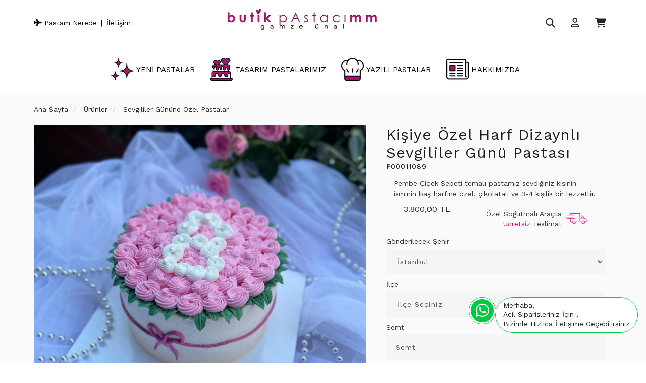

--- FILE ---
content_type: text/html; charset=UTF-8
request_url: https://butikpastacimm.com/kisiye-ozel-harf-dizaynli-sevgililer-gunu-pastasi-vyrh
body_size: 78324
content:
<!DOCTYPE html>
<html class="p-int" lang="tr" dir="ltr">
<head>
<meta charset="utf-8">
<!--[if IE]>
<meta http-equiv="X-UA-Compatible" content="IE=edge">
<![endif]-->
<meta http-equiv="x-ua-compatible" content="ie=edge">
<title>Kişiye Özel Harf Dizaynlı Sevgililer Günü Pastası</title>
<meta name="description" content="">
<meta name="keywords" content="sevgililer günü hediyesi, sevgililer günü, sevgiliye pasta, yazılı pasta"/>
<meta name="viewport" content="width=device-width, initial-scale=1.0,maximum-scale=1.0,user-scalable=0">
<meta name="robots" content="index, follow" />
<meta property="og:site_name" content=""/>
<meta property="og:type" content="website"/>
<meta property="og:title" content="Kişiye Özel Harf Dizaynlı Sevgililer Günü Pastası"/>
<meta property="og:image" content="https://butikpastacimm.com/img/l/1/kisiye-ozel-harf-dizaynli-sevgililer-gunu-pastasi-2272.jpg"/><link rel="canonical" href="https://butikpastacimm.com/kisiye-ozel-harf-dizaynli-sevgililer-gunu-pastasi-vyrh"/><meta property="og:url" content="https://butikpastacimm.com/kisiye-ozel-harf-dizaynli-sevgililer-gunu-pastasi-vyrh"/><link rel="shortcut icon" href="/data/files/source/1.png" />  <!-- Google Tag Manager -->
<script>(function(w,d,s,l,i){w[l]=w[l]||[];w[l].push({'gtm.start':
new Date().getTime(),event:'gtm.js'});var f=d.getElementsByTagName(s)[0],
j=d.createElement(s),dl=l!='dataLayer'?'&l='+l:'';j.async=true;j.src=
'https://www.googletagmanager.com/gtm.js?id='+i+dl;f.parentNode.insertBefore(j,f);
})(window,document,'script','dataLayer','GTM-MB5MCLH');</script>
<!-- End Google Tag Manager -->
<script type="text/javascript">
    (function(c,l,a,r,i,t,y){
        c[a]=c[a]||function(){(c[a].q=c[a].q||[]).push(arguments)};
        t=l.createElement(r);t.async=1;t.src="https://www.clarity.ms/tag/"+i;
        y=l.getElementsByTagName(r)[0];y.parentNode.insertBefore(t,y);
    })(window, document, "clarity", "script", "gz6xeml8ki");
</script>

<link rel="preconnect" href="https://fonts.googleapis.com">
<link rel="preconnect" href="https://fonts.gstatic.com" crossorigin>
<link href="https://fonts.googleapis.com/css?family=Open+Sans:400,400i,600,600i,700,700i&amp;subset=latin-ext" rel="stylesheet">
<link href="https://fonts.googleapis.com/css2?family=Work+Sans:ital,wght@0,400;0,700;1,400;1,700&display=swap" rel="stylesheet">
<link rel="stylesheet" type="text/css" href="/service/compile/css/wave/d-ltr-v-0.63.css" />


<!-- Google Tag Manager -->
<script>(function(w,d,s,l,i){w[l]=w[l]||[];w[l].push({'gtm.start':
new Date().getTime(),event:'gtm.js'});var f=d.getElementsByTagName(s)[0],
j=d.createElement(s),dl=l!='dataLayer'?'&l='+l:'';j.async=true;j.src=
'https://www.googletagmanager.com/gtm.js?id='+i+dl;f.parentNode.insertBefore(j,f);
})(window,document,'script','dataLayer','GTM-MD55P9SX');</script>
<!-- End Google Tag Manager --></head><body ng-app="vshopApp" ng-controller="vshop">
    
<div id="page">
    <header>
        <div class="header-container">
                        <div class="container header-main relative">
                <div class="row">
                    <div class="col-md-4 hidden-sm hidden-xs">
                        <div class="permanents">
                            <a href="https://api.whatsapp.com/send?l=tr&phone=905302053201&text="><i class="fa fa-plane"></i> Pastam Nerede</a><a href="https://api.whatsapp.com/send?l=tr&phone=905302053201&text=">İletişim</a>                        </div>
                    </div>
                    <div class="col-xs-2 hidden-md hidden-lg header-routes">
                        <button type="button" class="btn opener-mm"><i class="fa fa-bars"></i></button>
                    </div>
                    <div class="col-xs-5 logo">
                        <a href="/"><img alt="" src="/data/files/source/butikpastacimmlogoyeni.png"></a>
                    </div>
                    <div class="col-xs-5 header-routes pull-right text-right">
                        <button type="button" class="btn opener-se">
                            <i class="fa fa-search"></i>
                        </button>
                        <a href="/user/signin" class="btn"><i class="fa far fa-user"></i></a>                        <a href="/cart" class="btn text-uppercase destop-cart-button">
                            <span class="cart-count hidden">0</span>
                            <i class="fa fa-shopping-cart"></i>
                        </a>
                    </div>
                </div>
            </div>
        </div>
        <form class="col-md-12" id="search-container" action="" style="display: none;">
            <input type="search" name="q" id="search_control" class="search-control form-control" data-lang-placeholder="search">
            <button class="btn search-button hidden-lg hidden-md" type="submit"><i class="fa fa-search"></i></button>
            <span class="opener-se">X</span>
        </form>
        <div class="clearfix"></div>
        <div id="apollo-menu">
    <div class="container-fluid">
        <nav id="cavas_menu" class="apollo-megamenu">
            <div class="" role="navigation">
                <div id="apollo-top-menu" class="collapse navbar-collapse">
                    <ul class="nav navbar-nav megamenu">
                        <li class="full-width menu1 menu-class"><a href="/yeni-urunler"><span>YENİ PASTALAR</span></a></li><li class="parent dropdown full-width menu2 menu-class">
                                <a class="dropdown-toggle has-category" data-toggle="dropdown" href="/urunler">
                                    <span class="menu-title">TASARIM PASTALARIMIZ</span>
                                </a>
                                <div class="dropdown-sub dropdown-menu">
                                    <div class="dropdown-menu-inner"><div class="mega-col-inner"><ul><li><a href="/bekarliga-veda-pastalari">Bekarlığa Veda Pastaları</a></li><li><a href="/cicekli-pastalar">Çiçekli Pastalar</a></li><li><a href="/cocuk-pastalari">Çocuk Pastaları</a></li><li><a href="/erkek-pastalari">Erkek Pastaları</a></li><li><a href="/dfdfdf">Günlük Taze Pastalar</a></li><li><a href="/harf-pastalar-zjtz">Harf Pastalar</a></li><li><a href="/kalpli-pastalar">Kalpli Pastalar</a></li><li><a href="/kisiye-ozel-tasarim-pastalar">Kişiye Özel Tasarım Pastalar</a></li><li><a href="/nisan-pastalari">Nişan Pastaları</a></li><li><a href="/pasta-ve-cupcake-seti">Pasta ve Cupcake Seti</a></li><li><a href="/rakam-pastalar">Rakam Pastalar</a></li><li><a href="/resimli-pastalar">Resimli Pastalar</a></li><li><a href="/retro-pastalar">Retro Pastalar</a></li><li><a href="/selfie-aynali-pastalar">Selfie Aynalı Pastalar</a></li><li><a href="/sevgililer-gunune-ozel-pastalar-arz1">Sevgililer Gününe Özel Pastalar</a></li><li><a href="/sise-pastalar-avy1">Şişe Pastalar</a></li><li><a href="/tasarim-cupcake">Tasarım Cupcake</a></li><li><a href="/tasarim-pastalar">Tasarım Pastalar</a></li><li><a href="/yazili-pastalar">Yazılı Pastalar</a></li><li><a href="/yilbasi-pastalari">Yılbaşı Pastaları</a></li></ul></div></div>
                                </div>
                            </li><li class="full-width menu3 menu-class"><a href="/yazili-pastalar"><span>YAZILI PASTALAR</span></a></li><li class="parent dropdown menu-class menu4">
                                <a class="dropdown-toggle has-category" data-toggle="dropdown" href="#">
                                    <span class="menu-title">HAKKIMIZDA</span>
                                </a>
                                <div class="dropdown-sub dropdown-menu">
                                    <div class="dropdown-menu-inner"><div class="mega-col-inner"><ul><li><a href="/blog">PASTACI GÜNLÜĞÜ</a></li><li><a href="/sizden-gelenler">SİZDEN GELENLER</a></li><li><a href="/basinda-biz">BASINDA BİZ</a></li><li><a href="/hikayemiz">HİKAYEMİZ</a></li><li><a href="/iletisim">İLETİŞİM</a></li></ul></div></div>
                                </div>
                            </li>                    </ul>
                </div>
            </div>
        </nav>
    </div>
</div>    </header>
    
    <section class="clearfix page-container bg-gray no-padding">
    <div class="breadcrumbs">
    <div class="container">
        <ul class="breadcrumb" itemscope itemtype="http://schema.org/BreadcrumbList">
            <li class="home"><a href="https://butikpastacimm.com/" data-lang="home"></a></li>
                        <li itemprop="itemListElement" itemscope itemtype="http://schema.org/ListItem">
                <a itemprop="item" href="/urunler">
                    <span itemprop="name">Ürünler</span>
                </a>
                <meta itemprop="position" content="1" />
            </li>
                        <li itemprop="itemListElement" itemscope itemtype="http://schema.org/ListItem">
                <a itemprop="item" href="/sevgililer-gunune-ozel-pastalar-arz1">
                    <span itemprop="name">Sevgililer Gününe Özel Pastalar</span>
                </a>
                <meta itemprop="position" content="2" />
            </li>
                    </ul>
    </div>
</div>
    <div class="container page-column" itemscope itemtype="http://schema.org/Product">
        <meta itemprop="url" content="https://butikpastacimm.com/kisiye-ozel-harf-dizaynli-sevgililer-gunu-pastasi-vyrh">
        <meta itemprop="image" content="https://butikpastacimm.com/img/l/1/kisiye-ozel-harf-dizaynli-sevgililer-gunu-pastasi-2272.jpg">	
        <meta itemprop="mpn" content="P00011089">
        <div itemprop="offers" itemscope itemtype="https://schema.org/Offer">
            <meta itemprop="url" content="https://butikpastacimm.com/kisiye-ozel-harf-dizaynli-sevgililer-gunu-pastasi-vyrh">
            <meta itemprop="price" content="3800">
            <meta itemprop="priceCurrency" content="TRY">
            <meta itemprop="priceValidUntil" content="2026-01-29">
            <link itemprop="availability" href="http://schema.org/InStock">
        </div>
                <div class="row ajpr-form ajpr-detail" data-id="11089">
            <div class="col-xs-12 col-sm-7">
                <div class="large-image " id="prodimageWrapper">
                    <div class="owl-slide owl-carousel owl-nav-dat" data-oslide-conf='{"nav":true,"loop":false,"lazyLoad":true,"dots":false}' data-oslide-responsive='{"0":1}'>
                    <img class="owl-lazy prodimage" data-src="/img/l/1/kisiye-ozel-harf-dizaynli-sevgililer-gunu-pastasi-2272.jpg" data-zoom-src="/img/l/1/kisiye-ozel-harf-dizaynli-sevgililer-gunu-pastasi-2272.jpg" alt="Kişiye Özel Harf Dizaynlı Sevgililer Günü Pastası">                     </div>
                </div>
                 
            </div>
            <form method="post" enctype="multipart/form-data" class="col-xs-12 col-sm-5 form-ajaxtocart">
                <input type="hidden" name="id" id="productId" value="11089">
                <input type="hidden" name="attid" id="productAttributeId" value="">
                <div class="product-box">
                    <h1 itemprop="name" class="product-title">Kişiye Özel Harf Dizaynlı Sevgililer Günü Pastası</h1>
                  	<p class="sku">P00011089</p>

                    <div class="product-box product-detail-content">Pembe Çiçek Sepeti temalı pastamız sevdiğiniz kişinin isminin baş harfine özel, çikolatalı ve 3-4 kişilik bir lezzettir.</div>                    <div class="relative product-detail-prices">
                        
            <div id="product_price" class="">
                            <span  class="price ajpr-price" data-orig="3800" data-money="3800" data-currency="TRY">3.800,00 TL</span>                        </div>
                      
                      
                      
                      
                      
                      
                      
                      
                      
                      
                      	<div class="refrigerated-delivery">
                          	<div>
                              <div>Özel Soğutmalı Araçta</div>
                          	  <span class="color">Ücretsiz</span><span> Teslimat</span>
                            </div>
                      	</div>
                                            </div>
                                    </div>
                <div class="product-box">
                    <div class="vpersonalize-container"><div class="form-group relative">
			<label>Gönderilecek Şehir</label>
			<region-list 
				name="'meta[deliveryCity]'" 
				region-id = "''"
				region-label = "'Gönderilecek Şehir'"
				placeholder="'Şehir Seçiniz'"
				group-id="'addtoCartFormRegin_1769054915'"
				parent-id="'1'"
				type="'city'"
				query-params='{"products":"11089"}'>
			</region-list>
		</div>
		<div class="form-group relative">
			<label>İlçe</label>
			<region-list 
				name="'meta[deliveryTown]'" 
				region-id = "''"
				region-label = "'İlçe'"
				placeholder="'İlçe Seçiniz'"
				group-id="'addtoCartFormRegin_1769054915'"
				parent-id=""
				type="'town'"
				query-params='{"products":"11089"}'>
			</region-list>
		</div>
		<div class="form-group relative">
			<label>Semt</label>
			<region-list 
				name="'meta[deliveryDistrict]'" 
				region-id = "''"
				region-label = "'Semt'"
				placeholder="'Semt Seçiniz'"
				group-id="'addtoCartFormRegin_1769054915'"
				parent-id=""
				type="'district'"
				query-params='{"products":"11089"}'>
			</region-list>
		</div><div class="vpersonalize-item form-group relative" data-field-id="19"><input type="hidden" class="form-control delivery-dtts" name="plugin_pp[19]" /><div class="row"><div class="col-xs-6"><label class="t">Teslim Tarihi</label></div><div class="col-xs-6"><label class="t" data-lang="delivery_time">Teslim Saati</label></div></div><div class="row"><div class="col-xs-6"><select class="form-control delivery-dt"><option></option><option value="2026-01-23"  data-idx="1">23 Ocak - Cuma</option><option value="2026-01-24"  data-idx="2">24 Ocak - Cumartesi</option><option value="2026-01-25"  data-idx="3">25 Ocak - Pazar</option><option value="2026-01-26"  data-idx="4">26 Ocak - Pazartesi</option><option value="2026-01-27"  data-idx="5">27 Ocak - Salı</option><option value="2026-01-28"  data-idx="6">28 Ocak - Çarşamba</option><option value="2026-01-29"  data-idx="7">29 Ocak - Perşembe</option><option value="2026-01-30"  data-idx="8">30 Ocak - Cuma</option><option value="2026-01-31"  data-idx="9">31 Ocak - Cumartesi</option><option value="2026-02-01"  data-idx="10">01 Şubat - Pazar</option><option value="2026-02-02"  data-idx="11">02 Şubat - Pazartesi</option><option value="2026-02-03"  data-idx="12">03 Şubat - Salı</option><option value="2026-02-04"  data-idx="13">04 Şubat - Çarşamba</option><option value="2026-02-05"  data-idx="14">05 Şubat - Perşembe</option><option value="2026-02-06"  data-idx="15">06 Şubat - Cuma</option><option value="2026-02-07"  data-idx="16">07 Şubat - Cumartesi</option><option value="2026-02-08"  data-idx="17">08 Şubat - Pazar</option><option value="2026-02-09"  data-idx="18">09 Şubat - Pazartesi</option><option value="2026-02-10"  data-idx="19">10 Şubat - Salı</option><option value="2026-02-11"  data-idx="20">11 Şubat - Çarşamba</option><option value="2026-02-12"  data-idx="21">12 Şubat - Perşembe</option><option value="2026-02-13"  data-idx="22">13 Şubat - Cuma</option><option value="2026-02-14"  data-idx="23">14 Şubat - Cumartesi</option><option value="2026-02-15"  data-idx="24">15 Şubat - Pazar</option><option value="2026-02-16"  data-idx="25">16 Şubat - Pazartesi</option><option value="2026-02-17"  data-idx="26">17 Şubat - Salı</option><option value="2026-02-18"  data-idx="27">18 Şubat - Çarşamba</option><option value="2026-02-19"  data-idx="28">19 Şubat - Perşembe</option><option value="2026-02-20"  data-idx="29">20 Şubat - Cuma</option><option value="2026-02-21"  data-idx="30">21 Şubat - Cumartesi</option></select></div><div class="col-xs-6"><select class="form-control delivery-ts"><option></option><option value="14:00 - 19:00">14:00 ile 19:00 Arası</option></select></div></div></div></div></div>                  	<div class="product-box required-read">
                      	<div class="warning-read hide">
                          	<p data-lang="please_read_warning">Lütfen bilgileri okuduğunuzu onaylayın.</p>
                      	</div>
                      	<div class="required-read-inner">
							
                          	<p>
                              - <span data-lang="detail_adress_after">Semt seçiminiz sonrasında detaylı adres bilgileriniz ödeme adımında alınacaktır.</span>
                              <br>
                              - <span data-lang="traffic_alert">İstanbul trafiği göz önünde bulundurularak, nadiren küçük gecikmeler yaşanabilmektedir. Böyle bir durumda sizi mutlaka bilgilendiriyoruz. Teslimat saatinizi seçerken bu durumu göz önünde bulundurmanızı rica ederiz.</span>
                          	</p>
        					<label class="thick">
                                <input type="checkbox" class="checkbox" name="required-read" id="requiredRead" value="1">
                                <span class="lbl">
                                    <span data-lang="ready">Okudum</span>
                                </span>
                            </label>
                          
                          
                      	</div>
                  	</div>
                    <div class="addToCartWrap ">
                        <input type="hidden" name="quantity" class="number ajpr-quantity" id="quantity-detail" value="1" />
                        <button type="button" name="add" class="btn btn-add2cart" data-lang="add_to_cart"></button>
                    </div>
                                        <ul class="product-share">
                        <li><a href="/service/advice/product/11089" rel="nofollow" class="email vikaModal"><i class="fa fa-envelope"></i></a></li>
                        <li><a href="https://www.facebook.com/sharer/sharer.php?u=https%3A%2F%2Fbutikpastacimm.com%2Fkisiye-ozel-harf-dizaynli-sevgililer-gunu-pastasi-vyrh&display=popup" rel="nofollow" class="facebook vikaPopup"><i class="fab fa-facebook"></i></a></li>
                        <li><a href="https://twitter.com/intent/tweet?text=Ki%C5%9Fiye+%C3%96zel+Harf+Dizaynl%C4%B1+Sevgililer+G%C3%BCn%C3%BC+Pastas%C4%B1&url=https%3A%2F%2Fbutikpastacimm.com%2Fkisiye-ozel-harf-dizaynli-sevgililer-gunu-pastasi-vyrh" rel="nofollow" class="twitter vikaPopup"><i class="fab fa-twitter"></i></a></li>
                        <li><a href="http://pinterest.com/pin/create/button/?url=https%3A%2F%2Fbutikpastacimm.com%2Fkisiye-ozel-harf-dizaynli-sevgililer-gunu-pastasi-vyrh&media=%2Fimg%2Fl%2F1%2Fkisiye-ozel-harf-dizaynli-sevgililer-gunu-pastasi-2272.jpg&descriptionKi%C5%9Fiye+%C3%96zel+Harf+Dizaynl%C4%B1+Sevgililer+G%C3%BCn%C3%BC+Pastas%C4%B1" rel="nofollow" class="pinterest vikaPopup"><i class="fab fa-pinterest"></i></a></li>
                        <button type="button" class="btn btn-add2wishlist pull-right " onclick="toggleProductWishList(11089, this);"><i class="fa far fa-heart"></i></button>
                    </ul>                  
                    <div class="p-none-stock-container alert alert-danger hidden">
                        <span class="pull-left" data-lang="product_none_stock"></span>
                        <button type="button" class="btn btn-primary btn-remember-stock pull-right vikaModal" data-url="/product/reminderStock/11089" data-lang="add_to_request_remember"></button>
                        <div class="clearfix"></div>
                    </div>

                    <div class="clearfix"></div>
                    <div class="col-md-12 tab-cont">
                        <div class="product-tab-wrap">
                        <div class="tab-itemm active">
                                <h3 class="page-subheader" data-lang="product_detail"></h3>
                            </div> 
                            <div class="tab-item-next" itemprop="description" style="display: block;">
                                <p><span style="color: rgb(29, 29, 29); font-family: &quot;Work Sans&quot;, sans-serif; font-size: 12px; letter-spacing: 0.96px; background-color: rgb(250, 250, 250);">Sevgilinize çiçek demeti tadında bir pasta hediye etmek ister misiniz?</span><br style="box-sizing: border-box; color: rgb(29, 29, 29); font-family: &quot;Work Sans&quot;, sans-serif; font-size: 12px; letter-spacing: 0.96px; background-color: rgb(250, 250, 250);" />
<span style="color: rgb(29, 29, 29); font-family: &quot;Work Sans&quot;, sans-serif; font-size: 12px; letter-spacing: 0.96px; background-color: rgb(250, 250, 250);">Sipariş aşamasında sevgilinizin ismini yazmayı unutmayın :)</span></p>
                            </div>
	
                            <div class="tab-itemm">
                          <!--  <h3 class="page-subheader" data-lang="product_specs"></h3> !-->
                            </div>
                            <div class="tab-item-next">
                                                            </div>
                           
                        </div>
                    </div>
                  
                </div>
            </form>
        </div>
    	<div class="product-detail-related-products">   
            <h2 class="page-subheader" data-lang="related_products"></h2>
<div class="owl-carousel owl-slide" data-oslide-conf='{"nav":true,"loop":true,"lazyLoad":true}' data-oslide-responsive='{"0":2,"768":3,"1120":5}'>
    <div class="product-featured-item">
<div class="product-wrapper" data-id="11496">
    <div class="product-icon-freeship-top"><span class="freeship-top-icon"></span><span data-lang="free_delivery"></span></div>    <div class="product-image">
        <button type="button" class="add-to-wishlist"><svg xmlns="http://www.w3.org/2000/svg" width="18" height="18" viewBox="0 0 24 24" fill="none" stroke="#000" stroke-width="2" stroke-linecap="round" stroke-linejoin="round" class="feather feather-heart"><path d="M20.84 4.61a5.5 5.5 0 0 0-7.78 0L12 5.67l-1.06-1.06a5.5 5.5 0 0 0-7.78 7.78l1.06 1.06L12 21.23l7.78-7.78 1.06-1.06a5.5 5.5 0 0 0 0-7.78z"></path></svg></button>
        <img class="featured-image owl-lazy" data-src="/img/s/1/kalp-dekorlu-pasta-2771.jpg" alt="Kalp Dekorlu Pasta" />    </div>
    <div class="product-content">
        <a href="/kalp-dekorlu-pasta" class="product-title">Kalp Dekorlu Pasta P00011496</a>
                <a class="btn btn-dark btn-to-order">
           <span class="to-order" data-lang="to_order">Sipariş Ver</span>
        </a>                                  
            </div>
</div>
</div><div class="product-featured-item">
<div class="product-wrapper" data-id="11088">
    <div class="product-icon-freeship-top"><span class="freeship-top-icon"></span><span data-lang="free_delivery"></span></div>    <div class="product-image">
        <button type="button" class="add-to-wishlist"><svg xmlns="http://www.w3.org/2000/svg" width="18" height="18" viewBox="0 0 24 24" fill="none" stroke="#000" stroke-width="2" stroke-linecap="round" stroke-linejoin="round" class="feather feather-heart"><path d="M20.84 4.61a5.5 5.5 0 0 0-7.78 0L12 5.67l-1.06-1.06a5.5 5.5 0 0 0-7.78 7.78l1.06 1.06L12 21.23l7.78-7.78 1.06-1.06a5.5 5.5 0 0 0 0-7.78z"></path></svg></button>
        <img class="featured-image owl-lazy" data-src="/img/s/1/kisiye-ozel-harf-dizaynli-sevgililer-gunu-pastasi-2271.jpg" alt="Kişiye Özel Harf Dizaynlı Sevgililer Günü Pastası" />    </div>
    <div class="product-content">
        <a href="/kisiye-ozel-harf-dizaynli-sevgililer-gunu-pastasi" class="product-title">Kişiye Özel Harf Dizaynlı Sevgililer Günü Pastası P00011088</a>
               
        <div class="product-price">
            <span class="price" data-money="3800" data-currency="1"></span>
                      	<a href="/kisiye-ozel-harf-dizaynli-sevgililer-gunu-pastasi" class="product-grid-link" data-lang="incele"></a>
        </div>  
            </div>
</div>
</div><div class="product-featured-item">
<div class="product-wrapper" data-id="11585">
    <div class="product-icon-freeship-top"><span class="freeship-top-icon"></span><span data-lang="free_delivery"></span></div>    <div class="product-image">
        <button type="button" class="add-to-wishlist"><svg xmlns="http://www.w3.org/2000/svg" width="18" height="18" viewBox="0 0 24 24" fill="none" stroke="#000" stroke-width="2" stroke-linecap="round" stroke-linejoin="round" class="feather feather-heart"><path d="M20.84 4.61a5.5 5.5 0 0 0-7.78 0L12 5.67l-1.06-1.06a5.5 5.5 0 0 0-7.78 7.78l1.06 1.06L12 21.23l7.78-7.78 1.06-1.06a5.5 5.5 0 0 0 0-7.78z"></path></svg></button>
        <img class="featured-image owl-lazy" data-src="/img/s/1/sevgiliye-ozel-puzzle-cizimli-pasta-2926.jpg" alt="Sevgiliye Özel Puzzle Çizimli Pasta" />    </div>
    <div class="product-content">
        <a href="/sevgiliye-ozel-puzzle-cizimli-pasta" class="product-title">Sevgiliye Özel Puzzle Çizimli Pasta P00011585</a>
               
        <div class="product-price">
            <span class="price" data-money="4000" data-currency="1"></span>
                      	<a href="/sevgiliye-ozel-puzzle-cizimli-pasta" class="product-grid-link" data-lang="incele"></a>
        </div>  
            </div>
</div>
</div><div class="product-featured-item">
<div class="product-wrapper" data-id="11086">
    <div class="product-icon-freeship-top"><span class="freeship-top-icon"></span><span data-lang="free_delivery"></span></div>    <div class="product-image">
        <button type="button" class="add-to-wishlist"><svg xmlns="http://www.w3.org/2000/svg" width="18" height="18" viewBox="0 0 24 24" fill="none" stroke="#000" stroke-width="2" stroke-linecap="round" stroke-linejoin="round" class="feather feather-heart"><path d="M20.84 4.61a5.5 5.5 0 0 0-7.78 0L12 5.67l-1.06-1.06a5.5 5.5 0 0 0-7.78 7.78l1.06 1.06L12 21.23l7.78-7.78 1.06-1.06a5.5 5.5 0 0 0 0-7.78z"></path></svg></button>
        <img class="featured-image owl-lazy" data-src="/img/s/1/sevgiliye-ozel-kadeh-dilimli-pasta-2269.jpg" alt="Sevgiliye Özel Kadeh Dilimli Pasta" />    </div>
    <div class="product-content">
        <a href="/sevgiliye-ozel-kadeh-dilimli-pasta" class="product-title">Sevgiliye Özel Kadeh Dilimli Pasta P00011086</a>
               
        <div class="product-price">
            <span class="price" data-money="3550" data-currency="1"></span>
                      	<a href="/sevgiliye-ozel-kadeh-dilimli-pasta" class="product-grid-link" data-lang="incele"></a>
        </div>  
            </div>
</div>
</div><div class="product-featured-item">
<div class="product-wrapper" data-id="12263">
    <div class="product-icon-freeship-top"><span class="freeship-top-icon"></span><span data-lang="free_delivery"></span></div>    <div class="product-image">
        <button type="button" class="add-to-wishlist"><svg xmlns="http://www.w3.org/2000/svg" width="18" height="18" viewBox="0 0 24 24" fill="none" stroke="#000" stroke-width="2" stroke-linecap="round" stroke-linejoin="round" class="feather feather-heart"><path d="M20.84 4.61a5.5 5.5 0 0 0-7.78 0L12 5.67l-1.06-1.06a5.5 5.5 0 0 0-7.78 7.78l1.06 1.06L12 21.23l7.78-7.78 1.06-1.06a5.5 5.5 0 0 0 0-7.78z"></path></svg></button>
        <img class="featured-image owl-lazy" data-src="/img/s/1/sevgiliye-ozel-cizimli-pasta-sarilan-cizgi-film-karakterleri-4171.jpg" alt="Sevgiliye Özel Çizimli Pasta (Sarılan Çizgi Film Karakterleri)" />    </div>
    <div class="product-content">
        <a href="/sevgiliye-ozel-cizimli-pasta-sarilan-cizgi-film-karakterleri" class="product-title">Sevgiliye Özel Çizimli Pasta (Sarılan Çizgi Film Karakterleri) P00012263</a>
               
        <div class="product-price">
            <span class="price" data-money="4000" data-currency="1"></span>
                      	<a href="/sevgiliye-ozel-cizimli-pasta-sarilan-cizgi-film-karakterleri" class="product-grid-link" data-lang="incele"></a>
        </div>  
            </div>
</div>
</div><div class="product-featured-item">
<div class="product-wrapper" data-id="11087">
    <div class="product-icon-freeship-top"><span class="freeship-top-icon"></span><span data-lang="free_delivery"></span></div>    <div class="product-image">
        <button type="button" class="add-to-wishlist"><svg xmlns="http://www.w3.org/2000/svg" width="18" height="18" viewBox="0 0 24 24" fill="none" stroke="#000" stroke-width="2" stroke-linecap="round" stroke-linejoin="round" class="feather feather-heart"><path d="M20.84 4.61a5.5 5.5 0 0 0-7.78 0L12 5.67l-1.06-1.06a5.5 5.5 0 0 0-7.78 7.78l1.06 1.06L12 21.23l7.78-7.78 1.06-1.06a5.5 5.5 0 0 0 0-7.78z"></path></svg></button>
        <img class="featured-image owl-lazy" data-src="/img/s/1/love-yazili-pasta-2270.jpg" alt="Love Yazılı Pasta" />    </div>
    <div class="product-content">
        <a href="/love-yazili-pasta" class="product-title">Love Yazılı Pasta P00011087</a>
               
        <div class="product-price">
            <span class="price" data-money="3500" data-currency="1"></span>
                      	<a href="/love-yazili-pasta" class="product-grid-link" data-lang="incele"></a>
        </div>  
            </div>
</div>
</div><div class="product-featured-item">
<div class="product-wrapper" data-id="11945">
    <div class="product-icon-freeship-top"><span class="freeship-top-icon"></span><span data-lang="free_delivery"></span></div>    <div class="product-image">
        <button type="button" class="add-to-wishlist"><svg xmlns="http://www.w3.org/2000/svg" width="18" height="18" viewBox="0 0 24 24" fill="none" stroke="#000" stroke-width="2" stroke-linecap="round" stroke-linejoin="round" class="feather feather-heart"><path d="M20.84 4.61a5.5 5.5 0 0 0-7.78 0L12 5.67l-1.06-1.06a5.5 5.5 0 0 0-7.78 7.78l1.06 1.06L12 21.23l7.78-7.78 1.06-1.06a5.5 5.5 0 0 0 0-7.78z"></path></svg></button>
        <img class="featured-image owl-lazy" data-src="/img/s/1/komik-sevgili-pastasi-kirmizi-3593.jpg" alt="Komik Sevgili Pastası (Kırmızı)" />    </div>
    <div class="product-content">
        <a href="/komik-sevgili-pastasi-kirmizi" class="product-title">Komik Sevgili Pastası (Kırmızı) P00011945</a>
               
        <div class="product-price">
            <span class="price" data-money="4600" data-currency="1"></span>
                      	<a href="/komik-sevgili-pastasi-kirmizi" class="product-grid-link" data-lang="incele"></a>
        </div>  
            </div>
</div>
</div><div class="product-featured-item">
<div class="product-wrapper" data-id="11509">
    <div class="product-icon-freeship-top"><span class="freeship-top-icon"></span><span data-lang="free_delivery"></span></div>    <div class="product-image">
        <button type="button" class="add-to-wishlist"><svg xmlns="http://www.w3.org/2000/svg" width="18" height="18" viewBox="0 0 24 24" fill="none" stroke="#000" stroke-width="2" stroke-linecap="round" stroke-linejoin="round" class="feather feather-heart"><path d="M20.84 4.61a5.5 5.5 0 0 0-7.78 0L12 5.67l-1.06-1.06a5.5 5.5 0 0 0-7.78 7.78l1.06 1.06L12 21.23l7.78-7.78 1.06-1.06a5.5 5.5 0 0 0 0-7.78z"></path></svg></button>
        <img class="featured-image owl-lazy" data-src="/img/s/1/sevgililer-gunu-pastasi-2793.jpg" alt="Sevgililer Günü Pastası" />    </div>
    <div class="product-content">
        <a href="/sevgililer-gunu-pastasi" class="product-title">Sevgililer Günü Pastası P00011509</a>
               
        <div class="product-price">
            <span class="price" data-money="3250" data-currency="1"></span>
                      	<a href="/sevgililer-gunu-pastasi" class="product-grid-link" data-lang="incele"></a>
        </div>  
            </div>
</div>
</div><div class="product-featured-item">
<div class="product-wrapper" data-id="11560">
    <div class="product-icon-freeship-top"><span class="freeship-top-icon"></span><span data-lang="free_delivery"></span></div>    <div class="product-image">
        <button type="button" class="add-to-wishlist"><svg xmlns="http://www.w3.org/2000/svg" width="18" height="18" viewBox="0 0 24 24" fill="none" stroke="#000" stroke-width="2" stroke-linecap="round" stroke-linejoin="round" class="feather feather-heart"><path d="M20.84 4.61a5.5 5.5 0 0 0-7.78 0L12 5.67l-1.06-1.06a5.5 5.5 0 0 0-7.78 7.78l1.06 1.06L12 21.23l7.78-7.78 1.06-1.06a5.5 5.5 0 0 0 0-7.78z"></path></svg></button>
        <img class="featured-image owl-lazy" data-src="/img/s/1/noble-red-2886.jpg" alt="Noble Red Sevgililer Günü Pastası" />    </div>
    <div class="product-content">
        <a href="/noble-red" class="product-title">Noble Red Sevgililer Günü Pastası P00011560</a>
               
        <div class="product-price">
            <span class="price" data-money="3500" data-currency="1"></span>
                      	<a href="/noble-red" class="product-grid-link" data-lang="incele"></a>
        </div>  
            </div>
</div>
</div><div class="product-featured-item">
<div class="product-wrapper" data-id="11557">
    <div class="product-icon-freeship-top"><span class="freeship-top-icon"></span><span data-lang="free_delivery"></span></div>    <div class="product-image">
        <button type="button" class="add-to-wishlist"><svg xmlns="http://www.w3.org/2000/svg" width="18" height="18" viewBox="0 0 24 24" fill="none" stroke="#000" stroke-width="2" stroke-linecap="round" stroke-linejoin="round" class="feather feather-heart"><path d="M20.84 4.61a5.5 5.5 0 0 0-7.78 0L12 5.67l-1.06-1.06a5.5 5.5 0 0 0-7.78 7.78l1.06 1.06L12 21.23l7.78-7.78 1.06-1.06a5.5 5.5 0 0 0 0-7.78z"></path></svg></button>
        <img class="featured-image owl-lazy" data-src="/img/s/1/beyaz-gul-detayli-sevgiliye-hediye-pasta-2882.jpg" alt="Beyaz Gül Detaylı Sevgiliye Hediye Pasta" />    </div>
    <div class="product-content">
        <a href="/beyaz-gul-detayli-sevgiliye-hediye-pasta" class="product-title">Beyaz Gül Detaylı Sevgiliye Hediye Pasta P00011557</a>
               
        <div class="product-price">
            <span class="price" data-money="7750" data-currency="1"></span>
                      	<a href="/beyaz-gul-detayli-sevgiliye-hediye-pasta" class="product-grid-link" data-lang="incele"></a>
        </div>  
            </div>
</div>
</div><div class="product-featured-item">
<div class="product-wrapper" data-id="11800">
    <div class="product-icon-freeship-top"><span class="freeship-top-icon"></span><span data-lang="free_delivery"></span></div>    <div class="product-image">
        <button type="button" class="add-to-wishlist"><svg xmlns="http://www.w3.org/2000/svg" width="18" height="18" viewBox="0 0 24 24" fill="none" stroke="#000" stroke-width="2" stroke-linecap="round" stroke-linejoin="round" class="feather feather-heart"><path d="M20.84 4.61a5.5 5.5 0 0 0-7.78 0L12 5.67l-1.06-1.06a5.5 5.5 0 0 0-7.78 7.78l1.06 1.06L12 21.23l7.78-7.78 1.06-1.06a5.5 5.5 0 0 0 0-7.78z"></path></svg></button>
        <img class="featured-image owl-lazy" data-src="/img/s/1/komik-sevgili-pastasi-3294.jpg" alt="Komik Sevgili Pastası" />    </div>
    <div class="product-content">
        <a href="/komik-sevgili-pastasi" class="product-title">Komik Sevgili Pastası P00011800</a>
               
        <div class="product-price">
            <span class="price" data-money="4600" data-currency="1"></span>
                      	<a href="/komik-sevgili-pastasi" class="product-grid-link" data-lang="incele"></a>
        </div>  
            </div>
</div>
</div><div class="product-featured-item">
<div class="product-wrapper" data-id="11561">
    <div class="product-icon-freeship-top"><span class="freeship-top-icon"></span><span data-lang="free_delivery"></span></div>    <div class="product-image">
        <button type="button" class="add-to-wishlist"><svg xmlns="http://www.w3.org/2000/svg" width="18" height="18" viewBox="0 0 24 24" fill="none" stroke="#000" stroke-width="2" stroke-linecap="round" stroke-linejoin="round" class="feather feather-heart"><path d="M20.84 4.61a5.5 5.5 0 0 0-7.78 0L12 5.67l-1.06-1.06a5.5 5.5 0 0 0-7.78 7.78l1.06 1.06L12 21.23l7.78-7.78 1.06-1.06a5.5 5.5 0 0 0 0-7.78z"></path></svg></button>
        <img class="featured-image owl-lazy" data-src="/img/s/1/white-dream-sevgililer-gunu-pastasi-3348.jpg" alt="White Dream Sevgililer Günü Pastası" />    </div>
    <div class="product-content">
        <a href="/white-dream" class="product-title">White Dream Sevgililer Günü Pastası P00011561</a>
               
        <div class="product-price">
            <span class="price" data-money="3500" data-currency="1"></span>
                      	<a href="/white-dream" class="product-grid-link" data-lang="incele"></a>
        </div>  
            </div>
</div>
</div><div class="product-featured-item">
<div class="product-wrapper" data-id="11497">
    <div class="product-icon-freeship-top"><span class="freeship-top-icon"></span><span data-lang="free_delivery"></span></div>    <div class="product-image">
        <button type="button" class="add-to-wishlist"><svg xmlns="http://www.w3.org/2000/svg" width="18" height="18" viewBox="0 0 24 24" fill="none" stroke="#000" stroke-width="2" stroke-linecap="round" stroke-linejoin="round" class="feather feather-heart"><path d="M20.84 4.61a5.5 5.5 0 0 0-7.78 0L12 5.67l-1.06-1.06a5.5 5.5 0 0 0-7.78 7.78l1.06 1.06L12 21.23l7.78-7.78 1.06-1.06a5.5 5.5 0 0 0 0-7.78z"></path></svg></button>
        <img class="featured-image owl-lazy" data-src="/img/s/1/kirmizi-kalpli-tacli-pasta-2772.jpg" alt="Kırmızı Kalpli Taçlı Pasta" />    </div>
    <div class="product-content">
        <a href="/kirmizi-kalpli-tacli-pasta" class="product-title">Kırmızı Kalpli Taçlı Pasta P00011497</a>
               
        <div class="product-price">
            <span class="price" data-money="6750" data-currency="1"></span>
                      	<a href="/kirmizi-kalpli-tacli-pasta" class="product-grid-link" data-lang="incele"></a>
        </div>  
            </div>
</div>
</div><div class="product-featured-item">
<div class="product-wrapper" data-id="11559">
    <div class="product-icon-freeship-top"><span class="freeship-top-icon"></span><span data-lang="free_delivery"></span></div>    <div class="product-image">
        <button type="button" class="add-to-wishlist"><svg xmlns="http://www.w3.org/2000/svg" width="18" height="18" viewBox="0 0 24 24" fill="none" stroke="#000" stroke-width="2" stroke-linecap="round" stroke-linejoin="round" class="feather feather-heart"><path d="M20.84 4.61a5.5 5.5 0 0 0-7.78 0L12 5.67l-1.06-1.06a5.5 5.5 0 0 0-7.78 7.78l1.06 1.06L12 21.23l7.78-7.78 1.06-1.06a5.5 5.5 0 0 0 0-7.78z"></path></svg></button>
        <img class="featured-image owl-lazy" data-src="/img/s/1/pink-dream-sevgililer-gunu-pastasi-2885.jpg" alt="Pink Dream Sevgililer Günü Pastası" />    </div>
    <div class="product-content">
        <a href="/pink-dream-sevgililer-gunu-pastasi" class="product-title">Pink Dream Sevgililer Günü Pastası P00011559</a>
               
        <div class="product-price">
            <span class="price" data-money="3500" data-currency="1"></span>
                      	<a href="/pink-dream-sevgililer-gunu-pastasi" class="product-grid-link" data-lang="incele"></a>
        </div>  
            </div>
</div>
</div><div class="product-featured-item">
<div class="product-wrapper" data-id="11540">
    <div class="product-icon-freeship-top"><span class="freeship-top-icon"></span><span data-lang="free_delivery"></span></div>    <div class="product-image">
        <button type="button" class="add-to-wishlist"><svg xmlns="http://www.w3.org/2000/svg" width="18" height="18" viewBox="0 0 24 24" fill="none" stroke="#000" stroke-width="2" stroke-linecap="round" stroke-linejoin="round" class="feather feather-heart"><path d="M20.84 4.61a5.5 5.5 0 0 0-7.78 0L12 5.67l-1.06-1.06a5.5 5.5 0 0 0-7.78 7.78l1.06 1.06L12 21.23l7.78-7.78 1.06-1.06a5.5 5.5 0 0 0 0-7.78z"></path></svg></button>
        <img class="featured-image owl-lazy" data-src="/img/s/1/kirmizi-tacli-tasarim-pasta-2851.jpg" alt="Kırmızı Taçlı Tasarım Pasta (Gül Dizayn)" />    </div>
    <div class="product-content">
        <a href="/kirmizi-tacli-tasarim-pasta" class="product-title">Kırmızı Taçlı Tasarım Pasta (Gül Dizayn) P00011540</a>
                <a class="btn btn-dark btn-to-order">
           <span class="to-order" data-lang="to_order">Sipariş Ver</span>
        </a>                                  
            </div>
</div>
</div><div class="product-featured-item">
<div class="product-wrapper" data-id="11512">
    <div class="product-icon-freeship-top"><span class="freeship-top-icon"></span><span data-lang="free_delivery"></span></div>    <div class="product-image">
        <button type="button" class="add-to-wishlist"><svg xmlns="http://www.w3.org/2000/svg" width="18" height="18" viewBox="0 0 24 24" fill="none" stroke="#000" stroke-width="2" stroke-linecap="round" stroke-linejoin="round" class="feather feather-heart"><path d="M20.84 4.61a5.5 5.5 0 0 0-7.78 0L12 5.67l-1.06-1.06a5.5 5.5 0 0 0-7.78 7.78l1.06 1.06L12 21.23l7.78-7.78 1.06-1.06a5.5 5.5 0 0 0 0-7.78z"></path></svg></button>
        <img class="featured-image owl-lazy" data-src="/img/s/1/senden-once-senden-sonra-pastasi-2796.jpg" alt="Senden Önce Senden Sonra Pastası" />    </div>
    <div class="product-content">
        <a href="/senden-once-senden-sonra-pastasi" class="product-title">Senden Önce Senden Sonra Pastası P00011512</a>
               
        <div class="product-price">
            <span class="price" data-money="4250" data-currency="1"></span>
                      	<a href="/senden-once-senden-sonra-pastasi" class="product-grid-link" data-lang="incele"></a>
        </div>  
        <div class="product-cart-price"><span class="t" data-lang="discount_percent_on_cart" data-lang-p='{"1":5}'></span> <span class="price" data-money="4037.5" data-currency="1"></span></div>    </div>
</div>
</div></div>
        </div>
    </div>
</section>
<footer id="footer" role="contentinfo" class="footer-container">
    <!-- <div class="footer-featured-list">
    <div class="container">
        <div class="row">
            <h3 class="footer-featured-list__heading">
                Öne Çıkanlar
            </h3>
            <ul class="footer-featured-list__container">
                <li><a href="/mayo">Mayo</a></li>
                <li><a href="/bikini">Bikini</a></li>
                <li><a href="/pantolon">Pantolon</a></li>
                <li><a href="/mayokini">Mayokini</a></li>
                <li><a href="/elbise">Elbise</a></li>
          
              
            </ul>
        </div>
    </div>
</div> 
-->
<div  class="footer-top hidden-sm hidden-xs">
    <div class="container">
        <div class="row">
            <div class="col-xs-12">
                <div id="social_block" class="social_block">
                    <div class="block_content">
                        <ul class="social-links clearfix">
                            <li class="facebook">
                                <a target="_blank" href="">
                                    <i class="fa-brands fa-facebook"></i>
                                </a>
                            </li>
                      
                            <li class="tiktok">
                                <a target="_blank" href="https://www.instagram.com/butikpastacimm/?hl=tr">
                                    <i class="fa-brands fa-tiktok"></i>
                                </a>
                            </li>
						
                            <li class="instagram">
                                <a target="_blank" href="https://www.instagram.com/butikpastacimm/?hl=tr">
                                    <i class="fa-brands fa-instagram"></i>
                                </a>
                            </li>
                          
                            <li class="youtube">
                                <a target="_blank" href="">
                                    <i class="fa-brands fa-youtube"></i>
                                </a>
                            </li>
							
                        </ul>
                    </div>
                </div>
            </div>
        </div>
    </div>
</div>
<div class="footer-center">
    <div class="container">
        <div class="row">
			<div class="col-md-3 col-sm-12 col-xs-12 fc-column">
				<div class="fc-image-bar-item">
					<div class="fc-image-bar-wrapper">
                      <a href="https://butikpastacimm.com/"><img src="/data/files/source/butikpastacimmlogoyeni.png" alt="logo"></a>
					</div>
				</div>
			</div>
			<div class="col-md-3 col-sm-12 col-xs-12 fc-column">
				<div class="footer-block v-accordion">	
					<h4 class="title_block v-accordion-title">Bilgi</h4>	
					<div class="block_content v-accordion-content">
						<ul class="footer-links">			
							<li><a href="/iletisim">İletişim</a></li>	
                          <li><a href="/hikayemiz">Hikayemiz</a></li>	
							<li><a href="/cayma-hakki">Cayma Hakkı</a></li>	
                          <li><a href="/gizlilik-guvenlik-politikasi" class="mx-w-150">Gizlilik - Güvenlik </a></li>
                                <li><a href="/iade-iptal-islemleri">İade & İptal İşlemleri</a></li>	
                          <li><a href="/mesafeli-satis-sozlesmesi">Mesafeli Satış Sözleşmesi</a></li>		
							
                       
						<!-- <li><a href="/affiliate">Gelir Ortaklığı</a></li>	!-->
						</ul>
					</div>
				</div>
			</div>
			<div class="col-md-3 col-sm-12 col-xs-12 fc-column">   
				<div class="footer-block v-accordion">	
					<h4 class="title_block v-accordion-title">Hesabım</h4>	
					<div class="block_content v-accordion-content">
						<ul class="footer-links">			
							<li><a href="/user">Hesabım</a></li>			
							<li><a href="/user/orders">Siparişlerim</a></li>
							<!-- <li><a href="/user/orderReturn">Kolay İade</a></li> -->
							<!--  <a href="/user/orderReturn">Kolay Değişim ve İade</a>-->
							<li><a href="/service/order/where" class="vikaModal">Pastam Nerede</a></li>
							<li><a href="/user/wishList">Favori Listem</a></li>			
							<li><a href="/service/advice/general" class="vikaModal">Davet Gönder</a></li>		
                            
						</ul>
					</div>
				</div>
			</div>
			<div class="col-md-3 col-sm-12 col-xs-12 fc-column fc-column-etbis">   
               	
			</div>
          
			<div class="col-md-12 col-sm-12 col-xs-12 footer-c-apps fc-column">
            
			</div>     
          
        </div>
    </div>
</div>    <div class="footer-copyright">
        <div class="container">
            <div class="row">
                <div class="col-xs-12 ltr text-right powered">
                    <p>Bu site <a target="_blank" rel="nofollow" href="http://www.vikaon.com">Vikaon E-Ticaret sistemleri</a> ile hazırlanmıştır.</p>
                </div>
            </div>
        </div>
    </div>
</footer>


    
</div><!-- #page -->
<section id="off-canvas-nav" class="apollo-megamenu">
    <div class="close-canvas-nav"><i class="fa fa-close"></i></div>
    <nav class="offcanvas-mainnav"></nav>
</section>
<section id="catalog-filters-nav" class="catalog-filters-nav">
    <div class="catalog-filters-close"><i class="fa fa-close"></i></div>
    <nav class="catalag-filters-mainnav"></nav>
</section>
<div id="loading" class="loading_site"></div>
<a class="animated heartBeat eti-ws" target="_blank" href="https://api.whatsapp.com/send?l=tr&phone=905302053201&text=https%3A%2F%2Fbutikpastacimm.com%2Fkisiye-ozel-harf-dizaynli-sevgililer-gunu-pastasi-vyrh">
  
	<span class="ico"><i class="fa-brands fa-whatsapp"></i></span>
	<span class="lbl"><span data-lang="merhaba_w">Merhaba,</span><br><span data-lang="whatsappicon">Acil Siparişleriniz İçin ,<br>Bizimle Hızlıca İletişime Geçebilirsiniz</span></span>
</a>


<!-- Yukarı Çık Butonu -->
<a href="#" id="scroll-to-top" class="scroll-to-top">
    <i class="fa fa-chevron-up"></i>
</a>

<style>
/* Yukarı Çık Butonu Stilleri */
.scroll-to-top {
    position: fixed;
    bottom: 135px; /* WhatsApp ikonunun üzerinde olacak şekilde */
    right: 20px;
    display: none;
    width: 50px;
    height: 50px;
    background: #871248; /* renk */
    color: #fff;
    text-align: center;
    line-height: 50px;
    border-radius: 50%;
    box-shadow: 0 2px 5px rgba(0,0,0,0.3);
    cursor: pointer;
    z-index: 1000;
}
.scroll-to-top:hover {
    background: #a7126d;
}
.scroll-to-top i {
    font-size: 24px;
}
  
  
@media screen and (max-width: 768px) {
    .eti-ws, .scroll-to-top {
        right: 20px; /* Mobilde hizalama için sağdan daha az boşluk */
    }
</style>

<script>
    // Scroll Event ile Yukarı Çık Butonunu Kontrol Et
    window.addEventListener('scroll', function() {
        const scrollTopButton = document.getElementById('scroll-to-top');
        if (window.scrollY > 300) { // Sayfa 300px aşağıdaysa göster
            scrollTopButton.style.display = 'block';
        } else {
            scrollTopButton.style.display = 'none';
        }
    });

    // Yukarı Çık Butonu Tıklama Etkinliği
    document.getElementById('scroll-to-top').addEventListener('click', function(e) {
        e.preventDefault();
        window.scrollTo({
            top: 0,
            behavior: 'smooth' // Yumuşak kaydırma
        });
    });
</script>


<!-- Yukarı Çık Butonu -->

<script type="text/javascript">
var $_v = {
    h : "https://butikpastacimm.com/",
    c : {"id":null,"group":1,"groupIsCurrent":0,"isWholeSale":false,"visitorId":"g.1769054915-6971a2c370668-95C8-5F65-BVYD","userName":null,"firstName":null,"lastName":null,"email":null,"mobilePhone":null,"otherPhone":null,"cargoPaymentType":null,"registerType":null,"giftPoint":null,"compareList":[],"wishList":[],"orderCount":0,"notifyCount":0,"notifyTime":0,"priceField":null,"currency":null,"salesMan":null,"balanceCurrent":0,"credit":0,"redirectUrl":null,"adminId":0,"headers":[]},
    siteUrl : "/",
    theme : "/themes/wave/",
    currency : "TL",
    currencyCode : "TRY",
    languageCode : "tr",
    currencyList : [{"code":"TRY","valu":"1.0000","icon":"\/data\/files\/source\/flags\/tr.png","pl":"2","label":"T\u00fcrk Liras\u0131","short_label":"TL","decimal_label":"Kuru\u015f"},{"code":"USD","valu":"43.2839","icon":"\/data\/files\/source\/flags\/us.png","pl":"2","label":"Amerikan Dolar\u0131","short_label":"USD","decimal_label":"Peny"},{"code":"EUR","valu":"50.6901","icon":"\/data\/files\/source\/flags\/eur.png","pl":"2","label":"EURO","short_label":"EURO","decimal_label":"Peny"}],
    numberFormat : {
        decimal : 2,
        decimalSep : ",",
        thousendSep : "."
    }
};
</script>
<script src="/service/compile/js/wave/v-t5vczy.js"></script>
<script src="/service/language/load/tr/site-site_user-site_product-site_cart-_user_me-t5vczy.js"></script>
<script>
$(document).ready(function(){
    $(".ajpr-form[data-id=11089]").data({"attrs":[], images:[{"id":"2272","attid":"0","valueid":"0","attrs":"","url":"1\/kisiye-ozel-harf-dizaynli-sevgililer-gunu-pastasi-2272.jpg","thumb":"\/img\/t\/1\/kisiye-ozel-harf-dizaynli-sevgililer-gunu-pastasi-2272.jpg","small":"\/img\/s\/1\/kisiye-ozel-harf-dizaynli-sevgililer-gunu-pastasi-2272.jpg","medium":"\/img\/m\/1\/kisiye-ozel-harf-dizaynli-sevgililer-gunu-pastasi-2272.jpg","large":"\/img\/l\/1\/kisiye-ozel-harf-dizaynli-sevgililer-gunu-pastasi-2272.jpg","original":"\/img\/d\/1\/kisiye-ozel-harf-dizaynli-sevgililer-gunu-pastasi-2272.jpg"}]});
    if($(window).width() < 768){
        $("#productThumbImages .owl-pane").addClass("owl-slide owl-carousel");
        _vikaLoadedRender($("#productThumbImages"));
    }

    $(".tab-itemm").click(function () {
		if($(this).hasClass("active")){
			$(".product-tab-wrap .tab-item-next").hide();
			$(".product-tab-wrap .tab-itemm").removeClass("active");
			return;
		}
		$(".product-tab-wrap .tab-item-next").hide();
		$(".product-tab-wrap .tab-itemm").removeClass("active");
		$(this).addClass("active");
		$(this).next().show();
    });
    
    $(document).on("click", ".btn-add2cart", function (e) {
        if ($("#page").hasClass("overlay") || $("body").hasClass("modal-open")) {
            e.preventDefault();
            return false;
        }
        if (!$("#requiredRead").is(":checked")) {
            e.preventDefault();
            $(".warning-read").removeClass("hide");

            $("html, body").animate({scrollTop: $(".required-read").offset().top - 100}, 600);

            return false;
        }
    });

    $(document).on("change", "#requiredRead", function () {
        if ($(this).is(":checked")) {
            $(".warning-read").addClass("hide");
        }
});
    
    
});
</script><link href="/assets/plugins/vk-product-personalize/assets/css/form.css?v=20231221" rel="stylesheet" type="text/css"  />
<script src="/assets/plugins/vk-product-personalize/assets/js/global.js?v=20231221"></script>
<script>
var vkPPersonalize = {
    fuErrors : [],
	deliverydt : function(){
		$(".delivery-dtts").val($(".delivery-dt").val() + " " + $(".delivery-ts").val())
	},
	deliverydts : function(){
		var xval = $(".delivery-ts").val(), yval = "";
		var xday = $(".delivery-dt").val();
		var town = $("[name='meta\[deliveryTown\]']").val();
		var dist = $("[name='meta\[deliveryDistrict\]']").val();
		/*
		Avrupa Yakası
Silivri
Çatalca
Büyükçekmece
Bahçeşehir
Beylikdüzü
Hadımköy
Arnavutköy (kayabaşı) tarafı
Havalimanı bölgesi
		*/
		var xopts = [];
		if(xday == "2025-12-31"){			
			xopts = [
				{"value": "10:00 - 14:00", "text" : "10:00 ile 14:00 Arası"}
			];
		}
		else if(xday == "2026-01-22"){			
			xopts = [{"value": "10:00 - 16:00", "text" : "10:00 ile 16:00 Arası"}];
		}
      ///burası anadolu yakası
      	else if(["2647" ,"2520" , "2658" , "2531" , "2565" , "2630" , "2575" , "2664" , "2699" , "2621" , "2695" , "2585" , "2599"].indexOf(town) > -1){
          	/*
			xopts = [{"value": "10:00 - 15:00", "text" : "10:00 ile 15:00 Arası"}];
            */
            xopts = [
                {"value": "11:00 - 16:00", "text" : "11:00 ile 16:00 Arası"},
                {"value": "12:00 - 17:00", "text" : "12:00 ile 17:00 Arası"}
            ];
		}
		else if(["2685" ,"2679" , "2658" , "2670" , "2492" , "2499" , "2344" , "5582"].indexOf(town) > -1){
          //burası avrupa
			xopts = [{"value": "10:00 - 16:00", "text" : "10:00 ile 16:00 Arası"}];
		}
		else {			
			xopts = [
				{"value": "12:00 - 17:00", "text" : "12:00 ile 17:00 Arası"},
				{"value": "12:00 - 14:00", "text" : "12:00 ile 14:00 Arası"},
				{"value": "14:00 - 16:00", "text" : "14:00 ile 16:00 Arası"},
				{"value": "16:00 - 19:00", "text" : "16:00 ile 19:00 Arası"}
			];
		}
		$(".delivery-ts").html('<option></option>');
		$.each(xopts, function(key, item){
			$(".delivery-ts").append('<option value="'+item.value+'">'+item.text+'</option>');
		});
		if($(".delivery-ts option[value='"+xval+"']").length == 1){
			var yval = xval
		}
		$(".delivery-ts").val(yval).change();
		
	},
    calculate : function(){
        pluginVKPP.aid = parseInt($("#productAttributeId").val() || 0);
        var ftem, _fid, _idx, _valu;
        $.each($(".vpersonalize-container .vpersonalize-item"), function(){
            _fid = $(this).attr("data-field-id");
            _idx = pluginVKPP.form.items.map(function(item){ return String(item.id);}).indexOf(String(_fid));
            ftem = pluginVKPP.form.items[_idx];
            _valu = null;
            if(["text", "textarea", "number", "date", "time", "tel", "email", "select"].indexOf(ftem.field_type) > -1){
                _valu = $(".form-control", $(this)).val();
            }
            else if(["radio"].indexOf(ftem.field_type) > -1){
                _valu = $(".form-control:checked", $(this)).val();
            }
			else if(["mselect"].indexOf(ftem.field_type) > -1){
                _valu = [];
                $.each($(".form-control:checked", $(this)), function(){
                    _valu.push($(this).val());
                });
            }
            pluginVKPP.form.items[_idx]._valu = _valu;
        });
        $.each($(".vpersonalize-upload-group"), function(){
            _fid = $(this).attr("data-field-id");
            _idx = pluginVKPP.form.items.map(function(item){ return item.id;}).indexOf(_fid);
            ftem = pluginVKPP.form.items[_idx];
            _valu = $(".form-control", $(this)).val() && !$(this).hasClass("passive") ? $(".form-control", $(this)).val() : null;
            pluginVKPP.form.items[_idx]._valu = _valu;
        });
        var _bResult = pluginVKPP.calculate();
        var bp = _bResult.priceWithTax;
        var sp = bp / (pluginVKPP.product.base_salePrice / pluginVKPP.product.salePrice);
        
        if(bp == 0){
            bp = pluginVKPP.product.base_exchangeSalePriceWithTax;
            sp = pluginVKPP.product.exchangeSalePriceWithTax;
        }
        
        $(".form-ajaxtocart .ajpr-price").html(sp.money("1"));
        $(".form-ajaxtocart .ajpr-price-old").html(bp.money("1"));
		this.calculateCmp(sp, bp);
    },
	calculateCmp : function(sp, bp){
         var that = this, xCont = $(".form-ajaxtocart .p-cart-price-continer"), xCacheInstance = "plugin.vk.product.personelize.calc.price::" + sp;
         if(xCont.length == 0){
             return;
         }
         xCont.css("visibility", "hidden");
         var procRF = function(result){
             if(result && result.success){
                 if(Math.floor(result.data.cartDiscountPercent) > 0){
                     var cp = result.data.exchangeSalePriceWithTax * (1 - result.data.cartDiscountPercent / 100);
                     $(".ajpr-price-cart", xCont).attr("data-rate", result.data.cartDiscountPercent).data("rate", result.data.cartDiscountPercent);
                     $(".ajpr-price-cart", xCont).html(cp.money(result.data.exchangeCurrency));
                     $(".t", xCont).html(_vikaLocalize.get("discount_percent_on_cart", "Sepette {1} indirim").replace(/\{1\}/g, Math.floor(result.data.cartDiscountPercent)));
                     xCont.css("visibility", "visible");
                 }
                 else {
                     xCont.css("visibility", "hidden");
                 }
                 vkCache.set(xCacheInstance, result);
             }
             else {
                 xCont.css("visibility", "hidden");
             }
         };
         
         if(vkCache.get(xCacheInstance) !== null){
             return procRF(vkCache.get(xCacheInstance));
         }
         var proc = function(){
             var fd = {
                 id: pluginVKPP.pid,
                 attid : pluginVKPP.aid,
                 form : pluginVKPP.form,
                 price : {sp: sp, bp: bp}
             };
             var opt = {
                 url : $_v.siteUrl + "service/compile/plugin/vk-product-personalize/api/cart/calculate",
                 data : JSON.stringify(fd),
                 contentType: 'application/json',
                 processData: false,
                 cb : procRF,
                 error : function(){procRF();}
             };
             ajaxSubmit(opt);
         };
         if(that._calculateCmp_delay){
             clearTimeout(that._calculateCmp_delay);
         }
         that._calculateCmp_delay = setTimeout(proc, 300);
	},
    isCartAble : function(){
        var r = ajaxCart.isCartAble();
        
        var _form = ajaxCart.form, offsetted = false;
        if($(_form).has(".vpersonalize-upload-group").length > 0){
            var fileOverlay = false;
            $.each($(".vpersonalize-upload-group", $(_form)), function(){
                if($(this).hasClass("passive")){
                    return;
                }
                if($("input.form-control", $(this)).val() != ''){
                    return;
                }
                r = false;
                fileOverlay = true;
                if(!offsetted){
                    $("html, body").animate({scrollTop:$(this).offset().top - 100 });
                    offsetted = true;
                }
            });
            if(fileOverlay){
                $("#page").addClass("overlay");
                $(".vpersonalize-upload-group", $(_form)).css({"z-index":"999999"});
                $(".vpersonalize-upload-group", $(_form)).click(function(){
                    $("#page").removeClass("overlay");
                    $(this).css("z-index", "");
                });
                setTimeout(function(){
                    $(".vpersonalize-upload-group", $(_form)).click();
                }, 3000);
            }
        }
        return r;
    },
    resetForm : function(){
        $(".vpersonalize-upload-group .undo-button", $(ajaxCart.form)).show();
        $(".vpersonalize-upload-group .progressbox .progress-wrap", $(ajaxCart.form)).hide();
        $(".vpersonalize-upload-group .progressbox", $(ajaxCart.form)).hide();
        $(".vpersonalize-upload-group", $(this.form)).removeClass("passive");
    },
    uploader : function(){
        $(".vpersonalize-upload-group .progressbox .undo-button", $(ajaxCart.form)).hide();
        $(".vpersonalize-upload-group .passivebox .undo-button", $(ajaxCart.form)).hide();
        $(".vpersonalize-upload-group .progressbox .progress-wrap", $(ajaxCart.form)).show();
        vkPPersonalize.fuErrors = [];
        this.uploadFile(0);
    },
    uploaded : function(){
        if(vkPPersonalize.fuErrors.length == 0){
            vkPPersonalize.resetForm();
            ajaxCart.resetForm();
            ajaxCart.afterAdd();
        }
        else {
            lightBox.close();
            var msgs = [];
            $.each(vkPPersonalize.fuErrors, function(i, fuError){
                var $inputBox = $(".vpersonalize-upload-group", $(ajaxCart.form)).eq(fuError.idx);
                var xResult = fuError.result;
                msgs.push("<b>" + $("label.fc", $inputBox).text() + "</b>, " + (xResult && xResult.message ? xResult.message : "dosya yüklenemedi"));
            });
            var xopt = {
                msg : msgs.join("<br>"),
                buttons : [
                    {
                        text: _vikaLocalize.get("ignore", "Vazgeç"),
                        action : function(){
                            var opt = {
                                url : $_v.siteUrl + 'cart/removeItem/' + ajaxCart.itemId,
                                cb : function(){
                                    vkPPersonalize.resetForm();
                                    ajaxCart.resetForm();
                                }
                            };
                            return ajaxSubmit(opt);
                        },
                    },
                    {
                        text: _vikaLocalize.get("cart", "Sepet"),
                        class : "btn-primary",
                        action : function(){
                            vkPPersonalize.resetForm();
                            ajaxCart.resetForm();
                            ajaxCart.afterAdd();
                        },
                    }
                ],
            };
            return new vConfirm(xopt);
        }
    },
    uploadFile : function(index){
        var fs = $(".vpersonalize-upload-group", $(ajaxCart.form));
        if(index >= fs.length){
            return vkPPersonalize.uploaded();
        }
        var formData = new FormData();
        var $inputBox = $(".vpersonalize-upload-group", $(ajaxCart.form)).eq(index);
        var $input    = $("input[type=file]", $($inputBox));
        if($($inputBox).hasClass('passive')){
            return vkPPersonalize.uploadFile(index + 1);
        }
        formData.append("id", $($inputBox).data("field-id"));
        formData.append("cart_id", ajaxCart.itemId);
        formData.append("form_id", "6");
        formData.append("file", $($input)[0].files[0]);
        
        var rf = function(result){
            if(!result || !result.success){
                vkPPersonalize.fuErrors.push({idx: index, result: result});
            }
            vkPPersonalize.uploadFile(index + 1);
        };
        var opt = {
            url : $_v.siteUrl + 'service/compile/plugin/1/api/cart/uploadFile',
            data : formData,
            uploadProgress : function(event, total, percentComplete){
                $(".progresspercent", $($inputBox)).val(percentComplete).trigger("change");
            },
            error : rf,
            cb : rf
        };
        ajaxSubmit(opt);
    },
    add2Cart : function(form){
        ajaxCart.aResult = null;
        ajaxCart.form = form;
        ajaxCart.itemId = null;
        if(!vkPPersonalize.isCartAble()){
            return false;
        }
        
        lightBox.open();
        var fd = new FormData($(form)[0]);
        var rf = function(result){
            if(result && result.success){
                ajaxCart.itemId = result.id;
                ajaxCart.aResult = result;
                if($(".vpersonalize-upload-group", $(form)).length){
                    vkPPersonalize.uploader();
                } 
                else {
                    vkPPersonalize.resetForm();
                    ajaxCart.resetForm();
                    ajaxCart.afterAdd();
                }
            }
            else {
                var msg = "<p>" + (result && result.message ? result.message : _vikaLocalize.get("an_error_occurred", "Hata oluştu tekrar deneyin")) + "</p>";
                if(result && result.errorCode && result.errorCode == "MISSEDFIELD"){
                    $.each(result.data || [], function(i, item){
                        if(item.status == 0 && item.statusText){
                            msg += "<b>"+$(".vpersonalize-item[data-field-id="+item.field+"] label.t").text()+"</b>, "+item.statusText+"<br>";
                        }
                    });
                }
                new vConfirm({msg: msg});
                lightBox.close();
            }
        };
        var opt = {
            url : $_v.siteUrl + 'cart/addToCart',
            data : fd,
            processData : false,
            contentType : false,
            error : function(){rf({});},
            cb : rf
        };
        return ajaxSubmit(opt);
    },
    init : function(){
        pluginVKPP.form = {"form":{"id":"6","label":"Pasta ve Cupcake Set 1","configs":"","price_type":"0","invoice_cost_type":"0","service_product_id":"0"},"items":[{"id":"18","is_required":"0","is_fixed_price":"0","is_char_price":"0","field_type":"text","currency":"TRY","cost_currency":"TRY","sale_price":"0.0000","free_char_length":"0","cost_price":"0.0000","price_effect":"0","multipler_effect":"0","min_length":"0","max_length":"0","min_word":"0","max_word":"0","regex":"","xkey":"region-city","status":"1","label":"G\u00f6nderilecek \u015eehir","placeholder":"","default_value":"","_default_value":"","_label":"G\u00f6nderilecek \u015eehir","_placeholder":"","options":[]},{"id":"19","is_required":"1","is_fixed_price":"0","is_char_price":"0","field_type":"text","currency":"TRY","cost_currency":"TRY","sale_price":"0.0000","free_char_length":"0","cost_price":"0.0000","price_effect":"0","multipler_effect":"0","min_length":"0","max_length":"0","min_word":"0","max_word":"0","regex":"","xkey":"deliverydt","status":"1","label":"Teslim Tarihi","placeholder":"","default_value":"","_default_value":"","_label":"Teslim Tarihi","_placeholder":"","options":[]}]};
        pluginVKPP.pid = 11089;
        pluginVKPP.aid = 0;
        pluginVKPP.product = {"id":"11089","sku":"P00011089","eancode":"","mpn":"","gtin":"","gtip":"","statu":"1","stock":"5000","criticalStock":"0","quantityType":"Adet","tax":"1","tax_class_id":"0","salePrice":3762.3762376238,"currency":"TRY","prepareDay":"1","desi":"0","isadult":"0","max_installment":"0","labor":0,"isfreecargo":"0","isnew":"0","iscombine":"0","negativestock":"0","supplier":"0","suppliercode":"","brandid":"0","hasattribute":"0","default_attr":"0","disallow_groups":"","disallow_payments":"","shipping_where":"","gender":"","origin":"","asorti_group":"","template":"","weight":"0","sellrate":"0.0000","created_at":"2024-02-10 23:49:36","urlkey":"kisiye-ozel-harf-dizaynli-sevgililer-gunu-pastasi-vyrh","label":"Ki\u015fiye \u00d6zel Harf Dizaynl\u0131 Sevgililer G\u00fcn\u00fc Pastas\u0131","metaKeywords":"sevgililer g\u00fcn\u00fc hediyesi, sevgililer g\u00fcn\u00fc, sevgiliye pasta, yaz\u0131l\u0131 pasta","metaTitle":"Ki\u015fiye \u00d6zel Harf Dizaynl\u0131 Sevgililer G\u00fcn\u00fc Pastas\u0131","metaDescription":"","noindex":"0","nofollow":"0","shortDetail":"Pembe \u00c7i\u00e7ek Sepeti temal\u0131 pastam\u0131z sevdi\u011finiz ki\u015finin isminin ba\u015f harfine \u00f6zel, \u00e7ikolatal\u0131 ve 3-4 ki\u015filik bir lezzettir.","detail":"<p><span style=\"color: rgb(29, 29, 29); font-family: &quot;Work Sans&quot;, sans-serif; font-size: 12px; letter-spacing: 0.96px; background-color: rgb(250, 250, 250);\">Sevgilinize \u00e7i\u00e7ek demeti tad\u0131nda bir pasta hediye etmek ister misiniz?<\/span><br style=\"box-sizing: border-box; color: rgb(29, 29, 29); font-family: &quot;Work Sans&quot;, sans-serif; font-size: 12px; letter-spacing: 0.96px; background-color: rgb(250, 250, 250);\" \/>\n<span style=\"color: rgb(29, 29, 29); font-family: &quot;Work Sans&quot;, sans-serif; font-size: 12px; letter-spacing: 0.96px; background-color: rgb(250, 250, 250);\">Sipari\u015f a\u015famas\u0131nda sevgilinizin ismini yazmay\u0131 unutmay\u0131n :)<\/span><\/p>\n","categories":["132","104"],"category":"132","images":[{"id":"2272","attid":"0","valueid":"0","attrs":"","url":"1\/kisiye-ozel-harf-dizaynli-sevgililer-gunu-pastasi-2272.jpg","thumb":"\/img\/t\/1\/kisiye-ozel-harf-dizaynli-sevgililer-gunu-pastasi-2272.jpg","small":"\/img\/s\/1\/kisiye-ozel-harf-dizaynli-sevgililer-gunu-pastasi-2272.jpg","medium":"\/img\/m\/1\/kisiye-ozel-harf-dizaynli-sevgililer-gunu-pastasi-2272.jpg","large":"\/img\/l\/1\/kisiye-ozel-harf-dizaynli-sevgililer-gunu-pastasi-2272.jpg","original":"\/img\/d\/1\/kisiye-ozel-harf-dizaynli-sevgililer-gunu-pastasi-2272.jpg"}],"attributes":[],"wholeSales":[],"personalizeFiles":[],"personalizeTexts":[],"quantityCode":"ADET","quantityIncrease":1,"groupSku":"P00011089","attribute":[],"attributeId":0,"attributeLabel":"","attributeSuppliercode":"","salePriceWithTax":3800,"exchangeSalePrice":3762.3762376238,"exchangeSalePriceWithTax":3800,"base_salePrice":3762.3762376238,"base_exchangeSalePrice":3762.3762376238,"base_salePriceWithTax":3800,"base_exchangeSalePriceWithTax":3800,"hasDiscount":0,"inStock":true,"fastDelivery":false,"currencyLabel":"TL","exchangeCurrency":"TRY","exchangeCurrencyLabel":"TL","comments":{"total":0,"point":0},"brandData":false,"connectProducts":[],"extra":[{"attribute_id":"0","field_name":"plugin_personalizeform","valu":"6"}],"properties":[],"components":[]};
        
        $(".vpersonalize-container .form-control").on("keypress keyup change blur focus", $(this), function(e){
            vkPPersonalize.calculate();
        });
        
        $("#productAttributeId").on("change", $(this), function(e){
            setTimeout(function(){
                vkPPersonalize.calculate();
            }, 1);
        });
		
		$(".delivery-dt, .delivery-ts").on("change", $(this), function(e){
            setTimeout(function(){
                vkPPersonalize.deliverydt();
            }, 1);
        });
        
        $(".vpersonalize-upload-group .browse-button").click(function(){
            $("input", $(this).parents(".vpersonalize-upload-group")).click();
        });
        $(".vpersonalize-upload-group .cancel-button").click(function(){
            $(this).parents(".vpersonalize-upload-group").addClass("passive");
            vkPPersonalize.calculate();
        });
        $(".vpersonalize-upload-group .undo-button").click(function(){
            var _cont = $(this).parents(".vpersonalize-upload-group");
            $(this).parents(".vpersonalize-upload-group").removeClass("passive");
            $(".progressbox", $(this).parents(".vpersonalize-upload-group")).hide();
            $(".preview", $(this).parents(".vpersonalize-upload-group")).css({'background-image' : 'none'});
            if($(".form-control", _cont).val()){
                $(".form-control", _cont).remove();
                $("label.fc", _cont).append('<input type="file" class="form-control" accept="image/*, application/pdf" />');
                $(".form-control", _cont).on("keypress keyup change blur focus", $(this), function(e){
                    vkPPersonalize.calculate();
                });
            }
            vkPPersonalize.calculate();
        });
        $(".vpersonalize-upload-group .form-control").change(function(){
            var _this = this, previewob = $(".preview", $(this).parents(".vpersonalize-upload-group"));
            $(".progressbox", $(this).parents(".vpersonalize-upload-group")).show();
            if($(this)[0].files && $(this)[0].files[0]) {
                switch($(this)[0].files[0].type){
                    case "application/pdf" : 
                        $(previewob).css({'background-image':'url(/assets/img/pdf.png)'});
                        break;
                    default :
                        var reader = new FileReader();
                        reader.onload = function (e) {
                            $(previewob).css({'background-image':'url('+e.target.result+')'});
                        };
                        reader.readAsDataURL($(this)[0].files[0]);
                        break;
                }
            }
        });
        
        
        $(".vpersonalize-upload-group .progresspercent").knob();
        //$(".p-cart-price-continer").remove();
        
        setTimeout(function(){
            vkPPersonalize.calculate();
            ajaxCart.addFromForm = vkPPersonalize.add2Cart;
			vkPPersonalize.deliverydts();
        }, 100);
    },
};
$(document).ready(function(){
    vkPPersonalize.init();
});

$(document).on("change", "[name='meta\[deliveryDistrict\]'], [name='meta\[deliveryTown\]'], .delivery-dt", function(e){
    vkPPersonalize.deliverydts();
});
</script>

<script async src="https://www.googletagmanager.com/gtag/js?id=G-QGGCFLXKV1"></script>
<script>
window.dataLayer = window.dataLayer || [];
function gtag(){dataLayer.push(arguments);}
gtag("js", new Date());gtag("config", "347900592", {"send_page_view":false});gtag("config", "G-QGGCFLXKV1");</script><script src="/assets/plugins/vk-google-analytics/assets/events.js?v=20240314"></script><script>var VKGA_C = {"currency":"TRY","sku":"id","location":"body","gaId":"347900592","ga4Id":"G-QGGCFLXKV1","snippets":"","adws":""};
gtag("event", "view_item", {"items":[{"item_id":"11089","item_name":"Ki\u015fiye \u00d6zel Harf Dizaynl\u0131 Sevgililer G\u00fcn\u00fc Pastas\u0131","item_brand":"","item_category":"Sevgililer G\u00fcn\u00fcne \u00d6zel Pastalar","index":0,"price":3800}],"value":3800,"currency":"TRY"});
gtag("event", "page_view", {"ecomm_pagetype":"product","ecomm_totalvalue":3800,"ecomm_prodid":"11089","ecomm_category":"Sevgililer G\u00fcn\u00fcne \u00d6zel Pastalar"});</script><!-- Google Tag Manager (noscript) -->
<noscript><iframe src="https://www.googletagmanager.com/ns.html?id=GTM-MD55P9SX"
height="0" width="0" style="display:none;visibility:hidden"></iframe></noscript>
<!-- End Google Tag Manager (noscript) --><script>
!function(f,b,e,v,n,t,s)
{if(f.fbq)return;n=f.fbq=function(){n.callMethod?
n.callMethod.apply(n,arguments):n.queue.push(arguments)};
if(!f._fbq)f._fbq=n;n.push=n;n.loaded=!0;n.version='2.0';
n.queue=[];t=b.createElement(e);t.async=!0;
t.src=v;s=b.getElementsByTagName(e)[0];
s.parentNode.insertBefore(t,s)}(window, document,'script',
'https://connect.facebook.net/en_US/fbevents.js');
fbq('init', '1125199085898988', {"external_id":"g.1769054915-6971a2c370668-95C8-5F65-BVYD","country":"79adb2a2fce5c6ba215fe5f27f532d4e7edbac4b6a5e09e1ef3a08084a904621"});
fbq("track", "PageView", {}, {"eventID":"8f0cf2946b2273d32e10bd584ceb4436-1769054915-0"});fbq("track", "ViewContent", {"content_ids":["P00011089"],"content_type":"product","content_name":"Ki\u015fiye \u00d6zel Harf Dizaynl\u0131 Sevgililer G\u00fcn\u00fc Pastas\u0131","currency":"TRY","content_category":"Sevgililer G\u00fcn\u00fcne \u00d6zel Pastalar","value":3762.38}, {"eventID":"8f0cf2946b2273d32e10bd584ceb4436-1769054915-1"});let VKFB_C = {"currency":"TRY","sku":"groupSku","id":"1125199085898988","pid":"4","s":"8f0cf2946b2273d32e10bd584ceb4436"};let VKFB_U = {"external_id":"g.1769054915-6971a2c370668-95C8-5F65-BVYD","country":"79adb2a2fce5c6ba215fe5f27f532d4e7edbac4b6a5e09e1ef3a08084a904621"};</script><script src="/assets/plugins/vk-facebook-pixel/assets/events.js?v=20251113"></script></body>
</html>

--- FILE ---
content_type: text/css
request_url: https://butikpastacimm.com/assets/plugins/vk-product-personalize/assets/css/form.css?v=20231221
body_size: 902
content:
/*upload-controller*/
.vpersonalize-upload-group{
    background:#fff none repeat scroll 0 0;
    border:1px solid #ccc;
    box-shadow:2px 2px 2px rgba(0, 0, 0, 0.1);
    display:inline-block;
    height:152px;
    margin:0 5px 10px 5px;
    position:relative;
    width:137px
}
.vpersonalize-upload-group label{
    position:absolute;
    width:100%;
    height:120px;
    background:rgba(0, 0, 0, 0) url(../images/photo-add2.png) no-repeat scroll center center;
    cursor: pointer;
    font-weight:bold;
    text-align:center;
    padding-top: 5px;
}
.vpersonalize-upload-group input{
    visibility: hidden
}
.vpersonalize-upload-group .progress-wrap{
    display: none
}
.vpersonalize-upload-group .passivebox{
    background:rgba(0, 0, 0, 0.5) none repeat scroll 0 0;
    display:none;
    height:152px;
    position:absolute;
    width:100%;
    z-index:10
}
.vpersonalize-upload-group .preview{
    width: 100%;
    height:152px;
    background-size: cover;
    opacity: 0.6
}
.vpersonalize-upload-group .progressbox{
    background:rgba(255, 255, 255, 0.9) none repeat scroll 0 0;
    bottom:0;
    display:none;
    left:0;
    position:absolute;
    right:0;
    top:0;
    z-index:15
}
.vpersonalize-upload-group .progressbox div{
    position:absolute;
    z-index:15
}
.vpersonalize-upload-group .undo-button{
    background:#060 none repeat scroll 0 0;
    border:1px solid #ddd;
    color:#fff;
    cursor:pointer;
    left:38px;
    opacity:1;
    padding:5px 10px;
    position:absolute;
    top:60px;
    z-index:30
}
.vpersonalize-upload-group .controller span{
    background:#fff none repeat scroll 0 0;
    border:1px solid #ccc;
    cursor:pointer;
    display:block;
    padding:2px 0;
    position:absolute;
    text-align:center;
    width:113px
}
.vpersonalize-upload-group .controller span.browse-button{
    background:#060 none repeat scroll 0 0;
    bottom:30px;
    color:#fff;
    left:10px
}
.vpersonalize-upload-group .controller span.cancel-button{
    background:#c00 none repeat scroll 0 0;
    bottom:5px;
    color:#fff;
    left:10px
}
.vpersonalize-upload-group.passive .passivebox{
    display:block;
    opacity:1
}

.vpersonalize-item .radio-list{
    display: flex;
    justify-content: space-around;
    gap: 10px;
}
.vpersonalize-item .radio-list label{
    display: block;
    width: 100%;
}
.vpersonalize-item .radio-list label input{
    display: none;
}
.vpersonalize-item .radio-list label .lbl{
    display: block;
    border: 2px solid #ededed;
    border-radius: 2px;
    padding: 8px;
    text-align: center;
    cursor: pointer;
    position: relative;
}
.vpersonalize-item .radio-list label input:disabled + .lbl{
    border: 2px dotted #ededed;
    opacity: .8;
}
.vpersonalize-item .radio-list label input:checked + .lbl{
    border-color: rgb(250 2 80);
}
.vpersonalize-item .radio-list label input:checked + .lbl:after{
    align-items: center;
    font-family: "Font Awesome 5 Free";
    content: "\f00c";
    color: #fa0250;
    font-size: 14px;
    font-weight: 900;
    position: absolute;
    display: flex;
    justify-content: center;
    top: -33%;
    bottom: 0px;
    right: 3px;
    -webkit-transition: all 0.2s ease;
    -o-transition: all 0.2s ease;
    transition: all 0.2s ease;
    border-radius: 100%;
    text-align: center;
}


--- FILE ---
content_type: text/javascript;charset=UTF-8
request_url: https://butikpastacimm.com/service/compile/js/wave/v-t5vczy.js
body_size: 178359
content:
var _vikaLocalize={$localize:{},set:function(arr){for(var key in arr){this.$localize[key]=arr[key];}},get:function(key,d){if(console&&typeof this.$localize[key]=="undefined"){console.log("not found #" + key);}return this.$localize[key]||d;},getAll:function(){return this.$localize;},combine:function(){return this.$localize;},render:function(){this.renderWrap($("body"));},renderWrap:function(wrap){var $this=this;$.each($("[data-lang]",$(wrap)),function(i,item){var s=$(this).attr("data-lang"),p={},c;try{p=JSON.parse($(this).attr("data-lang-p"));}catch(err){}if(typeof $this.$localize[s]=="undefined"){return;}c=$this.$localize[s];for(var i in p){c=c.replace(new RegExp('\\{'+i+'\\}','g'),p[i]);}$(this).html(c);});$.each($("[data-lang-placeholder]",$(wrap)),function(i,item){var s=$(this).attr("data-lang-placeholder");if(typeof $this.$localize[s]=="undefined"){return;}$(this).attr("placeholder",$this.$localize[s]);});}};var $i18=_vikaLocalize;var vkCache={obj:{},del:function(key){delete vkCache.obj[key];},set:function(key,val){vkCache.obj[key]=val;},get:function(key){return typeof vkCache.obj[key]!="undefined"?vkCache.obj[key]:null;}};var vkVRef={pushed:null,store:function(){var obj={t:0,items:[]},hr=false;try{obj=JSON.parse(vkVRef.get());}catch(e){}try{var pn=location.pathname;var fw=pn==='/checkout'||pn.startsWith('/checkout/')||pn==='/pay'||pn.startsWith('/pay/');hr=!fw&&document.referrer&&location.host.replace(/^www\./i,'').toLowerCase()!=(new URL(document.referrer)).host.replace(/^www\./i,'').toLowerCase();}catch(e){}try{if(!hr&&obj.t>Date.now()-(30 * 60 * 1000)&&0 in obj.items){obj.items[0].e=Date.now();}else{var item={t:Date.now(),e:Date.now(),r:document.referrer,p:location.href};obj.items.unshift(item);}obj.t=Date.now();obj.items=obj.items.slice(0,30);localStorage.setItem("vk.client.ref",JSON.stringify(obj));}catch(e){}},push:function(sum){try{var payload=vkVRef.get();var obj=JSON.parse(payload);if(vkVRef.pushed||("i" in obj&&obj.i==sum.order.id)){return;}vkVRef.pushed=true;fetch($_v.siteUrl + "checkout/vtrack",{method:'POST',headers:{'Content-Type':'application/json'},body:payload}).then(response=>{return response.json();}).then(result=>{if(result.success){obj.i=sum.order.id;localStorage.setItem("vk.client.ref",JSON.stringify(obj));}}).catch(err=>{}).finally(()=>{vkVRef.pushed=false;});}catch(e){vkVRef.pushed=false;}},orderComplete:function(result){try{var obj=JSON.parse(vkVRef.get());obj.items[0].oid=result.order.id;localStorage.setItem("vk.client.ref",JSON.stringify(obj));}catch(e){}},get:function(){try{return localStorage.getItem("vk.client.ref")||"";}catch(e){}return "";},};var vkEvent={events:{},push:function(event,fn){if(typeof vkEvent.events[event]=="undefined"){vkEvent.events[event]=[];}vkEvent.events[event].push(fn);},exec:function(event,...args){for(var i in this.events[event]||[]){if(typeof this.events[event][i]=="function"){this.events[event][i](...args);}}}};String.prototype.vDT=function(){if(!this||this==""||this.substring(0,4)=="0000"){return "";}var ps=this.replace(/[- :TZ]/g,",").split(",");return new Date(ps[0],parseInt(ps[1])-1,ps[2],ps[3]||0,ps[4]||0,ps[5]||0);};String.prototype.vDate=Number.prototype.vDate=function(format){function pad(s){return(s<10)?'0' + s:s;}if(this.length&&this.indexOf("-")>-1){if(this.substring(0,4)=="0000"){return "";}var ps=this.replace(/[- :TZ\.]/g,",").split(",");var d=new Date(ps[0],parseInt(ps[1])-1,ps[2],ps[3]||0,ps[4]||0,ps[5]||0);}else if(this.length===0){return "";}else{var p=parseInt(this);if(isNaN(p)||p<1000000000){p=1000000000;}else if(p<9000000000){p=p * 1000;}var d=new Date(p);}if(isNaN(d.getTime())){return "";}if(typeof format=="undefined"){if(typeof $vikaonGLOBALS!="undefined"&&$vikaonGLOBALS.dateFormat&&$vikaonGLOBALS.dateFormat.date){format=$vikaonGLOBALS.dateFormat.date;}else if(typeof $_v!="undefined"&&$_v.dateFormat&&$_v.dateFormat.date){format=$_v.dateFormat.date;}else{format="Y-m-d";}}format=format.replace(/["']/g,'');format=format.replace(/Y+/g,d.getFullYear());format=format.replace(/y+/g,String(d.getFullYear()).substring(2,2));format=format.replace(/d+/g,pad(d.getDate()));format=format.replace(/j+/g,String(d.getDate()));format=format.replace(/m+/g,pad(d.getMonth()+ 1));format=format.replace(/n+/g,String(d.getMonth()+ 1));format=format.replace(/H+/g,pad(d.getHours()));format=format.replace(/h+/g,pad((d.getHours()+ 11)%12 + 1));format=format.replace(/i+/g,pad(d.getMinutes()));format=format.replace(/s+/g,pad(d.getSeconds()));var _d=[_vikaLocalize.get("pazar","Pazar"),_vikaLocalize.get("pazartesi","Pazartesi"),_vikaLocalize.get("sali","Salı"),_vikaLocalize.get("carsamba","Çarşamba"),_vikaLocalize.get("persembe","Perşembe"),_vikaLocalize.get("cuma","Cuma"),_vikaLocalize.get("cumartesi","Cumartesi")];var _ds=[_vikaLocalize.get("pazar_kisa","Paz"),_vikaLocalize.get("pazartesi_kisa","Pzt"),_vikaLocalize.get("sali_kisa","Sal"),_vikaLocalize.get("carsamba_kisa","Çar"),_vikaLocalize.get("persembe_kisa","Per"),_vikaLocalize.get("cuma_kisa","Cum"),_vikaLocalize.get("cumartesi_kisa","Cmt")];var _m=[_vikaLocalize.get("ocak","Ocak"),_vikaLocalize.get("subat","Şubat"),_vikaLocalize.get("mart","Mart"),_vikaLocalize.get("nisan","Nisan"),_vikaLocalize.get("mayis","Mayıs"),_vikaLocalize.get("haziran","Haziran"),_vikaLocalize.get("temmuz","Temmuz"),_vikaLocalize.get("agustos","Ağustos"),_vikaLocalize.get("eylul","Eylül"),_vikaLocalize.get("ekim","Ekim"),_vikaLocalize.get("kasim","Kasım"),_vikaLocalize.get("aralik","Aralık")];var _ms=[_vikaLocalize.get("ocak_kisa","Oca"),_vikaLocalize.get("subat_kisa","Şub"),_vikaLocalize.get("mart_kisa","Mar"),_vikaLocalize.get("nisan_kisa","Nis"),_vikaLocalize.get("mayis_kisa","May"),_vikaLocalize.get("haziran_kisa","Haz"),_vikaLocalize.get("temmuz_kisa","Tem"),_vikaLocalize.get("agustos_kisa","Ağu"),_vikaLocalize.get("eylul_kisa","Eyl"),_vikaLocalize.get("ekim_kisa","Ekim"),_vikaLocalize.get("kasim_kisa","Kas"),_vikaLocalize.get("aralik_kisa","Ara")];var _a=d.getHours()>11?_vikaLocalize.get("ogleden_sonra_kisa","ÖS"):_vikaLocalize.get("ogleden_once_kisa","ÖÖ");format=format.replace(/D+/g,"{D}");format=format.replace(/l+/g,"{l}");format=format.replace(/F+/g,"{F}");format=format.replace(/M+/g,"{M}");format=format.replace(/a+/g,"{a}");format=format.replace(/A+/g,"{A}");format=format.replace(/\{D\}+/g,_ds[d.getDay()]);format=format.replace(/\{l\}+/g,_d[d.getDay()]);format=format.replace(/\{F\}+/g,_m[d.getMonth()]);format=format.replace(/\{M\}+/g,_ms[d.getMonth()]);format=format.replace(/\{a\}+/g,_a.toLocaleLowerCase());format=format.replace(/\{A\}+/g,_a.toLocaleUpperCase());return format;};String.prototype.vTime=Number.prototype.vTime=function(format){if(typeof format=="undefined"){if(typeof $vikaonGLOBALS!="undefined"&&$vikaonGLOBALS.dateFormat&&$vikaonGLOBALS.dateFormat.time){format=$vikaonGLOBALS.dateFormat.time;}else if(typeof $_v!="undefined"&&$_v.dateFormat&&$_v.dateFormat.time){format=$_v.dateFormat.time;}else{format="H:i:s";}}return this.vDate(format);};String.prototype.vDateTime=Number.prototype.vDateTime=function(format){if(typeof format=="undefined"){if(typeof $vikaonGLOBALS!="undefined"&&$vikaonGLOBALS.dateFormat&&$vikaonGLOBALS.dateFormat.datetime){format=$vikaonGLOBALS.dateFormat.datetime;}else if(typeof $_v!="undefined"&&$_v.dateFormat&&$_v.dateFormat.datetime){format=$_v.dateFormat.datetime;}else{format="Y-m-d H:i:s";}}return this.vDate(format);};String.prototype.vExchange=Number.prototype.vExchange=function(from,to){if(!this||!from||!to||from==to){return parseFloat(this||0);}var clist=(typeof $vikaonGLOBALS!="undefined"?$vikaonGLOBALS.currencyList:$_v.currencyList),fc,tc;for(var i in clist){if(clist[i].code==from){fc=clist[i];}if(clist[i].code==to){tc=clist[i];}}if(!fc||!tc){return parseFloat(this);}return this *(parseFloat(fc.valu)||1)/(parseFloat(tc.valu)||1);};vkVRef.store();vkEvent.push("checkout.summary",function(result){vkVRef.push(result);});vkEvent.push("checkout.complete",function(result){vkVRef.orderComplete(result);});!function(e,t){"use strict";"object"==typeof module&&"object"==typeof module.exports?module.exports=e.document?t(e,!0):function(e){if(!e.document)throw new Error("jQuery requires a window with a document");return t(e)}:t(e)}("undefined"!=typeof window?window:this,function(C,e){"use strict";var t=[],E=C.document,r=Object.getPrototypeOf,s=t.slice,g=t.concat,u=t.push,i=t.indexOf,n={},o=n.toString,v=n.hasOwnProperty,a=v.toString,l=a.call(Object),y={},m=function(e){return"function"==typeof e&&"number"!=typeof e.nodeType},x=function(e){return null!=e&&e===e.window},c={type:!0,src:!0,nonce:!0,noModule:!0};function b(e,t,n){var r,i,o=(n=n||E).createElement("script");if(o.text=e,t)for(r in c)(i=t[r]||t.getAttribute&&t.getAttribute(r))&&o.setAttribute(r,i);n.head.appendChild(o).parentNode.removeChild(o)}function w(e){return null==e?e+"":"object"==typeof e||"function"==typeof e?n[o.call(e)]||"object":typeof e}var f="3.4.1",k=function(e,t){return new k.fn.init(e,t)},p=/^[\s\uFEFF\xA0]+|[\s\uFEFF\xA0]+$/g;function d(e){var t=!!e&&"length"in e&&e.length,n=w(e);return!m(e)&&!x(e)&&("array"===n||0===t||"number"==typeof t&&0<t&&t-1 in e)}k.fn=k.prototype={jquery:f,constructor:k,length:0,toArray:function(){return s.call(this)},get:function(e){return null==e?s.call(this):e<0?this[e+this.length]:this[e]},pushStack:function(e){var t=k.merge(this.constructor(),e);return t.prevObject=this,t},each:function(e){return k.each(this,e)},map:function(n){return this.pushStack(k.map(this,function(e,t){return n.call(e,t,e)}))},slice:function(){return this.pushStack(s.apply(this,arguments))},first:function(){return this.eq(0)},last:function(){return this.eq(-1)},eq:function(e){var t=this.length,n=+e+(e<0?t:0);return this.pushStack(0<=n&&n<t?[this[n]]:[])},end:function(){return this.prevObject||this.constructor()},push:u,sort:t.sort,splice:t.splice},k.extend=k.fn.extend=function(){var e,t,n,r,i,o,a=arguments[0]||{},s=1,u=arguments.length,l=!1;for("boolean"==typeof a&&(l=a,a=arguments[s]||{},s++),"object"==typeof a||m(a)||(a={}),s===u&&(a=this,s--);s<u;s++)if(null!=(e=arguments[s]))for(t in e)r=e[t],"__proto__"!==t&&a!==r&&(l&&r&&(k.isPlainObject(r)||(i=Array.isArray(r)))?(n=a[t],o=i&&!Array.isArray(n)?[]:i||k.isPlainObject(n)?n:{},i=!1,a[t]=k.extend(l,o,r)):void 0!==r&&(a[t]=r));return a},k.extend({expando:"jQuery"+(f+Math.random()).replace(/\D/g,""),isReady:!0,error:function(e){throw new Error(e)},noop:function(){},isPlainObject:function(e){var t,n;return!(!e||"[object Object]"!==o.call(e))&&(!(t=r(e))||"function"==typeof(n=v.call(t,"constructor")&&t.constructor)&&a.call(n)===l)},isEmptyObject:function(e){var t;for(t in e)return!1;return!0},globalEval:function(e,t){b(e,{nonce:t&&t.nonce})},each:function(e,t){var n,r=0;if(d(e)){for(n=e.length;r<n;r++)if(!1===t.call(e[r],r,e[r]))break}else for(r in e)if(!1===t.call(e[r],r,e[r]))break;return e},trim:function(e){return null==e?"":(e+"").replace(p,"")},makeArray:function(e,t){var n=t||[];return null!=e&&(d(Object(e))?k.merge(n,"string"==typeof e?[e]:e):u.call(n,e)),n},inArray:function(e,t,n){return null==t?-1:i.call(t,e,n)},merge:function(e,t){for(var n=+t.length,r=0,i=e.length;r<n;r++)e[i++]=t[r];return e.length=i,e},grep:function(e,t,n){for(var r=[],i=0,o=e.length,a=!n;i<o;i++)!t(e[i],i)!==a&&r.push(e[i]);return r},map:function(e,t,n){var r,i,o=0,a=[];if(d(e))for(r=e.length;o<r;o++)null!=(i=t(e[o],o,n))&&a.push(i);else for(o in e)null!=(i=t(e[o],o,n))&&a.push(i);return g.apply([],a)},guid:1,support:y}),"function"==typeof Symbol&&(k.fn[Symbol.iterator]=t[Symbol.iterator]),k.each("Boolean Number String Function Array Date RegExp Object Error Symbol".split(" "),function(e,t){n["[object "+t+"]"]=t.toLowerCase()});var h=function(n){var e,d,b,o,i,h,f,g,w,u,l,T,C,a,E,v,s,c,y,k="sizzle"+1*new Date,m=n.document,S=0,r=0,p=ue(),x=ue(),N=ue(),A=ue(),D=function(e,t){return e===t&&(l=!0),0},j={}.hasOwnProperty,t=[],q=t.pop,L=t.push,H=t.push,O=t.slice,P=function(e,t){for(var n=0,r=e.length;n<r;n++)if(e[n]===t)return n;return-1},R="checked|selected|async|autofocus|autoplay|controls|defer|disabled|hidden|ismap|loop|multiple|open|readonly|required|scoped",M="[\\x20\\t\\r\\n\\f]",I="(?:\\\\.|[\\w-]|[^\0-\\xa0])+",W="\\["+M+"*("+I+")(?:"+M+"*([*^$|!~]?=)"+M+"*(?:'((?:\\\\.|[^\\\\'])*)'|\"((?:\\\\.|[^\\\\\"])*)\"|("+I+"))|)"+M+"*\\]",$=":("+I+")(?:\\((('((?:\\\\.|[^\\\\'])*)'|\"((?:\\\\.|[^\\\\\"])*)\")|((?:\\\\.|[^\\\\()[\\]]|"+W+")*)|.*)\\)|)",F=new RegExp(M+"+","g"),B=new RegExp("^"+M+"+|((?:^|[^\\\\])(?:\\\\.)*)"+M+"+$","g"),_=new RegExp("^"+M+"*,"+M+"*"),z=new RegExp("^"+M+"*([>+~]|"+M+")"+M+"*"),U=new RegExp(M+"|>"),X=new RegExp($),V=new RegExp("^"+I+"$"),G={ID:new RegExp("^#("+I+")"),CLASS:new RegExp("^\\.("+I+")"),TAG:new RegExp("^("+I+"|[*])"),ATTR:new RegExp("^"+W),PSEUDO:new RegExp("^"+$),CHILD:new RegExp("^:(only|first|last|nth|nth-last)-(child|of-type)(?:\\("+M+"*(even|odd|(([+-]|)(\\d*)n|)"+M+"*(?:([+-]|)"+M+"*(\\d+)|))"+M+"*\\)|)","i"),bool:new RegExp("^(?:"+R+")$","i"),needsContext:new RegExp("^"+M+"*[>+~]|:(even|odd|eq|gt|lt|nth|first|last)(?:\\("+M+"*((?:-\\d)?\\d*)"+M+"*\\)|)(?=[^-]|$)","i")},Y=/HTML$/i,Q=/^(?:input|select|textarea|button)$/i,J=/^h\d$/i,K=/^[^{]+\{\s*\[native \w/,Z=/^(?:#([\w-]+)|(\w+)|\.([\w-]+))$/,ee=/[+~]/,te=new RegExp("\\\\([\\da-f]{1,6}"+M+"?|("+M+")|.)","ig"),ne=function(e,t,n){var r="0x"+t-65536;return r!=r||n?t:r<0?String.fromCharCode(r+65536):String.fromCharCode(r>>10|55296,1023&r|56320)},re=/([\0-\x1f\x7f]|^-?\d)|^-$|[^\0-\x1f\x7f-\uFFFF\w-]/g,ie=function(e,t){return t?"\0"===e?"\ufffd":e.slice(0,-1)+"\\"+e.charCodeAt(e.length-1).toString(16)+" ":"\\"+e},oe=function(){T()},ae=be(function(e){return!0===e.disabled&&"fieldset"===e.nodeName.toLowerCase()},{dir:"parentNode",next:"legend"});try{H.apply(t=O.call(m.childNodes),m.childNodes),t[m.childNodes.length].nodeType}catch(e){H={apply:t.length?function(e,t){L.apply(e,O.call(t))}:function(e,t){var n=e.length,r=0;while(e[n++]=t[r++]);e.length=n-1}}}function se(t,e,n,r){var i,o,a,s,u,l,c,f=e&&e.ownerDocument,p=e?e.nodeType:9;if(n=n||[],"string"!=typeof t||!t||1!==p&&9!==p&&11!==p)return n;if(!r&&((e?e.ownerDocument||e:m)!==C&&T(e),e=e||C,E)){if(11!==p&&(u=Z.exec(t)))if(i=u[1]){if(9===p){if(!(a=e.getElementById(i)))return n;if(a.id===i)return n.push(a),n}else if(f&&(a=f.getElementById(i))&&y(e,a)&&a.id===i)return n.push(a),n}else{if(u[2])return H.apply(n,e.getElementsByTagName(t)),n;if((i=u[3])&&d.getElementsByClassName&&e.getElementsByClassName)return H.apply(n,e.getElementsByClassName(i)),n}if(d.qsa&&!A[t+" "]&&(!v||!v.test(t))&&(1!==p||"object"!==e.nodeName.toLowerCase())){if(c=t,f=e,1===p&&U.test(t)){(s=e.getAttribute("id"))?s=s.replace(re,ie):e.setAttribute("id",s=k),o=(l=h(t)).length;while(o--)l[o]="#"+s+" "+xe(l[o]);c=l.join(","),f=ee.test(t)&&ye(e.parentNode)||e}try{return H.apply(n,f.querySelectorAll(c)),n}catch(e){A(t,!0)}finally{s===k&&e.removeAttribute("id")}}}return g(t.replace(B,"$1"),e,n,r)}function ue(){var r=[];return function e(t,n){return r.push(t+" ")>b.cacheLength&&delete e[r.shift()],e[t+" "]=n}}function le(e){return e[k]=!0,e}function ce(e){var t=C.createElement("fieldset");try{return!!e(t)}catch(e){return!1}finally{t.parentNode&&t.parentNode.removeChild(t),t=null}}function fe(e,t){var n=e.split("|"),r=n.length;while(r--)b.attrHandle[n[r]]=t}function pe(e,t){var n=t&&e,r=n&&1===e.nodeType&&1===t.nodeType&&e.sourceIndex-t.sourceIndex;if(r)return r;if(n)while(n=n.nextSibling)if(n===t)return-1;return e?1:-1}function de(t){return function(e){return"input"===e.nodeName.toLowerCase()&&e.type===t}}function he(n){return function(e){var t=e.nodeName.toLowerCase();return("input"===t||"button"===t)&&e.type===n}}function ge(t){return function(e){return"form"in e?e.parentNode&&!1===e.disabled?"label"in e?"label"in e.parentNode?e.parentNode.disabled===t:e.disabled===t:e.isDisabled===t||e.isDisabled!==!t&&ae(e)===t:e.disabled===t:"label"in e&&e.disabled===t}}function ve(a){return le(function(o){return o=+o,le(function(e,t){var n,r=a([],e.length,o),i=r.length;while(i--)e[n=r[i]]&&(e[n]=!(t[n]=e[n]))})})}function ye(e){return e&&"undefined"!=typeof e.getElementsByTagName&&e}for(e in d=se.support={},i=se.isXML=function(e){var t=e.namespaceURI,n=(e.ownerDocument||e).documentElement;return!Y.test(t||n&&n.nodeName||"HTML")},T=se.setDocument=function(e){var t,n,r=e?e.ownerDocument||e:m;return r!==C&&9===r.nodeType&&r.documentElement&&(a=(C=r).documentElement,E=!i(C),m!==C&&(n=C.defaultView)&&n.top!==n&&(n.addEventListener?n.addEventListener("unload",oe,!1):n.attachEvent&&n.attachEvent("onunload",oe)),d.attributes=ce(function(e){return e.className="i",!e.getAttribute("className")}),d.getElementsByTagName=ce(function(e){return e.appendChild(C.createComment("")),!e.getElementsByTagName("*").length}),d.getElementsByClassName=K.test(C.getElementsByClassName),d.getById=ce(function(e){return a.appendChild(e).id=k,!C.getElementsByName||!C.getElementsByName(k).length}),d.getById?(b.filter.ID=function(e){var t=e.replace(te,ne);return function(e){return e.getAttribute("id")===t}},b.find.ID=function(e,t){if("undefined"!=typeof t.getElementById&&E){var n=t.getElementById(e);return n?[n]:[]}}):(b.filter.ID=function(e){var n=e.replace(te,ne);return function(e){var t="undefined"!=typeof e.getAttributeNode&&e.getAttributeNode("id");return t&&t.value===n}},b.find.ID=function(e,t){if("undefined"!=typeof t.getElementById&&E){var n,r,i,o=t.getElementById(e);if(o){if((n=o.getAttributeNode("id"))&&n.value===e)return[o];i=t.getElementsByName(e),r=0;while(o=i[r++])if((n=o.getAttributeNode("id"))&&n.value===e)return[o]}return[]}}),b.find.TAG=d.getElementsByTagName?function(e,t){return"undefined"!=typeof t.getElementsByTagName?t.getElementsByTagName(e):d.qsa?t.querySelectorAll(e):void 0}:function(e,t){var n,r=[],i=0,o=t.getElementsByTagName(e);if("*"===e){while(n=o[i++])1===n.nodeType&&r.push(n);return r}return o},b.find.CLASS=d.getElementsByClassName&&function(e,t){if("undefined"!=typeof t.getElementsByClassName&&E)return t.getElementsByClassName(e)},s=[],v=[],(d.qsa=K.test(C.querySelectorAll))&&(ce(function(e){a.appendChild(e).innerHTML="<a id='"+k+"'></a><select id='"+k+"-\r\\' msallowcapture=''><option selected=''></option></select>",e.querySelectorAll("[msallowcapture^='']").length&&v.push("[*^$]="+M+"*(?:''|\"\")"),e.querySelectorAll("[selected]").length||v.push("\\["+M+"*(?:value|"+R+")"),e.querySelectorAll("[id~="+k+"-]").length||v.push("~="),e.querySelectorAll(":checked").length||v.push(":checked"),e.querySelectorAll("a#"+k+"+*").length||v.push(".#.+[+~]")}),ce(function(e){e.innerHTML="<a href='' disabled='disabled'></a><select disabled='disabled'><option/></select>";var t=C.createElement("input");t.setAttribute("type","hidden"),e.appendChild(t).setAttribute("name","D"),e.querySelectorAll("[name=d]").length&&v.push("name"+M+"*[*^$|!~]?="),2!==e.querySelectorAll(":enabled").length&&v.push(":enabled",":disabled"),a.appendChild(e).disabled=!0,2!==e.querySelectorAll(":disabled").length&&v.push(":enabled",":disabled"),e.querySelectorAll("*,:x"),v.push(",.*:")})),(d.matchesSelector=K.test(c=a.matches||a.webkitMatchesSelector||a.mozMatchesSelector||a.oMatchesSelector||a.msMatchesSelector))&&ce(function(e){d.disconnectedMatch=c.call(e,"*"),c.call(e,"[s!='']:x"),s.push("!=",$)}),v=v.length&&new RegExp(v.join("|")),s=s.length&&new RegExp(s.join("|")),t=K.test(a.compareDocumentPosition),y=t||K.test(a.contains)?function(e,t){var n=9===e.nodeType?e.documentElement:e,r=t&&t.parentNode;return e===r||!(!r||1!==r.nodeType||!(n.contains?n.contains(r):e.compareDocumentPosition&&16&e.compareDocumentPosition(r)))}:function(e,t){if(t)while(t=t.parentNode)if(t===e)return!0;return!1},D=t?function(e,t){if(e===t)return l=!0,0;var n=!e.compareDocumentPosition-!t.compareDocumentPosition;return n||(1&(n=(e.ownerDocument||e)===(t.ownerDocument||t)?e.compareDocumentPosition(t):1)||!d.sortDetached&&t.compareDocumentPosition(e)===n?e===C||e.ownerDocument===m&&y(m,e)?-1:t===C||t.ownerDocument===m&&y(m,t)?1:u?P(u,e)-P(u,t):0:4&n?-1:1)}:function(e,t){if(e===t)return l=!0,0;var n,r=0,i=e.parentNode,o=t.parentNode,a=[e],s=[t];if(!i||!o)return e===C?-1:t===C?1:i?-1:o?1:u?P(u,e)-P(u,t):0;if(i===o)return pe(e,t);n=e;while(n=n.parentNode)a.unshift(n);n=t;while(n=n.parentNode)s.unshift(n);while(a[r]===s[r])r++;return r?pe(a[r],s[r]):a[r]===m?-1:s[r]===m?1:0}),C},se.matches=function(e,t){return se(e,null,null,t)},se.matchesSelector=function(e,t){if((e.ownerDocument||e)!==C&&T(e),d.matchesSelector&&E&&!A[t+" "]&&(!s||!s.test(t))&&(!v||!v.test(t)))try{var n=c.call(e,t);if(n||d.disconnectedMatch||e.document&&11!==e.document.nodeType)return n}catch(e){A(t,!0)}return 0<se(t,C,null,[e]).length},se.contains=function(e,t){return(e.ownerDocument||e)!==C&&T(e),y(e,t)},se.attr=function(e,t){(e.ownerDocument||e)!==C&&T(e);var n=b.attrHandle[t.toLowerCase()],r=n&&j.call(b.attrHandle,t.toLowerCase())?n(e,t,!E):void 0;return void 0!==r?r:d.attributes||!E?e.getAttribute(t):(r=e.getAttributeNode(t))&&r.specified?r.value:null},se.escape=function(e){return(e+"").replace(re,ie)},se.error=function(e){throw new Error("Syntax error, unrecognized expression: "+e)},se.uniqueSort=function(e){var t,n=[],r=0,i=0;if(l=!d.detectDuplicates,u=!d.sortStable&&e.slice(0),e.sort(D),l){while(t=e[i++])t===e[i]&&(r=n.push(i));while(r--)e.splice(n[r],1)}return u=null,e},o=se.getText=function(e){var t,n="",r=0,i=e.nodeType;if(i){if(1===i||9===i||11===i){if("string"==typeof e.textContent)return e.textContent;for(e=e.firstChild;e;e=e.nextSibling)n+=o(e)}else if(3===i||4===i)return e.nodeValue}else while(t=e[r++])n+=o(t);return n},(b=se.selectors={cacheLength:50,createPseudo:le,match:G,attrHandle:{},find:{},relative:{">":{dir:"parentNode",first:!0}," ":{dir:"parentNode"},"+":{dir:"previousSibling",first:!0},"~":{dir:"previousSibling"}},preFilter:{ATTR:function(e){return e[1]=e[1].replace(te,ne),e[3]=(e[3]||e[4]||e[5]||"").replace(te,ne),"~="===e[2]&&(e[3]=" "+e[3]+" "),e.slice(0,4)},CHILD:function(e){return e[1]=e[1].toLowerCase(),"nth"===e[1].slice(0,3)?(e[3]||se.error(e[0]),e[4]=+(e[4]?e[5]+(e[6]||1):2*("even"===e[3]||"odd"===e[3])),e[5]=+(e[7]+e[8]||"odd"===e[3])):e[3]&&se.error(e[0]),e},PSEUDO:function(e){var t,n=!e[6]&&e[2];return G.CHILD.test(e[0])?null:(e[3]?e[2]=e[4]||e[5]||"":n&&X.test(n)&&(t=h(n,!0))&&(t=n.indexOf(")",n.length-t)-n.length)&&(e[0]=e[0].slice(0,t),e[2]=n.slice(0,t)),e.slice(0,3))}},filter:{TAG:function(e){var t=e.replace(te,ne).toLowerCase();return"*"===e?function(){return!0}:function(e){return e.nodeName&&e.nodeName.toLowerCase()===t}},CLASS:function(e){var t=p[e+" "];return t||(t=new RegExp("(^|"+M+")"+e+"("+M+"|$)"))&&p(e,function(e){return t.test("string"==typeof e.className&&e.className||"undefined"!=typeof e.getAttribute&&e.getAttribute("class")||"")})},ATTR:function(n,r,i){return function(e){var t=se.attr(e,n);return null==t?"!="===r:!r||(t+="","="===r?t===i:"!="===r?t!==i:"^="===r?i&&0===t.indexOf(i):"*="===r?i&&-1<t.indexOf(i):"$="===r?i&&t.slice(-i.length)===i:"~="===r?-1<(" "+t.replace(F," ")+" ").indexOf(i):"|="===r&&(t===i||t.slice(0,i.length+1)===i+"-"))}},CHILD:function(h,e,t,g,v){var y="nth"!==h.slice(0,3),m="last"!==h.slice(-4),x="of-type"===e;return 1===g&&0===v?function(e){return!!e.parentNode}:function(e,t,n){var r,i,o,a,s,u,l=y!==m?"nextSibling":"previousSibling",c=e.parentNode,f=x&&e.nodeName.toLowerCase(),p=!n&&!x,d=!1;if(c){if(y){while(l){a=e;while(a=a[l])if(x?a.nodeName.toLowerCase()===f:1===a.nodeType)return!1;u=l="only"===h&&!u&&"nextSibling"}return!0}if(u=[m?c.firstChild:c.lastChild],m&&p){d=(s=(r=(i=(o=(a=c)[k]||(a[k]={}))[a.uniqueID]||(o[a.uniqueID]={}))[h]||[])[0]===S&&r[1])&&r[2],a=s&&c.childNodes[s];while(a=++s&&a&&a[l]||(d=s=0)||u.pop())if(1===a.nodeType&&++d&&a===e){i[h]=[S,s,d];break}}else if(p&&(d=s=(r=(i=(o=(a=e)[k]||(a[k]={}))[a.uniqueID]||(o[a.uniqueID]={}))[h]||[])[0]===S&&r[1]),!1===d)while(a=++s&&a&&a[l]||(d=s=0)||u.pop())if((x?a.nodeName.toLowerCase()===f:1===a.nodeType)&&++d&&(p&&((i=(o=a[k]||(a[k]={}))[a.uniqueID]||(o[a.uniqueID]={}))[h]=[S,d]),a===e))break;return(d-=v)===g||d%g==0&&0<=d/g}}},PSEUDO:function(e,o){var t,a=b.pseudos[e]||b.setFilters[e.toLowerCase()]||se.error("unsupported pseudo: "+e);return a[k]?a(o):1<a.length?(t=[e,e,"",o],b.setFilters.hasOwnProperty(e.toLowerCase())?le(function(e,t){var n,r=a(e,o),i=r.length;while(i--)e[n=P(e,r[i])]=!(t[n]=r[i])}):function(e){return a(e,0,t)}):a}},pseudos:{not:le(function(e){var r=[],i=[],s=f(e.replace(B,"$1"));return s[k]?le(function(e,t,n,r){var i,o=s(e,null,r,[]),a=e.length;while(a--)(i=o[a])&&(e[a]=!(t[a]=i))}):function(e,t,n){return r[0]=e,s(r,null,n,i),r[0]=null,!i.pop()}}),has:le(function(t){return function(e){return 0<se(t,e).length}}),contains:le(function(t){return t=t.replace(te,ne),function(e){return-1<(e.textContent||o(e)).indexOf(t)}}),lang:le(function(n){return V.test(n||"")||se.error("unsupported lang: "+n),n=n.replace(te,ne).toLowerCase(),function(e){var t;do{if(t=E?e.lang:e.getAttribute("xml:lang")||e.getAttribute("lang"))return(t=t.toLowerCase())===n||0===t.indexOf(n+"-")}while((e=e.parentNode)&&1===e.nodeType);return!1}}),target:function(e){var t=n.location&&n.location.hash;return t&&t.slice(1)===e.id},root:function(e){return e===a},focus:function(e){return e===C.activeElement&&(!C.hasFocus||C.hasFocus())&&!!(e.type||e.href||~e.tabIndex)},enabled:ge(!1),disabled:ge(!0),checked:function(e){var t=e.nodeName.toLowerCase();return"input"===t&&!!e.checked||"option"===t&&!!e.selected},selected:function(e){return e.parentNode&&e.parentNode.selectedIndex,!0===e.selected},empty:function(e){for(e=e.firstChild;e;e=e.nextSibling)if(e.nodeType<6)return!1;return!0},parent:function(e){return!b.pseudos.empty(e)},header:function(e){return J.test(e.nodeName)},input:function(e){return Q.test(e.nodeName)},button:function(e){var t=e.nodeName.toLowerCase();return"input"===t&&"button"===e.type||"button"===t},text:function(e){var t;return"input"===e.nodeName.toLowerCase()&&"text"===e.type&&(null==(t=e.getAttribute("type"))||"text"===t.toLowerCase())},first:ve(function(){return[0]}),last:ve(function(e,t){return[t-1]}),eq:ve(function(e,t,n){return[n<0?n+t:n]}),even:ve(function(e,t){for(var n=0;n<t;n+=2)e.push(n);return e}),odd:ve(function(e,t){for(var n=1;n<t;n+=2)e.push(n);return e}),lt:ve(function(e,t,n){for(var r=n<0?n+t:t<n?t:n;0<=--r;)e.push(r);return e}),gt:ve(function(e,t,n){for(var r=n<0?n+t:n;++r<t;)e.push(r);return e})}}).pseudos.nth=b.pseudos.eq,{radio:!0,checkbox:!0,file:!0,password:!0,image:!0})b.pseudos[e]=de(e);for(e in{submit:!0,reset:!0})b.pseudos[e]=he(e);function me(){}function xe(e){for(var t=0,n=e.length,r="";t<n;t++)r+=e[t].value;return r}function be(s,e,t){var u=e.dir,l=e.next,c=l||u,f=t&&"parentNode"===c,p=r++;return e.first?function(e,t,n){while(e=e[u])if(1===e.nodeType||f)return s(e,t,n);return!1}:function(e,t,n){var r,i,o,a=[S,p];if(n){while(e=e[u])if((1===e.nodeType||f)&&s(e,t,n))return!0}else while(e=e[u])if(1===e.nodeType||f)if(i=(o=e[k]||(e[k]={}))[e.uniqueID]||(o[e.uniqueID]={}),l&&l===e.nodeName.toLowerCase())e=e[u]||e;else{if((r=i[c])&&r[0]===S&&r[1]===p)return a[2]=r[2];if((i[c]=a)[2]=s(e,t,n))return!0}return!1}}function we(i){return 1<i.length?function(e,t,n){var r=i.length;while(r--)if(!i[r](e,t,n))return!1;return!0}:i[0]}function Te(e,t,n,r,i){for(var o,a=[],s=0,u=e.length,l=null!=t;s<u;s++)(o=e[s])&&(n&&!n(o,r,i)||(a.push(o),l&&t.push(s)));return a}function Ce(d,h,g,v,y,e){return v&&!v[k]&&(v=Ce(v)),y&&!y[k]&&(y=Ce(y,e)),le(function(e,t,n,r){var i,o,a,s=[],u=[],l=t.length,c=e||function(e,t,n){for(var r=0,i=t.length;r<i;r++)se(e,t[r],n);return n}(h||"*",n.nodeType?[n]:n,[]),f=!d||!e&&h?c:Te(c,s,d,n,r),p=g?y||(e?d:l||v)?[]:t:f;if(g&&g(f,p,n,r),v){i=Te(p,u),v(i,[],n,r),o=i.length;while(o--)(a=i[o])&&(p[u[o]]=!(f[u[o]]=a))}if(e){if(y||d){if(y){i=[],o=p.length;while(o--)(a=p[o])&&i.push(f[o]=a);y(null,p=[],i,r)}o=p.length;while(o--)(a=p[o])&&-1<(i=y?P(e,a):s[o])&&(e[i]=!(t[i]=a))}}else p=Te(p===t?p.splice(l,p.length):p),y?y(null,t,p,r):H.apply(t,p)})}function Ee(e){for(var i,t,n,r=e.length,o=b.relative[e[0].type],a=o||b.relative[" "],s=o?1:0,u=be(function(e){return e===i},a,!0),l=be(function(e){return-1<P(i,e)},a,!0),c=[function(e,t,n){var r=!o&&(n||t!==w)||((i=t).nodeType?u(e,t,n):l(e,t,n));return i=null,r}];s<r;s++)if(t=b.relative[e[s].type])c=[be(we(c),t)];else{if((t=b.filter[e[s].type].apply(null,e[s].matches))[k]){for(n=++s;n<r;n++)if(b.relative[e[n].type])break;return Ce(1<s&&we(c),1<s&&xe(e.slice(0,s-1).concat({value:" "===e[s-2].type?"*":""})).replace(B,"$1"),t,s<n&&Ee(e.slice(s,n)),n<r&&Ee(e=e.slice(n)),n<r&&xe(e))}c.push(t)}return we(c)}return me.prototype=b.filters=b.pseudos,b.setFilters=new me,h=se.tokenize=function(e,t){var n,r,i,o,a,s,u,l=x[e+" "];if(l)return t?0:l.slice(0);a=e,s=[],u=b.preFilter;while(a){for(o in n&&!(r=_.exec(a))||(r&&(a=a.slice(r[0].length)||a),s.push(i=[])),n=!1,(r=z.exec(a))&&(n=r.shift(),i.push({value:n,type:r[0].replace(B," ")}),a=a.slice(n.length)),b.filter)!(r=G[o].exec(a))||u[o]&&!(r=u[o](r))||(n=r.shift(),i.push({value:n,type:o,matches:r}),a=a.slice(n.length));if(!n)break}return t?a.length:a?se.error(e):x(e,s).slice(0)},f=se.compile=function(e,t){var n,v,y,m,x,r,i=[],o=[],a=N[e+" "];if(!a){t||(t=h(e)),n=t.length;while(n--)(a=Ee(t[n]))[k]?i.push(a):o.push(a);(a=N(e,(v=o,m=0<(y=i).length,x=0<v.length,r=function(e,t,n,r,i){var o,a,s,u=0,l="0",c=e&&[],f=[],p=w,d=e||x&&b.find.TAG("*",i),h=S+=null==p?1:Math.random()||.1,g=d.length;for(i&&(w=t===C||t||i);l!==g&&null!=(o=d[l]);l++){if(x&&o){a=0,t||o.ownerDocument===C||(T(o),n=!E);while(s=v[a++])if(s(o,t||C,n)){r.push(o);break}i&&(S=h)}m&&((o=!s&&o)&&u--,e&&c.push(o))}if(u+=l,m&&l!==u){a=0;while(s=y[a++])s(c,f,t,n);if(e){if(0<u)while(l--)c[l]||f[l]||(f[l]=q.call(r));f=Te(f)}H.apply(r,f),i&&!e&&0<f.length&&1<u+y.length&&se.uniqueSort(r)}return i&&(S=h,w=p),c},m?le(r):r))).selector=e}return a},g=se.select=function(e,t,n,r){var i,o,a,s,u,l="function"==typeof e&&e,c=!r&&h(e=l.selector||e);if(n=n||[],1===c.length){if(2<(o=c[0]=c[0].slice(0)).length&&"ID"===(a=o[0]).type&&9===t.nodeType&&E&&b.relative[o[1].type]){if(!(t=(b.find.ID(a.matches[0].replace(te,ne),t)||[])[0]))return n;l&&(t=t.parentNode),e=e.slice(o.shift().value.length)}i=G.needsContext.test(e)?0:o.length;while(i--){if(a=o[i],b.relative[s=a.type])break;if((u=b.find[s])&&(r=u(a.matches[0].replace(te,ne),ee.test(o[0].type)&&ye(t.parentNode)||t))){if(o.splice(i,1),!(e=r.length&&xe(o)))return H.apply(n,r),n;break}}}return(l||f(e,c))(r,t,!E,n,!t||ee.test(e)&&ye(t.parentNode)||t),n},d.sortStable=k.split("").sort(D).join("")===k,d.detectDuplicates=!!l,T(),d.sortDetached=ce(function(e){return 1&e.compareDocumentPosition(C.createElement("fieldset"))}),ce(function(e){return e.innerHTML="<a href='#'></a>","#"===e.firstChild.getAttribute("href")})||fe("type|href|height|width",function(e,t,n){if(!n)return e.getAttribute(t,"type"===t.toLowerCase()?1:2)}),d.attributes&&ce(function(e){return e.innerHTML="<input/>",e.firstChild.setAttribute("value",""),""===e.firstChild.getAttribute("value")})||fe("value",function(e,t,n){if(!n&&"input"===e.nodeName.toLowerCase())return e.defaultValue}),ce(function(e){return null==e.getAttribute("disabled")})||fe(R,function(e,t,n){var r;if(!n)return!0===e[t]?t.toLowerCase():(r=e.getAttributeNode(t))&&r.specified?r.value:null}),se}(C);k.find=h,k.expr=h.selectors,k.expr[":"]=k.expr.pseudos,k.uniqueSort=k.unique=h.uniqueSort,k.text=h.getText,k.isXMLDoc=h.isXML,k.contains=h.contains,k.escapeSelector=h.escape;var T=function(e,t,n){var r=[],i=void 0!==n;while((e=e[t])&&9!==e.nodeType)if(1===e.nodeType){if(i&&k(e).is(n))break;r.push(e)}return r},S=function(e,t){for(var n=[];e;e=e.nextSibling)1===e.nodeType&&e!==t&&n.push(e);return n},N=k.expr.match.needsContext;function A(e,t){return e.nodeName&&e.nodeName.toLowerCase()===t.toLowerCase()}var D=/^<([a-z][^\/\0>:\x20\t\r\n\f]*)[\x20\t\r\n\f]*\/?>(?:<\/\1>|)$/i;function j(e,n,r){return m(n)?k.grep(e,function(e,t){return!!n.call(e,t,e)!==r}):n.nodeType?k.grep(e,function(e){return e===n!==r}):"string"!=typeof n?k.grep(e,function(e){return-1<i.call(n,e)!==r}):k.filter(n,e,r)}k.filter=function(e,t,n){var r=t[0];return n&&(e=":not("+e+")"),1===t.length&&1===r.nodeType?k.find.matchesSelector(r,e)?[r]:[]:k.find.matches(e,k.grep(t,function(e){return 1===e.nodeType}))},k.fn.extend({find:function(e){var t,n,r=this.length,i=this;if("string"!=typeof e)return this.pushStack(k(e).filter(function(){for(t=0;t<r;t++)if(k.contains(i[t],this))return!0}));for(n=this.pushStack([]),t=0;t<r;t++)k.find(e,i[t],n);return 1<r?k.uniqueSort(n):n},filter:function(e){return this.pushStack(j(this,e||[],!1))},not:function(e){return this.pushStack(j(this,e||[],!0))},is:function(e){return!!j(this,"string"==typeof e&&N.test(e)?k(e):e||[],!1).length}});var q,L=/^(?:\s*(<[\w\W]+>)[^>]*|#([\w-]+))$/;(k.fn.init=function(e,t,n){var r,i;if(!e)return this;if(n=n||q,"string"==typeof e){if(!(r="<"===e[0]&&">"===e[e.length-1]&&3<=e.length?[null,e,null]:L.exec(e))||!r[1]&&t)return!t||t.jquery?(t||n).find(e):this.constructor(t).find(e);if(r[1]){if(t=t instanceof k?t[0]:t,k.merge(this,k.parseHTML(r[1],t&&t.nodeType?t.ownerDocument||t:E,!0)),D.test(r[1])&&k.isPlainObject(t))for(r in t)m(this[r])?this[r](t[r]):this.attr(r,t[r]);return this}return(i=E.getElementById(r[2]))&&(this[0]=i,this.length=1),this}return e.nodeType?(this[0]=e,this.length=1,this):m(e)?void 0!==n.ready?n.ready(e):e(k):k.makeArray(e,this)}).prototype=k.fn,q=k(E);var H=/^(?:parents|prev(?:Until|All))/,O={children:!0,contents:!0,next:!0,prev:!0};function P(e,t){while((e=e[t])&&1!==e.nodeType);return e}k.fn.extend({has:function(e){var t=k(e,this),n=t.length;return this.filter(function(){for(var e=0;e<n;e++)if(k.contains(this,t[e]))return!0})},closest:function(e,t){var n,r=0,i=this.length,o=[],a="string"!=typeof e&&k(e);if(!N.test(e))for(;r<i;r++)for(n=this[r];n&&n!==t;n=n.parentNode)if(n.nodeType<11&&(a?-1<a.index(n):1===n.nodeType&&k.find.matchesSelector(n,e))){o.push(n);break}return this.pushStack(1<o.length?k.uniqueSort(o):o)},index:function(e){return e?"string"==typeof e?i.call(k(e),this[0]):i.call(this,e.jquery?e[0]:e):this[0]&&this[0].parentNode?this.first().prevAll().length:-1},add:function(e,t){return this.pushStack(k.uniqueSort(k.merge(this.get(),k(e,t))))},addBack:function(e){return this.add(null==e?this.prevObject:this.prevObject.filter(e))}}),k.each({parent:function(e){var t=e.parentNode;return t&&11!==t.nodeType?t:null},parents:function(e){return T(e,"parentNode")},parentsUntil:function(e,t,n){return T(e,"parentNode",n)},next:function(e){return P(e,"nextSibling")},prev:function(e){return P(e,"previousSibling")},nextAll:function(e){return T(e,"nextSibling")},prevAll:function(e){return T(e,"previousSibling")},nextUntil:function(e,t,n){return T(e,"nextSibling",n)},prevUntil:function(e,t,n){return T(e,"previousSibling",n)},siblings:function(e){return S((e.parentNode||{}).firstChild,e)},children:function(e){return S(e.firstChild)},contents:function(e){return"undefined"!=typeof e.contentDocument?e.contentDocument:(A(e,"template")&&(e=e.content||e),k.merge([],e.childNodes))}},function(r,i){k.fn[r]=function(e,t){var n=k.map(this,i,e);return"Until"!==r.slice(-5)&&(t=e),t&&"string"==typeof t&&(n=k.filter(t,n)),1<this.length&&(O[r]||k.uniqueSort(n),H.test(r)&&n.reverse()),this.pushStack(n)}});var R=/[^\x20\t\r\n\f]+/g;function M(e){return e}function I(e){throw e}function W(e,t,n,r){var i;try{e&&m(i=e.promise)?i.call(e).done(t).fail(n):e&&m(i=e.then)?i.call(e,t,n):t.apply(void 0,[e].slice(r))}catch(e){n.apply(void 0,[e])}}k.Callbacks=function(r){var e,n;r="string"==typeof r?(e=r,n={},k.each(e.match(R)||[],function(e,t){n[t]=!0}),n):k.extend({},r);var i,t,o,a,s=[],u=[],l=-1,c=function(){for(a=a||r.once,o=i=!0;u.length;l=-1){t=u.shift();while(++l<s.length)!1===s[l].apply(t[0],t[1])&&r.stopOnFalse&&(l=s.length,t=!1)}r.memory||(t=!1),i=!1,a&&(s=t?[]:"")},f={add:function(){return s&&(t&&!i&&(l=s.length-1,u.push(t)),function n(e){k.each(e,function(e,t){m(t)?r.unique&&f.has(t)||s.push(t):t&&t.length&&"string"!==w(t)&&n(t)})}(arguments),t&&!i&&c()),this},remove:function(){return k.each(arguments,function(e,t){var n;while(-1<(n=k.inArray(t,s,n)))s.splice(n,1),n<=l&&l--}),this},has:function(e){return e?-1<k.inArray(e,s):0<s.length},empty:function(){return s&&(s=[]),this},disable:function(){return a=u=[],s=t="",this},disabled:function(){return!s},lock:function(){return a=u=[],t||i||(s=t=""),this},locked:function(){return!!a},fireWith:function(e,t){return a||(t=[e,(t=t||[]).slice?t.slice():t],u.push(t),i||c()),this},fire:function(){return f.fireWith(this,arguments),this},fired:function(){return!!o}};return f},k.extend({Deferred:function(e){var o=[["notify","progress",k.Callbacks("memory"),k.Callbacks("memory"),2],["resolve","done",k.Callbacks("once memory"),k.Callbacks("once memory"),0,"resolved"],["reject","fail",k.Callbacks("once memory"),k.Callbacks("once memory"),1,"rejected"]],i="pending",a={state:function(){return i},always:function(){return s.done(arguments).fail(arguments),this},"catch":function(e){return a.then(null,e)},pipe:function(){var i=arguments;return k.Deferred(function(r){k.each(o,function(e,t){var n=m(i[t[4]])&&i[t[4]];s[t[1]](function(){var e=n&&n.apply(this,arguments);e&&m(e.promise)?e.promise().progress(r.notify).done(r.resolve).fail(r.reject):r[t[0]+"With"](this,n?[e]:arguments)})}),i=null}).promise()},then:function(t,n,r){var u=0;function l(i,o,a,s){return function(){var n=this,r=arguments,e=function(){var e,t;if(!(i<u)){if((e=a.apply(n,r))===o.promise())throw new TypeError("Thenable self-resolution");t=e&&("object"==typeof e||"function"==typeof e)&&e.then,m(t)?s?t.call(e,l(u,o,M,s),l(u,o,I,s)):(u++,t.call(e,l(u,o,M,s),l(u,o,I,s),l(u,o,M,o.notifyWith))):(a!==M&&(n=void 0,r=[e]),(s||o.resolveWith)(n,r))}},t=s?e:function(){try{e()}catch(e){k.Deferred.exceptionHook&&k.Deferred.exceptionHook(e,t.stackTrace),u<=i+1&&(a!==I&&(n=void 0,r=[e]),o.rejectWith(n,r))}};i?t():(k.Deferred.getStackHook&&(t.stackTrace=k.Deferred.getStackHook()),C.setTimeout(t))}}return k.Deferred(function(e){o[0][3].add(l(0,e,m(r)?r:M,e.notifyWith)),o[1][3].add(l(0,e,m(t)?t:M)),o[2][3].add(l(0,e,m(n)?n:I))}).promise()},promise:function(e){return null!=e?k.extend(e,a):a}},s={};return k.each(o,function(e,t){var n=t[2],r=t[5];a[t[1]]=n.add,r&&n.add(function(){i=r},o[3-e][2].disable,o[3-e][3].disable,o[0][2].lock,o[0][3].lock),n.add(t[3].fire),s[t[0]]=function(){return s[t[0]+"With"](this===s?void 0:this,arguments),this},s[t[0]+"With"]=n.fireWith}),a.promise(s),e&&e.call(s,s),s},when:function(e){var n=arguments.length,t=n,r=Array(t),i=s.call(arguments),o=k.Deferred(),a=function(t){return function(e){r[t]=this,i[t]=1<arguments.length?s.call(arguments):e,--n||o.resolveWith(r,i)}};if(n<=1&&(W(e,o.done(a(t)).resolve,o.reject,!n),"pending"===o.state()||m(i[t]&&i[t].then)))return o.then();while(t--)W(i[t],a(t),o.reject);return o.promise()}});var $=/^(Eval|Internal|Range|Reference|Syntax|Type|URI)Error$/;k.Deferred.exceptionHook=function(e,t){C.console&&C.console.warn&&e&&$.test(e.name)&&C.console.warn("jQuery.Deferred exception: "+e.message,e.stack,t)},k.readyException=function(e){C.setTimeout(function(){throw e})};var F=k.Deferred();function B(){E.removeEventListener("DOMContentLoaded",B),C.removeEventListener("load",B),k.ready()}k.fn.ready=function(e){return F.then(e)["catch"](function(e){k.readyException(e)}),this},k.extend({isReady:!1,readyWait:1,ready:function(e){(!0===e?--k.readyWait:k.isReady)||(k.isReady=!0)!==e&&0<--k.readyWait||F.resolveWith(E,[k])}}),k.ready.then=F.then,"complete"===E.readyState||"loading"!==E.readyState&&!E.documentElement.doScroll?C.setTimeout(k.ready):(E.addEventListener("DOMContentLoaded",B),C.addEventListener("load",B));var _=function(e,t,n,r,i,o,a){var s=0,u=e.length,l=null==n;if("object"===w(n))for(s in i=!0,n)_(e,t,s,n[s],!0,o,a);else if(void 0!==r&&(i=!0,m(r)||(a=!0),l&&(a?(t.call(e,r),t=null):(l=t,t=function(e,t,n){return l.call(k(e),n)})),t))for(;s<u;s++)t(e[s],n,a?r:r.call(e[s],s,t(e[s],n)));return i?e:l?t.call(e):u?t(e[0],n):o},z=/^-ms-/,U=/-([a-z])/g;function X(e,t){return t.toUpperCase()}function V(e){return e.replace(z,"ms-").replace(U,X)}var G=function(e){return 1===e.nodeType||9===e.nodeType||!+e.nodeType};function Y(){this.expando=k.expando+Y.uid++}Y.uid=1,Y.prototype={cache:function(e){var t=e[this.expando];return t||(t={},G(e)&&(e.nodeType?e[this.expando]=t:Object.defineProperty(e,this.expando,{value:t,configurable:!0}))),t},set:function(e,t,n){var r,i=this.cache(e);if("string"==typeof t)i[V(t)]=n;else for(r in t)i[V(r)]=t[r];return i},get:function(e,t){return void 0===t?this.cache(e):e[this.expando]&&e[this.expando][V(t)]},access:function(e,t,n){return void 0===t||t&&"string"==typeof t&&void 0===n?this.get(e,t):(this.set(e,t,n),void 0!==n?n:t)},remove:function(e,t){var n,r=e[this.expando];if(void 0!==r){if(void 0!==t){n=(t=Array.isArray(t)?t.map(V):(t=V(t))in r?[t]:t.match(R)||[]).length;while(n--)delete r[t[n]]}(void 0===t||k.isEmptyObject(r))&&(e.nodeType?e[this.expando]=void 0:delete e[this.expando])}},hasData:function(e){var t=e[this.expando];return void 0!==t&&!k.isEmptyObject(t)}};var Q=new Y,J=new Y,K=/^(?:\{[\w\W]*\}|\[[\w\W]*\])$/,Z=/[A-Z]/g;function ee(e,t,n){var r,i;if(void 0===n&&1===e.nodeType)if(r="data-"+t.replace(Z,"-$&").toLowerCase(),"string"==typeof(n=e.getAttribute(r))){try{n="true"===(i=n)||"false"!==i&&("null"===i?null:i===+i+""?+i:K.test(i)?JSON.parse(i):i)}catch(e){}J.set(e,t,n)}else n=void 0;return n}k.extend({hasData:function(e){return J.hasData(e)||Q.hasData(e)},data:function(e,t,n){return J.access(e,t,n)},removeData:function(e,t){J.remove(e,t)},_data:function(e,t,n){return Q.access(e,t,n)},_removeData:function(e,t){Q.remove(e,t)}}),k.fn.extend({data:function(n,e){var t,r,i,o=this[0],a=o&&o.attributes;if(void 0===n){if(this.length&&(i=J.get(o),1===o.nodeType&&!Q.get(o,"hasDataAttrs"))){t=a.length;while(t--)a[t]&&0===(r=a[t].name).indexOf("data-")&&(r=V(r.slice(5)),ee(o,r,i[r]));Q.set(o,"hasDataAttrs",!0)}return i}return"object"==typeof n?this.each(function(){J.set(this,n)}):_(this,function(e){var t;if(o&&void 0===e)return void 0!==(t=J.get(o,n))?t:void 0!==(t=ee(o,n))?t:void 0;this.each(function(){J.set(this,n,e)})},null,e,1<arguments.length,null,!0)},removeData:function(e){return this.each(function(){J.remove(this,e)})}}),k.extend({queue:function(e,t,n){var r;if(e)return t=(t||"fx")+"queue",r=Q.get(e,t),n&&(!r||Array.isArray(n)?r=Q.access(e,t,k.makeArray(n)):r.push(n)),r||[]},dequeue:function(e,t){t=t||"fx";var n=k.queue(e,t),r=n.length,i=n.shift(),o=k._queueHooks(e,t);"inprogress"===i&&(i=n.shift(),r--),i&&("fx"===t&&n.unshift("inprogress"),delete o.stop,i.call(e,function(){k.dequeue(e,t)},o)),!r&&o&&o.empty.fire()},_queueHooks:function(e,t){var n=t+"queueHooks";return Q.get(e,n)||Q.access(e,n,{empty:k.Callbacks("once memory").add(function(){Q.remove(e,[t+"queue",n])})})}}),k.fn.extend({queue:function(t,n){var e=2;return"string"!=typeof t&&(n=t,t="fx",e--),arguments.length<e?k.queue(this[0],t):void 0===n?this:this.each(function(){var e=k.queue(this,t,n);k._queueHooks(this,t),"fx"===t&&"inprogress"!==e[0]&&k.dequeue(this,t)})},dequeue:function(e){return this.each(function(){k.dequeue(this,e)})},clearQueue:function(e){return this.queue(e||"fx",[])},promise:function(e,t){var n,r=1,i=k.Deferred(),o=this,a=this.length,s=function(){--r||i.resolveWith(o,[o])};"string"!=typeof e&&(t=e,e=void 0),e=e||"fx";while(a--)(n=Q.get(o[a],e+"queueHooks"))&&n.empty&&(r++,n.empty.add(s));return s(),i.promise(t)}});var te=/[+-]?(?:\d*\.|)\d+(?:[eE][+-]?\d+|)/.source,ne=new RegExp("^(?:([+-])=|)("+te+")([a-z%]*)$","i"),re=["Top","Right","Bottom","Left"],ie=E.documentElement,oe=function(e){return k.contains(e.ownerDocument,e)},ae={composed:!0};ie.getRootNode&&(oe=function(e){return k.contains(e.ownerDocument,e)||e.getRootNode(ae)===e.ownerDocument});var se=function(e,t){return"none"===(e=t||e).style.display||""===e.style.display&&oe(e)&&"none"===k.css(e,"display")},ue=function(e,t,n,r){var i,o,a={};for(o in t)a[o]=e.style[o],e.style[o]=t[o];for(o in i=n.apply(e,r||[]),t)e.style[o]=a[o];return i};function le(e,t,n,r){var i,o,a=20,s=r?function(){return r.cur()}:function(){return k.css(e,t,"")},u=s(),l=n&&n[3]||(k.cssNumber[t]?"":"px"),c=e.nodeType&&(k.cssNumber[t]||"px"!==l&&+u)&&ne.exec(k.css(e,t));if(c&&c[3]!==l){u/=2,l=l||c[3],c=+u||1;while(a--)k.style(e,t,c+l),(1-o)*(1-(o=s()/u||.5))<=0&&(a=0),c/=o;c*=2,k.style(e,t,c+l),n=n||[]}return n&&(c=+c||+u||0,i=n[1]?c+(n[1]+1)*n[2]:+n[2],r&&(r.unit=l,r.start=c,r.end=i)),i}var ce={};function fe(e,t){for(var n,r,i,o,a,s,u,l=[],c=0,f=e.length;c<f;c++)(r=e[c]).style&&(n=r.style.display,t?("none"===n&&(l[c]=Q.get(r,"display")||null,l[c]||(r.style.display="")),""===r.style.display&&se(r)&&(l[c]=(u=a=o=void 0,a=(i=r).ownerDocument,s=i.nodeName,(u=ce[s])||(o=a.body.appendChild(a.createElement(s)),u=k.css(o,"display"),o.parentNode.removeChild(o),"none"===u&&(u="block"),ce[s]=u)))):"none"!==n&&(l[c]="none",Q.set(r,"display",n)));for(c=0;c<f;c++)null!=l[c]&&(e[c].style.display=l[c]);return e}k.fn.extend({show:function(){return fe(this,!0)},hide:function(){return fe(this)},toggle:function(e){return"boolean"==typeof e?e?this.show():this.hide():this.each(function(){se(this)?k(this).show():k(this).hide()})}});var pe=/^(?:checkbox|radio)$/i,de=/<([a-z][^\/\0>\x20\t\r\n\f]*)/i,he=/^$|^module$|\/(?:java|ecma)script/i,ge={option:[1,"<select multiple='multiple'>","</select>"],thead:[1,"<table>","</table>"],col:[2,"<table><colgroup>","</colgroup></table>"],tr:[2,"<table><tbody>","</tbody></table>"],td:[3,"<table><tbody><tr>","</tr></tbody></table>"],_default:[0,"",""]};function ve(e,t){var n;return n="undefined"!=typeof e.getElementsByTagName?e.getElementsByTagName(t||"*"):"undefined"!=typeof e.querySelectorAll?e.querySelectorAll(t||"*"):[],void 0===t||t&&A(e,t)?k.merge([e],n):n}function ye(e,t){for(var n=0,r=e.length;n<r;n++)Q.set(e[n],"globalEval",!t||Q.get(t[n],"globalEval"))}ge.optgroup=ge.option,ge.tbody=ge.tfoot=ge.colgroup=ge.caption=ge.thead,ge.th=ge.td;var me,xe,be=/<|&#?\w+;/;function we(e,t,n,r,i){for(var o,a,s,u,l,c,f=t.createDocumentFragment(),p=[],d=0,h=e.length;d<h;d++)if((o=e[d])||0===o)if("object"===w(o))k.merge(p,o.nodeType?[o]:o);else if(be.test(o)){a=a||f.appendChild(t.createElement("div")),s=(de.exec(o)||["",""])[1].toLowerCase(),u=ge[s]||ge._default,a.innerHTML=u[1]+k.htmlPrefilter(o)+u[2],c=u[0];while(c--)a=a.lastChild;k.merge(p,a.childNodes),(a=f.firstChild).textContent=""}else p.push(t.createTextNode(o));f.textContent="",d=0;while(o=p[d++])if(r&&-1<k.inArray(o,r))i&&i.push(o);else if(l=oe(o),a=ve(f.appendChild(o),"script"),l&&ye(a),n){c=0;while(o=a[c++])he.test(o.type||"")&&n.push(o)}return f}me=E.createDocumentFragment().appendChild(E.createElement("div")),(xe=E.createElement("input")).setAttribute("type","radio"),xe.setAttribute("checked","checked"),xe.setAttribute("name","t"),me.appendChild(xe),y.checkClone=me.cloneNode(!0).cloneNode(!0).lastChild.checked,me.innerHTML="<textarea>x</textarea>",y.noCloneChecked=!!me.cloneNode(!0).lastChild.defaultValue;var Te=/^key/,Ce=/^(?:mouse|pointer|contextmenu|drag|drop)|click/,Ee=/^([^.]*)(?:\.(.+)|)/;function ke(){return!0}function Se(){return!1}function Ne(e,t){return e===function(){try{return E.activeElement}catch(e){}}()==("focus"===t)}function Ae(e,t,n,r,i,o){var a,s;if("object"==typeof t){for(s in"string"!=typeof n&&(r=r||n,n=void 0),t)Ae(e,s,n,r,t[s],o);return e}if(null==r&&null==i?(i=n,r=n=void 0):null==i&&("string"==typeof n?(i=r,r=void 0):(i=r,r=n,n=void 0)),!1===i)i=Se;else if(!i)return e;return 1===o&&(a=i,(i=function(e){return k().off(e),a.apply(this,arguments)}).guid=a.guid||(a.guid=k.guid++)),e.each(function(){k.event.add(this,t,i,r,n)})}function De(e,i,o){o?(Q.set(e,i,!1),k.event.add(e,i,{namespace:!1,handler:function(e){var t,n,r=Q.get(this,i);if(1&e.isTrigger&&this[i]){if(r.length)(k.event.special[i]||{}).delegateType&&e.stopPropagation();else if(r=s.call(arguments),Q.set(this,i,r),t=o(this,i),this[i](),r!==(n=Q.get(this,i))||t?Q.set(this,i,!1):n={},r!==n)return e.stopImmediatePropagation(),e.preventDefault(),n.value}else r.length&&(Q.set(this,i,{value:k.event.trigger(k.extend(r[0],k.Event.prototype),r.slice(1),this)}),e.stopImmediatePropagation())}})):void 0===Q.get(e,i)&&k.event.add(e,i,ke)}k.event={global:{},add:function(t,e,n,r,i){var o,a,s,u,l,c,f,p,d,h,g,v=Q.get(t);if(v){n.handler&&(n=(o=n).handler,i=o.selector),i&&k.find.matchesSelector(ie,i),n.guid||(n.guid=k.guid++),(u=v.events)||(u=v.events={}),(a=v.handle)||(a=v.handle=function(e){return"undefined"!=typeof k&&k.event.triggered!==e.type?k.event.dispatch.apply(t,arguments):void 0}),l=(e=(e||"").match(R)||[""]).length;while(l--)d=g=(s=Ee.exec(e[l])||[])[1],h=(s[2]||"").split(".").sort(),d&&(f=k.event.special[d]||{},d=(i?f.delegateType:f.bindType)||d,f=k.event.special[d]||{},c=k.extend({type:d,origType:g,data:r,handler:n,guid:n.guid,selector:i,needsContext:i&&k.expr.match.needsContext.test(i),namespace:h.join(".")},o),(p=u[d])||((p=u[d]=[]).delegateCount=0,f.setup&&!1!==f.setup.call(t,r,h,a)||t.addEventListener&&t.addEventListener(d,a)),f.add&&(f.add.call(t,c),c.handler.guid||(c.handler.guid=n.guid)),i?p.splice(p.delegateCount++,0,c):p.push(c),k.event.global[d]=!0)}},remove:function(e,t,n,r,i){var o,a,s,u,l,c,f,p,d,h,g,v=Q.hasData(e)&&Q.get(e);if(v&&(u=v.events)){l=(t=(t||"").match(R)||[""]).length;while(l--)if(d=g=(s=Ee.exec(t[l])||[])[1],h=(s[2]||"").split(".").sort(),d){f=k.event.special[d]||{},p=u[d=(r?f.delegateType:f.bindType)||d]||[],s=s[2]&&new RegExp("(^|\\.)"+h.join("\\.(?:.*\\.|)")+"(\\.|$)"),a=o=p.length;while(o--)c=p[o],!i&&g!==c.origType||n&&n.guid!==c.guid||s&&!s.test(c.namespace)||r&&r!==c.selector&&("**"!==r||!c.selector)||(p.splice(o,1),c.selector&&p.delegateCount--,f.remove&&f.remove.call(e,c));a&&!p.length&&(f.teardown&&!1!==f.teardown.call(e,h,v.handle)||k.removeEvent(e,d,v.handle),delete u[d])}else for(d in u)k.event.remove(e,d+t[l],n,r,!0);k.isEmptyObject(u)&&Q.remove(e,"handle events")}},dispatch:function(e){var t,n,r,i,o,a,s=k.event.fix(e),u=new Array(arguments.length),l=(Q.get(this,"events")||{})[s.type]||[],c=k.event.special[s.type]||{};for(u[0]=s,t=1;t<arguments.length;t++)u[t]=arguments[t];if(s.delegateTarget=this,!c.preDispatch||!1!==c.preDispatch.call(this,s)){a=k.event.handlers.call(this,s,l),t=0;while((i=a[t++])&&!s.isPropagationStopped()){s.currentTarget=i.elem,n=0;while((o=i.handlers[n++])&&!s.isImmediatePropagationStopped())s.rnamespace&&!1!==o.namespace&&!s.rnamespace.test(o.namespace)||(s.handleObj=o,s.data=o.data,void 0!==(r=((k.event.special[o.origType]||{}).handle||o.handler).apply(i.elem,u))&&!1===(s.result=r)&&(s.preventDefault(),s.stopPropagation()))}return c.postDispatch&&c.postDispatch.call(this,s),s.result}},handlers:function(e,t){var n,r,i,o,a,s=[],u=t.delegateCount,l=e.target;if(u&&l.nodeType&&!("click"===e.type&&1<=e.button))for(;l!==this;l=l.parentNode||this)if(1===l.nodeType&&("click"!==e.type||!0!==l.disabled)){for(o=[],a={},n=0;n<u;n++)void 0===a[i=(r=t[n]).selector+" "]&&(a[i]=r.needsContext?-1<k(i,this).index(l):k.find(i,this,null,[l]).length),a[i]&&o.push(r);o.length&&s.push({elem:l,handlers:o})}return l=this,u<t.length&&s.push({elem:l,handlers:t.slice(u)}),s},addProp:function(t,e){Object.defineProperty(k.Event.prototype,t,{enumerable:!0,configurable:!0,get:m(e)?function(){if(this.originalEvent)return e(this.originalEvent)}:function(){if(this.originalEvent)return this.originalEvent[t]},set:function(e){Object.defineProperty(this,t,{enumerable:!0,configurable:!0,writable:!0,value:e})}})},fix:function(e){return e[k.expando]?e:new k.Event(e)},special:{load:{noBubble:!0},click:{setup:function(e){var t=this||e;return pe.test(t.type)&&t.click&&A(t,"input")&&De(t,"click",ke),!1},trigger:function(e){var t=this||e;return pe.test(t.type)&&t.click&&A(t,"input")&&De(t,"click"),!0},_default:function(e){var t=e.target;return pe.test(t.type)&&t.click&&A(t,"input")&&Q.get(t,"click")||A(t,"a")}},beforeunload:{postDispatch:function(e){void 0!==e.result&&e.originalEvent&&(e.originalEvent.returnValue=e.result)}}}},k.removeEvent=function(e,t,n){e.removeEventListener&&e.removeEventListener(t,n)},k.Event=function(e,t){if(!(this instanceof k.Event))return new k.Event(e,t);e&&e.type?(this.originalEvent=e,this.type=e.type,this.isDefaultPrevented=e.defaultPrevented||void 0===e.defaultPrevented&&!1===e.returnValue?ke:Se,this.target=e.target&&3===e.target.nodeType?e.target.parentNode:e.target,this.currentTarget=e.currentTarget,this.relatedTarget=e.relatedTarget):this.type=e,t&&k.extend(this,t),this.timeStamp=e&&e.timeStamp||Date.now(),this[k.expando]=!0},k.Event.prototype={constructor:k.Event,isDefaultPrevented:Se,isPropagationStopped:Se,isImmediatePropagationStopped:Se,isSimulated:!1,preventDefault:function(){var e=this.originalEvent;this.isDefaultPrevented=ke,e&&!this.isSimulated&&e.preventDefault()},stopPropagation:function(){var e=this.originalEvent;this.isPropagationStopped=ke,e&&!this.isSimulated&&e.stopPropagation()},stopImmediatePropagation:function(){var e=this.originalEvent;this.isImmediatePropagationStopped=ke,e&&!this.isSimulated&&e.stopImmediatePropagation(),this.stopPropagation()}},k.each({altKey:!0,bubbles:!0,cancelable:!0,changedTouches:!0,ctrlKey:!0,detail:!0,eventPhase:!0,metaKey:!0,pageX:!0,pageY:!0,shiftKey:!0,view:!0,"char":!0,code:!0,charCode:!0,key:!0,keyCode:!0,button:!0,buttons:!0,clientX:!0,clientY:!0,offsetX:!0,offsetY:!0,pointerId:!0,pointerType:!0,screenX:!0,screenY:!0,targetTouches:!0,toElement:!0,touches:!0,which:function(e){var t=e.button;return null==e.which&&Te.test(e.type)?null!=e.charCode?e.charCode:e.keyCode:!e.which&&void 0!==t&&Ce.test(e.type)?1&t?1:2&t?3:4&t?2:0:e.which}},k.event.addProp),k.each({focus:"focusin",blur:"focusout"},function(e,t){k.event.special[e]={setup:function(){return De(this,e,Ne),!1},trigger:function(){return De(this,e),!0},delegateType:t}}),k.each({mouseenter:"mouseover",mouseleave:"mouseout",pointerenter:"pointerover",pointerleave:"pointerout"},function(e,i){k.event.special[e]={delegateType:i,bindType:i,handle:function(e){var t,n=e.relatedTarget,r=e.handleObj;return n&&(n===this||k.contains(this,n))||(e.type=r.origType,t=r.handler.apply(this,arguments),e.type=i),t}}}),k.fn.extend({on:function(e,t,n,r){return Ae(this,e,t,n,r)},one:function(e,t,n,r){return Ae(this,e,t,n,r,1)},off:function(e,t,n){var r,i;if(e&&e.preventDefault&&e.handleObj)return r=e.handleObj,k(e.delegateTarget).off(r.namespace?r.origType+"."+r.namespace:r.origType,r.selector,r.handler),this;if("object"==typeof e){for(i in e)this.off(i,t,e[i]);return this}return!1!==t&&"function"!=typeof t||(n=t,t=void 0),!1===n&&(n=Se),this.each(function(){k.event.remove(this,e,n,t)})}});var je=/<(?!area|br|col|embed|hr|img|input|link|meta|param)(([a-z][^\/\0>\x20\t\r\n\f]*)[^>]*)\/>/gi,qe=/<script|<style|<link/i,Le=/checked\s*(?:[^=]|=\s*.checked.)/i,He=/^\s*<!(?:\[CDATA\[|--)|(?:\]\]|--)>\s*$/g;function Oe(e,t){return A(e,"table")&&A(11!==t.nodeType?t:t.firstChild,"tr")&&k(e).children("tbody")[0]||e}function Pe(e){return e.type=(null!==e.getAttribute("type"))+"/"+e.type,e}function Re(e){return"true/"===(e.type||"").slice(0,5)?e.type=e.type.slice(5):e.removeAttribute("type"),e}function Me(e,t){var n,r,i,o,a,s,u,l;if(1===t.nodeType){if(Q.hasData(e)&&(o=Q.access(e),a=Q.set(t,o),l=o.events))for(i in delete a.handle,a.events={},l)for(n=0,r=l[i].length;n<r;n++)k.event.add(t,i,l[i][n]);J.hasData(e)&&(s=J.access(e),u=k.extend({},s),J.set(t,u))}}function Ie(n,r,i,o){r=g.apply([],r);var e,t,a,s,u,l,c=0,f=n.length,p=f-1,d=r[0],h=m(d);if(h||1<f&&"string"==typeof d&&!y.checkClone&&Le.test(d))return n.each(function(e){var t=n.eq(e);h&&(r[0]=d.call(this,e,t.html())),Ie(t,r,i,o)});if(f&&(t=(e=we(r,n[0].ownerDocument,!1,n,o)).firstChild,1===e.childNodes.length&&(e=t),t||o)){for(s=(a=k.map(ve(e,"script"),Pe)).length;c<f;c++)u=e,c!==p&&(u=k.clone(u,!0,!0),s&&k.merge(a,ve(u,"script"))),i.call(n[c],u,c);if(s)for(l=a[a.length-1].ownerDocument,k.map(a,Re),c=0;c<s;c++)u=a[c],he.test(u.type||"")&&!Q.access(u,"globalEval")&&k.contains(l,u)&&(u.src&&"module"!==(u.type||"").toLowerCase()?k._evalUrl&&!u.noModule&&k._evalUrl(u.src,{nonce:u.nonce||u.getAttribute("nonce")}):b(u.textContent.replace(He,""),u,l))}return n}function We(e,t,n){for(var r,i=t?k.filter(t,e):e,o=0;null!=(r=i[o]);o++)n||1!==r.nodeType||k.cleanData(ve(r)),r.parentNode&&(n&&oe(r)&&ye(ve(r,"script")),r.parentNode.removeChild(r));return e}k.extend({htmlPrefilter:function(e){return e.replace(je,"<$1></$2>")},clone:function(e,t,n){var r,i,o,a,s,u,l,c=e.cloneNode(!0),f=oe(e);if(!(y.noCloneChecked||1!==e.nodeType&&11!==e.nodeType||k.isXMLDoc(e)))for(a=ve(c),r=0,i=(o=ve(e)).length;r<i;r++)s=o[r],u=a[r],void 0,"input"===(l=u.nodeName.toLowerCase())&&pe.test(s.type)?u.checked=s.checked:"input"!==l&&"textarea"!==l||(u.defaultValue=s.defaultValue);if(t)if(n)for(o=o||ve(e),a=a||ve(c),r=0,i=o.length;r<i;r++)Me(o[r],a[r]);else Me(e,c);return 0<(a=ve(c,"script")).length&&ye(a,!f&&ve(e,"script")),c},cleanData:function(e){for(var t,n,r,i=k.event.special,o=0;void 0!==(n=e[o]);o++)if(G(n)){if(t=n[Q.expando]){if(t.events)for(r in t.events)i[r]?k.event.remove(n,r):k.removeEvent(n,r,t.handle);n[Q.expando]=void 0}n[J.expando]&&(n[J.expando]=void 0)}}}),k.fn.extend({detach:function(e){return We(this,e,!0)},remove:function(e){return We(this,e)},text:function(e){return _(this,function(e){return void 0===e?k.text(this):this.empty().each(function(){1!==this.nodeType&&11!==this.nodeType&&9!==this.nodeType||(this.textContent=e)})},null,e,arguments.length)},append:function(){return Ie(this,arguments,function(e){1!==this.nodeType&&11!==this.nodeType&&9!==this.nodeType||Oe(this,e).appendChild(e)})},prepend:function(){return Ie(this,arguments,function(e){if(1===this.nodeType||11===this.nodeType||9===this.nodeType){var t=Oe(this,e);t.insertBefore(e,t.firstChild)}})},before:function(){return Ie(this,arguments,function(e){this.parentNode&&this.parentNode.insertBefore(e,this)})},after:function(){return Ie(this,arguments,function(e){this.parentNode&&this.parentNode.insertBefore(e,this.nextSibling)})},empty:function(){for(var e,t=0;null!=(e=this[t]);t++)1===e.nodeType&&(k.cleanData(ve(e,!1)),e.textContent="");return this},clone:function(e,t){return e=null!=e&&e,t=null==t?e:t,this.map(function(){return k.clone(this,e,t)})},html:function(e){return _(this,function(e){var t=this[0]||{},n=0,r=this.length;if(void 0===e&&1===t.nodeType)return t.innerHTML;if("string"==typeof e&&!qe.test(e)&&!ge[(de.exec(e)||["",""])[1].toLowerCase()]){e=k.htmlPrefilter(e);try{for(;n<r;n++)1===(t=this[n]||{}).nodeType&&(k.cleanData(ve(t,!1)),t.innerHTML=e);t=0}catch(e){}}t&&this.empty().append(e)},null,e,arguments.length)},replaceWith:function(){var n=[];return Ie(this,arguments,function(e){var t=this.parentNode;k.inArray(this,n)<0&&(k.cleanData(ve(this)),t&&t.replaceChild(e,this))},n)}}),k.each({appendTo:"append",prependTo:"prepend",insertBefore:"before",insertAfter:"after",replaceAll:"replaceWith"},function(e,a){k.fn[e]=function(e){for(var t,n=[],r=k(e),i=r.length-1,o=0;o<=i;o++)t=o===i?this:this.clone(!0),k(r[o])[a](t),u.apply(n,t.get());return this.pushStack(n)}});var $e=new RegExp("^("+te+")(?!px)[a-z%]+$","i"),Fe=function(e){var t=e.ownerDocument.defaultView;return t&&t.opener||(t=C),t.getComputedStyle(e)},Be=new RegExp(re.join("|"),"i");function _e(e,t,n){var r,i,o,a,s=e.style;return(n=n||Fe(e))&&(""!==(a=n.getPropertyValue(t)||n[t])||oe(e)||(a=k.style(e,t)),!y.pixelBoxStyles()&&$e.test(a)&&Be.test(t)&&(r=s.width,i=s.minWidth,o=s.maxWidth,s.minWidth=s.maxWidth=s.width=a,a=n.width,s.width=r,s.minWidth=i,s.maxWidth=o)),void 0!==a?a+"":a}function ze(e,t){return{get:function(){if(!e())return(this.get=t).apply(this,arguments);delete this.get}}}!function(){function e(){if(u){s.style.cssText="position:absolute;left:-11111px;width:60px;margin-top:1px;padding:0;border:0",u.style.cssText="position:relative;display:block;box-sizing:border-box;overflow:scroll;margin:auto;border:1px;padding:1px;width:60%;top:1%",ie.appendChild(s).appendChild(u);var e=C.getComputedStyle(u);n="1%"!==e.top,a=12===t(e.marginLeft),u.style.right="60%",o=36===t(e.right),r=36===t(e.width),u.style.position="absolute",i=12===t(u.offsetWidth/3),ie.removeChild(s),u=null}}function t(e){return Math.round(parseFloat(e))}var n,r,i,o,a,s=E.createElement("div"),u=E.createElement("div");u.style&&(u.style.backgroundClip="content-box",u.cloneNode(!0).style.backgroundClip="",y.clearCloneStyle="content-box"===u.style.backgroundClip,k.extend(y,{boxSizingReliable:function(){return e(),r},pixelBoxStyles:function(){return e(),o},pixelPosition:function(){return e(),n},reliableMarginLeft:function(){return e(),a},scrollboxSize:function(){return e(),i}}))}();var Ue=["Webkit","Moz","ms"],Xe=E.createElement("div").style,Ve={};function Ge(e){var t=k.cssProps[e]||Ve[e];return t||(e in Xe?e:Ve[e]=function(e){var t=e[0].toUpperCase()+e.slice(1),n=Ue.length;while(n--)if((e=Ue[n]+t)in Xe)return e}(e)||e)}var Ye=/^(none|table(?!-c[ea]).+)/,Qe=/^--/,Je={position:"absolute",visibility:"hidden",display:"block"},Ke={letterSpacing:"0",fontWeight:"400"};function Ze(e,t,n){var r=ne.exec(t);return r?Math.max(0,r[2]-(n||0))+(r[3]||"px"):t}function et(e,t,n,r,i,o){var a="width"===t?1:0,s=0,u=0;if(n===(r?"border":"content"))return 0;for(;a<4;a+=2)"margin"===n&&(u+=k.css(e,n+re[a],!0,i)),r?("content"===n&&(u-=k.css(e,"padding"+re[a],!0,i)),"margin"!==n&&(u-=k.css(e,"border"+re[a]+"Width",!0,i))):(u+=k.css(e,"padding"+re[a],!0,i),"padding"!==n?u+=k.css(e,"border"+re[a]+"Width",!0,i):s+=k.css(e,"border"+re[a]+"Width",!0,i));return!r&&0<=o&&(u+=Math.max(0,Math.ceil(e["offset"+t[0].toUpperCase()+t.slice(1)]-o-u-s-.5))||0),u}function tt(e,t,n){var r=Fe(e),i=(!y.boxSizingReliable()||n)&&"border-box"===k.css(e,"boxSizing",!1,r),o=i,a=_e(e,t,r),s="offset"+t[0].toUpperCase()+t.slice(1);if($e.test(a)){if(!n)return a;a="auto"}return(!y.boxSizingReliable()&&i||"auto"===a||!parseFloat(a)&&"inline"===k.css(e,"display",!1,r))&&e.getClientRects().length&&(i="border-box"===k.css(e,"boxSizing",!1,r),(o=s in e)&&(a=e[s])),(a=parseFloat(a)||0)+et(e,t,n||(i?"border":"content"),o,r,a)+"px"}function nt(e,t,n,r,i){return new nt.prototype.init(e,t,n,r,i)}k.extend({cssHooks:{opacity:{get:function(e,t){if(t){var n=_e(e,"opacity");return""===n?"1":n}}}},cssNumber:{animationIterationCount:!0,columnCount:!0,fillOpacity:!0,flexGrow:!0,flexShrink:!0,fontWeight:!0,gridArea:!0,gridColumn:!0,gridColumnEnd:!0,gridColumnStart:!0,gridRow:!0,gridRowEnd:!0,gridRowStart:!0,lineHeight:!0,opacity:!0,order:!0,orphans:!0,widows:!0,zIndex:!0,zoom:!0},cssProps:{},style:function(e,t,n,r){if(e&&3!==e.nodeType&&8!==e.nodeType&&e.style){var i,o,a,s=V(t),u=Qe.test(t),l=e.style;if(u||(t=Ge(s)),a=k.cssHooks[t]||k.cssHooks[s],void 0===n)return a&&"get"in a&&void 0!==(i=a.get(e,!1,r))?i:l[t];"string"===(o=typeof n)&&(i=ne.exec(n))&&i[1]&&(n=le(e,t,i),o="number"),null!=n&&n==n&&("number"!==o||u||(n+=i&&i[3]||(k.cssNumber[s]?"":"px")),y.clearCloneStyle||""!==n||0!==t.indexOf("background")||(l[t]="inherit"),a&&"set"in a&&void 0===(n=a.set(e,n,r))||(u?l.setProperty(t,n):l[t]=n))}},css:function(e,t,n,r){var i,o,a,s=V(t);return Qe.test(t)||(t=Ge(s)),(a=k.cssHooks[t]||k.cssHooks[s])&&"get"in a&&(i=a.get(e,!0,n)),void 0===i&&(i=_e(e,t,r)),"normal"===i&&t in Ke&&(i=Ke[t]),""===n||n?(o=parseFloat(i),!0===n||isFinite(o)?o||0:i):i}}),k.each(["height","width"],function(e,u){k.cssHooks[u]={get:function(e,t,n){if(t)return!Ye.test(k.css(e,"display"))||e.getClientRects().length&&e.getBoundingClientRect().width?tt(e,u,n):ue(e,Je,function(){return tt(e,u,n)})},set:function(e,t,n){var r,i=Fe(e),o=!y.scrollboxSize()&&"absolute"===i.position,a=(o||n)&&"border-box"===k.css(e,"boxSizing",!1,i),s=n?et(e,u,n,a,i):0;return a&&o&&(s-=Math.ceil(e["offset"+u[0].toUpperCase()+u.slice(1)]-parseFloat(i[u])-et(e,u,"border",!1,i)-.5)),s&&(r=ne.exec(t))&&"px"!==(r[3]||"px")&&(e.style[u]=t,t=k.css(e,u)),Ze(0,t,s)}}}),k.cssHooks.marginLeft=ze(y.reliableMarginLeft,function(e,t){if(t)return(parseFloat(_e(e,"marginLeft"))||e.getBoundingClientRect().left-ue(e,{marginLeft:0},function(){return e.getBoundingClientRect().left}))+"px"}),k.each({margin:"",padding:"",border:"Width"},function(i,o){k.cssHooks[i+o]={expand:function(e){for(var t=0,n={},r="string"==typeof e?e.split(" "):[e];t<4;t++)n[i+re[t]+o]=r[t]||r[t-2]||r[0];return n}},"margin"!==i&&(k.cssHooks[i+o].set=Ze)}),k.fn.extend({css:function(e,t){return _(this,function(e,t,n){var r,i,o={},a=0;if(Array.isArray(t)){for(r=Fe(e),i=t.length;a<i;a++)o[t[a]]=k.css(e,t[a],!1,r);return o}return void 0!==n?k.style(e,t,n):k.css(e,t)},e,t,1<arguments.length)}}),((k.Tween=nt).prototype={constructor:nt,init:function(e,t,n,r,i,o){this.elem=e,this.prop=n,this.easing=i||k.easing._default,this.options=t,this.start=this.now=this.cur(),this.end=r,this.unit=o||(k.cssNumber[n]?"":"px")},cur:function(){var e=nt.propHooks[this.prop];return e&&e.get?e.get(this):nt.propHooks._default.get(this)},run:function(e){var t,n=nt.propHooks[this.prop];return this.options.duration?this.pos=t=k.easing[this.easing](e,this.options.duration*e,0,1,this.options.duration):this.pos=t=e,this.now=(this.end-this.start)*t+this.start,this.options.step&&this.options.step.call(this.elem,this.now,this),n&&n.set?n.set(this):nt.propHooks._default.set(this),this}}).init.prototype=nt.prototype,(nt.propHooks={_default:{get:function(e){var t;return 1!==e.elem.nodeType||null!=e.elem[e.prop]&&null==e.elem.style[e.prop]?e.elem[e.prop]:(t=k.css(e.elem,e.prop,""))&&"auto"!==t?t:0},set:function(e){k.fx.step[e.prop]?k.fx.step[e.prop](e):1!==e.elem.nodeType||!k.cssHooks[e.prop]&&null==e.elem.style[Ge(e.prop)]?e.elem[e.prop]=e.now:k.style(e.elem,e.prop,e.now+e.unit)}}}).scrollTop=nt.propHooks.scrollLeft={set:function(e){e.elem.nodeType&&e.elem.parentNode&&(e.elem[e.prop]=e.now)}},k.easing={linear:function(e){return e},swing:function(e){return.5-Math.cos(e*Math.PI)/2},_default:"swing"},k.fx=nt.prototype.init,k.fx.step={};var rt,it,ot,at,st=/^(?:toggle|show|hide)$/,ut=/queueHooks$/;function lt(){it&&(!1===E.hidden&&C.requestAnimationFrame?C.requestAnimationFrame(lt):C.setTimeout(lt,k.fx.interval),k.fx.tick())}function ct(){return C.setTimeout(function(){rt=void 0}),rt=Date.now()}function ft(e,t){var n,r=0,i={height:e};for(t=t?1:0;r<4;r+=2-t)i["margin"+(n=re[r])]=i["padding"+n]=e;return t&&(i.opacity=i.width=e),i}function pt(e,t,n){for(var r,i=(dt.tweeners[t]||[]).concat(dt.tweeners["*"]),o=0,a=i.length;o<a;o++)if(r=i[o].call(n,t,e))return r}function dt(o,e,t){var n,a,r=0,i=dt.prefilters.length,s=k.Deferred().always(function(){delete u.elem}),u=function(){if(a)return!1;for(var e=rt||ct(),t=Math.max(0,l.startTime+l.duration-e),n=1-(t/l.duration||0),r=0,i=l.tweens.length;r<i;r++)l.tweens[r].run(n);return s.notifyWith(o,[l,n,t]),n<1&&i?t:(i||s.notifyWith(o,[l,1,0]),s.resolveWith(o,[l]),!1)},l=s.promise({elem:o,props:k.extend({},e),opts:k.extend(!0,{specialEasing:{},easing:k.easing._default},t),originalProperties:e,originalOptions:t,startTime:rt||ct(),duration:t.duration,tweens:[],createTween:function(e,t){var n=k.Tween(o,l.opts,e,t,l.opts.specialEasing[e]||l.opts.easing);return l.tweens.push(n),n},stop:function(e){var t=0,n=e?l.tweens.length:0;if(a)return this;for(a=!0;t<n;t++)l.tweens[t].run(1);return e?(s.notifyWith(o,[l,1,0]),s.resolveWith(o,[l,e])):s.rejectWith(o,[l,e]),this}}),c=l.props;for(!function(e,t){var n,r,i,o,a;for(n in e)if(i=t[r=V(n)],o=e[n],Array.isArray(o)&&(i=o[1],o=e[n]=o[0]),n!==r&&(e[r]=o,delete e[n]),(a=k.cssHooks[r])&&"expand"in a)for(n in o=a.expand(o),delete e[r],o)n in e||(e[n]=o[n],t[n]=i);else t[r]=i}(c,l.opts.specialEasing);r<i;r++)if(n=dt.prefilters[r].call(l,o,c,l.opts))return m(n.stop)&&(k._queueHooks(l.elem,l.opts.queue).stop=n.stop.bind(n)),n;return k.map(c,pt,l),m(l.opts.start)&&l.opts.start.call(o,l),l.progress(l.opts.progress).done(l.opts.done,l.opts.complete).fail(l.opts.fail).always(l.opts.always),k.fx.timer(k.extend(u,{elem:o,anim:l,queue:l.opts.queue})),l}k.Animation=k.extend(dt,{tweeners:{"*":[function(e,t){var n=this.createTween(e,t);return le(n.elem,e,ne.exec(t),n),n}]},tweener:function(e,t){m(e)?(t=e,e=["*"]):e=e.match(R);for(var n,r=0,i=e.length;r<i;r++)n=e[r],dt.tweeners[n]=dt.tweeners[n]||[],dt.tweeners[n].unshift(t)},prefilters:[function(e,t,n){var r,i,o,a,s,u,l,c,f="width"in t||"height"in t,p=this,d={},h=e.style,g=e.nodeType&&se(e),v=Q.get(e,"fxshow");for(r in n.queue||(null==(a=k._queueHooks(e,"fx")).unqueued&&(a.unqueued=0,s=a.empty.fire,a.empty.fire=function(){a.unqueued||s()}),a.unqueued++,p.always(function(){p.always(function(){a.unqueued--,k.queue(e,"fx").length||a.empty.fire()})})),t)if(i=t[r],st.test(i)){if(delete t[r],o=o||"toggle"===i,i===(g?"hide":"show")){if("show"!==i||!v||void 0===v[r])continue;g=!0}d[r]=v&&v[r]||k.style(e,r)}if((u=!k.isEmptyObject(t))||!k.isEmptyObject(d))for(r in f&&1===e.nodeType&&(n.overflow=[h.overflow,h.overflowX,h.overflowY],null==(l=v&&v.display)&&(l=Q.get(e,"display")),"none"===(c=k.css(e,"display"))&&(l?c=l:(fe([e],!0),l=e.style.display||l,c=k.css(e,"display"),fe([e]))),("inline"===c||"inline-block"===c&&null!=l)&&"none"===k.css(e,"float")&&(u||(p.done(function(){h.display=l}),null==l&&(c=h.display,l="none"===c?"":c)),h.display="inline-block")),n.overflow&&(h.overflow="hidden",p.always(function(){h.overflow=n.overflow[0],h.overflowX=n.overflow[1],h.overflowY=n.overflow[2]})),u=!1,d)u||(v?"hidden"in v&&(g=v.hidden):v=Q.access(e,"fxshow",{display:l}),o&&(v.hidden=!g),g&&fe([e],!0),p.done(function(){for(r in g||fe([e]),Q.remove(e,"fxshow"),d)k.style(e,r,d[r])})),u=pt(g?v[r]:0,r,p),r in v||(v[r]=u.start,g&&(u.end=u.start,u.start=0))}],prefilter:function(e,t){t?dt.prefilters.unshift(e):dt.prefilters.push(e)}}),k.speed=function(e,t,n){var r=e&&"object"==typeof e?k.extend({},e):{complete:n||!n&&t||m(e)&&e,duration:e,easing:n&&t||t&&!m(t)&&t};return k.fx.off?r.duration=0:"number"!=typeof r.duration&&(r.duration in k.fx.speeds?r.duration=k.fx.speeds[r.duration]:r.duration=k.fx.speeds._default),null!=r.queue&&!0!==r.queue||(r.queue="fx"),r.old=r.complete,r.complete=function(){m(r.old)&&r.old.call(this),r.queue&&k.dequeue(this,r.queue)},r},k.fn.extend({fadeTo:function(e,t,n,r){return this.filter(se).css("opacity",0).show().end().animate({opacity:t},e,n,r)},animate:function(t,e,n,r){var i=k.isEmptyObject(t),o=k.speed(e,n,r),a=function(){var e=dt(this,k.extend({},t),o);(i||Q.get(this,"finish"))&&e.stop(!0)};return a.finish=a,i||!1===o.queue?this.each(a):this.queue(o.queue,a)},stop:function(i,e,o){var a=function(e){var t=e.stop;delete e.stop,t(o)};return"string"!=typeof i&&(o=e,e=i,i=void 0),e&&!1!==i&&this.queue(i||"fx",[]),this.each(function(){var e=!0,t=null!=i&&i+"queueHooks",n=k.timers,r=Q.get(this);if(t)r[t]&&r[t].stop&&a(r[t]);else for(t in r)r[t]&&r[t].stop&&ut.test(t)&&a(r[t]);for(t=n.length;t--;)n[t].elem!==this||null!=i&&n[t].queue!==i||(n[t].anim.stop(o),e=!1,n.splice(t,1));!e&&o||k.dequeue(this,i)})},finish:function(a){return!1!==a&&(a=a||"fx"),this.each(function(){var e,t=Q.get(this),n=t[a+"queue"],r=t[a+"queueHooks"],i=k.timers,o=n?n.length:0;for(t.finish=!0,k.queue(this,a,[]),r&&r.stop&&r.stop.call(this,!0),e=i.length;e--;)i[e].elem===this&&i[e].queue===a&&(i[e].anim.stop(!0),i.splice(e,1));for(e=0;e<o;e++)n[e]&&n[e].finish&&n[e].finish.call(this);delete t.finish})}}),k.each(["toggle","show","hide"],function(e,r){var i=k.fn[r];k.fn[r]=function(e,t,n){return null==e||"boolean"==typeof e?i.apply(this,arguments):this.animate(ft(r,!0),e,t,n)}}),k.each({slideDown:ft("show"),slideUp:ft("hide"),slideToggle:ft("toggle"),fadeIn:{opacity:"show"},fadeOut:{opacity:"hide"},fadeToggle:{opacity:"toggle"}},function(e,r){k.fn[e]=function(e,t,n){return this.animate(r,e,t,n)}}),k.timers=[],k.fx.tick=function(){var e,t=0,n=k.timers;for(rt=Date.now();t<n.length;t++)(e=n[t])()||n[t]!==e||n.splice(t--,1);n.length||k.fx.stop(),rt=void 0},k.fx.timer=function(e){k.timers.push(e),k.fx.start()},k.fx.interval=13,k.fx.start=function(){it||(it=!0,lt())},k.fx.stop=function(){it=null},k.fx.speeds={slow:600,fast:200,_default:400},k.fn.delay=function(r,e){return r=k.fx&&k.fx.speeds[r]||r,e=e||"fx",this.queue(e,function(e,t){var n=C.setTimeout(e,r);t.stop=function(){C.clearTimeout(n)}})},ot=E.createElement("input"),at=E.createElement("select").appendChild(E.createElement("option")),ot.type="checkbox",y.checkOn=""!==ot.value,y.optSelected=at.selected,(ot=E.createElement("input")).value="t",ot.type="radio",y.radioValue="t"===ot.value;var ht,gt=k.expr.attrHandle;k.fn.extend({attr:function(e,t){return _(this,k.attr,e,t,1<arguments.length)},removeAttr:function(e){return this.each(function(){k.removeAttr(this,e)})}}),k.extend({attr:function(e,t,n){var r,i,o=e.nodeType;if(3!==o&&8!==o&&2!==o)return"undefined"==typeof e.getAttribute?k.prop(e,t,n):(1===o&&k.isXMLDoc(e)||(i=k.attrHooks[t.toLowerCase()]||(k.expr.match.bool.test(t)?ht:void 0)),void 0!==n?null===n?void k.removeAttr(e,t):i&&"set"in i&&void 0!==(r=i.set(e,n,t))?r:(e.setAttribute(t,n+""),n):i&&"get"in i&&null!==(r=i.get(e,t))?r:null==(r=k.find.attr(e,t))?void 0:r)},attrHooks:{type:{set:function(e,t){if(!y.radioValue&&"radio"===t&&A(e,"input")){var n=e.value;return e.setAttribute("type",t),n&&(e.value=n),t}}}},removeAttr:function(e,t){var n,r=0,i=t&&t.match(R);if(i&&1===e.nodeType)while(n=i[r++])e.removeAttribute(n)}}),ht={set:function(e,t,n){return!1===t?k.removeAttr(e,n):e.setAttribute(n,n),n}},k.each(k.expr.match.bool.source.match(/\w+/g),function(e,t){var a=gt[t]||k.find.attr;gt[t]=function(e,t,n){var r,i,o=t.toLowerCase();return n||(i=gt[o],gt[o]=r,r=null!=a(e,t,n)?o:null,gt[o]=i),r}});var vt=/^(?:input|select|textarea|button)$/i,yt=/^(?:a|area)$/i;function mt(e){return(e.match(R)||[]).join(" ")}function xt(e){return e.getAttribute&&e.getAttribute("class")||""}function bt(e){return Array.isArray(e)?e:"string"==typeof e&&e.match(R)||[]}k.fn.extend({prop:function(e,t){return _(this,k.prop,e,t,1<arguments.length)},removeProp:function(e){return this.each(function(){delete this[k.propFix[e]||e]})}}),k.extend({prop:function(e,t,n){var r,i,o=e.nodeType;if(3!==o&&8!==o&&2!==o)return 1===o&&k.isXMLDoc(e)||(t=k.propFix[t]||t,i=k.propHooks[t]),void 0!==n?i&&"set"in i&&void 0!==(r=i.set(e,n,t))?r:e[t]=n:i&&"get"in i&&null!==(r=i.get(e,t))?r:e[t]},propHooks:{tabIndex:{get:function(e){var t=k.find.attr(e,"tabindex");return t?parseInt(t,10):vt.test(e.nodeName)||yt.test(e.nodeName)&&e.href?0:-1}}},propFix:{"for":"htmlFor","class":"className"}}),y.optSelected||(k.propHooks.selected={get:function(e){var t=e.parentNode;return t&&t.parentNode&&t.parentNode.selectedIndex,null},set:function(e){var t=e.parentNode;t&&(t.selectedIndex,t.parentNode&&t.parentNode.selectedIndex)}}),k.each(["tabIndex","readOnly","maxLength","cellSpacing","cellPadding","rowSpan","colSpan","useMap","frameBorder","contentEditable"],function(){k.propFix[this.toLowerCase()]=this}),k.fn.extend({addClass:function(t){var e,n,r,i,o,a,s,u=0;if(m(t))return this.each(function(e){k(this).addClass(t.call(this,e,xt(this)))});if((e=bt(t)).length)while(n=this[u++])if(i=xt(n),r=1===n.nodeType&&" "+mt(i)+" "){a=0;while(o=e[a++])r.indexOf(" "+o+" ")<0&&(r+=o+" ");i!==(s=mt(r))&&n.setAttribute("class",s)}return this},removeClass:function(t){var e,n,r,i,o,a,s,u=0;if(m(t))return this.each(function(e){k(this).removeClass(t.call(this,e,xt(this)))});if(!arguments.length)return this.attr("class","");if((e=bt(t)).length)while(n=this[u++])if(i=xt(n),r=1===n.nodeType&&" "+mt(i)+" "){a=0;while(o=e[a++])while(-1<r.indexOf(" "+o+" "))r=r.replace(" "+o+" "," ");i!==(s=mt(r))&&n.setAttribute("class",s)}return this},toggleClass:function(i,t){var o=typeof i,a="string"===o||Array.isArray(i);return"boolean"==typeof t&&a?t?this.addClass(i):this.removeClass(i):m(i)?this.each(function(e){k(this).toggleClass(i.call(this,e,xt(this),t),t)}):this.each(function(){var e,t,n,r;if(a){t=0,n=k(this),r=bt(i);while(e=r[t++])n.hasClass(e)?n.removeClass(e):n.addClass(e)}else void 0!==i&&"boolean"!==o||((e=xt(this))&&Q.set(this,"__className__",e),this.setAttribute&&this.setAttribute("class",e||!1===i?"":Q.get(this,"__className__")||""))})},hasClass:function(e){var t,n,r=0;t=" "+e+" ";while(n=this[r++])if(1===n.nodeType&&-1<(" "+mt(xt(n))+" ").indexOf(t))return!0;return!1}});var wt=/\r/g;k.fn.extend({val:function(n){var r,e,i,t=this[0];return arguments.length?(i=m(n),this.each(function(e){var t;1===this.nodeType&&(null==(t=i?n.call(this,e,k(this).val()):n)?t="":"number"==typeof t?t+="":Array.isArray(t)&&(t=k.map(t,function(e){return null==e?"":e+""})),(r=k.valHooks[this.type]||k.valHooks[this.nodeName.toLowerCase()])&&"set"in r&&void 0!==r.set(this,t,"value")||(this.value=t))})):t?(r=k.valHooks[t.type]||k.valHooks[t.nodeName.toLowerCase()])&&"get"in r&&void 0!==(e=r.get(t,"value"))?e:"string"==typeof(e=t.value)?e.replace(wt,""):null==e?"":e:void 0}}),k.extend({valHooks:{option:{get:function(e){var t=k.find.attr(e,"value");return null!=t?t:mt(k.text(e))}},select:{get:function(e){var t,n,r,i=e.options,o=e.selectedIndex,a="select-one"===e.type,s=a?null:[],u=a?o+1:i.length;for(r=o<0?u:a?o:0;r<u;r++)if(((n=i[r]).selected||r===o)&&!n.disabled&&(!n.parentNode.disabled||!A(n.parentNode,"optgroup"))){if(t=k(n).val(),a)return t;s.push(t)}return s},set:function(e,t){var n,r,i=e.options,o=k.makeArray(t),a=i.length;while(a--)((r=i[a]).selected=-1<k.inArray(k.valHooks.option.get(r),o))&&(n=!0);return n||(e.selectedIndex=-1),o}}}}),k.each(["radio","checkbox"],function(){k.valHooks[this]={set:function(e,t){if(Array.isArray(t))return e.checked=-1<k.inArray(k(e).val(),t)}},y.checkOn||(k.valHooks[this].get=function(e){return null===e.getAttribute("value")?"on":e.value})}),y.focusin="onfocusin"in C;var Tt=/^(?:focusinfocus|focusoutblur)$/,Ct=function(e){e.stopPropagation()};k.extend(k.event,{trigger:function(e,t,n,r){var i,o,a,s,u,l,c,f,p=[n||E],d=v.call(e,"type")?e.type:e,h=v.call(e,"namespace")?e.namespace.split("."):[];if(o=f=a=n=n||E,3!==n.nodeType&&8!==n.nodeType&&!Tt.test(d+k.event.triggered)&&(-1<d.indexOf(".")&&(d=(h=d.split(".")).shift(),h.sort()),u=d.indexOf(":")<0&&"on"+d,(e=e[k.expando]?e:new k.Event(d,"object"==typeof e&&e)).isTrigger=r?2:3,e.namespace=h.join("."),e.rnamespace=e.namespace?new RegExp("(^|\\.)"+h.join("\\.(?:.*\\.|)")+"(\\.|$)"):null,e.result=void 0,e.target||(e.target=n),t=null==t?[e]:k.makeArray(t,[e]),c=k.event.special[d]||{},r||!c.trigger||!1!==c.trigger.apply(n,t))){if(!r&&!c.noBubble&&!x(n)){for(s=c.delegateType||d,Tt.test(s+d)||(o=o.parentNode);o;o=o.parentNode)p.push(o),a=o;a===(n.ownerDocument||E)&&p.push(a.defaultView||a.parentWindow||C)}i=0;while((o=p[i++])&&!e.isPropagationStopped())f=o,e.type=1<i?s:c.bindType||d,(l=(Q.get(o,"events")||{})[e.type]&&Q.get(o,"handle"))&&l.apply(o,t),(l=u&&o[u])&&l.apply&&G(o)&&(e.result=l.apply(o,t),!1===e.result&&e.preventDefault());return e.type=d,r||e.isDefaultPrevented()||c._default&&!1!==c._default.apply(p.pop(),t)||!G(n)||u&&m(n[d])&&!x(n)&&((a=n[u])&&(n[u]=null),k.event.triggered=d,e.isPropagationStopped()&&f.addEventListener(d,Ct),n[d](),e.isPropagationStopped()&&f.removeEventListener(d,Ct),k.event.triggered=void 0,a&&(n[u]=a)),e.result}},simulate:function(e,t,n){var r=k.extend(new k.Event,n,{type:e,isSimulated:!0});k.event.trigger(r,null,t)}}),k.fn.extend({trigger:function(e,t){return this.each(function(){k.event.trigger(e,t,this)})},triggerHandler:function(e,t){var n=this[0];if(n)return k.event.trigger(e,t,n,!0)}}),y.focusin||k.each({focus:"focusin",blur:"focusout"},function(n,r){var i=function(e){k.event.simulate(r,e.target,k.event.fix(e))};k.event.special[r]={setup:function(){var e=this.ownerDocument||this,t=Q.access(e,r);t||e.addEventListener(n,i,!0),Q.access(e,r,(t||0)+1)},teardown:function(){var e=this.ownerDocument||this,t=Q.access(e,r)-1;t?Q.access(e,r,t):(e.removeEventListener(n,i,!0),Q.remove(e,r))}}});var Et=C.location,kt=Date.now(),St=/\?/;k.parseXML=function(e){var t;if(!e||"string"!=typeof e)return null;try{t=(new C.DOMParser).parseFromString(e,"text/xml")}catch(e){t=void 0}return t&&!t.getElementsByTagName("parsererror").length||k.error("Invalid XML: "+e),t};var Nt=/\[\]$/,At=/\r?\n/g,Dt=/^(?:submit|button|image|reset|file)$/i,jt=/^(?:input|select|textarea|keygen)/i;function qt(n,e,r,i){var t;if(Array.isArray(e))k.each(e,function(e,t){r||Nt.test(n)?i(n,t):qt(n+"["+("object"==typeof t&&null!=t?e:"")+"]",t,r,i)});else if(r||"object"!==w(e))i(n,e);else for(t in e)qt(n+"["+t+"]",e[t],r,i)}k.param=function(e,t){var n,r=[],i=function(e,t){var n=m(t)?t():t;r[r.length]=encodeURIComponent(e)+"="+encodeURIComponent(null==n?"":n)};if(null==e)return"";if(Array.isArray(e)||e.jquery&&!k.isPlainObject(e))k.each(e,function(){i(this.name,this.value)});else for(n in e)qt(n,e[n],t,i);return r.join("&")},k.fn.extend({serialize:function(){return k.param(this.serializeArray())},serializeArray:function(){return this.map(function(){var e=k.prop(this,"elements");return e?k.makeArray(e):this}).filter(function(){var e=this.type;return this.name&&!k(this).is(":disabled")&&jt.test(this.nodeName)&&!Dt.test(e)&&(this.checked||!pe.test(e))}).map(function(e,t){var n=k(this).val();return null==n?null:Array.isArray(n)?k.map(n,function(e){return{name:t.name,value:e.replace(At,"\r\n")}}):{name:t.name,value:n.replace(At,"\r\n")}}).get()}});var Lt=/%20/g,Ht=/#.*$/,Ot=/([?&])_=[^&]*/,Pt=/^(.*?):[ \t]*([^\r\n]*)$/gm,Rt=/^(?:GET|HEAD)$/,Mt=/^\/\//,It={},Wt={},$t="*/".concat("*"),Ft=E.createElement("a");function Bt(o){return function(e,t){"string"!=typeof e&&(t=e,e="*");var n,r=0,i=e.toLowerCase().match(R)||[];if(m(t))while(n=i[r++])"+"===n[0]?(n=n.slice(1)||"*",(o[n]=o[n]||[]).unshift(t)):(o[n]=o[n]||[]).push(t)}}function _t(t,i,o,a){var s={},u=t===Wt;function l(e){var r;return s[e]=!0,k.each(t[e]||[],function(e,t){var n=t(i,o,a);return"string"!=typeof n||u||s[n]?u?!(r=n):void 0:(i.dataTypes.unshift(n),l(n),!1)}),r}return l(i.dataTypes[0])||!s["*"]&&l("*")}function zt(e,t){var n,r,i=k.ajaxSettings.flatOptions||{};for(n in t)void 0!==t[n]&&((i[n]?e:r||(r={}))[n]=t[n]);return r&&k.extend(!0,e,r),e}Ft.href=Et.href,k.extend({active:0,lastModified:{},etag:{},ajaxSettings:{url:Et.href,type:"GET",isLocal:/^(?:about|app|app-storage|.+-extension|file|res|widget):$/.test(Et.protocol),global:!0,processData:!0,async:!0,contentType:"application/x-www-form-urlencoded; charset=UTF-8",accepts:{"*":$t,text:"text/plain",html:"text/html",xml:"application/xml, text/xml",json:"application/json, text/javascript"},contents:{xml:/\bxml\b/,html:/\bhtml/,json:/\bjson\b/},responseFields:{xml:"responseXML",text:"responseText",json:"responseJSON"},converters:{"* text":String,"text html":!0,"text json":JSON.parse,"text xml":k.parseXML},flatOptions:{url:!0,context:!0}},ajaxSetup:function(e,t){return t?zt(zt(e,k.ajaxSettings),t):zt(k.ajaxSettings,e)},ajaxPrefilter:Bt(It),ajaxTransport:Bt(Wt),ajax:function(e,t){"object"==typeof e&&(t=e,e=void 0),t=t||{};var c,f,p,n,d,r,h,g,i,o,v=k.ajaxSetup({},t),y=v.context||v,m=v.context&&(y.nodeType||y.jquery)?k(y):k.event,x=k.Deferred(),b=k.Callbacks("once memory"),w=v.statusCode||{},a={},s={},u="canceled",T={readyState:0,getResponseHeader:function(e){var t;if(h){if(!n){n={};while(t=Pt.exec(p))n[t[1].toLowerCase()+" "]=(n[t[1].toLowerCase()+" "]||[]).concat(t[2])}t=n[e.toLowerCase()+" "]}return null==t?null:t.join(", ")},getAllResponseHeaders:function(){return h?p:null},setRequestHeader:function(e,t){return null==h&&(e=s[e.toLowerCase()]=s[e.toLowerCase()]||e,a[e]=t),this},overrideMimeType:function(e){return null==h&&(v.mimeType=e),this},statusCode:function(e){var t;if(e)if(h)T.always(e[T.status]);else for(t in e)w[t]=[w[t],e[t]];return this},abort:function(e){var t=e||u;return c&&c.abort(t),l(0,t),this}};if(x.promise(T),v.url=((e||v.url||Et.href)+"").replace(Mt,Et.protocol+"//"),v.type=t.method||t.type||v.method||v.type,v.dataTypes=(v.dataType||"*").toLowerCase().match(R)||[""],null==v.crossDomain){r=E.createElement("a");try{r.href=v.url,r.href=r.href,v.crossDomain=Ft.protocol+"//"+Ft.host!=r.protocol+"//"+r.host}catch(e){v.crossDomain=!0}}if(v.data&&v.processData&&"string"!=typeof v.data&&(v.data=k.param(v.data,v.traditional)),_t(It,v,t,T),h)return T;for(i in(g=k.event&&v.global)&&0==k.active++&&k.event.trigger("ajaxStart"),v.type=v.type.toUpperCase(),v.hasContent=!Rt.test(v.type),f=v.url.replace(Ht,""),v.hasContent?v.data&&v.processData&&0===(v.contentType||"").indexOf("application/x-www-form-urlencoded")&&(v.data=v.data.replace(Lt,"+")):(o=v.url.slice(f.length),v.data&&(v.processData||"string"==typeof v.data)&&(f+=(St.test(f)?"&":"?")+v.data,delete v.data),!1===v.cache&&(f=f.replace(Ot,"$1"),o=(St.test(f)?"&":"?")+"_="+kt+++o),v.url=f+o),v.ifModified&&(k.lastModified[f]&&T.setRequestHeader("If-Modified-Since",k.lastModified[f]),k.etag[f]&&T.setRequestHeader("If-None-Match",k.etag[f])),(v.data&&v.hasContent&&!1!==v.contentType||t.contentType)&&T.setRequestHeader("Content-Type",v.contentType),T.setRequestHeader("Accept",v.dataTypes[0]&&v.accepts[v.dataTypes[0]]?v.accepts[v.dataTypes[0]]+("*"!==v.dataTypes[0]?", "+$t+"; q=0.01":""):v.accepts["*"]),v.headers)T.setRequestHeader(i,v.headers[i]);if(v.beforeSend&&(!1===v.beforeSend.call(y,T,v)||h))return T.abort();if(u="abort",b.add(v.complete),T.done(v.success),T.fail(v.error),c=_t(Wt,v,t,T)){if(T.readyState=1,g&&m.trigger("ajaxSend",[T,v]),h)return T;v.async&&0<v.timeout&&(d=C.setTimeout(function(){T.abort("timeout")},v.timeout));try{h=!1,c.send(a,l)}catch(e){if(h)throw e;l(-1,e)}}else l(-1,"No Transport");function l(e,t,n,r){var i,o,a,s,u,l=t;h||(h=!0,d&&C.clearTimeout(d),c=void 0,p=r||"",T.readyState=0<e?4:0,i=200<=e&&e<300||304===e,n&&(s=function(e,t,n){var r,i,o,a,s=e.contents,u=e.dataTypes;while("*"===u[0])u.shift(),void 0===r&&(r=e.mimeType||t.getResponseHeader("Content-Type"));if(r)for(i in s)if(s[i]&&s[i].test(r)){u.unshift(i);break}if(u[0]in n)o=u[0];else{for(i in n){if(!u[0]||e.converters[i+" "+u[0]]){o=i;break}a||(a=i)}o=o||a}if(o)return o!==u[0]&&u.unshift(o),n[o]}(v,T,n)),s=function(e,t,n,r){var i,o,a,s,u,l={},c=e.dataTypes.slice();if(c[1])for(a in e.converters)l[a.toLowerCase()]=e.converters[a];o=c.shift();while(o)if(e.responseFields[o]&&(n[e.responseFields[o]]=t),!u&&r&&e.dataFilter&&(t=e.dataFilter(t,e.dataType)),u=o,o=c.shift())if("*"===o)o=u;else if("*"!==u&&u!==o){if(!(a=l[u+" "+o]||l["* "+o]))for(i in l)if((s=i.split(" "))[1]===o&&(a=l[u+" "+s[0]]||l["* "+s[0]])){!0===a?a=l[i]:!0!==l[i]&&(o=s[0],c.unshift(s[1]));break}if(!0!==a)if(a&&e["throws"])t=a(t);else try{t=a(t)}catch(e){return{state:"parsererror",error:a?e:"No conversion from "+u+" to "+o}}}return{state:"success",data:t}}(v,s,T,i),i?(v.ifModified&&((u=T.getResponseHeader("Last-Modified"))&&(k.lastModified[f]=u),(u=T.getResponseHeader("etag"))&&(k.etag[f]=u)),204===e||"HEAD"===v.type?l="nocontent":304===e?l="notmodified":(l=s.state,o=s.data,i=!(a=s.error))):(a=l,!e&&l||(l="error",e<0&&(e=0))),T.status=e,T.statusText=(t||l)+"",i?x.resolveWith(y,[o,l,T]):x.rejectWith(y,[T,l,a]),T.statusCode(w),w=void 0,g&&m.trigger(i?"ajaxSuccess":"ajaxError",[T,v,i?o:a]),b.fireWith(y,[T,l]),g&&(m.trigger("ajaxComplete",[T,v]),--k.active||k.event.trigger("ajaxStop")))}return T},getJSON:function(e,t,n){return k.get(e,t,n,"json")},getScript:function(e,t){return k.get(e,void 0,t,"script")}}),k.each(["get","post"],function(e,i){k[i]=function(e,t,n,r){return m(t)&&(r=r||n,n=t,t=void 0),k.ajax(k.extend({url:e,type:i,dataType:r,data:t,success:n},k.isPlainObject(e)&&e))}}),k._evalUrl=function(e,t){return k.ajax({url:e,type:"GET",dataType:"script",cache:!0,async:!1,global:!1,converters:{"text script":function(){}},dataFilter:function(e){k.globalEval(e,t)}})},k.fn.extend({wrapAll:function(e){var t;return this[0]&&(m(e)&&(e=e.call(this[0])),t=k(e,this[0].ownerDocument).eq(0).clone(!0),this[0].parentNode&&t.insertBefore(this[0]),t.map(function(){var e=this;while(e.firstElementChild)e=e.firstElementChild;return e}).append(this)),this},wrapInner:function(n){return m(n)?this.each(function(e){k(this).wrapInner(n.call(this,e))}):this.each(function(){var e=k(this),t=e.contents();t.length?t.wrapAll(n):e.append(n)})},wrap:function(t){var n=m(t);return this.each(function(e){k(this).wrapAll(n?t.call(this,e):t)})},unwrap:function(e){return this.parent(e).not("body").each(function(){k(this).replaceWith(this.childNodes)}),this}}),k.expr.pseudos.hidden=function(e){return!k.expr.pseudos.visible(e)},k.expr.pseudos.visible=function(e){return!!(e.offsetWidth||e.offsetHeight||e.getClientRects().length)},k.ajaxSettings.xhr=function(){try{return new C.XMLHttpRequest}catch(e){}};var Ut={0:200,1223:204},Xt=k.ajaxSettings.xhr();y.cors=!!Xt&&"withCredentials"in Xt,y.ajax=Xt=!!Xt,k.ajaxTransport(function(i){var o,a;if(y.cors||Xt&&!i.crossDomain)return{send:function(e,t){var n,r=i.xhr();if(r.open(i.type,i.url,i.async,i.username,i.password),i.xhrFields)for(n in i.xhrFields)r[n]=i.xhrFields[n];for(n in i.mimeType&&r.overrideMimeType&&r.overrideMimeType(i.mimeType),i.crossDomain||e["X-Requested-With"]||(e["X-Requested-With"]="XMLHttpRequest"),e)r.setRequestHeader(n,e[n]);o=function(e){return function(){o&&(o=a=r.onload=r.onerror=r.onabort=r.ontimeout=r.onreadystatechange=null,"abort"===e?r.abort():"error"===e?"number"!=typeof r.status?t(0,"error"):t(r.status,r.statusText):t(Ut[r.status]||r.status,r.statusText,"text"!==(r.responseType||"text")||"string"!=typeof r.responseText?{binary:r.response}:{text:r.responseText},r.getAllResponseHeaders()))}},r.onload=o(),a=r.onerror=r.ontimeout=o("error"),void 0!==r.onabort?r.onabort=a:r.onreadystatechange=function(){4===r.readyState&&C.setTimeout(function(){o&&a()})},o=o("abort");try{r.send(i.hasContent&&i.data||null)}catch(e){if(o)throw e}},abort:function(){o&&o()}}}),k.ajaxPrefilter(function(e){e.crossDomain&&(e.contents.script=!1)}),k.ajaxSetup({accepts:{script:"text/javascript, application/javascript, application/ecmascript, application/x-ecmascript"},contents:{script:/\b(?:java|ecma)script\b/},converters:{"text script":function(e){return k.globalEval(e),e}}}),k.ajaxPrefilter("script",function(e){void 0===e.cache&&(e.cache=!1),e.crossDomain&&(e.type="GET")}),k.ajaxTransport("script",function(n){var r,i;if(n.crossDomain||n.scriptAttrs)return{send:function(e,t){r=k("<script>").attr(n.scriptAttrs||{}).prop({charset:n.scriptCharset,src:n.url}).on("load error",i=function(e){r.remove(),i=null,e&&t("error"===e.type?404:200,e.type)}),E.head.appendChild(r[0])},abort:function(){i&&i()}}});var Vt,Gt=[],Yt=/(=)\?(?=&|$)|\?\?/;k.ajaxSetup({jsonp:"callback",jsonpCallback:function(){var e=Gt.pop()||k.expando+"_"+kt++;return this[e]=!0,e}}),k.ajaxPrefilter("json jsonp",function(e,t,n){var r,i,o,a=!1!==e.jsonp&&(Yt.test(e.url)?"url":"string"==typeof e.data&&0===(e.contentType||"").indexOf("application/x-www-form-urlencoded")&&Yt.test(e.data)&&"data");if(a||"jsonp"===e.dataTypes[0])return r=e.jsonpCallback=m(e.jsonpCallback)?e.jsonpCallback():e.jsonpCallback,a?e[a]=e[a].replace(Yt,"$1"+r):!1!==e.jsonp&&(e.url+=(St.test(e.url)?"&":"?")+e.jsonp+"="+r),e.converters["script json"]=function(){return o||k.error(r+" was not called"),o[0]},e.dataTypes[0]="json",i=C[r],C[r]=function(){o=arguments},n.always(function(){void 0===i?k(C).removeProp(r):C[r]=i,e[r]&&(e.jsonpCallback=t.jsonpCallback,Gt.push(r)),o&&m(i)&&i(o[0]),o=i=void 0}),"script"}),y.createHTMLDocument=((Vt=E.implementation.createHTMLDocument("").body).innerHTML="<form></form><form></form>",2===Vt.childNodes.length),k.parseHTML=function(e,t,n){return"string"!=typeof e?[]:("boolean"==typeof t&&(n=t,t=!1),t||(y.createHTMLDocument?((r=(t=E.implementation.createHTMLDocument("")).createElement("base")).href=E.location.href,t.head.appendChild(r)):t=E),o=!n&&[],(i=D.exec(e))?[t.createElement(i[1])]:(i=we([e],t,o),o&&o.length&&k(o).remove(),k.merge([],i.childNodes)));var r,i,o},k.fn.load=function(e,t,n){var r,i,o,a=this,s=e.indexOf(" ");return-1<s&&(r=mt(e.slice(s)),e=e.slice(0,s)),m(t)?(n=t,t=void 0):t&&"object"==typeof t&&(i="POST"),0<a.length&&k.ajax({url:e,type:i||"GET",dataType:"html",data:t}).done(function(e){o=arguments,a.html(r?k("<div>").append(k.parseHTML(e)).find(r):e)}).always(n&&function(e,t){a.each(function(){n.apply(this,o||[e.responseText,t,e])})}),this},k.each(["ajaxStart","ajaxStop","ajaxComplete","ajaxError","ajaxSuccess","ajaxSend"],function(e,t){k.fn[t]=function(e){return this.on(t,e)}}),k.expr.pseudos.animated=function(t){return k.grep(k.timers,function(e){return t===e.elem}).length},k.offset={setOffset:function(e,t,n){var r,i,o,a,s,u,l=k.css(e,"position"),c=k(e),f={};"static"===l&&(e.style.position="relative"),s=c.offset(),o=k.css(e,"top"),u=k.css(e,"left"),("absolute"===l||"fixed"===l)&&-1<(o+u).indexOf("auto")?(a=(r=c.position()).top,i=r.left):(a=parseFloat(o)||0,i=parseFloat(u)||0),m(t)&&(t=t.call(e,n,k.extend({},s))),null!=t.top&&(f.top=t.top-s.top+a),null!=t.left&&(f.left=t.left-s.left+i),"using"in t?t.using.call(e,f):c.css(f)}},k.fn.extend({offset:function(t){if(arguments.length)return void 0===t?this:this.each(function(e){k.offset.setOffset(this,t,e)});var e,n,r=this[0];return r?r.getClientRects().length?(e=r.getBoundingClientRect(),n=r.ownerDocument.defaultView,{top:e.top+n.pageYOffset,left:e.left+n.pageXOffset}):{top:0,left:0}:void 0},position:function(){if(this[0]){var e,t,n,r=this[0],i={top:0,left:0};if("fixed"===k.css(r,"position"))t=r.getBoundingClientRect();else{t=this.offset(),n=r.ownerDocument,e=r.offsetParent||n.documentElement;while(e&&(e===n.body||e===n.documentElement)&&"static"===k.css(e,"position"))e=e.parentNode;e&&e!==r&&1===e.nodeType&&((i=k(e).offset()).top+=k.css(e,"borderTopWidth",!0),i.left+=k.css(e,"borderLeftWidth",!0))}return{top:t.top-i.top-k.css(r,"marginTop",!0),left:t.left-i.left-k.css(r,"marginLeft",!0)}}},offsetParent:function(){return this.map(function(){var e=this.offsetParent;while(e&&"static"===k.css(e,"position"))e=e.offsetParent;return e||ie})}}),k.each({scrollLeft:"pageXOffset",scrollTop:"pageYOffset"},function(t,i){var o="pageYOffset"===i;k.fn[t]=function(e){return _(this,function(e,t,n){var r;if(x(e)?r=e:9===e.nodeType&&(r=e.defaultView),void 0===n)return r?r[i]:e[t];r?r.scrollTo(o?r.pageXOffset:n,o?n:r.pageYOffset):e[t]=n},t,e,arguments.length)}}),k.each(["top","left"],function(e,n){k.cssHooks[n]=ze(y.pixelPosition,function(e,t){if(t)return t=_e(e,n),$e.test(t)?k(e).position()[n]+"px":t})}),k.each({Height:"height",Width:"width"},function(a,s){k.each({padding:"inner"+a,content:s,"":"outer"+a},function(r,o){k.fn[o]=function(e,t){var n=arguments.length&&(r||"boolean"!=typeof e),i=r||(!0===e||!0===t?"margin":"border");return _(this,function(e,t,n){var r;return x(e)?0===o.indexOf("outer")?e["inner"+a]:e.document.documentElement["client"+a]:9===e.nodeType?(r=e.documentElement,Math.max(e.body["scroll"+a],r["scroll"+a],e.body["offset"+a],r["offset"+a],r["client"+a])):void 0===n?k.css(e,t,i):k.style(e,t,n,i)},s,n?e:void 0,n)}})}),k.each("blur focus focusin focusout resize scroll click dblclick mousedown mouseup mousemove mouseover mouseout mouseenter mouseleave change select submit keydown keypress keyup contextmenu".split(" "),function(e,n){k.fn[n]=function(e,t){return 0<arguments.length?this.on(n,null,e,t):this.trigger(n)}}),k.fn.extend({hover:function(e,t){return this.mouseenter(e).mouseleave(t||e)}}),k.fn.extend({bind:function(e,t,n){return this.on(e,null,t,n)},unbind:function(e,t){return this.off(e,null,t)},delegate:function(e,t,n,r){return this.on(t,e,n,r)},undelegate:function(e,t,n){return 1===arguments.length?this.off(e,"**"):this.off(t,e||"**",n)}}),k.proxy=function(e,t){var n,r,i;if("string"==typeof t&&(n=e[t],t=e,e=n),m(e))return r=s.call(arguments,2),(i=function(){return e.apply(t||this,r.concat(s.call(arguments)))}).guid=e.guid=e.guid||k.guid++,i},k.holdReady=function(e){e?k.readyWait++:k.ready(!0)},k.isArray=Array.isArray,k.parseJSON=JSON.parse,k.nodeName=A,k.isFunction=m,k.isWindow=x,k.camelCase=V,k.type=w,k.now=Date.now,k.isNumeric=function(e){var t=k.type(e);return("number"===t||"string"===t)&&!isNaN(e-parseFloat(e))},"function"==typeof define&&define.amd&&define("jquery",[],function(){return k});var Qt=C.jQuery,Jt=C.$;return k.noConflict=function(e){return C.$===k&&(C.$=Jt),e&&C.jQuery===k&&(C.jQuery=Qt),k},e||(C.jQuery=C.$=k),k}); if("undefined"==typeof jQuery)throw new Error("Bootstrap's JavaScript requires jQuery");!function(t){"use strict";var e=jQuery.fn.jquery.split(" ")[0].split(".");if(e[0]<2&&e[1]<9||1==e[0]&&9==e[1]&&e[2]<1||3<e[0])throw new Error("Bootstrap's JavaScript requires jQuery version 1.9.1 or higher, but lower than version 4")}(),function(n){"use strict";n.fn.emulateTransitionEnd=function(t){var e=!1,i=this;n(this).one("bsTransitionEnd",function(){e=!0});return setTimeout(function(){e||n(i).trigger(n.support.transition.end)},t),this},n(function(){n.support.transition=function o(){var t=document.createElement("bootstrap"),e={WebkitTransition:"webkitTransitionEnd",MozTransition:"transitionend",OTransition:"oTransitionEnd otransitionend",transition:"transitionend"};for(var i in e)if(t.style[i]!==undefined)return{end:e[i]};return!1}(),n.support.transition&&(n.event.special.bsTransitionEnd={bindType:n.support.transition.end,delegateType:n.support.transition.end,handle:function(t){if(n(t.target).is(this))return t.handleObj.handler.apply(this,arguments)}})})}(jQuery),function(s){"use strict";var e='[data-dismiss="alert"]',a=function(t){s(t).on("click",e,this.close)};a.VERSION="3.4.1",a.TRANSITION_DURATION=150,a.prototype.close=function(t){var e=s(this),i=e.attr("data-target");i||(i=(i=e.attr("href"))&&i.replace(/.*(?=#[^\s]*$)/,"")),i="#"===i?[]:i;var o=s(document).find(i);function n(){o.detach().trigger("closed.bs.alert").remove()}t&&t.preventDefault(),o.length||(o=e.closest(".alert")),o.trigger(t=s.Event("close.bs.alert")),t.isDefaultPrevented()||(o.removeClass("in"),s.support.transition&&o.hasClass("fade")?o.one("bsTransitionEnd",n).emulateTransitionEnd(a.TRANSITION_DURATION):n())};var t=s.fn.alert;s.fn.alert=function o(i){return this.each(function(){var t=s(this),e=t.data("bs.alert");e||t.data("bs.alert",e=new a(this)),"string"==typeof i&&e[i].call(t)})},s.fn.alert.Constructor=a,s.fn.alert.noConflict=function(){return s.fn.alert=t,this},s(document).on("click.bs.alert.data-api",e,a.prototype.close)}(jQuery),function(s){"use strict";var n=function(t,e){this.$element=s(t),this.options=s.extend({},n.DEFAULTS,e),this.isLoading=!1};function i(o){return this.each(function(){var t=s(this),e=t.data("bs.button"),i="object"==typeof o&&o;e||t.data("bs.button",e=new n(this,i)),"toggle"==o?e.toggle():o&&e.setState(o)})}n.VERSION="3.4.1",n.DEFAULTS={loadingText:"loading..."},n.prototype.setState=function(t){var e="disabled",i=this.$element,o=i.is("input")?"val":"html",n=i.data();t+="Text",null==n.resetText&&i.data("resetText",i[o]()),setTimeout(s.proxy(function(){i[o](null==n[t]?this.options[t]:n[t]),"loadingText"==t?(this.isLoading=!0,i.addClass(e).attr(e,e).prop(e,!0)):this.isLoading&&(this.isLoading=!1,i.removeClass(e).removeAttr(e).prop(e,!1))},this),0)},n.prototype.toggle=function(){var t=!0,e=this.$element.closest('[data-toggle="buttons"]');if(e.length){var i=this.$element.find("input");"radio"==i.prop("type")?(i.prop("checked")&&(t=!1),e.find(".active").removeClass("active"),this.$element.addClass("active")):"checkbox"==i.prop("type")&&(i.prop("checked")!==this.$element.hasClass("active")&&(t=!1),this.$element.toggleClass("active")),i.prop("checked",this.$element.hasClass("active")),t&&i.trigger("change")}else this.$element.attr("aria-pressed",!this.$element.hasClass("active")),this.$element.toggleClass("active")};var t=s.fn.button;s.fn.button=i,s.fn.button.Constructor=n,s.fn.button.noConflict=function(){return s.fn.button=t,this},s(document).on("click.bs.button.data-api",'[data-toggle^="button"]',function(t){var e=s(t.target).closest(".btn");i.call(e,"toggle"),s(t.target).is('input[type="radio"], input[type="checkbox"]')||(t.preventDefault(),e.is("input,button")?e.trigger("focus"):e.find("input:visible,button:visible").first().trigger("focus"))}).on("focus.bs.button.data-api blur.bs.button.data-api",'[data-toggle^="button"]',function(t){s(t.target).closest(".btn").toggleClass("focus",/^focus(in)?$/.test(t.type))})}(jQuery),function(p){"use strict";var c=function(t,e){this.$element=p(t),this.$indicators=this.$element.find(".carousel-indicators"),this.options=e,this.paused=null,this.sliding=null,this.interval=null,this.$active=null,this.$items=null,this.options.keyboard&&this.$element.on("keydown.bs.carousel",p.proxy(this.keydown,this)),"hover"==this.options.pause&&!("ontouchstart"in document.documentElement)&&this.$element.on("mouseenter.bs.carousel",p.proxy(this.pause,this)).on("mouseleave.bs.carousel",p.proxy(this.cycle,this))};function r(n){return this.each(function(){var t=p(this),e=t.data("bs.carousel"),i=p.extend({},c.DEFAULTS,t.data(),"object"==typeof n&&n),o="string"==typeof n?n:i.slide;e||t.data("bs.carousel",e=new c(this,i)),"number"==typeof n?e.to(n):o?e[o]():i.interval&&e.pause().cycle()})}c.VERSION="3.4.1",c.TRANSITION_DURATION=600,c.DEFAULTS={interval:5e3,pause:"hover",wrap:!0,keyboard:!0},c.prototype.keydown=function(t){if(!/input|textarea/i.test(t.target.tagName)){switch(t.which){case 37:this.prev();break;case 39:this.next();break;default:return}t.preventDefault()}},c.prototype.cycle=function(t){return t||(this.paused=!1),this.interval&&clearInterval(this.interval),this.options.interval&&!this.paused&&(this.interval=setInterval(p.proxy(this.next,this),this.options.interval)),this},c.prototype.getItemIndex=function(t){return this.$items=t.parent().children(".item"),this.$items.index(t||this.$active)},c.prototype.getItemForDirection=function(t,e){var i=this.getItemIndex(e);if(("prev"==t&&0===i||"next"==t&&i==this.$items.length-1)&&!this.options.wrap)return e;var o=(i+("prev"==t?-1:1))%this.$items.length;return this.$items.eq(o)},c.prototype.to=function(t){var e=this,i=this.getItemIndex(this.$active=this.$element.find(".item.active"));if(!(t>this.$items.length-1||t<0))return this.sliding?this.$element.one("slid.bs.carousel",function(){e.to(t)}):i==t?this.pause().cycle():this.slide(i<t?"next":"prev",this.$items.eq(t))},c.prototype.pause=function(t){return t||(this.paused=!0),this.$element.find(".next, .prev").length&&p.support.transition&&(this.$element.trigger(p.support.transition.end),this.cycle(!0)),this.interval=clearInterval(this.interval),this},c.prototype.next=function(){if(!this.sliding)return this.slide("next")},c.prototype.prev=function(){if(!this.sliding)return this.slide("prev")},c.prototype.slide=function(t,e){var i=this.$element.find(".item.active"),o=e||this.getItemForDirection(t,i),n=this.interval,s="next"==t?"left":"right",a=this;if(o.hasClass("active"))return this.sliding=!1;var r=o[0],l=p.Event("slide.bs.carousel",{relatedTarget:r,direction:s});if(this.$element.trigger(l),!l.isDefaultPrevented()){if(this.sliding=!0,n&&this.pause(),this.$indicators.length){this.$indicators.find(".active").removeClass("active");var h=p(this.$indicators.children()[this.getItemIndex(o)]);h&&h.addClass("active")}var d=p.Event("slid.bs.carousel",{relatedTarget:r,direction:s});return p.support.transition&&this.$element.hasClass("slide")?(o.addClass(t),"object"==typeof o&&o.length&&o[0].offsetWidth,i.addClass(s),o.addClass(s),i.one("bsTransitionEnd",function(){o.removeClass([t,s].join(" ")).addClass("active"),i.removeClass(["active",s].join(" ")),a.sliding=!1,setTimeout(function(){a.$element.trigger(d)},0)}).emulateTransitionEnd(c.TRANSITION_DURATION)):(i.removeClass("active"),o.addClass("active"),this.sliding=!1,this.$element.trigger(d)),n&&this.cycle(),this}};var t=p.fn.carousel;p.fn.carousel=r,p.fn.carousel.Constructor=c,p.fn.carousel.noConflict=function(){return p.fn.carousel=t,this};var e=function(t){var e=p(this),i=e.attr("href");i&&(i=i.replace(/.*(?=#[^\s]+$)/,""));var o=e.attr("data-target")||i,n=p(document).find(o);if(n.hasClass("carousel")){var s=p.extend({},n.data(),e.data()),a=e.attr("data-slide-to");a&&(s.interval=!1),r.call(n,s),a&&n.data("bs.carousel").to(a),t.preventDefault()}};p(document).on("click.bs.carousel.data-api","[data-slide]",e).on("click.bs.carousel.data-api","[data-slide-to]",e),p(window).on("load",function(){p('[data-ride="carousel"]').each(function(){var t=p(this);r.call(t,t.data())})})}(jQuery),function(a){"use strict";var r=function(t,e){this.$element=a(t),this.options=a.extend({},r.DEFAULTS,e),this.$trigger=a('[data-toggle="collapse"][href="#'+t.id+'"],[data-toggle="collapse"][data-target="#'+t.id+'"]'),this.transitioning=null,this.options.parent?this.$parent=this.getParent():this.addAriaAndCollapsedClass(this.$element,this.$trigger),this.options.toggle&&this.toggle()};function n(t){var e,i=t.attr("data-target")||(e=t.attr("href"))&&e.replace(/.*(?=#[^\s]+$)/,"");return a(document).find(i)}function l(o){return this.each(function(){var t=a(this),e=t.data("bs.collapse"),i=a.extend({},r.DEFAULTS,t.data(),"object"==typeof o&&o);!e&&i.toggle&&/show|hide/.test(o)&&(i.toggle=!1),e||t.data("bs.collapse",e=new r(this,i)),"string"==typeof o&&e[o]()})}r.VERSION="3.4.1",r.TRANSITION_DURATION=350,r.DEFAULTS={toggle:!0},r.prototype.dimension=function(){return this.$element.hasClass("width")?"width":"height"},r.prototype.show=function(){if(!this.transitioning&&!this.$element.hasClass("in")){var t,e=this.$parent&&this.$parent.children(".panel").children(".in, .collapsing");if(!(e&&e.length&&(t=e.data("bs.collapse"))&&t.transitioning)){var i=a.Event("show.bs.collapse");if(this.$element.trigger(i),!i.isDefaultPrevented()){e&&e.length&&(l.call(e,"hide"),t||e.data("bs.collapse",null));var o=this.dimension();this.$element.removeClass("collapse").addClass("collapsing")[o](0).attr("aria-expanded",!0),this.$trigger.removeClass("collapsed").attr("aria-expanded",!0),this.transitioning=1;var n=function(){this.$element.removeClass("collapsing").addClass("collapse in")[o](""),this.transitioning=0,this.$element.trigger("shown.bs.collapse")};if(!a.support.transition)return n.call(this);var s=a.camelCase(["scroll",o].join("-"));this.$element.one("bsTransitionEnd",a.proxy(n,this)).emulateTransitionEnd(r.TRANSITION_DURATION)[o](this.$element[0][s])}}}},r.prototype.hide=function(){if(!this.transitioning&&this.$element.hasClass("in")){var t=a.Event("hide.bs.collapse");if(this.$element.trigger(t),!t.isDefaultPrevented()){var e=this.dimension();this.$element[e](this.$element[e]())[0].offsetHeight,this.$element.addClass("collapsing").removeClass("collapse in").attr("aria-expanded",!1),this.$trigger.addClass("collapsed").attr("aria-expanded",!1),this.transitioning=1;var i=function(){this.transitioning=0,this.$element.removeClass("collapsing").addClass("collapse").trigger("hidden.bs.collapse")};if(!a.support.transition)return i.call(this);this.$element[e](0).one("bsTransitionEnd",a.proxy(i,this)).emulateTransitionEnd(r.TRANSITION_DURATION)}}},r.prototype.toggle=function(){this[this.$element.hasClass("in")?"hide":"show"]()},r.prototype.getParent=function(){return a(document).find(this.options.parent).find('[data-toggle="collapse"][data-parent="'+this.options.parent+'"]').each(a.proxy(function(t,e){var i=a(e);this.addAriaAndCollapsedClass(n(i),i)},this)).end()},r.prototype.addAriaAndCollapsedClass=function(t,e){var i=t.hasClass("in");t.attr("aria-expanded",i),e.toggleClass("collapsed",!i).attr("aria-expanded",i)};var t=a.fn.collapse;a.fn.collapse=l,a.fn.collapse.Constructor=r,a.fn.collapse.noConflict=function(){return a.fn.collapse=t,this},a(document).on("click.bs.collapse.data-api",'[data-toggle="collapse"]',function(t){var e=a(this);e.attr("data-target")||t.preventDefault();var i=n(e),o=i.data("bs.collapse")?"toggle":e.data();l.call(i,o)})}(jQuery),function(a){"use strict";var r='[data-toggle="dropdown"]',o=function(t){a(t).on("click.bs.dropdown",this.toggle)};function l(t){var e=t.attr("data-target");e||(e=(e=t.attr("href"))&&/#[A-Za-z]/.test(e)&&e.replace(/.*(?=#[^\s]*$)/,""));var i="#"!==e?a(document).find(e):null;return i&&i.length?i:t.parent()}function s(o){o&&3===o.which||(a(".dropdown-backdrop").remove(),a(r).each(function(){var t=a(this),e=l(t),i={relatedTarget:this};e.hasClass("open")&&(o&&"click"==o.type&&/input|textarea/i.test(o.target.tagName)&&a.contains(e[0],o.target)||(e.trigger(o=a.Event("hide.bs.dropdown",i)),o.isDefaultPrevented()||(t.attr("aria-expanded","false"),e.removeClass("open").trigger(a.Event("hidden.bs.dropdown",i)))))}))}o.VERSION="3.4.1",o.prototype.toggle=function(t){var e=a(this);if(!e.is(".disabled, :disabled")){var i=l(e),o=i.hasClass("open");if(s(),!o){"ontouchstart"in document.documentElement&&!i.closest(".navbar-nav").length&&a(document.createElement("div")).addClass("dropdown-backdrop").insertAfter(a(this)).on("click",s);var n={relatedTarget:this};if(i.trigger(t=a.Event("show.bs.dropdown",n)),t.isDefaultPrevented())return;e.trigger("focus").attr("aria-expanded","true"),i.toggleClass("open").trigger(a.Event("shown.bs.dropdown",n))}return!1}},o.prototype.keydown=function(t){if(/(38|40|27|32)/.test(t.which)&&!/input|textarea/i.test(t.target.tagName)){var e=a(this);if(t.preventDefault(),t.stopPropagation(),!e.is(".disabled, :disabled")){var i=l(e),o=i.hasClass("open");if(!o&&27!=t.which||o&&27==t.which)return 27==t.which&&i.find(r).trigger("focus"),e.trigger("click");var n=i.find(".dropdown-menu li:not(.disabled):visible a");if(n.length){var s=n.index(t.target);38==t.which&&0<s&&s--,40==t.which&&s<n.length-1&&s++,~s||(s=0),n.eq(s).trigger("focus")}}}};var t=a.fn.dropdown;a.fn.dropdown=function e(i){return this.each(function(){var t=a(this),e=t.data("bs.dropdown");e||t.data("bs.dropdown",e=new o(this)),"string"==typeof i&&e[i].call(t)})},a.fn.dropdown.Constructor=o,a.fn.dropdown.noConflict=function(){return a.fn.dropdown=t,this},a(document).on("click.bs.dropdown.data-api",s).on("click.bs.dropdown.data-api",".dropdown form",function(t){t.stopPropagation()}).on("click.bs.dropdown.data-api",r,o.prototype.toggle).on("keydown.bs.dropdown.data-api",r,o.prototype.keydown).on("keydown.bs.dropdown.data-api",".dropdown-menu",o.prototype.keydown)}(jQuery),function(a){"use strict";var s=function(t,e){this.options=e,this.$body=a(document.body),this.$element=a(t),this.$dialog=this.$element.find(".modal-dialog"),this.$backdrop=null,this.isShown=null,this.originalBodyPad=null,this.scrollbarWidth=0,this.ignoreBackdropClick=!1,this.fixedContent=".navbar-fixed-top, .navbar-fixed-bottom",this.options.remote&&this.$element.find(".modal-content").load(this.options.remote,a.proxy(function(){this.$element.trigger("loaded.bs.modal")},this))};function r(o,n){return this.each(function(){var t=a(this),e=t.data("bs.modal"),i=a.extend({},s.DEFAULTS,t.data(),"object"==typeof o&&o);e||t.data("bs.modal",e=new s(this,i)),"string"==typeof o?e[o](n):i.show&&e.show(n)})}s.VERSION="3.4.1",s.TRANSITION_DURATION=300,s.BACKDROP_TRANSITION_DURATION=150,s.DEFAULTS={backdrop:!0,keyboard:!0,show:!0},s.prototype.toggle=function(t){return this.isShown?this.hide():this.show(t)},s.prototype.show=function(i){var o=this,t=a.Event("show.bs.modal",{relatedTarget:i});this.$element.trigger(t),this.isShown||t.isDefaultPrevented()||(this.isShown=!0,this.checkScrollbar(),this.setScrollbar(),this.$body.addClass("modal-open"),this.escape(),this.resize(),this.$element.on("click.dismiss.bs.modal",'[data-dismiss="modal"]',a.proxy(this.hide,this)),this.$dialog.on("mousedown.dismiss.bs.modal",function(){o.$element.one("mouseup.dismiss.bs.modal",function(t){a(t.target).is(o.$element)&&(o.ignoreBackdropClick=!0)})}),this.backdrop(function(){var t=a.support.transition&&o.$element.hasClass("fade");o.$element.parent().length||o.$element.appendTo(o.$body),o.$element.show().scrollTop(0),o.adjustDialog(),t&&o.$element[0].offsetWidth,o.$element.addClass("in"),o.enforceFocus();var e=a.Event("shown.bs.modal",{relatedTarget:i});t?o.$dialog.one("bsTransitionEnd",function(){o.$element.trigger("focus").trigger(e)}).emulateTransitionEnd(s.TRANSITION_DURATION):o.$element.trigger("focus").trigger(e)}))},s.prototype.hide=function(t){t&&t.preventDefault(),t=a.Event("hide.bs.modal"),this.$element.trigger(t),this.isShown&&!t.isDefaultPrevented()&&(this.isShown=!1,this.escape(),this.resize(),a(document).off("focusin.bs.modal"),this.$element.removeClass("in").off("click.dismiss.bs.modal").off("mouseup.dismiss.bs.modal"),this.$dialog.off("mousedown.dismiss.bs.modal"),a.support.transition&&this.$element.hasClass("fade")?this.$element.one("bsTransitionEnd",a.proxy(this.hideModal,this)).emulateTransitionEnd(s.TRANSITION_DURATION):this.hideModal())},s.prototype.enforceFocus=function(){a(document).off("focusin.bs.modal").on("focusin.bs.modal",a.proxy(function(t){document===t.target||this.$element[0]===t.target||this.$element.has(t.target).length||this.$element.trigger("focus")},this))},s.prototype.escape=function(){this.isShown&&this.options.keyboard?this.$element.on("keydown.dismiss.bs.modal",a.proxy(function(t){27==t.which&&this.hide()},this)):this.isShown||this.$element.off("keydown.dismiss.bs.modal")},s.prototype.resize=function(){this.isShown?a(window).on("resize.bs.modal",a.proxy(this.handleUpdate,this)):a(window).off("resize.bs.modal")},s.prototype.hideModal=function(){var t=this;this.$element.hide(),this.backdrop(function(){t.$body.removeClass("modal-open"),t.resetAdjustments(),t.resetScrollbar(),t.$element.trigger("hidden.bs.modal")})},s.prototype.removeBackdrop=function(){this.$backdrop&&this.$backdrop.remove(),this.$backdrop=null},s.prototype.backdrop=function(t){var e=this,i=this.$element.hasClass("fade")?"fade":"";if(this.isShown&&this.options.backdrop){var o=a.support.transition&&i;if(this.$backdrop=a(document.createElement("div")).addClass("modal-backdrop "+i).appendTo(this.$body),this.$element.on("click.dismiss.bs.modal",a.proxy(function(t){this.ignoreBackdropClick?this.ignoreBackdropClick=!1:t.target===t.currentTarget&&("static"==this.options.backdrop?this.$element[0].focus():this.hide())},this)),o&&this.$backdrop[0].offsetWidth,this.$backdrop.addClass("in"),!t)return;o?this.$backdrop.one("bsTransitionEnd",t).emulateTransitionEnd(s.BACKDROP_TRANSITION_DURATION):t()}else if(!this.isShown&&this.$backdrop){this.$backdrop.removeClass("in");var n=function(){e.removeBackdrop(),t&&t()};a.support.transition&&this.$element.hasClass("fade")?this.$backdrop.one("bsTransitionEnd",n).emulateTransitionEnd(s.BACKDROP_TRANSITION_DURATION):n()}else t&&t()},s.prototype.handleUpdate=function(){this.adjustDialog()},s.prototype.adjustDialog=function(){var t=this.$element[0].scrollHeight>document.documentElement.clientHeight;this.$element.css({paddingLeft:!this.bodyIsOverflowing&&t?this.scrollbarWidth:"",paddingRight:this.bodyIsOverflowing&&!t?this.scrollbarWidth:""})},s.prototype.resetAdjustments=function(){this.$element.css({paddingLeft:"",paddingRight:""})},s.prototype.checkScrollbar=function(){var t=window.innerWidth;if(!t){var e=document.documentElement.getBoundingClientRect();t=e.right-Math.abs(e.left)}this.bodyIsOverflowing=document.body.clientWidth<t,this.scrollbarWidth=this.measureScrollbar()},s.prototype.setScrollbar=function(){var t=parseInt(this.$body.css("padding-right")||0,10);this.originalBodyPad=document.body.style.paddingRight||"";var n=this.scrollbarWidth;this.bodyIsOverflowing&&(this.$body.css("padding-right",t+n),a(this.fixedContent).each(function(t,e){var i=e.style.paddingRight,o=a(e).css("padding-right");a(e).data("padding-right",i).css("padding-right",parseFloat(o)+n+"px")}))},s.prototype.resetScrollbar=function(){this.$body.css("padding-right",this.originalBodyPad),a(this.fixedContent).each(function(t,e){var i=a(e).data("padding-right");a(e).removeData("padding-right"),e.style.paddingRight=i||""})},s.prototype.measureScrollbar=function(){var t=document.createElement("div");t.className="modal-scrollbar-measure",this.$body.append(t);var e=t.offsetWidth-t.clientWidth;return this.$body[0].removeChild(t),e};var t=a.fn.modal;a.fn.modal=r,a.fn.modal.Constructor=s,a.fn.modal.noConflict=function(){return a.fn.modal=t,this},a(document).on("click.bs.modal.data-api",'[data-toggle="modal"]',function(t){var e=a(this),i=e.attr("href"),o=e.attr("data-target")||i&&i.replace(/.*(?=#[^\s]+$)/,""),n=a(document).find(o),s=n.data("bs.modal")?"toggle":a.extend({remote:!/#/.test(i)&&i},n.data(),e.data());e.is("a")&&t.preventDefault(),n.one("show.bs.modal",function(t){t.isDefaultPrevented()||n.one("hidden.bs.modal",function(){e.is(":visible")&&e.trigger("focus")})}),r.call(n,s,this)})}(jQuery),function(g){"use strict";var o=["sanitize","whiteList","sanitizeFn"],a=["background","cite","href","itemtype","longdesc","poster","src","xlink:href"],t={"*":["class","dir","id","lang","role",/^aria-[\w-]*$/i],a:["target","href","title","rel"],area:[],b:[],br:[],col:[],code:[],div:[],em:[],hr:[],h1:[],h2:[],h3:[],h4:[],h5:[],h6:[],i:[],img:["src","alt","title","width","height"],li:[],ol:[],p:[],pre:[],s:[],small:[],span:[],sub:[],sup:[],strong:[],u:[],ul:[]},r=/^(?:(?:https?|mailto|ftp|tel|file):|[^&:/?#]*(?:[/?#]|$))/gi,l=/^data:(?:image\/(?:bmp|gif|jpeg|jpg|png|tiff|webp)|video\/(?:mpeg|mp4|ogg|webm)|audio\/(?:mp3|oga|ogg|opus));base64,[a-z0-9+/]+=*$/i;function u(t,e){var i=t.nodeName.toLowerCase();if(-1!==g.inArray(i,e))return-1===g.inArray(i,a)||Boolean(t.nodeValue.match(r)||t.nodeValue.match(l));for(var o=g(e).filter(function(t,e){return e instanceof RegExp}),n=0,s=o.length;n<s;n++)if(i.match(o[n]))return!0;return!1}function n(t,e,i){if(0===t.length)return t;if(i&&"function"==typeof i)return i(t);if(!document.implementation||!document.implementation.createHTMLDocument)return t;var o=document.implementation.createHTMLDocument("sanitization");o.body.innerHTML=t;for(var n=g.map(e,function(t,e){return e}),s=g(o.body).find("*"),a=0,r=s.length;a<r;a++){var l=s[a],h=l.nodeName.toLowerCase();if(-1!==g.inArray(h,n))for(var d=g.map(l.attributes,function(t){return t}),p=[].concat(e["*"]||[],e[h]||[]),c=0,f=d.length;c<f;c++)u(d[c],p)||l.removeAttribute(d[c].nodeName);else l.parentNode.removeChild(l)}return o.body.innerHTML}var m=function(t,e){this.type=null,this.options=null,this.enabled=null,this.timeout=null,this.hoverState=null,this.$element=null,this.inState=null,this.init("tooltip",t,e)};m.VERSION="3.4.1",m.TRANSITION_DURATION=150,m.DEFAULTS={animation:!0,placement:"top",selector:!1,template:'<div class="tooltip" role="tooltip"><div class="tooltip-arrow"></div><div class="tooltip-inner"></div></div>',trigger:"hover focus",title:"",delay:0,html:!1,container:!1,viewport:{selector:"body",padding:0},sanitize:!0,sanitizeFn:null,whiteList:t},m.prototype.init=function(t,e,i){if(this.enabled=!0,this.type=t,this.$element=g(e),this.options=this.getOptions(i),this.$viewport=this.options.viewport&&g(document).find(g.isFunction(this.options.viewport)?this.options.viewport.call(this,this.$element):this.options.viewport.selector||this.options.viewport),this.inState={click:!1,hover:!1,focus:!1},this.$element[0]instanceof document.constructor&&!this.options.selector)throw new Error("`selector` option must be specified when initializing "+this.type+" on the window.document object!");for(var o=this.options.trigger.split(" "),n=o.length;n--;){var s=o[n];if("click"==s)this.$element.on("click."+this.type,this.options.selector,g.proxy(this.toggle,this));else if("manual"!=s){var a="hover"==s?"mouseenter":"focusin",r="hover"==s?"mouseleave":"focusout";this.$element.on(a+"."+this.type,this.options.selector,g.proxy(this.enter,this)),this.$element.on(r+"."+this.type,this.options.selector,g.proxy(this.leave,this))}}this.options.selector?this._options=g.extend({},this.options,{trigger:"manual",selector:""}):this.fixTitle()},m.prototype.getDefaults=function(){return m.DEFAULTS},m.prototype.getOptions=function(t){var e=this.$element.data();for(var i in e)e.hasOwnProperty(i)&&-1!==g.inArray(i,o)&&delete e[i];return(t=g.extend({},this.getDefaults(),e,t)).delay&&"number"==typeof t.delay&&(t.delay={show:t.delay,hide:t.delay}),t.sanitize&&(t.template=n(t.template,t.whiteList,t.sanitizeFn)),t},m.prototype.getDelegateOptions=function(){var i={},o=this.getDefaults();return this._options&&g.each(this._options,function(t,e){o[t]!=e&&(i[t]=e)}),i},m.prototype.enter=function(t){var e=t instanceof this.constructor?t:g(t.currentTarget).data("bs."+this.type);if(e||(e=new this.constructor(t.currentTarget,this.getDelegateOptions()),g(t.currentTarget).data("bs."+this.type,e)),t instanceof g.Event&&(e.inState["focusin"==t.type?"focus":"hover"]=!0),e.tip().hasClass("in")||"in"==e.hoverState)e.hoverState="in";else{if(clearTimeout(e.timeout),e.hoverState="in",!e.options.delay||!e.options.delay.show)return e.show();e.timeout=setTimeout(function(){"in"==e.hoverState&&e.show()},e.options.delay.show)}},m.prototype.isInStateTrue=function(){for(var t in this.inState)if(this.inState[t])return!0;return!1},m.prototype.leave=function(t){var e=t instanceof this.constructor?t:g(t.currentTarget).data("bs."+this.type);if(e||(e=new this.constructor(t.currentTarget,this.getDelegateOptions()),g(t.currentTarget).data("bs."+this.type,e)),t instanceof g.Event&&(e.inState["focusout"==t.type?"focus":"hover"]=!1),!e.isInStateTrue()){if(clearTimeout(e.timeout),e.hoverState="out",!e.options.delay||!e.options.delay.hide)return e.hide();e.timeout=setTimeout(function(){"out"==e.hoverState&&e.hide()},e.options.delay.hide)}},m.prototype.show=function(){var t=g.Event("show.bs."+this.type);if(this.hasContent()&&this.enabled){this.$element.trigger(t);var e=g.contains(this.$element[0].ownerDocument.documentElement,this.$element[0]);if(t.isDefaultPrevented()||!e)return;var i=this,o=this.tip(),n=this.getUID(this.type);this.setContent(),o.attr("id",n),this.$element.attr("aria-describedby",n),this.options.animation&&o.addClass("fade");var s="function"==typeof this.options.placement?this.options.placement.call(this,o[0],this.$element[0]):this.options.placement,a=/\s?auto?\s?/i,r=a.test(s);r&&(s=s.replace(a,"")||"top"),o.detach().css({top:0,left:0,display:"block"}).addClass(s).data("bs."+this.type,this),this.options.container?o.appendTo(g(document).find(this.options.container)):o.insertAfter(this.$element),this.$element.trigger("inserted.bs."+this.type);var l=this.getPosition(),h=o[0].offsetWidth,d=o[0].offsetHeight;if(r){var p=s,c=this.getPosition(this.$viewport);s="bottom"==s&&l.bottom+d>c.bottom?"top":"top"==s&&l.top-d<c.top?"bottom":"right"==s&&l.right+h>c.width?"left":"left"==s&&l.left-h<c.left?"right":s,o.removeClass(p).addClass(s)}var f=this.getCalculatedOffset(s,l,h,d);this.applyPlacement(f,s);var u=function(){var t=i.hoverState;i.$element.trigger("shown.bs."+i.type),i.hoverState=null,"out"==t&&i.leave(i)};g.support.transition&&this.$tip.hasClass("fade")?o.one("bsTransitionEnd",u).emulateTransitionEnd(m.TRANSITION_DURATION):u()}},m.prototype.applyPlacement=function(t,e){var i=this.tip(),o=i[0].offsetWidth,n=i[0].offsetHeight,s=parseInt(i.css("margin-top"),10),a=parseInt(i.css("margin-left"),10);isNaN(s)&&(s=0),isNaN(a)&&(a=0),t.top+=s,t.left+=a,g.offset.setOffset(i[0],g.extend({using:function(t){i.css({top:Math.round(t.top),left:Math.round(t.left)})}},t),0),i.addClass("in");var r=i[0].offsetWidth,l=i[0].offsetHeight;"top"==e&&l!=n&&(t.top=t.top+n-l);var h=this.getViewportAdjustedDelta(e,t,r,l);h.left?t.left+=h.left:t.top+=h.top;var d=/top|bottom/.test(e),p=d?2*h.left-o+r:2*h.top-n+l,c=d?"offsetWidth":"offsetHeight";i.offset(t),this.replaceArrow(p,i[0][c],d)},m.prototype.replaceArrow=function(t,e,i){this.arrow().css(i?"left":"top",50*(1-t/e)+"%").css(i?"top":"left","")},m.prototype.setContent=function(){var t=this.tip(),e=this.getTitle();this.options.html?(this.options.sanitize&&(e=n(e,this.options.whiteList,this.options.sanitizeFn)),t.find(".tooltip-inner").html(e)):t.find(".tooltip-inner").text(e),t.removeClass("fade in top bottom left right")},m.prototype.hide=function(t){var e=this,i=g(this.$tip),o=g.Event("hide.bs."+this.type);function n(){"in"!=e.hoverState&&i.detach(),e.$element&&e.$element.removeAttr("aria-describedby").trigger("hidden.bs."+e.type),t&&t()}if(this.$element.trigger(o),!o.isDefaultPrevented())return i.removeClass("in"),g.support.transition&&i.hasClass("fade")?i.one("bsTransitionEnd",n).emulateTransitionEnd(m.TRANSITION_DURATION):n(),this.hoverState=null,this},m.prototype.fixTitle=function(){var t=this.$element;(t.attr("title")||"string"!=typeof t.attr("data-original-title"))&&t.attr("data-original-title",t.attr("title")||"").attr("title","")},m.prototype.hasContent=function(){return this.getTitle()},m.prototype.getPosition=function(t){var e=(t=t||this.$element)[0],i="BODY"==e.tagName,o=e.getBoundingClientRect();null==o.width&&(o=g.extend({},o,{width:o.right-o.left,height:o.bottom-o.top}));var n=window.SVGElement&&e instanceof window.SVGElement,s=i?{top:0,left:0}:n?null:t.offset(),a={scroll:i?document.documentElement.scrollTop||document.body.scrollTop:t.scrollTop()},r=i?{width:g(window).width(),height:g(window).height()}:null;return g.extend({},o,a,r,s)},m.prototype.getCalculatedOffset=function(t,e,i,o){return"bottom"==t?{top:e.top+e.height,left:e.left+e.width/2-i/2}:"top"==t?{top:e.top-o,left:e.left+e.width/2-i/2}:"left"==t?{top:e.top+e.height/2-o/2,left:e.left-i}:{top:e.top+e.height/2-o/2,left:e.left+e.width}},m.prototype.getViewportAdjustedDelta=function(t,e,i,o){var n={top:0,left:0};if(!this.$viewport)return n;var s=this.options.viewport&&this.options.viewport.padding||0,a=this.getPosition(this.$viewport);if(/right|left/.test(t)){var r=e.top-s-a.scroll,l=e.top+s-a.scroll+o;r<a.top?n.top=a.top-r:l>a.top+a.height&&(n.top=a.top+a.height-l)}else{var h=e.left-s,d=e.left+s+i;h<a.left?n.left=a.left-h:d>a.right&&(n.left=a.left+a.width-d)}return n},m.prototype.getTitle=function(){var t=this.$element,e=this.options;return t.attr("data-original-title")||("function"==typeof e.title?e.title.call(t[0]):e.title)},m.prototype.getUID=function(t){for(;t+=~~(1e6*Math.random()),document.getElementById(t););return t},m.prototype.tip=function(){if(!this.$tip&&(this.$tip=g(this.options.template),1!=this.$tip.length))throw new Error(this.type+" `template` option must consist of exactly 1 top-level element!");return this.$tip},m.prototype.arrow=function(){return this.$arrow=this.$arrow||this.tip().find(".tooltip-arrow")},m.prototype.enable=function(){this.enabled=!0},m.prototype.disable=function(){this.enabled=!1},m.prototype.toggleEnabled=function(){this.enabled=!this.enabled},m.prototype.toggle=function(t){var e=this;t&&((e=g(t.currentTarget).data("bs."+this.type))||(e=new this.constructor(t.currentTarget,this.getDelegateOptions()),g(t.currentTarget).data("bs."+this.type,e))),t?(e.inState.click=!e.inState.click,e.isInStateTrue()?e.enter(e):e.leave(e)):e.tip().hasClass("in")?e.leave(e):e.enter(e)},m.prototype.destroy=function(){var t=this;clearTimeout(this.timeout),this.hide(function(){t.$element.off("."+t.type).removeData("bs."+t.type),t.$tip&&t.$tip.detach(),t.$tip=null,t.$arrow=null,t.$viewport=null,t.$element=null})},m.prototype.sanitizeHtml=function(t){return n(t,this.options.whiteList,this.options.sanitizeFn)};var e=g.fn.tooltip;g.fn.tooltip=function i(o){return this.each(function(){var t=g(this),e=t.data("bs.tooltip"),i="object"==typeof o&&o;!e&&/destroy|hide/.test(o)||(e||t.data("bs.tooltip",e=new m(this,i)),"string"==typeof o&&e[o]())})},g.fn.tooltip.Constructor=m,g.fn.tooltip.noConflict=function(){return g.fn.tooltip=e,this}}(jQuery),function(n){"use strict";var s=function(t,e){this.init("popover",t,e)};if(!n.fn.tooltip)throw new Error("Popover requires tooltip.js");s.VERSION="3.4.1",s.DEFAULTS=n.extend({},n.fn.tooltip.Constructor.DEFAULTS,{placement:"right",trigger:"click",content:"",template:'<div class="popover" role="tooltip"><div class="arrow"></div><h3 class="popover-title"></h3><div class="popover-content"></div></div>'}),((s.prototype=n.extend({},n.fn.tooltip.Constructor.prototype)).constructor=s).prototype.getDefaults=function(){return s.DEFAULTS},s.prototype.setContent=function(){var t=this.tip(),e=this.getTitle(),i=this.getContent();if(this.options.html){var o=typeof i;this.options.sanitize&&(e=this.sanitizeHtml(e),"string"===o&&(i=this.sanitizeHtml(i))),t.find(".popover-title").html(e),t.find(".popover-content").children().detach().end()["string"===o?"html":"append"](i)}else t.find(".popover-title").text(e),t.find(".popover-content").children().detach().end().text(i);t.removeClass("fade top bottom left right in"),t.find(".popover-title").html()||t.find(".popover-title").hide()},s.prototype.hasContent=function(){return this.getTitle()||this.getContent()},s.prototype.getContent=function(){var t=this.$element,e=this.options;return t.attr("data-content")||("function"==typeof e.content?e.content.call(t[0]):e.content)},s.prototype.arrow=function(){return this.$arrow=this.$arrow||this.tip().find(".arrow")};var t=n.fn.popover;n.fn.popover=function e(o){return this.each(function(){var t=n(this),e=t.data("bs.popover"),i="object"==typeof o&&o;!e&&/destroy|hide/.test(o)||(e||t.data("bs.popover",e=new s(this,i)),"string"==typeof o&&e[o]())})},n.fn.popover.Constructor=s,n.fn.popover.noConflict=function(){return n.fn.popover=t,this}}(jQuery),function(s){"use strict";function n(t,e){this.$body=s(document.body),this.$scrollElement=s(t).is(document.body)?s(window):s(t),this.options=s.extend({},n.DEFAULTS,e),this.selector=(this.options.target||"")+" .nav li > a",this.offsets=[],this.targets=[],this.activeTarget=null,this.scrollHeight=0,this.$scrollElement.on("scroll.bs.scrollspy",s.proxy(this.process,this)),this.refresh(),this.process()}function e(o){return this.each(function(){var t=s(this),e=t.data("bs.scrollspy"),i="object"==typeof o&&o;e||t.data("bs.scrollspy",e=new n(this,i)),"string"==typeof o&&e[o]()})}n.VERSION="3.4.1",n.DEFAULTS={offset:10},n.prototype.getScrollHeight=function(){return this.$scrollElement[0].scrollHeight||Math.max(this.$body[0].scrollHeight,document.documentElement.scrollHeight)},n.prototype.refresh=function(){var t=this,o="offset",n=0;this.offsets=[],this.targets=[],this.scrollHeight=this.getScrollHeight(),s.isWindow(this.$scrollElement[0])||(o="position",n=this.$scrollElement.scrollTop()),this.$body.find(this.selector).map(function(){var t=s(this),e=t.data("target")||t.attr("href"),i=/^#./.test(e)&&s(e);return i&&i.length&&i.is(":visible")&&[[i[o]().top+n,e]]||null}).sort(function(t,e){return t[0]-e[0]}).each(function(){t.offsets.push(this[0]),t.targets.push(this[1])})},n.prototype.process=function(){var t,e=this.$scrollElement.scrollTop()+this.options.offset,i=this.getScrollHeight(),o=this.options.offset+i-this.$scrollElement.height(),n=this.offsets,s=this.targets,a=this.activeTarget;if(this.scrollHeight!=i&&this.refresh(),o<=e)return a!=(t=s[s.length-1])&&this.activate(t);if(a&&e<n[0])return this.activeTarget=null,this.clear();for(t=n.length;t--;)a!=s[t]&&e>=n[t]&&(n[t+1]===undefined||e<n[t+1])&&this.activate(s[t])},n.prototype.activate=function(t){this.activeTarget=t,this.clear();var e=this.selector+'[data-target="'+t+'"],'+this.selector+'[href="'+t+'"]',i=s(e).parents("li").addClass("active");i.parent(".dropdown-menu").length&&(i=i.closest("li.dropdown").addClass("active")),i.trigger("activate.bs.scrollspy")},n.prototype.clear=function(){s(this.selector).parentsUntil(this.options.target,".active").removeClass("active")};var t=s.fn.scrollspy;s.fn.scrollspy=e,s.fn.scrollspy.Constructor=n,s.fn.scrollspy.noConflict=function(){return s.fn.scrollspy=t,this},s(window).on("load.bs.scrollspy.data-api",function(){s('[data-spy="scroll"]').each(function(){var t=s(this);e.call(t,t.data())})})}(jQuery),function(r){"use strict";var a=function(t){this.element=r(t)};function e(i){return this.each(function(){var t=r(this),e=t.data("bs.tab");e||t.data("bs.tab",e=new a(this)),"string"==typeof i&&e[i]()})}a.VERSION="3.4.1",a.TRANSITION_DURATION=150,a.prototype.show=function(){var t=this.element,e=t.closest("ul:not(.dropdown-menu)"),i=t.data("target");if(i||(i=(i=t.attr("href"))&&i.replace(/.*(?=#[^\s]*$)/,"")),!t.parent("li").hasClass("active")){var o=e.find(".active:last a"),n=r.Event("hide.bs.tab",{relatedTarget:t[0]}),s=r.Event("show.bs.tab",{relatedTarget:o[0]});if(o.trigger(n),t.trigger(s),!s.isDefaultPrevented()&&!n.isDefaultPrevented()){var a=r(document).find(i);this.activate(t.closest("li"),e),this.activate(a,a.parent(),function(){o.trigger({type:"hidden.bs.tab",relatedTarget:t[0]}),t.trigger({type:"shown.bs.tab",relatedTarget:o[0]})})}}},a.prototype.activate=function(t,e,i){var o=e.find("> .active"),n=i&&r.support.transition&&(o.length&&o.hasClass("fade")||!!e.find("> .fade").length);function s(){o.removeClass("active").find("> .dropdown-menu > .active").removeClass("active").end().find('[data-toggle="tab"]').attr("aria-expanded",!1),t.addClass("active").find('[data-toggle="tab"]').attr("aria-expanded",!0),n?(t[0].offsetWidth,t.addClass("in")):t.removeClass("fade"),t.parent(".dropdown-menu").length&&t.closest("li.dropdown").addClass("active").end().find('[data-toggle="tab"]').attr("aria-expanded",!0),i&&i()}o.length&&n?o.one("bsTransitionEnd",s).emulateTransitionEnd(a.TRANSITION_DURATION):s(),o.removeClass("in")};var t=r.fn.tab;r.fn.tab=e,r.fn.tab.Constructor=a,r.fn.tab.noConflict=function(){return r.fn.tab=t,this};var i=function(t){t.preventDefault(),e.call(r(this),"show")};r(document).on("click.bs.tab.data-api",'[data-toggle="tab"]',i).on("click.bs.tab.data-api",'[data-toggle="pill"]',i)}(jQuery),function(l){"use strict";var h=function(t,e){this.options=l.extend({},h.DEFAULTS,e);var i=this.options.target===h.DEFAULTS.target?l(this.options.target):l(document).find(this.options.target);this.$target=i.on("scroll.bs.affix.data-api",l.proxy(this.checkPosition,this)).on("click.bs.affix.data-api",l.proxy(this.checkPositionWithEventLoop,this)),this.$element=l(t),this.affixed=null,this.unpin=null,this.pinnedOffset=null,this.checkPosition()};function i(o){return this.each(function(){var t=l(this),e=t.data("bs.affix"),i="object"==typeof o&&o;e||t.data("bs.affix",e=new h(this,i)),"string"==typeof o&&e[o]()})}h.VERSION="3.4.1",h.RESET="affix affix-top affix-bottom",h.DEFAULTS={offset:0,target:window},h.prototype.getState=function(t,e,i,o){var n=this.$target.scrollTop(),s=this.$element.offset(),a=this.$target.height();if(null!=i&&"top"==this.affixed)return n<i&&"top";if("bottom"==this.affixed)return null!=i?!(n+this.unpin<=s.top)&&"bottom":!(n+a<=t-o)&&"bottom";var r=null==this.affixed,l=r?n:s.top;return null!=i&&n<=i?"top":null!=o&&t-o<=l+(r?a:e)&&"bottom"},h.prototype.getPinnedOffset=function(){if(this.pinnedOffset)return this.pinnedOffset;this.$element.removeClass(h.RESET).addClass("affix");var t=this.$target.scrollTop(),e=this.$element.offset();return this.pinnedOffset=e.top-t},h.prototype.checkPositionWithEventLoop=function(){setTimeout(l.proxy(this.checkPosition,this),1)},h.prototype.checkPosition=function(){if(this.$element.is(":visible")){var t=this.$element.height(),e=this.options.offset,i=e.top,o=e.bottom,n=Math.max(l(document).height(),l(document.body).height());"object"!=typeof e&&(o=i=e),"function"==typeof i&&(i=e.top(this.$element)),"function"==typeof o&&(o=e.bottom(this.$element));var s=this.getState(n,t,i,o);if(this.affixed!=s){null!=this.unpin&&this.$element.css("top","");var a="affix"+(s?"-"+s:""),r=l.Event(a+".bs.affix");if(this.$element.trigger(r),r.isDefaultPrevented())return;this.affixed=s,this.unpin="bottom"==s?this.getPinnedOffset():null,this.$element.removeClass(h.RESET).addClass(a).trigger(a.replace("affix","affixed")+".bs.affix")}"bottom"==s&&this.$element.offset({top:n-t-o})}};var t=l.fn.affix;l.fn.affix=i,l.fn.affix.Constructor=h,l.fn.affix.noConflict=function(){return l.fn.affix=t,this},l(window).on("load",function(){l('[data-spy="affix"]').each(function(){var t=l(this),e=t.data();e.offset=e.offset||{},null!=e.offsetBottom&&(e.offset.bottom=e.offsetBottom),null!=e.offsetTop&&(e.offset.top=e.offsetTop),i.call(t,e)})})}(jQuery);!function(a,b,c,d){function e(b,c){this.settings=null,this.options=a.extend({},e.Defaults,c),this.$element=a(b),this._handlers={},this._plugins={},this._supress={},this._current=null,this._speed=null,this._coordinates=[],this._breakpoint=null,this._width=null,this._items=[],this._clones=[],this._mergers=[],this._widths=[],this._invalidated={},this._pipe=[],this._drag={time:null,target:null,pointer:null,stage:{start:null,current:null},direction:null},this._states={current:{},tags:{initializing:["busy"],animating:["busy"],dragging:["interacting"]}},a.each(["onResize","onThrottledResize"],a.proxy(function(b,c){this._handlers[c]=a.proxy(this[c],this)},this)),a.each(e.Plugins,a.proxy(function(a,b){this._plugins[a.charAt(0).toLowerCase()+a.slice(1)]=new b(this)},this)),a.each(e.Workers,a.proxy(function(b,c){this._pipe.push({filter:c.filter,run:a.proxy(c.run,this)})},this)),this.setup(),this.initialize()}e.Defaults={items:3,loop:!1,center:!1,rewind:!1,checkVisibility:!0,mouseDrag:!0,touchDrag:!0,pullDrag:!0,freeDrag:!1,margin:0,stagePadding:0,merge:!1,mergeFit:!0,autoWidth:!1,startPosition:0,rtl:!1,smartSpeed:250,fluidSpeed:!1,dragEndSpeed:!1,responsive:{},responsiveRefreshRate:200,responsiveBaseElement:b,fallbackEasing:"swing",slideTransition:"",info:!1,nestedItemSelector:!1,itemElement:"div",stageElement:"div",refreshClass:"owl-refresh",loadedClass:"owl-loaded",loadingClass:"owl-loading",rtlClass:"owl-rtl",responsiveClass:"owl-responsive",dragClass:"owl-drag",itemClass:"owl-item",stageClass:"owl-stage",stageOuterClass:"owl-stage-outer",grabClass:"owl-grab"},e.Width={Default:"default",Inner:"inner",Outer:"outer"},e.Type={Event:"event",State:"state"},e.Plugins={},e.Workers=[{filter:["width","settings"],run:function(){this._width=this.$element.width()}},{filter:["width","items","settings"],run:function(a){a.current=this._items&&this._items[this.relative(this._current)]}},{filter:["items","settings"],run:function(){this.$stage.children(".cloned").remove()}},{filter:["width","items","settings"],run:function(a){var b=this.settings.margin||"",c=!this.settings.autoWidth,d=this.settings.rtl,e={width:"auto","margin-left":d?b:"","margin-right":d?"":b};!c&&this.$stage.children().css(e),a.css=e}},{filter:["width","items","settings"],run:function(a){var b=(this.width()/this.settings.items).toFixed(3)-this.settings.margin,c=null,d=this._items.length,e=!this.settings.autoWidth,f=[];for(a.items={merge:!1,width:b};d--;)c=this._mergers[d],c=this.settings.mergeFit&&Math.min(c,this.settings.items)||c,a.items.merge=c>1||a.items.merge,f[d]=e?b*c:this._items[d].width();this._widths=f}},{filter:["items","settings"],run:function(){var b=[],c=this._items,d=this.settings,e=Math.max(2*d.items,4),f=2*Math.ceil(c.length/2),g=d.loop&&c.length?d.rewind?e:Math.max(e,f):0,h="",i="";for(g/=2;g>0;)b.push(this.normalize(b.length/2,!0)),h+=c[b[b.length-1]][0].outerHTML,b.push(this.normalize(c.length-1-(b.length-1)/2,!0)),i=c[b[b.length-1]][0].outerHTML+i,g-=1;this._clones=b,a(h).addClass("cloned").appendTo(this.$stage),a(i).addClass("cloned").prependTo(this.$stage)}},{filter:["width","items","settings"],run:function(){for(var a=this.settings.rtl?1:-1,b=this._clones.length+this._items.length,c=-1,d=0,e=0,f=[];++c<b;)d=f[c-1]||0,e=this._widths[this.relative(c)]+this.settings.margin,f.push(d+e*a);this._coordinates=f}},{filter:["width","items","settings"],run:function(){var a=this.settings.stagePadding,b=this._coordinates,c={width:Math.ceil(Math.abs(b[b.length-1]))+2*a,"padding-left":a||"","padding-right":a||""};this.$stage.css(c)}},{filter:["width","items","settings"],run:function(a){var b=this._coordinates.length,c=!this.settings.autoWidth,d=this.$stage.children();if(c&&a.items.merge)for(;b--;)a.css.width=this._widths[this.relative(b)],d.eq(b).css(a.css);else c&&(a.css.width=a.items.width,d.css(a.css))}},{filter:["items"],run:function(){this._coordinates.length<1&&this.$stage.removeAttr("style")}},{filter:["width","items","settings"],run:function(a){a.current=a.current?this.$stage.children().index(a.current):0,a.current=Math.max(this.minimum(),Math.min(this.maximum(),a.current)),this.reset(a.current)}},{filter:["position"],run:function(){this.animate(this.coordinates(this._current))}},{filter:["width","position","items","settings"],run:function(){var a,b,c,d,e=this.settings.rtl?1:-1,f=2*this.settings.stagePadding,g=this.coordinates(this.current())+f,h=g+this.width()*e,i=[];for(c=0,d=this._coordinates.length;c<d;c++)a=this._coordinates[c-1]||0,b=Math.abs(this._coordinates[c])+f*e,(this.op(a,"<=",g)&&this.op(a,">",h)||this.op(b,"<",g)&&this.op(b,">",h))&&i.push(c);this.$stage.children(".active").removeClass("active"),this.$stage.children(":eq("+i.join("), :eq(")+")").addClass("active"),this.$stage.children(".center").removeClass("center"),this.settings.center&&this.$stage.children().eq(this.current()).addClass("center")}}],e.prototype.initializeStage=function(){this.$stage=this.$element.find("."+this.settings.stageClass),this.$stage.length||(this.$element.addClass(this.options.loadingClass),this.$stage=a("<"+this.settings.stageElement+">",{class:this.settings.stageClass}).wrap(a("<div/>",{class:this.settings.stageOuterClass})),this.$element.append(this.$stage.parent()))},e.prototype.initializeItems=function(){var b=this.$element.find(".owl-item");if(b.length)return this._items=b.get().map(function(b){return a(b)}),this._mergers=this._items.map(function(){return 1}),void this.refresh();this.replace(this.$element.children().not(this.$stage.parent())),this.isVisible()?this.refresh():this.invalidate("width"),this.$element.removeClass(this.options.loadingClass).addClass(this.options.loadedClass)},e.prototype.initialize=function(){if(this.enter("initializing"),this.trigger("initialize"),this.$element.toggleClass(this.settings.rtlClass,this.settings.rtl),this.settings.autoWidth&&!this.is("pre-loading")){var a,b,c;a=this.$element.find("img"),b=this.settings.nestedItemSelector?"."+this.settings.nestedItemSelector:d,c=this.$element.children(b).width(),a.length&&c<=0&&this.preloadAutoWidthImages(a)}this.initializeStage(),this.initializeItems(),this.registerEventHandlers(),this.leave("initializing"),this.trigger("initialized")},e.prototype.isVisible=function(){return!this.settings.checkVisibility||this.$element.is(":visible")},e.prototype.setup=function(){var b=this.viewport(),c=this.options.responsive,d=-1,e=null;c?(a.each(c,function(a){a<=b&&a>d&&(d=Number(a))}),e=a.extend({},this.options,c[d]),"function"==typeof e.stagePadding&&(e.stagePadding=e.stagePadding()),delete e.responsive,e.responsiveClass&&this.$element.attr("class",this.$element.attr("class").replace(new RegExp("("+this.options.responsiveClass+"-)\\S+\\s","g"),"$1"+d))):e=a.extend({},this.options),this.trigger("change",{property:{name:"settings",value:e}}),this._breakpoint=d,this.settings=e,this.invalidate("settings"),this.trigger("changed",{property:{name:"settings",value:this.settings}})},e.prototype.optionsLogic=function(){this.settings.autoWidth&&(this.settings.stagePadding=!1,this.settings.merge=!1)},e.prototype.prepare=function(b){var c=this.trigger("prepare",{content:b});return c.data||(c.data=a("<"+this.settings.itemElement+"/>").addClass(this.options.itemClass).append(b)),this.trigger("prepared",{content:c.data}),c.data},e.prototype.update=function(){for(var b=0,c=this._pipe.length,d=a.proxy(function(a){return this[a]},this._invalidated),e={};b<c;)(this._invalidated.all||a.grep(this._pipe[b].filter,d).length>0)&&this._pipe[b].run(e),b++;this._invalidated={},!this.is("valid")&&this.enter("valid")},e.prototype.width=function(a){switch(a=a||e.Width.Default){case e.Width.Inner:case e.Width.Outer:return this._width;default:return this._width-2*this.settings.stagePadding+this.settings.margin}},e.prototype.refresh=function(){this.enter("refreshing"),this.trigger("refresh"),this.setup(),this.optionsLogic(),this.$element.addClass(this.options.refreshClass),this.update(),this.$element.removeClass(this.options.refreshClass),this.leave("refreshing"),this.trigger("refreshed")},e.prototype.onThrottledResize=function(){b.clearTimeout(this.resizeTimer),this.resizeTimer=b.setTimeout(this._handlers.onResize,this.settings.responsiveRefreshRate)},e.prototype.onResize=function(){return!!this._items.length&&(this._width!==this.$element.width()&&(!!this.isVisible()&&(this.enter("resizing"),this.trigger("resize").isDefaultPrevented()?(this.leave("resizing"),!1):(this.invalidate("width"),this.refresh(),this.leave("resizing"),void this.trigger("resized")))))},e.prototype.registerEventHandlers=function(){a.support.transition&&this.$stage.on(a.support.transition.end+".owl.core",a.proxy(this.onTransitionEnd,this)),!1!==this.settings.responsive&&this.on(b,"resize",this._handlers.onThrottledResize),this.settings.mouseDrag&&(this.$element.addClass(this.options.dragClass),this.$stage.on("mousedown.owl.core",a.proxy(this.onDragStart,this)),this.$stage.on("dragstart.owl.core selectstart.owl.core",function(){return!1})),this.settings.touchDrag&&(this.$stage.on("touchstart.owl.core",a.proxy(this.onDragStart,this)),this.$stage.on("touchcancel.owl.core",a.proxy(this.onDragEnd,this)))},e.prototype.onDragStart=function(b){var d=null;3!==b.which&&(a.support.transform?(d=this.$stage.css("transform").replace(/.*\(|\)| /g,"").split(","),d={x:d[16===d.length?12:4],y:d[16===d.length?13:5]}):(d=this.$stage.position(),d={x:this.settings.rtl?d.left+this.$stage.width()-this.width()+this.settings.margin:d.left,y:d.top}),this.is("animating")&&(a.support.transform?this.animate(d.x):this.$stage.stop(),this.invalidate("position")),this.$element.toggleClass(this.options.grabClass,"mousedown"===b.type),this.speed(0),this._drag.time=(new Date).getTime(),this._drag.target=a(b.target),this._drag.stage.start=d,this._drag.stage.current=d,this._drag.pointer=this.pointer(b),a(c).on("mouseup.owl.core touchend.owl.core",a.proxy(this.onDragEnd,this)),a(c).one("mousemove.owl.core touchmove.owl.core",a.proxy(function(b){var d=this.difference(this._drag.pointer,this.pointer(b));a(c).on("mousemove.owl.core touchmove.owl.core",a.proxy(this.onDragMove,this)),Math.abs(d.x)<Math.abs(d.y)&&this.is("valid")||(b.preventDefault(),this.enter("dragging"),this.trigger("drag"))},this)))},e.prototype.onDragMove=function(a){var b=null,c=null,d=null,e=this.difference(this._drag.pointer,this.pointer(a)),f=this.difference(this._drag.stage.start,e);this.is("dragging")&&(a.preventDefault(),this.settings.loop?(b=this.coordinates(this.minimum()),c=this.coordinates(this.maximum()+1)-b,f.x=((f.x-b)%c+c)%c+b):(b=this.settings.rtl?this.coordinates(this.maximum()):this.coordinates(this.minimum()),c=this.settings.rtl?this.coordinates(this.minimum()):this.coordinates(this.maximum()),d=this.settings.pullDrag?-1*e.x/5:0,f.x=Math.max(Math.min(f.x,b+d),c+d)),this._drag.stage.current=f,this.animate(f.x))},e.prototype.onDragEnd=function(b){var d=this.difference(this._drag.pointer,this.pointer(b)),e=this._drag.stage.current,f=d.x>0^this.settings.rtl?"left":"right";a(c).off(".owl.core"),this.$element.removeClass(this.options.grabClass),(0!==d.x&&this.is("dragging")||!this.is("valid"))&&(this.speed(this.settings.dragEndSpeed||this.settings.smartSpeed),this.current(this.closest(e.x,0!==d.x?f:this._drag.direction)),this.invalidate("position"),this.update(),this._drag.direction=f,(Math.abs(d.x)>3||(new Date).getTime()-this._drag.time>300)&&this._drag.target.one("click.owl.core",function(){return!1})),this.is("dragging")&&(this.leave("dragging"),this.trigger("dragged"))},e.prototype.closest=function(b,c){var e=-1,f=30,g=this.width(),h=this.coordinates();return this.settings.freeDrag||a.each(h,a.proxy(function(a,i){return"left"===c&&b>i-f&&b<i+f?e=a:"right"===c&&b>i-g-f&&b<i-g+f?e=a+1:this.op(b,"<",i)&&this.op(b,">",h[a+1]!==d?h[a+1]:i-g)&&(e="left"===c?a+1:a),-1===e},this)),this.settings.loop||(this.op(b,">",h[this.minimum()])?e=b=this.minimum():this.op(b,"<",h[this.maximum()])&&(e=b=this.maximum())),e},e.prototype.animate=function(b){var c=this.speed()>0;this.is("animating")&&this.onTransitionEnd(),c&&(this.enter("animating"),this.trigger("translate")),a.support.transform3d&&a.support.transition?this.$stage.css({transform:"translate3d("+b+"px,0px,0px)",transition:this.speed()/1e3+"s"+(this.settings.slideTransition?" "+this.settings.slideTransition:"")}):c?this.$stage.animate({left:b+"px"},this.speed(),this.settings.fallbackEasing,a.proxy(this.onTransitionEnd,this)):this.$stage.css({left:b+"px"})},e.prototype.is=function(a){return this._states.current[a]&&this._states.current[a]>0},e.prototype.current=function(a){if(a===d)return this._current;if(0===this._items.length)return d;if(a=this.normalize(a),this._current!==a){var b=this.trigger("change",{property:{name:"position",value:a}});b.data!==d&&(a=this.normalize(b.data)),this._current=a,this.invalidate("position"),this.trigger("changed",{property:{name:"position",value:this._current}})}return this._current},e.prototype.invalidate=function(b){return"string"===a.type(b)&&(this._invalidated[b]=!0,this.is("valid")&&this.leave("valid")),a.map(this._invalidated,function(a,b){return b})},e.prototype.reset=function(a){(a=this.normalize(a))!==d&&(this._speed=0,this._current=a,this.suppress(["translate","translated"]),this.animate(this.coordinates(a)),this.release(["translate","translated"]))},e.prototype.normalize=function(a,b){var c=this._items.length,e=b?0:this._clones.length;return!this.isNumeric(a)||c<1?a=d:(a<0||a>=c+e)&&(a=((a-e/2)%c+c)%c+e/2),a},e.prototype.relative=function(a){return a-=this._clones.length/2,this.normalize(a,!0)},e.prototype.maximum=function(a){var b,c,d,e=this.settings,f=this._coordinates.length;if(e.loop)f=this._clones.length/2+this._items.length-1;else if(e.autoWidth||e.merge){if(b=this._items.length)for(c=this._items[--b].width(),d=this.$element.width();b--&&!((c+=this._items[b].width()+this.settings.margin)>d););f=b+1}else f=e.center?this._items.length-1:this._items.length-e.items;return a&&(f-=this._clones.length/2),Math.max(f,0)},e.prototype.minimum=function(a){return a?0:this._clones.length/2},e.prototype.items=function(a){return a===d?this._items.slice():(a=this.normalize(a,!0),this._items[a])},e.prototype.mergers=function(a){return a===d?this._mergers.slice():(a=this.normalize(a,!0),this._mergers[a])},e.prototype.clones=function(b){var c=this._clones.length/2,e=c+this._items.length,f=function(a){return a%2==0?e+a/2:c-(a+1)/2};return b===d?a.map(this._clones,function(a,b){return f(b)}):a.map(this._clones,function(a,c){return a===b?f(c):null})},e.prototype.speed=function(a){return a!==d&&(this._speed=a),this._speed},e.prototype.coordinates=function(b){var c,e=1,f=b-1;return b===d?a.map(this._coordinates,a.proxy(function(a,b){return this.coordinates(b)},this)):(this.settings.center?(this.settings.rtl&&(e=-1,f=b+1),c=this._coordinates[b],c+=(this.width()-c+(this._coordinates[f]||0))/2*e):c=this._coordinates[f]||0,c=Math.ceil(c))},e.prototype.duration=function(a,b,c){return 0===c?0:Math.min(Math.max(Math.abs(b-a),1),6)*Math.abs(c||this.settings.smartSpeed)},e.prototype.to=function(a,b){var c=this.current(),d=null,e=a-this.relative(c),f=(e>0)-(e<0),g=this._items.length,h=this.minimum(),i=this.maximum();this.settings.loop?(!this.settings.rewind&&Math.abs(e)>g/2&&(e+=-1*f*g),a=c+e,(d=((a-h)%g+g)%g+h)!==a&&d-e<=i&&d-e>0&&(c=d-e,a=d,this.reset(c))):this.settings.rewind?(i+=1,a=(a%i+i)%i):a=Math.max(h,Math.min(i,a)),this.speed(this.duration(c,a,b)),this.current(a),this.isVisible()&&this.update()},e.prototype.next=function(a){a=a||!1,this.to(this.relative(this.current())+1,a)},e.prototype.prev=function(a){a=a||!1,this.to(this.relative(this.current())-1,a)},e.prototype.onTransitionEnd=function(a){if(a!==d&&(a.stopPropagation(),(a.target||a.srcElement||a.originalTarget)!==this.$stage.get(0)))return!1;this.leave("animating"),this.trigger("translated")},e.prototype.viewport=function(){var d;return this.options.responsiveBaseElement!==b?d=a(this.options.responsiveBaseElement).width():b.innerWidth?d=b.innerWidth:c.documentElement&&c.documentElement.clientWidth?d=c.documentElement.clientWidth:console.warn("Can not detect viewport width."),d},e.prototype.replace=function(b){this.$stage.empty(),this._items=[],b&&(b=b instanceof jQuery?b:a(b)),this.settings.nestedItemSelector&&(b=b.find("."+this.settings.nestedItemSelector)),b.filter(function(){return 1===this.nodeType}).each(a.proxy(function(a,b){b=this.prepare(b),this.$stage.append(b),this._items.push(b),this._mergers.push(1*b.find("[data-merge]").addBack("[data-merge]").attr("data-merge")||1)},this)),this.reset(this.isNumeric(this.settings.startPosition)?this.settings.startPosition:0),this.invalidate("items")},e.prototype.add=function(b,c){var e=this.relative(this._current);c=c===d?this._items.length:this.normalize(c,!0),b=b instanceof jQuery?b:a(b),this.trigger("add",{content:b,position:c}),b=this.prepare(b),0===this._items.length||c===this._items.length?(0===this._items.length&&this.$stage.append(b),0!==this._items.length&&this._items[c-1].after(b),this._items.push(b),this._mergers.push(1*b.find("[data-merge]").addBack("[data-merge]").attr("data-merge")||1)):(this._items[c].before(b),this._items.splice(c,0,b),this._mergers.splice(c,0,1*b.find("[data-merge]").addBack("[data-merge]").attr("data-merge")||1)),this._items[e]&&this.reset(this._items[e].index()),this.invalidate("items"),this.trigger("added",{content:b,position:c})},e.prototype.remove=function(a){(a=this.normalize(a,!0))!==d&&(this.trigger("remove",{content:this._items[a],position:a}),this._items[a].remove(),this._items.splice(a,1),this._mergers.splice(a,1),this.invalidate("items"),this.trigger("removed",{content:null,position:a}))},e.prototype.preloadAutoWidthImages=function(b){b.each(a.proxy(function(b,c){this.enter("pre-loading"),c=a(c),a(new Image).one("load",a.proxy(function(a){c.attr("src",a.target.src),c.css("opacity",1),this.leave("pre-loading"),!this.is("pre-loading")&&!this.is("initializing")&&this.refresh()},this)).attr("src",c.attr("src")||c.attr("data-src")||c.attr("data-src-retina"))},this))},e.prototype.destroy=function(){this.$element.off(".owl.core"),this.$stage.off(".owl.core"),a(c).off(".owl.core"),!1!==this.settings.responsive&&(b.clearTimeout(this.resizeTimer),this.off(b,"resize",this._handlers.onThrottledResize));for(var d in this._plugins)this._plugins[d].destroy();this.$stage.children(".cloned").remove(),this.$stage.unwrap(),this.$stage.children().contents().unwrap(),this.$stage.children().unwrap(),this.$stage.remove(),this.$element.removeClass(this.options.refreshClass).removeClass(this.options.loadingClass).removeClass(this.options.loadedClass).removeClass(this.options.rtlClass).removeClass(this.options.dragClass).removeClass(this.options.grabClass).attr("class",this.$element.attr("class").replace(new RegExp(this.options.responsiveClass+"-\\S+\\s","g"),"")).removeData("owl.carousel")},e.prototype.op=function(a,b,c){var d=this.settings.rtl;switch(b){case"<":return d?a>c:a<c;case">":return d?a<c:a>c;case">=":return d?a<=c:a>=c;case"<=":return d?a>=c:a<=c}},e.prototype.on=function(a,b,c,d){a.addEventListener?a.addEventListener(b,c,d):a.attachEvent&&a.attachEvent("on"+b,c)},e.prototype.off=function(a,b,c,d){a.removeEventListener?a.removeEventListener(b,c,d):a.detachEvent&&a.detachEvent("on"+b,c)},e.prototype.trigger=function(b,c,d,f,g){var h={item:{count:this._items.length,index:this.current()}},i=a.camelCase(a.grep(["on",b,d],function(a){return a}).join("-").toLowerCase()),j=a.Event([b,"owl",d||"carousel"].join(".").toLowerCase(),a.extend({relatedTarget:this},h,c));return this._supress[b]||(a.each(this._plugins,function(a,b){b.onTrigger&&b.onTrigger(j)}),this.register({type:e.Type.Event,name:b}),this.$element.trigger(j),this.settings&&"function"==typeof this.settings[i]&&this.settings[i].call(this,j)),j},e.prototype.enter=function(b){a.each([b].concat(this._states.tags[b]||[]),a.proxy(function(a,b){this._states.current[b]===d&&(this._states.current[b]=0),this._states.current[b]++},this))},e.prototype.leave=function(b){a.each([b].concat(this._states.tags[b]||[]),a.proxy(function(a,b){this._states.current[b]--},this))},e.prototype.register=function(b){if(b.type===e.Type.Event){if(a.event.special[b.name]||(a.event.special[b.name]={}),!a.event.special[b.name].owl){var c=a.event.special[b.name]._default;a.event.special[b.name]._default=function(a){return!c||!c.apply||a.namespace&&-1!==a.namespace.indexOf("owl")?a.namespace&&a.namespace.indexOf("owl")>-1:c.apply(this,arguments)},a.event.special[b.name].owl=!0}}else b.type===e.Type.State&&(this._states.tags[b.name]?this._states.tags[b.name]=this._states.tags[b.name].concat(b.tags):this._states.tags[b.name]=b.tags,this._states.tags[b.name]=a.grep(this._states.tags[b.name],a.proxy(function(c,d){return a.inArray(c,this._states.tags[b.name])===d},this)))},e.prototype.suppress=function(b){a.each(b,a.proxy(function(a,b){this._supress[b]=!0},this))},e.prototype.release=function(b){a.each(b,a.proxy(function(a,b){delete this._supress[b]},this))},e.prototype.pointer=function(a){var c={x:null,y:null};return a=a.originalEvent||a||b.event,a=a.touches&&a.touches.length?a.touches[0]:a.changedTouches&&a.changedTouches.length?a.changedTouches[0]:a,a.pageX?(c.x=a.pageX,c.y=a.pageY):(c.x=a.clientX,c.y=a.clientY),c},e.prototype.isNumeric=function(a){return!isNaN(parseFloat(a))},e.prototype.difference=function(a,b){return{x:a.x-b.x,y:a.y-b.y}},a.fn.owlCarousel=function(b){var c=Array.prototype.slice.call(arguments,1);return this.each(function(){var d=a(this),f=d.data("owl.carousel");f||(f=new e(this,"object"==typeof b&&b),d.data("owl.carousel",f),a.each(["next","prev","to","destroy","refresh","replace","add","remove"],function(b,c){f.register({type:e.Type.Event,name:c}),f.$element.on(c+".owl.carousel.core",a.proxy(function(a){a.namespace&&a.relatedTarget!==this&&(this.suppress([c]),f[c].apply(this,[].slice.call(arguments,1)),this.release([c]))},f))})),"string"==typeof b&&"_"!==b.charAt(0)&&f[b].apply(f,c)})},a.fn.owlCarousel.Constructor=e}(window.Zepto||window.jQuery,window,document),function(a,b,c,d){var e=function(b){this._core=b,this._interval=null,this._visible=null,this._handlers={"initialized.owl.carousel":a.proxy(function(a){a.namespace&&this._core.settings.autoRefresh&&this.watch()},this)},this._core.options=a.extend({},e.Defaults,this._core.options),this._core.$element.on(this._handlers)};e.Defaults={autoRefresh:!0,autoRefreshInterval:500},e.prototype.watch=function(){this._interval||(this._visible=this._core.isVisible(),this._interval=b.setInterval(a.proxy(this.refresh,this),this._core.settings.autoRefreshInterval))},e.prototype.refresh=function(){this._core.isVisible()!==this._visible&&(this._visible=!this._visible,this._core.$element.toggleClass("owl-hidden",!this._visible),this._visible&&this._core.invalidate("width")&&this._core.refresh())},e.prototype.destroy=function(){var a,c;b.clearInterval(this._interval);for(a in this._handlers)this._core.$element.off(a,this._handlers[a]);for(c in Object.getOwnPropertyNames(this))"function"!=typeof this[c]&&(this[c]=null)},a.fn.owlCarousel.Constructor.Plugins.AutoRefresh=e}(window.Zepto||window.jQuery,window,document),function(a,b,c,d){var e=function(b){this._core=b,this._loaded=[],this._handlers={"initialized.owl.carousel change.owl.carousel resized.owl.carousel":a.proxy(function(b){if(b.namespace&&this._core.settings&&this._core.settings.lazyLoad&&(b.property&&"position"==b.property.name||"initialized"==b.type)){var c=this._core.settings,e=c.center&&Math.ceil(c.items/2)||c.items,f=c.center&&-1*e||0,g=(b.property&&b.property.value!==d?b.property.value:this._core.current())+f,h=this._core.clones().length,i=a.proxy(function(a,b){this.load(b)},this);for(c.lazyLoadEager>0&&(e+=c.lazyLoadEager,c.loop&&(g-=c.lazyLoadEager,e++));f++<e;)this.load(h/2+this._core.relative(g)),h&&a.each(this._core.clones(this._core.relative(g)),i),g++}},this)},this._core.options=a.extend({},e.Defaults,this._core.options),this._core.$element.on(this._handlers)};e.Defaults={lazyLoad:!1,lazyLoadEager:0},e.prototype.load=function(c){var d=this._core.$stage.children().eq(c),e=d&&d.find(".owl-lazy");!e||a.inArray(d.get(0),this._loaded)>-1||!$(d.get(0)).is(":visible")||(e.each(a.proxy(function(c,d){var e,f=a(d),g=b.devicePixelRatio>1&&f.attr("data-src-retina")||f.attr("data-src")||f.attr("data-srcset");this._core.trigger("load",{element:f,url:g},"lazy"),f.is("img")?f.one("load.owl.lazy",a.proxy(function(){f.css("opacity",1),this._core.trigger("loaded",{element:f,url:g},"lazy")},this)).attr("src",g):f.is("source")?f.one("load.owl.lazy",a.proxy(function(){this._core.trigger("loaded",{element:f,url:g},"lazy")},this)).attr("srcset",g):(e=new Image,e.onload=a.proxy(function(){f.css({"background-image":'url("'+g+'")',opacity:"1"}),this._core.trigger("loaded",{element:f,url:g},"lazy")},this),e.src=g)},this)),this._loaded.push(d.get(0)))},e.prototype.destroy=function(){var a,b;for(a in this.handlers)this._core.$element.off(a,this.handlers[a]);for(b in Object.getOwnPropertyNames(this))"function"!=typeof this[b]&&(this[b]=null)},a.fn.owlCarousel.Constructor.Plugins.Lazy=e}(window.Zepto||window.jQuery,window,document),function(a,b,c,d){var e=function(c){this._core=c,this._previousHeight=null,this._handlers={"initialized.owl.carousel refreshed.owl.carousel":a.proxy(function(a){a.namespace&&this._core.settings.autoHeight&&this.update()},this),"changed.owl.carousel":a.proxy(function(a){a.namespace&&this._core.settings.autoHeight&&"position"===a.property.name&&this.update()},this),"loaded.owl.lazy":a.proxy(function(a){a.namespace&&this._core.settings.autoHeight&&a.element.closest("."+this._core.settings.itemClass).index()===this._core.current()&&this.update()},this)},this._core.options=a.extend({},e.Defaults,this._core.options),this._core.$element.on(this._handlers),this._intervalId=null;var d=this;a(b).on("load",function(){d._core.settings.autoHeight&&d.update()}),a(b).resize(function(){d._core.settings.autoHeight&&(null!=d._intervalId&&clearTimeout(d._intervalId),d._intervalId=setTimeout(function(){d.update()},250))})};e.Defaults={autoHeight:!1,autoHeightClass:"owl-height"},e.prototype.update=function(){var b=this._core._current,c=b+this._core.settings.items,d=this._core.settings.lazyLoad,e=this._core.$stage.children().toArray().slice(b,c),f=[],g=0;a.each(e,function(b,c){f.push(a(c).height())}),g=Math.max.apply(null,f),g<=1&&d&&this._previousHeight&&(g=this._previousHeight),this._previousHeight=g,this._core.$stage.parent().height(g).addClass(this._core.settings.autoHeightClass)},e.prototype.destroy=function(){var a,b;for(a in this._handlers)this._core.$element.off(a,this._handlers[a]);for(b in Object.getOwnPropertyNames(this))"function"!=typeof this[b]&&(this[b]=null)},a.fn.owlCarousel.Constructor.Plugins.AutoHeight=e}(window.Zepto||window.jQuery,window,document),function(a,b,c,d){var e=function(b){this._core=b,this._videos={},this._playing=null,this._handlers={"initialized.owl.carousel":a.proxy(function(a){a.namespace&&this._core.register({type:"state",name:"playing",tags:["interacting"]})},this),"resize.owl.carousel":a.proxy(function(a){a.namespace&&this._core.settings.video&&this.isInFullScreen()&&a.preventDefault()},this),"refreshed.owl.carousel":a.proxy(function(a){a.namespace&&this._core.is("resizing")&&this._core.$stage.find(".cloned .owl-video-frame").remove()},this),"changed.owl.carousel":a.proxy(function(a){a.namespace&&"position"===a.property.name&&this._playing&&this.stop()},this),"prepared.owl.carousel":a.proxy(function(b){if(b.namespace){var c=a(b.content).find(".owl-video");c.length&&(c.css("display","none"),this.fetch(c,a(b.content)))}},this)},this._core.options=a.extend({},e.Defaults,this._core.options),this._core.$element.on(this._handlers),this._core.$element.on("click.owl.video",".owl-video-play-icon",a.proxy(function(a){this.play(a)},this))};e.Defaults={video:!1,videoHeight:!1,videoWidth:!1},e.prototype.fetch=function(a,b){var c=function(){return a.attr("data-vimeo-id")?"vimeo":a.attr("data-vzaar-id")?"vzaar":"youtube"}(),d=a.attr("data-vimeo-id")||a.attr("data-youtube-id")||a.attr("data-vzaar-id"),e=a.attr("data-width")||this._core.settings.videoWidth,f=a.attr("data-height")||this._core.settings.videoHeight,g=a.attr("href");if(!g)throw new Error("Missing video URL.");if(d=g.match(/(http:|https:|)\/\/(player.|www.|app.)?(vimeo\.com|youtu(be\.com|\.be|be\.googleapis\.com|be\-nocookie\.com)|vzaar\.com)\/(video\/|videos\/|embed\/|channels\/.+\/|groups\/.+\/|watch\?v=|v\/)?([A-Za-z0-9._%-]*)(\&\S+)?/),d[3].indexOf("youtu")>-1)c="youtube";else if(d[3].indexOf("vimeo")>-1)c="vimeo";else{if(!(d[3].indexOf("vzaar")>-1))throw new Error("Video URL not supported.");c="vzaar"}d=d[6],this._videos[g]={type:c,id:d,width:e,height:f},b.attr("data-video",g),this.thumbnail(a,this._videos[g])},e.prototype.thumbnail=function(b,c){var d,e,f,g=c.width&&c.height?"width:"+c.width+"px;height:"+c.height+"px;":"",h=b.find("img"),i="src",j="",k=this._core.settings,l=function(c){e='<div class="owl-video-play-icon"></div>',d=k.lazyLoad?a("<div/>",{class:"owl-video-tn "+j,srcType:c}):a("<div/>",{class:"owl-video-tn",style:"opacity:1;background-image:url("+c+")"}),b.after(d),b.after(e)};if(b.wrap(a("<div/>",{class:"owl-video-wrapper",style:g})),this._core.settings.lazyLoad&&(i="data-src",j="owl-lazy"),h.length)return l(h.attr(i)),h.remove(),!1;"youtube"===c.type?(f="//img.youtube.com/vi/"+c.id+"/hqdefault.jpg",l(f)):"vimeo"===c.type?a.ajax({type:"GET",url:"//vimeo.com/api/v2/video/"+c.id+".json",jsonp:"callback",dataType:"jsonp",success:function(a){f=a[0].thumbnail_large,l(f)}}):"vzaar"===c.type&&a.ajax({type:"GET",url:"//vzaar.com/api/videos/"+c.id+".json",jsonp:"callback",dataType:"jsonp",success:function(a){f=a.framegrab_url,l(f)}})},e.prototype.stop=function(){this._core.trigger("stop",null,"video"),this._playing.find(".owl-video-frame").remove(),this._playing.removeClass("owl-video-playing"),this._playing=null,this._core.leave("playing"),this._core.trigger("stopped",null,"video")},e.prototype.play=function(b){var c,d=a(b.target),e=d.closest("."+this._core.settings.itemClass),f=this._videos[e.attr("data-video")],g=f.width||"100%",h=f.height||this._core.$stage.height();this._playing||(this._core.enter("playing"),this._core.trigger("play",null,"video"),e=this._core.items(this._core.relative(e.index())),this._core.reset(e.index()),c=a('<iframe frameborder="0" allowfullscreen mozallowfullscreen webkitAllowFullScreen ></iframe>'),c.attr("height",h),c.attr("width",g),"youtube"===f.type?c.attr("src","//www.youtube.com/embed/"+f.id+"?autoplay=1&rel=0&v="+f.id):"vimeo"===f.type?c.attr("src","//player.vimeo.com/video/"+f.id+"?autoplay=1"):"vzaar"===f.type&&c.attr("src","//view.vzaar.com/"+f.id+"/player?autoplay=true"),a(c).wrap('<div class="owl-video-frame" />').insertAfter(e.find(".owl-video")),this._playing=e.addClass("owl-video-playing"))},e.prototype.isInFullScreen=function(){var b=c.fullscreenElement||c.mozFullScreenElement||c.webkitFullscreenElement;return b&&a(b).parent().hasClass("owl-video-frame")},e.prototype.destroy=function(){var a,b;this._core.$element.off("click.owl.video");for(a in this._handlers)this._core.$element.off(a,this._handlers[a]);for(b in Object.getOwnPropertyNames(this))"function"!=typeof this[b]&&(this[b]=null)},a.fn.owlCarousel.Constructor.Plugins.Video=e}(window.Zepto||window.jQuery,window,document),function(a,b,c,d){var e=function(b){this.core=b,this.core.options=a.extend({},e.Defaults,this.core.options),this.swapping=!0,this.previous=d,this.next=d,this.handlers={"change.owl.carousel":a.proxy(function(a){a.namespace&&"position"==a.property.name&&(this.previous=this.core.current(),this.next=a.property.value)},this),"drag.owl.carousel dragged.owl.carousel translated.owl.carousel":a.proxy(function(a){a.namespace&&(this.swapping="translated"==a.type)},this),"translate.owl.carousel":a.proxy(function(a){a.namespace&&this.swapping&&(this.core.options.animateOut||this.core.options.animateIn)&&this.swap()},this)},this.core.$element.on(this.handlers)};e.Defaults={animateOut:!1,animateIn:!1},e.prototype.swap=function(){if(1===this.core.settings.items&&a.support.animation&&a.support.transition){this.core.speed(0);var b,c=a.proxy(this.clear,this),d=this.core.$stage.children().eq(this.previous),e=this.core.$stage.children().eq(this.next),f=this.core.settings.animateIn,g=this.core.settings.animateOut;this.core.current()!==this.previous&&(g&&(b=this.core.coordinates(this.previous)-this.core.coordinates(this.next),d.one(a.support.animation.end,c).css({left:b+"px"}).addClass("animated owl-animated-out").addClass(g)),f&&e.one(a.support.animation.end,c).addClass("animated owl-animated-in").addClass(f))}},e.prototype.clear=function(b){a(b.target).css({left:""}).removeClass("animated owl-animated-out owl-animated-in").removeClass(this.core.settings.animateIn).removeClass(this.core.settings.animateOut),this.core.onTransitionEnd()},e.prototype.destroy=function(){var a,b;for(a in this.handlers)this.core.$element.off(a,this.handlers[a]);for(b in Object.getOwnPropertyNames(this))"function"!=typeof this[b]&&(this[b]=null)},a.fn.owlCarousel.Constructor.Plugins.Animate=e}(window.Zepto||window.jQuery,window,document),function(a,b,c,d){var e=function(b){this._core=b,this._call=null,this._time=0,this._timeout=0,this._paused=!0,this._handlers={"changed.owl.carousel":a.proxy(function(a){a.namespace&&"settings"===a.property.name?this._core.settings.autoplay?this.play():this.stop():a.namespace&&"position"===a.property.name&&this._paused&&(this._time=0)},this),"initialized.owl.carousel":a.proxy(function(a){a.namespace&&this._core.settings.autoplay&&this.play()},this),"play.owl.autoplay":a.proxy(function(a,b,c){a.namespace&&this.play(b,c)},this),"stop.owl.autoplay":a.proxy(function(a){a.namespace&&this.stop()},this),"mouseover.owl.autoplay":a.proxy(function(){this._core.settings.autoplayHoverPause&&this._core.is("rotating")&&this.pause()},this),"mouseleave.owl.autoplay":a.proxy(function(){this._core.settings.autoplayHoverPause&&this._core.is("rotating")&&this.play()},this),"touchstart.owl.core":a.proxy(function(){this._core.settings.autoplayHoverPause&&this._core.is("rotating")&&this.pause()},this),"touchend.owl.core":a.proxy(function(){this._core.settings.autoplayHoverPause&&this.play()},this)},this._core.$element.on(this._handlers),this._core.options=a.extend({},e.Defaults,this._core.options)};e.Defaults={autoplay:!1,autoplayTimeout:5e3,autoplayHoverPause:!1,autoplaySpeed:!1},e.prototype._next=function(d){this._call=b.setTimeout(a.proxy(this._next,this,d),this._timeout*(Math.round(this.read()/this._timeout)+1)-this.read()),this._core.is("interacting")||c.hidden||this._core.next(d||this._core.settings.autoplaySpeed)},e.prototype.read=function(){return(new Date).getTime()-this._time},e.prototype.play=function(c,d){var e;this._core.is("rotating")||this._core.enter("rotating"),c=c||this._core.settings.autoplayTimeout,e=Math.min(this._time%(this._timeout||c),c),this._paused?(this._time=this.read(),this._paused=!1):b.clearTimeout(this._call),this._time+=this.read()%c-e,this._timeout=c,this._call=b.setTimeout(a.proxy(this._next,this,d),c-e)},e.prototype.stop=function(){this._core.is("rotating")&&(this._time=0,this._paused=!0,b.clearTimeout(this._call),this._core.leave("rotating"))},e.prototype.pause=function(){this._core.is("rotating")&&!this._paused&&(this._time=this.read(),this._paused=!0,b.clearTimeout(this._call))},e.prototype.destroy=function(){var a,b;this.stop();for(a in this._handlers)this._core.$element.off(a,this._handlers[a]);for(b in Object.getOwnPropertyNames(this))"function"!=typeof this[b]&&(this[b]=null)},a.fn.owlCarousel.Constructor.Plugins.autoplay=e}(window.Zepto||window.jQuery,window,document),function(a,b,c,d){"use strict";var e=function(b){this._core=b,this._initialized=!1,this._pages=[],this._controls={},this._templates=[],this.$element=this._core.$element,this._overrides={next:this._core.next,prev:this._core.prev,to:this._core.to},this._handlers={"prepared.owl.carousel":a.proxy(function(b){b.namespace&&this._core.settings.dotsData&&this._templates.push('<div class="'+this._core.settings.dotClass+'">'+a(b.content).find("[data-dot]").addBack("[data-dot]").attr("data-dot")+"</div>")},this),"added.owl.carousel":a.proxy(function(a){a.namespace&&this._core.settings.dotsData&&this._templates.splice(a.position,0,this._templates.pop())},this),"remove.owl.carousel":a.proxy(function(a){a.namespace&&this._core.settings.dotsData&&this._templates.splice(a.position,1)},this),"changed.owl.carousel":a.proxy(function(a){a.namespace&&"position"==a.property.name&&this.draw()},this),"initialized.owl.carousel":a.proxy(function(a){a.namespace&&!this._initialized&&(this._core.trigger("initialize",null,"navigation"),this.initialize(),this.update(),this.draw(),this._initialized=!0,this._core.trigger("initialized",null,"navigation"))},this),"refreshed.owl.carousel":a.proxy(function(a){a.namespace&&this._initialized&&(this._core.trigger("refresh",null,"navigation"),this.update(),this.draw(),this._core.trigger("refreshed",null,"navigation"))},this)},this._core.options=a.extend({},e.Defaults,this._core.options),this.$element.on(this._handlers)};e.Defaults={nav:!1,navText:['<span aria-label="Previous">&#x2039;</span>','<span aria-label="Next">&#x203a;</span>'],navSpeed:!1,navElement:'button type="button" role="presentation"',navContainer:!1,navContainerClass:"owl-nav",navClass:["owl-prev","owl-next"],slideBy:1,dotClass:"owl-dot",dotsClass:"owl-dots",dots:!0,dotsEach:!1,dotsData:!1,dotsSpeed:!1,dotsContainer:!1},e.prototype.initialize=function(){var b,c=this._core.settings;this._controls.$relative=(c.navContainer?a(c.navContainer):a("<div>").addClass(c.navContainerClass).appendTo(this.$element)).addClass("disabled"),this._controls.$previous=a("<"+c.navElement+">").addClass(c.navClass[0]).html(c.navText[0]).prependTo(this._controls.$relative).on("click",a.proxy(function(a){this.prev(c.navSpeed)},this)),this._controls.$next=a("<"+c.navElement+">").addClass(c.navClass[1]).html(c.navText[1]).appendTo(this._controls.$relative).on("click",a.proxy(function(a){this.next(c.navSpeed)},this)),c.dotsData||(this._templates=[a('<button role="button">').addClass(c.dotClass).append(a("<span>")).prop("outerHTML")]),this._controls.$absolute=(c.dotsContainer?a(c.dotsContainer):a("<div>").addClass(c.dotsClass).appendTo(this.$element)).addClass("disabled"),this._controls.$absolute.on("click","button",a.proxy(function(b){var d=a(b.target).parent().is(this._controls.$absolute)?a(b.target).index():a(b.target).parent().index();b.preventDefault(),this.to(d,c.dotsSpeed)},this));for(b in this._overrides)this._core[b]=a.proxy(this[b],this)},e.prototype.destroy=function(){var a,b,c,d,e;e=this._core.settings;for(a in this._handlers)this.$element.off(a,this._handlers[a]);for(b in this._controls)"$relative"===b&&e.navContainer?this._controls[b].html(""):this._controls[b].remove();for(d in this.overides)this._core[d]=this._overrides[d];for(c in Object.getOwnPropertyNames(this))"function"!=typeof this[c]&&(this[c]=null)},e.prototype.update=function(){var a,b,c,d=this._core.clones().length/2,e=d+this._core.items().length,f=this._core.maximum(!0),g=this._core.settings,h=g.center||g.autoWidth||g.dotsData?1:g.dotsEach||g.items;if("page"!==g.slideBy&&(g.slideBy=Math.min(g.slideBy,g.items)),g.dots||"page"==g.slideBy)for(this._pages=[],a=d,b=0,c=0;a<e;a++){if(b>=h||0===b){if(this._pages.push({start:Math.min(f,a-d),end:a-d+h-1}),Math.min(f,a-d)===f)break;b=0,++c}b+=this._core.mergers(this._core.relative(a))}},e.prototype.draw=function(){var b,c=this._core.settings,d=this._core.items().length<=c.items,e=this._core.relative(this._core.current()),f=c.loop||c.rewind;this._controls.$relative.toggleClass("disabled",!c.nav||d),c.nav&&(this._controls.$previous.toggleClass("disabled",!f&&e<=this._core.minimum(!0)),this._controls.$next.toggleClass("disabled",!f&&e>=this._core.maximum(!0))),this._controls.$absolute.toggleClass("disabled",!c.dots||d),c.dots&&(b=this._pages.length-this._controls.$absolute.children().length,c.dotsData&&0!==b?this._controls.$absolute.html(this._templates.join("")):b>0?this._controls.$absolute.append(new Array(b+1).join(this._templates[0])):b<0&&this._controls.$absolute.children().slice(b).remove(),this._controls.$absolute.find(".active").removeClass("active"),this._controls.$absolute.children().eq(a.inArray(this.current(),this._pages)).addClass("active"))},e.prototype.onTrigger=function(b){var c=this._core.settings;b.page={index:a.inArray(this.current(),this._pages),count:this._pages.length,size:c&&(c.center||c.autoWidth||c.dotsData?1:c.dotsEach||c.items)}},e.prototype.current=function(){var b=this._core.relative(this._core.current());return a.grep(this._pages,a.proxy(function(a,c){return a.start<=b&&a.end>=b},this)).pop()},e.prototype.getPosition=function(b){var c,d,e=this._core.settings;return"page"==e.slideBy?(c=a.inArray(this.current(),this._pages),d=this._pages.length,b?++c:--c,c=this._pages[(c%d+d)%d].start):(c=this._core.relative(this._core.current()),d=this._core.items().length,b?c+=e.slideBy:c-=e.slideBy),c},e.prototype.next=function(b){a.proxy(this._overrides.to,this._core)(this.getPosition(!0),b)},e.prototype.prev=function(b){a.proxy(this._overrides.to,this._core)(this.getPosition(!1),b)},e.prototype.to=function(b,c,d){var e;!d&&this._pages.length?(e=this._pages.length,a.proxy(this._overrides.to,this._core)(this._pages[(b%e+e)%e].start,c)):a.proxy(this._overrides.to,this._core)(b,c)},a.fn.owlCarousel.Constructor.Plugins.Navigation=e}(window.Zepto||window.jQuery,window,document),function(a,b,c,d){"use strict";var e=function(c){this._core=c,this._hashes={},this.$element=this._core.$element,this._handlers={"initialized.owl.carousel":a.proxy(function(c){c.namespace&&"URLHash"===this._core.settings.startPosition&&a(b).trigger("hashchange.owl.navigation")},this),"prepared.owl.carousel":a.proxy(function(b){if(b.namespace){var c=a(b.content).find("[data-hash]").addBack("[data-hash]").attr("data-hash");if(!c)return;this._hashes[c]=b.content}},this),"changed.owl.carousel":a.proxy(function(c){if(c.namespace&&"position"===c.property.name){var d=this._core.items(this._core.relative(this._core.current())),e=a.map(this._hashes,function(a,b){return a===d?b:null}).join();if(!e||b.location.hash.slice(1)===e)return;b.location.hash=e}},this)},this._core.options=a.extend({},e.Defaults,this._core.options),this.$element.on(this._handlers),a(b).on("hashchange.owl.navigation",a.proxy(function(a){var c=b.location.hash.substring(1),e=this._core.$stage.children(),f=this._hashes[c]&&e.index(this._hashes[c]);f!==d&&f!==this._core.current()&&this._core.to(this._core.relative(f),!1,!0)},this))};e.Defaults={URLhashListener:!1},e.prototype.destroy=function(){var c,d;a(b).off("hashchange.owl.navigation");for(c in this._handlers)this._core.$element.off(c,this._handlers[c]);for(d in Object.getOwnPropertyNames(this))"function"!=typeof this[d]&&(this[d]=null)},a.fn.owlCarousel.Constructor.Plugins.Hash=e}(window.Zepto||window.jQuery,window,document),function(a,b,c,d){function e(b,c){var e=!1,f=b.charAt(0).toUpperCase()+b.slice(1);return a.each((b+" "+h.join(f+" ")+f).split(" "),function(a,b){if(g[b]!==d)return e=!c||b,!1}),e}function f(a){return e(a,!0)}var g=a("<support>").get(0).style,h="Webkit Moz O ms".split(" "),i={transition:{end:{WebkitTransition:"webkitTransitionEnd",MozTransition:"transitionend",OTransition:"oTransitionEnd",transition:"transitionend"}},animation:{end:{WebkitAnimation:"webkitAnimationEnd",MozAnimation:"animationend",OAnimation:"oAnimationEnd",animation:"animationend"}}},j={csstransforms:function(){return!!e("transform")},csstransforms3d:function(){return!!e("perspective")},csstransitions:function(){return!!e("transition")},cssanimations:function(){return!!e("animation")}};j.csstransitions()&&(a.support.transition=new String(f("transition")),a.support.transition.end=i.transition.end[a.support.transition]),j.cssanimations()&&(a.support.animation=new String(f("animation")),a.support.animation.end=i.animation.end[a.support.animation]),j.csstransforms()&&(a.support.transform=new String(f("transform")),a.support.transform3d=j.csstransforms3d())}(window.Zepto||window.jQuery,window,document);!function(t,e,n,o){"use strict";function i(t,e){var o,i,a,s=[],r=0;t&&t.isDefaultPrevented()||(t.preventDefault(),e=e||{},t&&t.data&&(e=h(t.data.options,e)),o=e.$target||n(t.currentTarget).trigger("blur"),(a=n.fancybox.getInstance())&&a.$trigger&&a.$trigger.is(o)||(e.selector?s=n(e.selector):(i=o.attr("data-fancybox")||"",i?(s=t.data?t.data.items:[],s=s.length?s.filter('[data-fancybox="'+i+'"]'):n('[data-fancybox="'+i+'"]')):s=[o]),r=n(s).index(o),r<0&&(r=0),a=n.fancybox.open(s,e,r),a.$trigger=o))}if(t.console=t.console||{info:function(t){}},n){if(n.fn.fancybox)return void console.info("fancyBox already initialized");var a={closeExisting:!1,loop:!1,gutter:50,keyboard:!0,preventCaptionOverlap:!0,arrows:!0,infobar:!0,smallBtn:"auto",toolbar:"auto",buttons:["zoom","slideShow","thumbs","close"],idleTime:3,protect:!1,modal:!1,image:{preload:!1},ajax:{settings:{data:{fancybox:!0}}},iframe:{tpl:'<iframe id="fancybox-frame{rnd}" name="fancybox-frame{rnd}" class="fancybox-iframe" allowfullscreen="allowfullscreen" allow="autoplay; fullscreen" src=""></iframe>',preload:!0,css:{},attr:{scrolling:"auto"}},video:{tpl:'<video class="fancybox-video" controls controlsList="nodownload" poster="{{poster}}"><source src="{{src}}" type="{{format}}" />Sorry, your browser doesn\'t support embedded videos, <a href="{{src}}">download</a> and watch with your favorite video player!</video>',format:"",autoStart:!0},defaultType:"image",animationEffect:"zoom",animationDuration:366,zoomOpacity:"auto",transitionEffect:"fade",transitionDuration:366,slideClass:"",baseClass:"",baseTpl:'<div class="fancybox-container" role="dialog" tabindex="-1"><div class="fancybox-bg"></div><div class="fancybox-inner"><div class="fancybox-infobar"><span data-fancybox-index></span>&nbsp;/&nbsp;<span data-fancybox-count></span></div><div class="fancybox-toolbar">{{buttons}}</div><div class="fancybox-navigation">{{arrows}}</div><div class="fancybox-stage"></div><div class="fancybox-caption"><div class="fancybox-caption__body"></div></div></div></div>',spinnerTpl:'<div class="fancybox-loading"></div>',errorTpl:'<div class="fancybox-error"><p>{{ERROR}}</p></div>',btnTpl:{download:'<a download data-fancybox-download class="fancybox-button fancybox-button--download" title="{{DOWNLOAD}}" href="javascript:;"><svg xmlns="http://www.w3.org/2000/svg" viewBox="0 0 24 24"><path d="M18.62 17.09V19H5.38v-1.91zm-2.97-6.96L17 11.45l-5 4.87-5-4.87 1.36-1.32 2.68 2.64V5h1.92v7.77z"/></svg></a>',zoom:'<button data-fancybox-zoom class="fancybox-button fancybox-button--zoom" title="{{ZOOM}}"><svg xmlns="http://www.w3.org/2000/svg" viewBox="0 0 24 24"><path d="M18.7 17.3l-3-3a5.9 5.9 0 0 0-.6-7.6 5.9 5.9 0 0 0-8.4 0 5.9 5.9 0 0 0 0 8.4 5.9 5.9 0 0 0 7.7.7l3 3a1 1 0 0 0 1.3 0c.4-.5.4-1 0-1.5zM8.1 13.8a4 4 0 0 1 0-5.7 4 4 0 0 1 5.7 0 4 4 0 0 1 0 5.7 4 4 0 0 1-5.7 0z"/></svg></button>',close:'<button data-fancybox-close class="fancybox-button fancybox-button--close" title="{{CLOSE}}"><svg xmlns="http://www.w3.org/2000/svg" viewBox="0 0 24 24"><path d="M12 10.6L6.6 5.2 5.2 6.6l5.4 5.4-5.4 5.4 1.4 1.4 5.4-5.4 5.4 5.4 1.4-1.4-5.4-5.4 5.4-5.4-1.4-1.4-5.4 5.4z"/></svg></button>',arrowLeft:'<button data-fancybox-prev class="fancybox-button fancybox-button--arrow_left" title="{{PREV}}"><div><svg xmlns="http://www.w3.org/2000/svg" viewBox="0 0 24 24"><path d="M11.28 15.7l-1.34 1.37L5 12l4.94-5.07 1.34 1.38-2.68 2.72H19v1.94H8.6z"/></svg></div></button>',arrowRight:'<button data-fancybox-next class="fancybox-button fancybox-button--arrow_right" title="{{NEXT}}"><div><svg xmlns="http://www.w3.org/2000/svg" viewBox="0 0 24 24"><path d="M15.4 12.97l-2.68 2.72 1.34 1.38L19 12l-4.94-5.07-1.34 1.38 2.68 2.72H5v1.94z"/></svg></div></button>',smallBtn:'<button type="button" data-fancybox-close class="fancybox-button fancybox-close-small" title="{{CLOSE}}"><svg xmlns="http://www.w3.org/2000/svg" version="1" viewBox="0 0 24 24"><path d="M13 12l5-5-1-1-5 5-5-5-1 1 5 5-5 5 1 1 5-5 5 5 1-1z"/></svg></button>'},parentEl:"body",hideScrollbar:!0,autoFocus:!0,backFocus:!0,trapFocus:!0,fullScreen:{autoStart:!1},touch:{vertical:!0,momentum:!0},hash:null,media:{},slideShow:{autoStart:!1,speed:3e3},thumbs:{autoStart:!1,hideOnClose:!0,parentEl:".fancybox-container",axis:"y"},wheel:"auto",onInit:n.noop,beforeLoad:n.noop,afterLoad:n.noop,beforeShow:n.noop,afterShow:n.noop,beforeClose:n.noop,afterClose:n.noop,onActivate:n.noop,onDeactivate:n.noop,clickContent:function(t,e){return"image"===t.type&&"zoom"},clickSlide:"close",clickOutside:"close",dblclickContent:!1,dblclickSlide:!1,dblclickOutside:!1,mobile:{preventCaptionOverlap:!1,idleTime:!1,clickContent:function(t,e){return"image"===t.type&&"toggleControls"},clickSlide:function(t,e){return"image"===t.type?"toggleControls":"close"},dblclickContent:function(t,e){return"image"===t.type&&"zoom"},dblclickSlide:function(t,e){return"image"===t.type&&"zoom"}},lang:"en",i18n:{en:{CLOSE:"Close",NEXT:"Next",PREV:"Previous",ERROR:"The requested content cannot be loaded. <br/> Please try again later.",PLAY_START:"Start slideshow",PLAY_STOP:"Pause slideshow",FULL_SCREEN:"Full screen",THUMBS:"Thumbnails",DOWNLOAD:"Download",SHARE:"Share",ZOOM:"Zoom"},de:{CLOSE:"Schlie&szlig;en",NEXT:"Weiter",PREV:"Zur&uuml;ck",ERROR:"Die angeforderten Daten konnten nicht geladen werden. <br/> Bitte versuchen Sie es sp&auml;ter nochmal.",PLAY_START:"Diaschau starten",PLAY_STOP:"Diaschau beenden",FULL_SCREEN:"Vollbild",THUMBS:"Vorschaubilder",DOWNLOAD:"Herunterladen",SHARE:"Teilen",ZOOM:"Vergr&ouml;&szlig;ern"}}},s=n(t),r=n(e),c=0,l=function(t){return t&&t.hasOwnProperty&&t instanceof n},d=function(){return t.requestAnimationFrame||t.webkitRequestAnimationFrame||t.mozRequestAnimationFrame||t.oRequestAnimationFrame||function(e){return t.setTimeout(e,1e3/60)}}(),u=function(){return t.cancelAnimationFrame||t.webkitCancelAnimationFrame||t.mozCancelAnimationFrame||t.oCancelAnimationFrame||function(e){t.clearTimeout(e)}}(),f=function(){var t,n=e.createElement("fakeelement"),o={transition:"transitionend",OTransition:"oTransitionEnd",MozTransition:"transitionend",WebkitTransition:"webkitTransitionEnd"};for(t in o)if(void 0!==n.style[t])return o[t];return"transitionend"}(),p=function(t){return t&&t.length&&t[0].offsetHeight},h=function(t,e){var o=n.extend(!0,{},t,e);return n.each(e,function(t,e){n.isArray(e)&&(o[t]=e)}),o},g=function(t){var o,i;return!(!t||t.ownerDocument!==e)&&(n(".fancybox-container").css("pointer-events","none"),o={x:t.getBoundingClientRect().left+t.offsetWidth/2,y:t.getBoundingClientRect().top+t.offsetHeight/2},i=e.elementFromPoint(o.x,o.y)===t,n(".fancybox-container").css("pointer-events",""),i)},b=function(t,e,o){var i=this;i.opts=h({index:o},n.fancybox.defaults),n.isPlainObject(e)&&(i.opts=h(i.opts,e)),n.fancybox.isMobile&&(i.opts=h(i.opts,i.opts.mobile)),i.id=i.opts.id||++c,i.currIndex=parseInt(i.opts.index,10)||0,i.prevIndex=null,i.prevPos=null,i.currPos=0,i.firstRun=!0,i.group=[],i.slides={},i.addContent(t),i.group.length&&i.init()};n.extend(b.prototype,{init:function(){var o,i,a=this,s=a.group[a.currIndex],r=s.opts;r.closeExisting&&n.fancybox.close(!0),n("body").addClass("fancybox-active"),!n.fancybox.getInstance()&&!1!==r.hideScrollbar&&!n.fancybox.isMobile&&e.body.scrollHeight>t.innerHeight&&(n("head").append('<style id="fancybox-style-noscroll" type="text/css">.compensate-for-scrollbar{margin-right:'+(t.innerWidth-e.documentElement.clientWidth)+"px;}</style>"),n("body").addClass("compensate-for-scrollbar")),i="",n.each(r.buttons,function(t,e){i+=r.btnTpl[e]||""}),o=n(a.translate(a,r.baseTpl.replace("{{buttons}}",i).replace("{{arrows}}",r.btnTpl.arrowLeft+r.btnTpl.arrowRight))).attr("id","fancybox-container-"+a.id).addClass(r.baseClass).data("FancyBox",a).appendTo(r.parentEl),a.$refs={container:o},["bg","inner","infobar","toolbar","stage","caption","navigation"].forEach(function(t){a.$refs[t]=o.find(".fancybox-"+t)}),a.trigger("onInit"),a.activate(),a.jumpTo(a.currIndex)},translate:function(t,e){var n=t.opts.i18n[t.opts.lang]||t.opts.i18n.en;return e.replace(/\{\{(\w+)\}\}/g,function(t,e){return void 0===n[e]?t:n[e]})},addContent:function(t){var e,o=this,i=n.makeArray(t);n.each(i,function(t,e){var i,a,s,r,c,l={},d={};n.isPlainObject(e)?(l=e,d=e.opts||e):"object"===n.type(e)&&n(e).length?(i=n(e),d=i.data()||{},d=n.extend(!0,{},d,d.options),d.$orig=i,l.src=o.opts.src||d.src||i.attr("href"),l.type||l.src||(l.type="inline",l.src=e)):l={type:"html",src:e+""},l.opts=n.extend(!0,{},o.opts,d),n.isArray(d.buttons)&&(l.opts.buttons=d.buttons),n.fancybox.isMobile&&l.opts.mobile&&(l.opts=h(l.opts,l.opts.mobile)),a=l.type||l.opts.type,r=l.src||"",!a&&r&&((s=r.match(/\.(mp4|mov|ogv|webm)((\?|#).*)?$/i))?(a="video",l.opts.video.format||(l.opts.video.format="video/"+("ogv"===s[1]?"ogg":s[1]))):r.match(/(^data:image\/[a-z0-9+\/=]*,)|(\.(jp(e|g|eg)|gif|png|bmp|webp|svg|ico)((\?|#).*)?$)/i)?a="image":r.match(/\.(pdf)((\?|#).*)?$/i)?(a="iframe",l=n.extend(!0,l,{contentType:"pdf",opts:{iframe:{preload:!1}}})):"#"===r.charAt(0)&&(a="inline")),a?l.type=a:o.trigger("objectNeedsType",l),l.contentType||(l.contentType=n.inArray(l.type,["html","inline","ajax"])>-1?"html":l.type),l.index=o.group.length,"auto"==l.opts.smallBtn&&(l.opts.smallBtn=n.inArray(l.type,["html","inline","ajax"])>-1),"auto"===l.opts.toolbar&&(l.opts.toolbar=!l.opts.smallBtn),l.$thumb=l.opts.$thumb||null,l.opts.$trigger&&l.index===o.opts.index&&(l.$thumb=l.opts.$trigger.find("img:first"),l.$thumb.length&&(l.opts.$orig=l.opts.$trigger)),l.$thumb&&l.$thumb.length||!l.opts.$orig||(l.$thumb=l.opts.$orig.find("img:first")),l.$thumb&&!l.$thumb.length&&(l.$thumb=null),l.thumb=l.opts.thumb||(l.$thumb?l.$thumb[0].src:null),"function"===n.type(l.opts.caption)&&(l.opts.caption=l.opts.caption.apply(e,[o,l])),"function"===n.type(o.opts.caption)&&(l.opts.caption=o.opts.caption.apply(e,[o,l])),l.opts.caption instanceof n||(l.opts.caption=void 0===l.opts.caption?"":l.opts.caption+""),"ajax"===l.type&&(c=r.split(/\s+/,2),c.length>1&&(l.src=c.shift(),l.opts.filter=c.shift())),l.opts.modal&&(l.opts=n.extend(!0,l.opts,{trapFocus:!0,infobar:0,toolbar:0,smallBtn:0,keyboard:0,slideShow:0,fullScreen:0,thumbs:0,touch:0,clickContent:!1,clickSlide:!1,clickOutside:!1,dblclickContent:!1,dblclickSlide:!1,dblclickOutside:!1})),o.group.push(l)}),Object.keys(o.slides).length&&(o.updateControls(),(e=o.Thumbs)&&e.isActive&&(e.create(),e.focus()))},addEvents:function(){var e=this;e.removeEvents(),e.$refs.container.on("click.fb-close","[data-fancybox-close]",function(t){t.stopPropagation(),t.preventDefault(),e.close(t)}).on("touchstart.fb-prev click.fb-prev","[data-fancybox-prev]",function(t){t.stopPropagation(),t.preventDefault(),e.previous()}).on("touchstart.fb-next click.fb-next","[data-fancybox-next]",function(t){t.stopPropagation(),t.preventDefault(),e.next()}).on("click.fb","[data-fancybox-zoom]",function(t){e[e.isScaledDown()?"scaleToActual":"scaleToFit"]()}),s.on("orientationchange.fb resize.fb",function(t){t&&t.originalEvent&&"resize"===t.originalEvent.type?(e.requestId&&u(e.requestId),e.requestId=d(function(){e.update(t)})):(e.current&&"iframe"===e.current.type&&e.$refs.stage.hide(),setTimeout(function(){e.$refs.stage.show(),e.update(t)},n.fancybox.isMobile?600:250))}),r.on("keydown.fb",function(t){var o=n.fancybox?n.fancybox.getInstance():null,i=o.current,a=t.keyCode||t.which;if(9==a)return void(i.opts.trapFocus&&e.focus(t));if(!(!i.opts.keyboard||t.ctrlKey||t.altKey||t.shiftKey||n(t.target).is("input,textarea,video,audio,select")))return 8===a||27===a?(t.preventDefault(),void e.close(t)):37===a||38===a?(t.preventDefault(),void e.previous()):39===a||40===a?(t.preventDefault(),void e.next()):void e.trigger("afterKeydown",t,a)}),e.group[e.currIndex].opts.idleTime&&(e.idleSecondsCounter=0,r.on("mousemove.fb-idle mouseleave.fb-idle mousedown.fb-idle touchstart.fb-idle touchmove.fb-idle scroll.fb-idle keydown.fb-idle",function(t){e.idleSecondsCounter=0,e.isIdle&&e.showControls(),e.isIdle=!1}),e.idleInterval=t.setInterval(function(){++e.idleSecondsCounter>=e.group[e.currIndex].opts.idleTime&&!e.isDragging&&(e.isIdle=!0,e.idleSecondsCounter=0,e.hideControls())},1e3))},removeEvents:function(){var e=this;s.off("orientationchange.fb resize.fb"),r.off("keydown.fb .fb-idle"),this.$refs.container.off(".fb-close .fb-prev .fb-next"),e.idleInterval&&(t.clearInterval(e.idleInterval),e.idleInterval=null)},previous:function(t){return this.jumpTo(this.currPos-1,t)},next:function(t){return this.jumpTo(this.currPos+1,t)},jumpTo:function(t,e){var o,i,a,s,r,c,l,d,u,f=this,h=f.group.length;if(!(f.isDragging||f.isClosing||f.isAnimating&&f.firstRun)){if(t=parseInt(t,10),!(a=f.current?f.current.opts.loop:f.opts.loop)&&(t<0||t>=h))return!1;if(o=f.firstRun=!Object.keys(f.slides).length,r=f.current,f.prevIndex=f.currIndex,f.prevPos=f.currPos,s=f.createSlide(t),h>1&&((a||s.index<h-1)&&f.createSlide(t+1),(a||s.index>0)&&f.createSlide(t-1)),f.current=s,f.currIndex=s.index,f.currPos=s.pos,f.trigger("beforeShow",o),f.updateControls(),s.forcedDuration=void 0,n.isNumeric(e)?s.forcedDuration=e:e=s.opts[o?"animationDuration":"transitionDuration"],e=parseInt(e,10),i=f.isMoved(s),s.$slide.addClass("fancybox-slide--current"),o)return s.opts.animationEffect&&e&&f.$refs.container.css("transition-duration",e+"ms"),f.$refs.container.addClass("fancybox-is-open").trigger("focus"),f.loadSlide(s),void f.preload("image");c=n.fancybox.getTranslate(r.$slide),l=n.fancybox.getTranslate(f.$refs.stage),n.each(f.slides,function(t,e){n.fancybox.stop(e.$slide,!0)}),r.pos!==s.pos&&(r.isComplete=!1),r.$slide.removeClass("fancybox-slide--complete fancybox-slide--current"),i?(u=c.left-(r.pos*c.width+r.pos*r.opts.gutter),n.each(f.slides,function(t,o){o.$slide.removeClass("fancybox-animated").removeClass(function(t,e){return(e.match(/(^|\s)fancybox-fx-\S+/g)||[]).join(" ")});var i=o.pos*c.width+o.pos*o.opts.gutter;n.fancybox.setTranslate(o.$slide,{top:0,left:i-l.left+u}),o.pos!==s.pos&&o.$slide.addClass("fancybox-slide--"+(o.pos>s.pos?"next":"previous")),p(o.$slide),n.fancybox.animate(o.$slide,{top:0,left:(o.pos-s.pos)*c.width+(o.pos-s.pos)*o.opts.gutter},e,function(){o.$slide.css({transform:"",opacity:""}).removeClass("fancybox-slide--next fancybox-slide--previous"),o.pos===f.currPos&&f.complete()})})):e&&s.opts.transitionEffect&&(d="fancybox-animated fancybox-fx-"+s.opts.transitionEffect,r.$slide.addClass("fancybox-slide--"+(r.pos>s.pos?"next":"previous")),n.fancybox.animate(r.$slide,d,e,function(){r.$slide.removeClass(d).removeClass("fancybox-slide--next fancybox-slide--previous")},!1)),s.isLoaded?f.revealContent(s):f.loadSlide(s),f.preload("image")}},createSlide:function(t){var e,o,i=this;return o=t%i.group.length,o=o<0?i.group.length+o:o,!i.slides[t]&&i.group[o]&&(e=n('<div class="fancybox-slide"></div>').appendTo(i.$refs.stage),i.slides[t]=n.extend(!0,{},i.group[o],{pos:t,$slide:e,isLoaded:!1}),i.updateSlide(i.slides[t])),i.slides[t]},scaleToActual:function(t,e,o){var i,a,s,r,c,l=this,d=l.current,u=d.$content,f=n.fancybox.getTranslate(d.$slide).width,p=n.fancybox.getTranslate(d.$slide).height,h=d.width,g=d.height;l.isAnimating||l.isMoved()||!u||"image"!=d.type||!d.isLoaded||d.hasError||(l.isAnimating=!0,n.fancybox.stop(u),t=void 0===t?.5*f:t,e=void 0===e?.5*p:e,i=n.fancybox.getTranslate(u),i.top-=n.fancybox.getTranslate(d.$slide).top,i.left-=n.fancybox.getTranslate(d.$slide).left,r=h/i.width,c=g/i.height,a=.5*f-.5*h,s=.5*p-.5*g,h>f&&(a=i.left*r-(t*r-t),a>0&&(a=0),a<f-h&&(a=f-h)),g>p&&(s=i.top*c-(e*c-e),s>0&&(s=0),s<p-g&&(s=p-g)),l.updateCursor(h,g),n.fancybox.animate(u,{top:s,left:a,scaleX:r,scaleY:c},o||366,function(){l.isAnimating=!1}),l.SlideShow&&l.SlideShow.isActive&&l.SlideShow.stop())},scaleToFit:function(t){var e,o=this,i=o.current,a=i.$content;o.isAnimating||o.isMoved()||!a||"image"!=i.type||!i.isLoaded||i.hasError||(o.isAnimating=!0,n.fancybox.stop(a),e=o.getFitPos(i),o.updateCursor(e.width,e.height),n.fancybox.animate(a,{top:e.top,left:e.left,scaleX:e.width/a.width(),scaleY:e.height/a.height()},t||366,function(){o.isAnimating=!1}))},getFitPos:function(t){var e,o,i,a,s=this,r=t.$content,c=t.$slide,l=t.width||t.opts.width,d=t.height||t.opts.height,u={};return!!(t.isLoaded&&r&&r.length)&&(e=n.fancybox.getTranslate(s.$refs.stage).width,o=n.fancybox.getTranslate(s.$refs.stage).height,e-=parseFloat(c.css("paddingLeft"))+parseFloat(c.css("paddingRight"))+parseFloat(r.css("marginLeft"))+parseFloat(r.css("marginRight")),o-=parseFloat(c.css("paddingTop"))+parseFloat(c.css("paddingBottom"))+parseFloat(r.css("marginTop"))+parseFloat(r.css("marginBottom")),l&&d||(l=e,d=o),i=Math.min(1,e/l,o/d),l*=i,d*=i,l>e-.5&&(l=e),d>o-.5&&(d=o),"image"===t.type?(u.top=Math.floor(.5*(o-d))+parseFloat(c.css("paddingTop")),u.left=Math.floor(.5*(e-l))+parseFloat(c.css("paddingLeft"))):"video"===t.contentType&&(a=t.opts.width&&t.opts.height?l/d:t.opts.ratio||16/9,d>l/a?d=l/a:l>d*a&&(l=d*a)),u.width=l,u.height=d,u)},update:function(t){var e=this;n.each(e.slides,function(n,o){e.updateSlide(o,t)})},updateSlide:function(t,e){var o=this,i=t&&t.$content,a=t.width||t.opts.width,s=t.height||t.opts.height,r=t.$slide;o.adjustCaption(t),i&&(a||s||"video"===t.contentType)&&!t.hasError&&(n.fancybox.stop(i),n.fancybox.setTranslate(i,o.getFitPos(t)),t.pos===o.currPos&&(o.isAnimating=!1,o.updateCursor())),o.adjustLayout(t),r.length&&(r.trigger("refresh"),t.pos===o.currPos&&o.$refs.toolbar.add(o.$refs.navigation.find(".fancybox-button--arrow_right")).toggleClass("compensate-for-scrollbar",r.get(0).scrollHeight>r.get(0).clientHeight)),o.trigger("onUpdate",t,e)},centerSlide:function(t){var e=this,o=e.current,i=o.$slide;!e.isClosing&&o&&(i.siblings().css({transform:"",opacity:""}),i.parent().children().removeClass("fancybox-slide--previous fancybox-slide--next"),n.fancybox.animate(i,{top:0,left:0,opacity:1},void 0===t?0:t,function(){i.css({transform:"",opacity:""}),o.isComplete||e.complete()},!1))},isMoved:function(t){var e,o,i=t||this.current;return!!i&&(o=n.fancybox.getTranslate(this.$refs.stage),e=n.fancybox.getTranslate(i.$slide),!i.$slide.hasClass("fancybox-animated")&&(Math.abs(e.top-o.top)>.5||Math.abs(e.left-o.left)>.5))},updateCursor:function(t,e){var o,i,a=this,s=a.current,r=a.$refs.container;s&&!a.isClosing&&a.Guestures&&(r.removeClass("fancybox-is-zoomable fancybox-can-zoomIn fancybox-can-zoomOut fancybox-can-swipe fancybox-can-pan"),o=a.canPan(t,e),i=!!o||a.isZoomable(),r.toggleClass("fancybox-is-zoomable",i),n("[data-fancybox-zoom]").prop("disabled",!i),o?r.addClass("fancybox-can-pan"):i&&("zoom"===s.opts.clickContent||n.isFunction(s.opts.clickContent)&&"zoom"==s.opts.clickContent(s))?r.addClass("fancybox-can-zoomIn"):s.opts.touch&&(s.opts.touch.vertical||a.group.length>1)&&"video"!==s.contentType&&r.addClass("fancybox-can-swipe"))},isZoomable:function(){var t,e=this,n=e.current;if(n&&!e.isClosing&&"image"===n.type&&!n.hasError){if(!n.isLoaded)return!0;if((t=e.getFitPos(n))&&(n.width>t.width||n.height>t.height))return!0}return!1},isScaledDown:function(t,e){var o=this,i=!1,a=o.current,s=a.$content;return void 0!==t&&void 0!==e?i=t<a.width&&e<a.height:s&&(i=n.fancybox.getTranslate(s),i=i.width<a.width&&i.height<a.height),i},canPan:function(t,e){var o=this,i=o.current,a=null,s=!1;return"image"===i.type&&(i.isComplete||t&&e)&&!i.hasError&&(s=o.getFitPos(i),void 0!==t&&void 0!==e?a={width:t,height:e}:i.isComplete&&(a=n.fancybox.getTranslate(i.$content)),a&&s&&(s=Math.abs(a.width-s.width)>1.5||Math.abs(a.height-s.height)>1.5)),s},loadSlide:function(t){var e,o,i,a=this;if(!t.isLoading&&!t.isLoaded){if(t.isLoading=!0,!1===a.trigger("beforeLoad",t))return t.isLoading=!1,!1;switch(e=t.type,o=t.$slide,o.off("refresh").trigger("onReset").addClass(t.opts.slideClass),e){case"image":a.setImage(t);break;case"iframe":a.setIframe(t);break;case"html":a.setContent(t,t.src||t.content);break;case"video":a.setContent(t,t.opts.video.tpl.replace(/\{\{src\}\}/gi,t.src).replace("{{format}}",t.opts.videoFormat||t.opts.video.format||"").replace("{{poster}}",t.thumb||""));break;case"inline":n(t.src).length?a.setContent(t,n(t.src)):a.setError(t);break;case"ajax":a.showLoading(t),i=n.ajax(n.extend({},t.opts.ajax.settings,{url:t.src,success:function(e,n){"success"===n&&a.setContent(t,e)},error:function(e,n){e&&"abort"!==n&&a.setError(t)}})),o.one("onReset",function(){i.abort()});break;default:a.setError(t)}return!0}},setImage:function(t){var o,i=this;setTimeout(function(){var e=t.$image;i.isClosing||!t.isLoading||e&&e.length&&e[0].complete||t.hasError||i.showLoading(t)},50),i.checkSrcset(t),t.$content=n('<div class="fancybox-content"></div>').addClass("fancybox-is-hidden").appendTo(t.$slide.addClass("fancybox-slide--image")),!1!==t.opts.preload&&t.opts.width&&t.opts.height&&t.thumb&&(t.width=t.opts.width,t.height=t.opts.height,o=e.createElement("img"),o.onerror=function(){n(this).remove(),t.$ghost=null},o.onload=function(){i.afterLoad(t)},t.$ghost=n(o).addClass("fancybox-image").appendTo(t.$content).attr("src",t.thumb)),i.setBigImage(t)},checkSrcset:function(e){var n,o,i,a,s=e.opts.srcset||e.opts.image.srcset;if(s){i=t.devicePixelRatio||1,a=t.innerWidth*i,o=s.split(",").map(function(t){var e={};return t.trim().split(/\s+/).forEach(function(t,n){var o=parseInt(t.substring(0,t.length-1),10);if(0===n)return e.url=t;o&&(e.value=o,e.postfix=t[t.length-1])}),e}),o.sort(function(t,e){return t.value-e.value});for(var r=0;r<o.length;r++){var c=o[r];if("w"===c.postfix&&c.value>=a||"x"===c.postfix&&c.value>=i){n=c;break}}!n&&o.length&&(n=o[o.length-1]),n&&(e.src=n.url,e.width&&e.height&&"w"==n.postfix&&(e.height=e.width/e.height*n.value,e.width=n.value),e.opts.srcset=s)}},setBigImage:function(t){var o=this,i=e.createElement("img"),a=n(i);t.$image=a.one("error",function(){o.setError(t)}).one("load",function(){var e;t.$ghost||(o.resolveImageSlideSize(t,this.naturalWidth,this.naturalHeight),o.afterLoad(t)),o.isClosing||(t.opts.srcset&&(e=t.opts.sizes,e&&"auto"!==e||(e=(t.width/t.height>1&&s.width()/s.height()>1?"100":Math.round(t.width/t.height*100))+"vw"),a.attr("sizes",e).attr("srcset",t.opts.srcset)),t.$ghost&&setTimeout(function(){t.$ghost&&!o.isClosing&&t.$ghost.hide()},Math.min(300,Math.max(1e3,t.height/1600))),o.hideLoading(t))}).addClass("fancybox-image").attr("src",t.src).appendTo(t.$content),(i.complete||"complete"==i.readyState)&&a.naturalWidth&&a.naturalHeight?a.trigger("load"):i.error&&a.trigger("error")},resolveImageSlideSize:function(t,e,n){var o=parseInt(t.opts.width,10),i=parseInt(t.opts.height,10);t.width=e,t.height=n,o>0&&(t.width=o,t.height=Math.floor(o*n/e)),i>0&&(t.width=Math.floor(i*e/n),t.height=i)},setIframe:function(t){var e,o=this,i=t.opts.iframe,a=t.$slide;t.$content=n('<div class="fancybox-content'+(i.preload?" fancybox-is-hidden":"")+'"></div>').css(i.css).appendTo(a),a.addClass("fancybox-slide--"+t.contentType),t.$iframe=e=n(i.tpl.replace(/\{rnd\}/g,(new Date).getTime())).attr(i.attr).appendTo(t.$content),i.preload?(o.showLoading(t),e.on("load.fb error.fb",function(e){this.isReady=1,t.$slide.trigger("refresh"),o.afterLoad(t)}),a.on("refresh.fb",function(){var n,o,s=t.$content,r=i.css.width,c=i.css.height;if(1===e[0].isReady){try{n=e.contents(),o=n.find("body")}catch(t){}o&&o.length&&o.children().length&&(a.css("overflow","visible"),s.css({width:"100%","max-width":"100%",height:"9999px"}),void 0===r&&(r=Math.ceil(Math.max(o[0].clientWidth,o.outerWidth(!0)))),s.css("width",r||"").css("max-width",""),void 0===c&&(c=Math.ceil(Math.max(o[0].clientHeight,o.outerHeight(!0)))),s.css("height",c||""),a.css("overflow","auto")),s.removeClass("fancybox-is-hidden")}})):o.afterLoad(t),e.attr("src",t.src),a.one("onReset",function(){try{n(this).find("iframe").hide().unbind().attr("src","//about:blank")}catch(t){}n(this).off("refresh.fb").empty(),t.isLoaded=!1,t.isRevealed=!1})},setContent:function(t,e){var o=this;o.isClosing||(o.hideLoading(t),t.$content&&n.fancybox.stop(t.$content),t.$slide.empty(),l(e)&&e.parent().length?((e.hasClass("fancybox-content")||e.parent().hasClass("fancybox-content"))&&e.parents(".fancybox-slide").trigger("onReset"),t.$placeholder=n("<div>").hide().insertAfter(e),e.css("display","inline-block")):t.hasError||("string"===n.type(e)&&(e=n("<div>").append(n.trim(e)).contents()),t.opts.filter&&(e=n("<div>").html(e).find(t.opts.filter))),t.$slide.one("onReset",function(){n(this).find("video,audio").trigger("pause"),t.$placeholder&&(t.$placeholder.after(e.removeClass("fancybox-content").hide()).remove(),t.$placeholder=null),t.$smallBtn&&(t.$smallBtn.remove(),t.$smallBtn=null),t.hasError||(n(this).empty(),t.isLoaded=!1,t.isRevealed=!1)}),n(e).appendTo(t.$slide),n(e).is("video,audio")&&(n(e).addClass("fancybox-video"),n(e).wrap("<div></div>"),t.contentType="video",t.opts.width=t.opts.width||n(e).attr("width"),t.opts.height=t.opts.height||n(e).attr("height")),t.$content=t.$slide.children().filter("div,form,main,video,audio,article,.fancybox-content").first(),t.$content.siblings().hide(),t.$content.length||(t.$content=t.$slide.wrapInner("<div></div>").children().first()),t.$content.addClass("fancybox-content"),t.$slide.addClass("fancybox-slide--"+t.contentType),o.afterLoad(t))},setError:function(t){t.hasError=!0,t.$slide.trigger("onReset").removeClass("fancybox-slide--"+t.contentType).addClass("fancybox-slide--error"),t.contentType="html",this.setContent(t,this.translate(t,t.opts.errorTpl)),t.pos===this.currPos&&(this.isAnimating=!1)},showLoading:function(t){var e=this;(t=t||e.current)&&!t.$spinner&&(t.$spinner=n(e.translate(e,e.opts.spinnerTpl)).appendTo(t.$slide).hide().fadeIn("fast"))},hideLoading:function(t){var e=this;(t=t||e.current)&&t.$spinner&&(t.$spinner.stop().remove(),delete t.$spinner)},afterLoad:function(t){var e=this;e.isClosing||(t.isLoading=!1,t.isLoaded=!0,e.trigger("afterLoad",t),e.hideLoading(t),!t.opts.smallBtn||t.$smallBtn&&t.$smallBtn.length||(t.$smallBtn=n(e.translate(t,t.opts.btnTpl.smallBtn)).appendTo(t.$content)),t.opts.protect&&t.$content&&!t.hasError&&(t.$content.on("contextmenu.fb",function(t){return 2==t.button&&t.preventDefault(),!0}),"image"===t.type&&n('<div class="fancybox-spaceball"></div>').appendTo(t.$content)),e.adjustCaption(t),e.adjustLayout(t),t.pos===e.currPos&&e.updateCursor(),e.revealContent(t))},adjustCaption:function(t){var e,n=this,o=t||n.current,i=o.opts.caption,a=o.opts.preventCaptionOverlap,s=n.$refs.caption,r=!1;s.toggleClass("fancybox-caption--separate",a),a&&i&&i.length&&(o.pos!==n.currPos?(e=s.clone().appendTo(s.parent()),e.children().eq(0).empty().html(i),r=e.outerHeight(!0),e.empty().remove()):n.$caption&&(r=n.$caption.outerHeight(!0)),o.$slide.css("padding-bottom",r||""))},adjustLayout:function(t){var e,n,o,i,a=this,s=t||a.current;s.isLoaded&&!0!==s.opts.disableLayoutFix&&(s.$content.css("margin-bottom",""),s.$content.outerHeight()>s.$slide.height()+.5&&(o=s.$slide[0].style["padding-bottom"],i=s.$slide.css("padding-bottom"),parseFloat(i)>0&&(e=s.$slide[0].scrollHeight,s.$slide.css("padding-bottom",0),Math.abs(e-s.$slide[0].scrollHeight)<1&&(n=i),s.$slide.css("padding-bottom",o))),s.$content.css("margin-bottom",n))},revealContent:function(t){var e,o,i,a,s=this,r=t.$slide,c=!1,l=!1,d=s.isMoved(t),u=t.isRevealed;return t.isRevealed=!0,e=t.opts[s.firstRun?"animationEffect":"transitionEffect"],i=t.opts[s.firstRun?"animationDuration":"transitionDuration"],i=parseInt(void 0===t.forcedDuration?i:t.forcedDuration,10),!d&&t.pos===s.currPos&&i||(e=!1),"zoom"===e&&(t.pos===s.currPos&&i&&"image"===t.type&&!t.hasError&&(l=s.getThumbPos(t))?c=s.getFitPos(t):e="fade"),"zoom"===e?(s.isAnimating=!0,c.scaleX=c.width/l.width,c.scaleY=c.height/l.height,a=t.opts.zoomOpacity,"auto"==a&&(a=Math.abs(t.width/t.height-l.width/l.height)>.1),a&&(l.opacity=.1,c.opacity=1),n.fancybox.setTranslate(t.$content.removeClass("fancybox-is-hidden"),l),p(t.$content),void n.fancybox.animate(t.$content,c,i,function(){s.isAnimating=!1,s.complete()})):(s.updateSlide(t),e?(n.fancybox.stop(r),o="fancybox-slide--"+(t.pos>=s.prevPos?"next":"previous")+" fancybox-animated fancybox-fx-"+e,r.addClass(o).removeClass("fancybox-slide--current"),t.$content.removeClass("fancybox-is-hidden"),p(r),"image"!==t.type&&t.$content.hide().show(0),void n.fancybox.animate(r,"fancybox-slide--current",i,function(){r.removeClass(o).css({transform:"",opacity:""}),t.pos===s.currPos&&s.complete()},!0)):(t.$content.removeClass("fancybox-is-hidden"),u||!d||"image"!==t.type||t.hasError||t.$content.hide().fadeIn("fast"),void(t.pos===s.currPos&&s.complete())))},getThumbPos:function(t){var e,o,i,a,s,r=!1,c=t.$thumb;return!(!c||!g(c[0]))&&(e=n.fancybox.getTranslate(c),o=parseFloat(c.css("border-top-width")||0),i=parseFloat(c.css("border-right-width")||0),a=parseFloat(c.css("border-bottom-width")||0),s=parseFloat(c.css("border-left-width")||0),r={top:e.top+o,left:e.left+s,width:e.width-i-s,height:e.height-o-a,scaleX:1,scaleY:1},e.width>0&&e.height>0&&r)},complete:function(){var t,e=this,o=e.current,i={};!e.isMoved()&&o.isLoaded&&(o.isComplete||(o.isComplete=!0,o.$slide.siblings().trigger("onReset"),e.preload("inline"),p(o.$slide),o.$slide.addClass("fancybox-slide--complete"),n.each(e.slides,function(t,o){o.pos>=e.currPos-1&&o.pos<=e.currPos+1?i[o.pos]=o:o&&(n.fancybox.stop(o.$slide),o.$slide.off().remove())}),e.slides=i),e.isAnimating=!1,e.updateCursor(),e.trigger("afterShow"),o.opts.video.autoStart&&o.$slide.find("video,audio").filter(":visible:first").trigger("play").one("ended",function(){Document.exitFullscreen?Document.exitFullscreen():this.webkitExitFullscreen&&this.webkitExitFullscreen(),e.next()}),o.opts.autoFocus&&"html"===o.contentType&&(t=o.$content.find("input[autofocus]:enabled:visible:first"),t.length?t.trigger("focus"):e.focus(null,!0)),o.$slide.scrollTop(0).scrollLeft(0))},preload:function(t){var e,n,o=this;o.group.length<2||(n=o.slides[o.currPos+1],e=o.slides[o.currPos-1],e&&e.type===t&&o.loadSlide(e),n&&n.type===t&&o.loadSlide(n))},focus:function(t,o){var i,a,s=this,r=["a[href]","area[href]",'input:not([disabled]):not([type="hidden"]):not([aria-hidden])',"select:not([disabled]):not([aria-hidden])","textarea:not([disabled]):not([aria-hidden])","button:not([disabled]):not([aria-hidden])","iframe","object","embed","video","audio","[contenteditable]",'[tabindex]:not([tabindex^="-"])'].join(",");s.isClosing||(i=!t&&s.current&&s.current.isComplete?s.current.$slide.find("*:visible"+(o?":not(.fancybox-close-small)":"")):s.$refs.container.find("*:visible"),i=i.filter(r).filter(function(){return"hidden"!==n(this).css("visibility")&&!n(this).hasClass("disabled")}),i.length?(a=i.index(e.activeElement),t&&t.shiftKey?(a<0||0==a)&&(t.preventDefault(),i.eq(i.length-1).trigger("focus")):(a<0||a==i.length-1)&&(t&&t.preventDefault(),i.eq(0).trigger("focus"))):s.$refs.container.trigger("focus"))},activate:function(){var t=this;n(".fancybox-container").each(function(){var e=n(this).data("FancyBox");e&&e.id!==t.id&&!e.isClosing&&(e.trigger("onDeactivate"),e.removeEvents(),e.isVisible=!1)}),t.isVisible=!0,(t.current||t.isIdle)&&(t.update(),t.updateControls()),t.trigger("onActivate"),t.addEvents()},close:function(t,e){var o,i,a,s,r,c,l,u=this,f=u.current,h=function(){u.cleanUp(t)};return!u.isClosing&&(u.isClosing=!0,!1===u.trigger("beforeClose",t)?(u.isClosing=!1,d(function(){u.update()}),!1):(u.removeEvents(),a=f.$content,o=f.opts.animationEffect,i=n.isNumeric(e)?e:o?f.opts.animationDuration:0,f.$slide.removeClass("fancybox-slide--complete fancybox-slide--next fancybox-slide--previous fancybox-animated"),!0!==t?n.fancybox.stop(f.$slide):o=!1,f.$slide.siblings().trigger("onReset").remove(),i&&u.$refs.container.removeClass("fancybox-is-open").addClass("fancybox-is-closing").css("transition-duration",i+"ms"),u.hideLoading(f),u.hideControls(!0),u.updateCursor(),"zoom"!==o||a&&i&&"image"===f.type&&!u.isMoved()&&!f.hasError&&(l=u.getThumbPos(f))||(o="fade"),"zoom"===o?(n.fancybox.stop(a),s=n.fancybox.getTranslate(a),c={top:s.top,left:s.left,scaleX:s.width/l.width,scaleY:s.height/l.height,width:l.width,height:l.height},r=f.opts.zoomOpacity,"auto"==r&&(r=Math.abs(f.width/f.height-l.width/l.height)>.1),r&&(l.opacity=0),n.fancybox.setTranslate(a,c),p(a),n.fancybox.animate(a,l,i,h),!0):(o&&i?n.fancybox.animate(f.$slide.addClass("fancybox-slide--previous").removeClass("fancybox-slide--current"),"fancybox-animated fancybox-fx-"+o,i,h):!0===t?setTimeout(h,i):h(),!0)))},cleanUp:function(e){var o,i,a,s=this,r=s.current.opts.$orig;s.current.$slide.trigger("onReset"),s.$refs.container.empty().remove(),s.trigger("afterClose",e),s.current.opts.backFocus&&(r&&r.length&&r.is(":visible")||(r=s.$trigger),r&&r.length&&(i=t.scrollX,a=t.scrollY,r.trigger("focus"),n("html, body").scrollTop(a).scrollLeft(i))),s.current=null,o=n.fancybox.getInstance(),o?o.activate():(n("body").removeClass("fancybox-active compensate-for-scrollbar"),n("#fancybox-style-noscroll").remove())},trigger:function(t,e){var o,i=Array.prototype.slice.call(arguments,1),a=this,s=e&&e.opts?e:a.current;if(s?i.unshift(s):s=a,i.unshift(a),n.isFunction(s.opts[t])&&(o=s.opts[t].apply(s,i)),!1===o)return o;"afterClose"!==t&&a.$refs?a.$refs.container.trigger(t+".fb",i):r.trigger(t+".fb",i)},updateControls:function(){var t=this,o=t.current,i=o.index,a=t.$refs.container,s=t.$refs.caption,r=o.opts.caption;o.$slide.trigger("refresh"),r&&r.length?(t.$caption=s,s.children().eq(0).html(r)):t.$caption=null,t.hasHiddenControls||t.isIdle||t.showControls(),a.find("[data-fancybox-count]").html(t.group.length),a.find("[data-fancybox-index]").html(i+1),a.find("[data-fancybox-prev]").prop("disabled",!o.opts.loop&&i<=0),a.find("[data-fancybox-next]").prop("disabled",!o.opts.loop&&i>=t.group.length-1),"image"===o.type?a.find("[data-fancybox-zoom]").show().end().find("[data-fancybox-download]").attr("href",o.opts.image.src||o.src).show():o.opts.toolbar&&a.find("[data-fancybox-download],[data-fancybox-zoom]").hide(),n(e.activeElement).is(":hidden,[disabled]")&&t.$refs.container.trigger("focus")},hideControls:function(t){var e=this,n=["infobar","toolbar","nav"];!t&&e.current.opts.preventCaptionOverlap||n.push("caption"),this.$refs.container.removeClass(n.map(function(t){return"fancybox-show-"+t}).join(" ")),this.hasHiddenControls=!0},showControls:function(){var t=this,e=t.current?t.current.opts:t.opts,n=t.$refs.container;t.hasHiddenControls=!1,t.idleSecondsCounter=0,n.toggleClass("fancybox-show-toolbar",!(!e.toolbar||!e.buttons)).toggleClass("fancybox-show-infobar",!!(e.infobar&&t.group.length>1)).toggleClass("fancybox-show-caption",!!t.$caption).toggleClass("fancybox-show-nav",!!(e.arrows&&t.group.length>1)).toggleClass("fancybox-is-modal",!!e.modal)},toggleControls:function(){this.hasHiddenControls?this.showControls():this.hideControls()}}),n.fancybox={version:"3.5.7",defaults:a,getInstance:function(t){var e=n('.fancybox-container:not(".fancybox-is-closing"):last').data("FancyBox"),o=Array.prototype.slice.call(arguments,1);return e instanceof b&&("string"===n.type(t)?e[t].apply(e,o):"function"===n.type(t)&&t.apply(e,o),e)},open:function(t,e,n){return new b(t,e,n)},close:function(t){var e=this.getInstance();e&&(e.close(),!0===t&&this.close(t))},destroy:function(){this.close(!0),r.add("body").off("click.fb-start","**")},isMobile:/Android|webOS|iPhone|iPad|iPod|BlackBerry|IEMobile|Opera Mini/i.test(navigator.userAgent),use3d:function(){var n=e.createElement("div");return t.getComputedStyle&&t.getComputedStyle(n)&&t.getComputedStyle(n).getPropertyValue("transform")&&!(e.documentMode&&e.documentMode<11)}(),getTranslate:function(t){var e;return!(!t||!t.length)&&(e=t[0].getBoundingClientRect(),{top:e.top||0,left:e.left||0,width:e.width,height:e.height,opacity:parseFloat(t.css("opacity"))})},setTranslate:function(t,e){var n="",o={};if(t&&e)return void 0===e.left&&void 0===e.top||(n=(void 0===e.left?t.position().left:e.left)+"px, "+(void 0===e.top?t.position().top:e.top)+"px",n=this.use3d?"translate3d("+n+", 0px)":"translate("+n+")"),void 0!==e.scaleX&&void 0!==e.scaleY?n+=" scale("+e.scaleX+", "+e.scaleY+")":void 0!==e.scaleX&&(n+=" scaleX("+e.scaleX+")"),n.length&&(o.transform=n),void 0!==e.opacity&&(o.opacity=e.opacity),void 0!==e.width&&(o.width=e.width),void 0!==e.height&&(o.height=e.height),t.css(o)},animate:function(t,e,o,i,a){var s,r=this;n.isFunction(o)&&(i=o,o=null),r.stop(t),s=r.getTranslate(t),t.on(f,function(c){(!c||!c.originalEvent||t.is(c.originalEvent.target)&&"z-index"!=c.originalEvent.propertyName)&&(r.stop(t),n.isNumeric(o)&&t.css("transition-duration",""),n.isPlainObject(e)?void 0!==e.scaleX&&void 0!==e.scaleY&&r.setTranslate(t,{top:e.top,left:e.left,width:s.width*e.scaleX,height:s.height*e.scaleY,scaleX:1,scaleY:1}):!0!==a&&t.removeClass(e),n.isFunction(i)&&i(c))}),n.isNumeric(o)&&t.css("transition-duration",o+"ms"),n.isPlainObject(e)?(void 0!==e.scaleX&&void 0!==e.scaleY&&(delete e.width,delete e.height,t.parent().hasClass("fancybox-slide--image")&&t.parent().addClass("fancybox-is-scaling")),n.fancybox.setTranslate(t,e)):t.addClass(e),t.data("timer",setTimeout(function(){t.trigger(f)},o+33))},stop:function(t,e){t&&t.length&&(clearTimeout(t.data("timer")),e&&t.trigger(f),t.off(f).css("transition-duration",""),t.parent().removeClass("fancybox-is-scaling"))}},n.fn.fancybox=function(t){var e;return t=t||{},e=t.selector||!1,e?n("body").off("click.fb-start",e).on("click.fb-start",e,{options:t},i):this.off("click.fb-start").on("click.fb-start",{items:this,options:t},i),this},r.on("click.fb-start","[data-fancybox]",i),r.on("click.fb-start","[data-fancybox-trigger]",function(t){n('[data-fancybox="'+n(this).attr("data-fancybox-trigger")+'"]').eq(n(this).attr("data-fancybox-index")||0).trigger("click.fb-start",{$trigger:n(this)})}),function(){var t=null;r.on("mousedown mouseup focus blur",".fancybox-button",function(e){switch(e.type){case"mousedown":t=n(this);break;case"mouseup":t=null;break;case"focusin":n(".fancybox-button").removeClass("fancybox-focus"),n(this).is(t)||n(this).is("[disabled]")||n(this).addClass("fancybox-focus");break;case"focusout":n(".fancybox-button").removeClass("fancybox-focus")}})}()}}(window,document,jQuery),function(t){"use strict";var e={youtube:{matcher:/(youtube\.com|youtu\.be|youtube\-nocookie\.com)\/(watch\?(.*&)?v=|v\/|u\/|embed\/?)?(videoseries\?list=(.*)|[\w-]{11}|\?listType=(.*)&list=(.*))(.*)/i,params:{autoplay:1,autohide:1,fs:1,rel:0,hd:1,wmode:"transparent",enablejsapi:1,html5:1},paramPlace:8,type:"iframe",url:"https://www.youtube-nocookie.com/embed/$4",thumb:"https://img.youtube.com/vi/$4/hqdefault.jpg"},vimeo:{matcher:/^.+vimeo.com\/(.*\/)?([\d]+)(.*)?/,params:{autoplay:1,hd:1,show_title:1,show_byline:1,show_portrait:0,fullscreen:1},paramPlace:3,type:"iframe",url:"//player.vimeo.com/video/$2"},instagram:{matcher:/(instagr\.am|instagram\.com)\/p\/([a-zA-Z0-9_\-]+)\/?/i,type:"image",url:"//$1/p/$2/media/?size=l"},gmap_place:{matcher:/(maps\.)?google\.([a-z]{2,3}(\.[a-z]{2})?)\/(((maps\/(place\/(.*)\/)?\@(.*),(\d+.?\d+?)z))|(\?ll=))(.*)?/i,type:"iframe",url:function(t){return"//maps.google."+t[2]+"/?ll="+(t[9]?t[9]+"&z="+Math.floor(t[10])+(t[12]?t[12].replace(/^\//,"&"):""):t[12]+"").replace(/\?/,"&")+"&output="+(t[12]&&t[12].indexOf("layer=c")>0?"svembed":"embed")}},gmap_search:{matcher:/(maps\.)?google\.([a-z]{2,3}(\.[a-z]{2})?)\/(maps\/search\/)(.*)/i,type:"iframe",url:function(t){return"//maps.google."+t[2]+"/maps?q="+t[5].replace("query=","q=").replace("api=1","")+"&output=embed"}}},n=function(e,n,o){if(e)return o=o||"","object"===t.type(o)&&(o=t.param(o,!0)),t.each(n,function(t,n){e=e.replace("$"+t,n||"")}),o.length&&(e+=(e.indexOf("?")>0?"&":"?")+o),e};t(document).on("objectNeedsType.fb",function(o,i,a){var s,r,c,l,d,u,f,p=a.src||"",h=!1;s=t.extend(!0,{},e,a.opts.media),t.each(s,function(e,o){if(c=p.match(o.matcher)){if(h=o.type,f=e,u={},o.paramPlace&&c[o.paramPlace]){d=c[o.paramPlace],"?"==d[0]&&(d=d.substring(1)),d=d.split("&");for(var i=0;i<d.length;++i){var s=d[i].split("=",2);2==s.length&&(u[s[0]]=decodeURIComponent(s[1].replace(/\+/g," ")))}}return l=t.extend(!0,{},o.params,a.opts[e],u),p="function"===t.type(o.url)?o.url.call(this,c,l,a):n(o.url,c,l),r="function"===t.type(o.thumb)?o.thumb.call(this,c,l,a):n(o.thumb,c),"youtube"===e?p=p.replace(/&t=((\d+)m)?(\d+)s/,function(t,e,n,o){return"&start="+((n?60*parseInt(n,10):0)+parseInt(o,10))}):"vimeo"===e&&(p=p.replace("&%23","#")),!1}}),h?(a.opts.thumb||a.opts.$thumb&&a.opts.$thumb.length||(a.opts.thumb=r),"iframe"===h&&(a.opts=t.extend(!0,a.opts,{iframe:{preload:!1,attr:{scrolling:"no"}}})),t.extend(a,{type:h,src:p,origSrc:a.src,contentSource:f,contentType:"image"===h?"image":"gmap_place"==f||"gmap_search"==f?"map":"video"})):p&&(a.type=a.opts.defaultType)});var o={youtube:{src:"https://www.youtube.com/iframe_api",class:"YT",loading:!1,loaded:!1},vimeo:{src:"https://player.vimeo.com/api/player.js",class:"Vimeo",loading:!1,loaded:!1},load:function(t){var e,n=this;if(this[t].loaded)return void setTimeout(function(){n.done(t)});this[t].loading||(this[t].loading=!0,e=document.createElement("script"),e.type="text/javascript",e.src=this[t].src,"youtube"===t?window.onYouTubeIframeAPIReady=function(){n[t].loaded=!0,n.done(t)}:e.onload=function(){n[t].loaded=!0,n.done(t)},document.body.appendChild(e))},done:function(e){var n,o,i;"youtube"===e&&delete window.onYouTubeIframeAPIReady,(n=t.fancybox.getInstance())&&(o=n.current.$content.find("iframe"),"youtube"===e&&void 0!==YT&&YT?i=new YT.Player(o.attr("id"),{events:{onStateChange:function(t){0==t.data&&n.next()}}}):"vimeo"===e&&void 0!==Vimeo&&Vimeo&&(i=new Vimeo.Player(o),i.on("ended",function(){n.next()})))}};t(document).on({"afterShow.fb":function(t,e,n){e.group.length>1&&("youtube"===n.contentSource||"vimeo"===n.contentSource)&&o.load(n.contentSource)}})}(jQuery),function(t,e,n){"use strict";var o=function(){return t.requestAnimationFrame||t.webkitRequestAnimationFrame||t.mozRequestAnimationFrame||t.oRequestAnimationFrame||function(e){return t.setTimeout(e,1e3/60)}}(),i=function(){return t.cancelAnimationFrame||t.webkitCancelAnimationFrame||t.mozCancelAnimationFrame||t.oCancelAnimationFrame||function(e){t.clearTimeout(e)}}(),a=function(e){var n=[];e=e.originalEvent||e||t.e,e=e.touches&&e.touches.length?e.touches:e.changedTouches&&e.changedTouches.length?e.changedTouches:[e];for(var o in e)e[o].pageX?n.push({x:e[o].pageX,y:e[o].pageY}):e[o].clientX&&n.push({x:e[o].clientX,y:e[o].clientY});return n},s=function(t,e,n){return e&&t?"x"===n?t.x-e.x:"y"===n?t.y-e.y:Math.sqrt(Math.pow(t.x-e.x,2)+Math.pow(t.y-e.y,2)):0},r=function(t){if(t.is('a,area,button,[role="button"],input,label,select,summary,textarea,video,audio,iframe')||n.isFunction(t.get(0).onclick)||t.data("selectable"))return!0;for(var e=0,o=t[0].attributes,i=o.length;e<i;e++)if("data-fancybox-"===o[e].nodeName.substr(0,14))return!0;return!1},c=function(e){var n=t.getComputedStyle(e)["overflow-y"],o=t.getComputedStyle(e)["overflow-x"],i=("scroll"===n||"auto"===n)&&e.scrollHeight>e.clientHeight,a=("scroll"===o||"auto"===o)&&e.scrollWidth>e.clientWidth;return i||a},l=function(t){for(var e=!1;;){if(e=c(t.get(0)))break;if(t=t.parent(),!t.length||t.hasClass("fancybox-stage")||t.is("body"))break}return e},d=function(t){var e=this;e.instance=t,e.$bg=t.$refs.bg,e.$stage=t.$refs.stage,e.$container=t.$refs.container,e.destroy(),e.$container.on("touchstart.fb.touch mousedown.fb.touch",n.proxy(e,"ontouchstart"))};d.prototype.destroy=function(){var t=this;t.$container.off(".fb.touch"),n(e).off(".fb.touch"),t.requestId&&(i(t.requestId),t.requestId=null),t.tapped&&(clearTimeout(t.tapped),t.tapped=null)},d.prototype.ontouchstart=function(o){var i=this,c=n(o.target),d=i.instance,u=d.current,f=u.$slide,p=u.$content,h="touchstart"==o.type;if(h&&i.$container.off("mousedown.fb.touch"),(!o.originalEvent||2!=o.originalEvent.button)&&f.length&&c.length&&!r(c)&&!r(c.parent())&&(c.is("img")||!(o.originalEvent.clientX>c[0].clientWidth+c.offset().left))){if(!u||d.isAnimating||u.$slide.hasClass("fancybox-animated"))return o.stopPropagation(),void o.preventDefault();i.realPoints=i.startPoints=a(o),i.startPoints.length&&(u.touch&&o.stopPropagation(),i.startEvent=o,i.canTap=!0,i.$target=c,i.$content=p,i.opts=u.opts.touch,i.isPanning=!1,i.isSwiping=!1,i.isZooming=!1,i.isScrolling=!1,i.canPan=d.canPan(),i.startTime=(new Date).getTime(),i.distanceX=i.distanceY=i.distance=0,i.canvasWidth=Math.round(f[0].clientWidth),i.canvasHeight=Math.round(f[0].clientHeight),i.contentLastPos=null,i.contentStartPos=n.fancybox.getTranslate(i.$content)||{top:0,left:0},i.sliderStartPos=n.fancybox.getTranslate(f),i.stagePos=n.fancybox.getTranslate(d.$refs.stage),i.sliderStartPos.top-=i.stagePos.top,i.sliderStartPos.left-=i.stagePos.left,i.contentStartPos.top-=i.stagePos.top,i.contentStartPos.left-=i.stagePos.left,n(e).off(".fb.touch").on(h?"touchend.fb.touch touchcancel.fb.touch":"mouseup.fb.touch mouseleave.fb.touch",n.proxy(i,"ontouchend")).on(h?"touchmove.fb.touch":"mousemove.fb.touch",n.proxy(i,"ontouchmove")),n.fancybox.isMobile&&e.addEventListener("scroll",i.onscroll,!0),((i.opts||i.canPan)&&(c.is(i.$stage)||i.$stage.find(c).length)||(c.is(".fancybox-image")&&o.preventDefault(),n.fancybox.isMobile&&c.parents(".fancybox-caption").length))&&(i.isScrollable=l(c)||l(c.parent()),n.fancybox.isMobile&&i.isScrollable||o.preventDefault(),(1===i.startPoints.length||u.hasError)&&(i.canPan?(n.fancybox.stop(i.$content),i.isPanning=!0):i.isSwiping=!0,i.$container.addClass("fancybox-is-grabbing")),2===i.startPoints.length&&"image"===u.type&&(u.isLoaded||u.$ghost)&&(i.canTap=!1,i.isSwiping=!1,i.isPanning=!1,i.isZooming=!0,n.fancybox.stop(i.$content),i.centerPointStartX=.5*(i.startPoints[0].x+i.startPoints[1].x)-n(t).scrollLeft(),i.centerPointStartY=.5*(i.startPoints[0].y+i.startPoints[1].y)-n(t).scrollTop(),i.percentageOfImageAtPinchPointX=(i.centerPointStartX-i.contentStartPos.left)/i.contentStartPos.width,i.percentageOfImageAtPinchPointY=(i.centerPointStartY-i.contentStartPos.top)/i.contentStartPos.height,i.startDistanceBetweenFingers=s(i.startPoints[0],i.startPoints[1]))))}},d.prototype.onscroll=function(t){var n=this;n.isScrolling=!0,e.removeEventListener("scroll",n.onscroll,!0)},d.prototype.ontouchmove=function(t){var e=this;return void 0!==t.originalEvent.buttons&&0===t.originalEvent.buttons?void e.ontouchend(t):e.isScrolling?void(e.canTap=!1):(e.newPoints=a(t),void((e.opts||e.canPan)&&e.newPoints.length&&e.newPoints.length&&(e.isSwiping&&!0===e.isSwiping||t.preventDefault(),e.distanceX=s(e.newPoints[0],e.startPoints[0],"x"),e.distanceY=s(e.newPoints[0],e.startPoints[0],"y"),e.distance=s(e.newPoints[0],e.startPoints[0]),e.distance>0&&(e.isSwiping?e.onSwipe(t):e.isPanning?e.onPan():e.isZooming&&e.onZoom()))))},d.prototype.onSwipe=function(e){var a,s=this,r=s.instance,c=s.isSwiping,l=s.sliderStartPos.left||0;if(!0!==c)"x"==c&&(s.distanceX>0&&(s.instance.group.length<2||0===s.instance.current.index&&!s.instance.current.opts.loop)?l+=Math.pow(s.distanceX,.8):s.distanceX<0&&(s.instance.group.length<2||s.instance.current.index===s.instance.group.length-1&&!s.instance.current.opts.loop)?l-=Math.pow(-s.distanceX,.8):l+=s.distanceX),s.sliderLastPos={top:"x"==c?0:s.sliderStartPos.top+s.distanceY,left:l},s.requestId&&(i(s.requestId),s.requestId=null),s.requestId=o(function(){s.sliderLastPos&&(n.each(s.instance.slides,function(t,e){var o=e.pos-s.instance.currPos;n.fancybox.setTranslate(e.$slide,{top:s.sliderLastPos.top,left:s.sliderLastPos.left+o*s.canvasWidth+o*e.opts.gutter})}),s.$container.addClass("fancybox-is-sliding"))});else if(Math.abs(s.distance)>10){if(s.canTap=!1,r.group.length<2&&s.opts.vertical?s.isSwiping="y":r.isDragging||!1===s.opts.vertical||"auto"===s.opts.vertical&&n(t).width()>800?s.isSwiping="x":(a=Math.abs(180*Math.atan2(s.distanceY,s.distanceX)/Math.PI),s.isSwiping=a>45&&a<135?"y":"x"),"y"===s.isSwiping&&n.fancybox.isMobile&&s.isScrollable)return void(s.isScrolling=!0);r.isDragging=s.isSwiping,s.startPoints=s.newPoints,n.each(r.slides,function(t,e){var o,i;n.fancybox.stop(e.$slide),o=n.fancybox.getTranslate(e.$slide),i=n.fancybox.getTranslate(r.$refs.stage),e.$slide.css({transform:"",opacity:"","transition-duration":""}).removeClass("fancybox-animated").removeClass(function(t,e){return(e.match(/(^|\s)fancybox-fx-\S+/g)||[]).join(" ")}),e.pos===r.current.pos&&(s.sliderStartPos.top=o.top-i.top,s.sliderStartPos.left=o.left-i.left),n.fancybox.setTranslate(e.$slide,{top:o.top-i.top,left:o.left-i.left})}),r.SlideShow&&r.SlideShow.isActive&&r.SlideShow.stop()}},d.prototype.onPan=function(){var t=this;if(s(t.newPoints[0],t.realPoints[0])<(n.fancybox.isMobile?10:5))return void(t.startPoints=t.newPoints);t.canTap=!1,t.contentLastPos=t.limitMovement(),t.requestId&&i(t.requestId),t.requestId=o(function(){n.fancybox.setTranslate(t.$content,t.contentLastPos)})},d.prototype.limitMovement=function(){var t,e,n,o,i,a,s=this,r=s.canvasWidth,c=s.canvasHeight,l=s.distanceX,d=s.distanceY,u=s.contentStartPos,f=u.left,p=u.top,h=u.width,g=u.height;return i=h>r?f+l:f,a=p+d,t=Math.max(0,.5*r-.5*h),e=Math.max(0,.5*c-.5*g),n=Math.min(r-h,.5*r-.5*h),o=Math.min(c-g,.5*c-.5*g),l>0&&i>t&&(i=t-1+Math.pow(-t+f+l,.8)||0),l<0&&i<n&&(i=n+1-Math.pow(n-f-l,.8)||0),d>0&&a>e&&(a=e-1+Math.pow(-e+p+d,.8)||0),d<0&&a<o&&(a=o+1-Math.pow(o-p-d,.8)||0),{top:a,left:i}},d.prototype.limitPosition=function(t,e,n,o){var i=this,a=i.canvasWidth,s=i.canvasHeight;return n>a?(t=t>0?0:t,t=t<a-n?a-n:t):t=Math.max(0,a/2-n/2),o>s?(e=e>0?0:e,e=e<s-o?s-o:e):e=Math.max(0,s/2-o/2),{top:e,left:t}},d.prototype.onZoom=function(){var e=this,a=e.contentStartPos,r=a.width,c=a.height,l=a.left,d=a.top,u=s(e.newPoints[0],e.newPoints[1]),f=u/e.startDistanceBetweenFingers,p=Math.floor(r*f),h=Math.floor(c*f),g=(r-p)*e.percentageOfImageAtPinchPointX,b=(c-h)*e.percentageOfImageAtPinchPointY,m=(e.newPoints[0].x+e.newPoints[1].x)/2-n(t).scrollLeft(),v=(e.newPoints[0].y+e.newPoints[1].y)/2-n(t).scrollTop(),y=m-e.centerPointStartX,x=v-e.centerPointStartY,w=l+(g+y),$=d+(b+x),S={top:$,left:w,scaleX:f,scaleY:f};e.canTap=!1,e.newWidth=p,e.newHeight=h,e.contentLastPos=S,e.requestId&&i(e.requestId),e.requestId=o(function(){n.fancybox.setTranslate(e.$content,e.contentLastPos)})},d.prototype.ontouchend=function(t){var o=this,s=o.isSwiping,r=o.isPanning,c=o.isZooming,l=o.isScrolling;if(o.endPoints=a(t),o.dMs=Math.max((new Date).getTime()-o.startTime,1),o.$container.removeClass("fancybox-is-grabbing"),n(e).off(".fb.touch"),e.removeEventListener("scroll",o.onscroll,!0),o.requestId&&(i(o.requestId),o.requestId=null),o.isSwiping=!1,o.isPanning=!1,o.isZooming=!1,o.isScrolling=!1,o.instance.isDragging=!1,o.canTap)return o.onTap(t);o.speed=100,o.velocityX=o.distanceX/o.dMs*.5,o.velocityY=o.distanceY/o.dMs*.5,r?o.endPanning():c?o.endZooming():o.endSwiping(s,l)},d.prototype.endSwiping=function(t,e){var o=this,i=!1,a=o.instance.group.length,s=Math.abs(o.distanceX),r="x"==t&&a>1&&(o.dMs>130&&s>10||s>50);o.sliderLastPos=null,"y"==t&&!e&&Math.abs(o.distanceY)>50?(n.fancybox.animate(o.instance.current.$slide,{top:o.sliderStartPos.top+o.distanceY+150*o.velocityY,opacity:0},200),i=o.instance.close(!0,250)):r&&o.distanceX>0?i=o.instance.previous(300):r&&o.distanceX<0&&(i=o.instance.next(300)),!1!==i||"x"!=t&&"y"!=t||o.instance.centerSlide(200),o.$container.removeClass("fancybox-is-sliding")},d.prototype.endPanning=function(){var t,e,o,i=this;i.contentLastPos&&(!1===i.opts.momentum||i.dMs>350?(t=i.contentLastPos.left,e=i.contentLastPos.top):(t=i.contentLastPos.left+500*i.velocityX,e=i.contentLastPos.top+500*i.velocityY),o=i.limitPosition(t,e,i.contentStartPos.width,i.contentStartPos.height),o.width=i.contentStartPos.width,o.height=i.contentStartPos.height,n.fancybox.animate(i.$content,o,366))},d.prototype.endZooming=function(){var t,e,o,i,a=this,s=a.instance.current,r=a.newWidth,c=a.newHeight;a.contentLastPos&&(t=a.contentLastPos.left,e=a.contentLastPos.top,i={top:e,left:t,width:r,height:c,scaleX:1,scaleY:1},n.fancybox.setTranslate(a.$content,i),r<a.canvasWidth&&c<a.canvasHeight?a.instance.scaleToFit(150):r>s.width||c>s.height?a.instance.scaleToActual(a.centerPointStartX,a.centerPointStartY,150):(o=a.limitPosition(t,e,r,c),n.fancybox.animate(a.$content,o,150)))},d.prototype.onTap=function(e){var o,i=this,s=n(e.target),r=i.instance,c=r.current,l=e&&a(e)||i.startPoints,d=l[0]?l[0].x-n(t).scrollLeft()-i.stagePos.left:0,u=l[0]?l[0].y-n(t).scrollTop()-i.stagePos.top:0,f=function(t){var o=c.opts[t];if(n.isFunction(o)&&(o=o.apply(r,[c,e])),o)switch(o){case"close":r.close(i.startEvent);break;case"toggleControls":r.toggleControls();break;case"next":r.next();break;case"nextOrClose":r.group.length>1?r.next():r.close(i.startEvent);break;case"zoom":"image"==c.type&&(c.isLoaded||c.$ghost)&&(r.canPan()?r.scaleToFit():r.isScaledDown()?r.scaleToActual(d,u):r.group.length<2&&r.close(i.startEvent))}};if((!e.originalEvent||2!=e.originalEvent.button)&&(s.is("img")||!(d>s[0].clientWidth+s.offset().left))){if(s.is(".fancybox-bg,.fancybox-inner,.fancybox-outer,.fancybox-container"))o="Outside";else if(s.is(".fancybox-slide"))o="Slide";else{if(!r.current.$content||!r.current.$content.find(s).addBack().filter(s).length)return;o="Content"}if(i.tapped){if(clearTimeout(i.tapped),i.tapped=null,Math.abs(d-i.tapX)>50||Math.abs(u-i.tapY)>50)return this;f("dblclick"+o)}else i.tapX=d,i.tapY=u,c.opts["dblclick"+o]&&c.opts["dblclick"+o]!==c.opts["click"+o]?i.tapped=setTimeout(function(){i.tapped=null,r.isAnimating||f("click"+o)},500):f("click"+o);return this}},n(e).on("onActivate.fb",function(t,e){e&&!e.Guestures&&(e.Guestures=new d(e))}).on("beforeClose.fb",function(t,e){e&&e.Guestures&&e.Guestures.destroy()})}(window,document,jQuery),function(t,e){"use strict";e.extend(!0,e.fancybox.defaults,{btnTpl:{slideShow:'<button data-fancybox-play class="fancybox-button fancybox-button--play" title="{{PLAY_START}}"><svg xmlns="http://www.w3.org/2000/svg" viewBox="0 0 24 24"><path d="M6.5 5.4v13.2l11-6.6z"/></svg><svg xmlns="http://www.w3.org/2000/svg" viewBox="0 0 24 24"><path d="M8.33 5.75h2.2v12.5h-2.2V5.75zm5.15 0h2.2v12.5h-2.2V5.75z"/></svg></button>'},slideShow:{autoStart:!1,speed:3e3,progress:!0}});var n=function(t){this.instance=t,this.init()};e.extend(n.prototype,{timer:null,isActive:!1,$button:null,init:function(){var t=this,n=t.instance,o=n.group[n.currIndex].opts.slideShow;t.$button=n.$refs.toolbar.find("[data-fancybox-play]").on("click",function(){t.toggle()}),n.group.length<2||!o?t.$button.hide():o.progress&&(t.$progress=e('<div class="fancybox-progress"></div>').appendTo(n.$refs.inner))},set:function(t){var n=this,o=n.instance,i=o.current;i&&(!0===t||i.opts.loop||o.currIndex<o.group.length-1)?n.isActive&&"video"!==i.contentType&&(n.$progress&&e.fancybox.animate(n.$progress.show(),{scaleX:1},i.opts.slideShow.speed),n.timer=setTimeout(function(){o.current.opts.loop||o.current.index!=o.group.length-1?o.next():o.jumpTo(0)},i.opts.slideShow.speed)):(n.stop(),o.idleSecondsCounter=0,o.showControls())},clear:function(){var t=this;clearTimeout(t.timer),t.timer=null,t.$progress&&t.$progress.removeAttr("style").hide()},start:function(){var t=this,e=t.instance.current;e&&(t.$button.attr("title",(e.opts.i18n[e.opts.lang]||e.opts.i18n.en).PLAY_STOP).removeClass("fancybox-button--play").addClass("fancybox-button--pause"),t.isActive=!0,e.isComplete&&t.set(!0),t.instance.trigger("onSlideShowChange",!0))},stop:function(){var t=this,e=t.instance.current;t.clear(),t.$button.attr("title",(e.opts.i18n[e.opts.lang]||e.opts.i18n.en).PLAY_START).removeClass("fancybox-button--pause").addClass("fancybox-button--play"),t.isActive=!1,t.instance.trigger("onSlideShowChange",!1),t.$progress&&t.$progress.removeAttr("style").hide()},toggle:function(){var t=this;t.isActive?t.stop():t.start()}}),e(t).on({"onInit.fb":function(t,e){e&&!e.SlideShow&&(e.SlideShow=new n(e))},"beforeShow.fb":function(t,e,n,o){var i=e&&e.SlideShow;o?i&&n.opts.slideShow.autoStart&&i.start():i&&i.isActive&&i.clear()},"afterShow.fb":function(t,e,n){var o=e&&e.SlideShow;o&&o.isActive&&o.set()},"afterKeydown.fb":function(n,o,i,a,s){var r=o&&o.SlideShow;!r||!i.opts.slideShow||80!==s&&32!==s||e(t.activeElement).is("button,a,input")||(a.preventDefault(),r.toggle())},"beforeClose.fb onDeactivate.fb":function(t,e){var n=e&&e.SlideShow;n&&n.stop()}}),e(t).on("visibilitychange",function(){var n=e.fancybox.getInstance(),o=n&&n.SlideShow;o&&o.isActive&&(t.hidden?o.clear():o.set())})}(document,jQuery),function(t,e){"use strict";var n=function(){for(var e=[["requestFullscreen","exitFullscreen","fullscreenElement","fullscreenEnabled","fullscreenchange","fullscreenerror"],["webkitRequestFullscreen","webkitExitFullscreen","webkitFullscreenElement","webkitFullscreenEnabled","webkitfullscreenchange","webkitfullscreenerror"],["webkitRequestFullScreen","webkitCancelFullScreen","webkitCurrentFullScreenElement","webkitCancelFullScreen","webkitfullscreenchange","webkitfullscreenerror"],["mozRequestFullScreen","mozCancelFullScreen","mozFullScreenElement","mozFullScreenEnabled","mozfullscreenchange","mozfullscreenerror"],["msRequestFullscreen","msExitFullscreen","msFullscreenElement","msFullscreenEnabled","MSFullscreenChange","MSFullscreenError"]],n={},o=0;o<e.length;o++){var i=e[o];if(i&&i[1]in t){for(var a=0;a<i.length;a++)n[e[0][a]]=i[a];return n}}return!1}();if(n){var o={request:function(e){e=e||t.documentElement,e[n.requestFullscreen](e.ALLOW_KEYBOARD_INPUT)},exit:function(){t[n.exitFullscreen]()},toggle:function(e){e=e||t.documentElement,this.isFullscreen()?this.exit():this.request(e)},isFullscreen:function(){return Boolean(t[n.fullscreenElement])},enabled:function(){return Boolean(t[n.fullscreenEnabled])}};e.extend(!0,e.fancybox.defaults,{btnTpl:{fullScreen:'<button data-fancybox-fullscreen class="fancybox-button fancybox-button--fsenter" title="{{FULL_SCREEN}}"><svg xmlns="http://www.w3.org/2000/svg" viewBox="0 0 24 24"><path d="M7 14H5v5h5v-2H7v-3zm-2-4h2V7h3V5H5v5zm12 7h-3v2h5v-5h-2v3zM14 5v2h3v3h2V5h-5z"/></svg><svg xmlns="http://www.w3.org/2000/svg" viewBox="0 0 24 24"><path d="M5 16h3v3h2v-5H5zm3-8H5v2h5V5H8zm6 11h2v-3h3v-2h-5zm2-11V5h-2v5h5V8z"/></svg></button>'},fullScreen:{autoStart:!1}}),e(t).on(n.fullscreenchange,function(){var t=o.isFullscreen(),n=e.fancybox.getInstance();n&&(n.current&&"image"===n.current.type&&n.isAnimating&&(n.isAnimating=!1,n.update(!0,!0,0),n.isComplete||n.complete()),n.trigger("onFullscreenChange",t),n.$refs.container.toggleClass("fancybox-is-fullscreen",t),n.$refs.toolbar.find("[data-fancybox-fullscreen]").toggleClass("fancybox-button--fsenter",!t).toggleClass("fancybox-button--fsexit",t))})}e(t).on({"onInit.fb":function(t,e){var i;if(!n)return void e.$refs.toolbar.find("[data-fancybox-fullscreen]").remove();e&&e.group[e.currIndex].opts.fullScreen?(i=e.$refs.container,i.on("click.fb-fullscreen","[data-fancybox-fullscreen]",function(t){t.stopPropagation(),t.preventDefault(),o.toggle()}),e.opts.fullScreen&&!0===e.opts.fullScreen.autoStart&&o.request(),e.FullScreen=o):e&&e.$refs.toolbar.find("[data-fancybox-fullscreen]").hide()},"afterKeydown.fb":function(t,e,n,o,i){e&&e.FullScreen&&70===i&&(o.preventDefault(),e.FullScreen.toggle())},"beforeClose.fb":function(t,e){e&&e.FullScreen&&e.$refs.container.hasClass("fancybox-is-fullscreen")&&o.exit()}})}(document,jQuery),function(t,e){"use strict";var n="fancybox-thumbs";e.fancybox.defaults=e.extend(!0,{btnTpl:{thumbs:'<button data-fancybox-thumbs class="fancybox-button fancybox-button--thumbs" title="{{THUMBS}}"><svg xmlns="http://www.w3.org/2000/svg" viewBox="0 0 24 24"><path d="M14.59 14.59h3.76v3.76h-3.76v-3.76zm-4.47 0h3.76v3.76h-3.76v-3.76zm-4.47 0h3.76v3.76H5.65v-3.76zm8.94-4.47h3.76v3.76h-3.76v-3.76zm-4.47 0h3.76v3.76h-3.76v-3.76zm-4.47 0h3.76v3.76H5.65v-3.76zm8.94-4.47h3.76v3.76h-3.76V5.65zm-4.47 0h3.76v3.76h-3.76V5.65zm-4.47 0h3.76v3.76H5.65V5.65z"/></svg></button>'},thumbs:{autoStart:!1,hideOnClose:!0,parentEl:".fancybox-container",axis:"y"}},e.fancybox.defaults);var o=function(t){this.init(t)};e.extend(o.prototype,{$button:null,$grid:null,$list:null,isVisible:!1,isActive:!1,init:function(t){var e=this,n=t.group,o=0;e.instance=t,e.opts=n[t.currIndex].opts.thumbs,t.Thumbs=e,e.$button=t.$refs.toolbar.find("[data-fancybox-thumbs]");for(var i=0,a=n.length;i<a&&(n[i].thumb&&o++,!(o>1));i++);o>1&&e.opts?(e.$button.removeAttr("style").on("click",function(){e.toggle()}),e.isActive=!0):e.$button.hide()},create:function(){var t,o=this,i=o.instance,a=o.opts.parentEl,s=[];o.$grid||(o.$grid=e('<div class="'+n+" "+n+"-"+o.opts.axis+'"></div>').appendTo(i.$refs.container.find(a).addBack().filter(a)),o.$grid.on("click","a",function(){i.jumpTo(e(this).attr("data-index"))})),o.$list||(o.$list=e('<div class="'+n+'__list">').appendTo(o.$grid)),e.each(i.group,function(e,n){t=n.thumb,t||"image"!==n.type||(t=n.src),s.push('<a href="javascript:;" tabindex="0" data-index="'+e+'"'+(t&&t.length?' style="background-image:url('+t+')"':'class="fancybox-thumbs-missing"')+"></a>")}),o.$list[0].innerHTML=s.join(""),"x"===o.opts.axis&&o.$list.width(parseInt(o.$grid.css("padding-right"),10)+i.group.length*o.$list.children().eq(0).outerWidth(!0))},focus:function(t){var e,n,o=this,i=o.$list,a=o.$grid;o.instance.current&&(e=i.children().removeClass("fancybox-thumbs-active").filter('[data-index="'+o.instance.current.index+'"]').addClass("fancybox-thumbs-active"),n=e.position(),"y"===o.opts.axis&&(n.top<0||n.top>i.height()-e.outerHeight())?i.stop().animate({scrollTop:i.scrollTop()+n.top},t):"x"===o.opts.axis&&(n.left<a.scrollLeft()||n.left>a.scrollLeft()+(a.width()-e.outerWidth()))&&i.parent().stop().animate({scrollLeft:n.left},t))},update:function(){var t=this;t.instance.$refs.container.toggleClass("fancybox-show-thumbs",this.isVisible),t.isVisible?(t.$grid||t.create(),t.instance.trigger("onThumbsShow"),t.focus(0)):t.$grid&&t.instance.trigger("onThumbsHide"),t.instance.update()},hide:function(){this.isVisible=!1,this.update()},show:function(){this.isVisible=!0,this.update()},toggle:function(){this.isVisible=!this.isVisible,this.update()}}),e(t).on({"onInit.fb":function(t,e){var n;e&&!e.Thumbs&&(n=new o(e),n.isActive&&!0===n.opts.autoStart&&n.show())},"beforeShow.fb":function(t,e,n,o){var i=e&&e.Thumbs;i&&i.isVisible&&i.focus(o?0:250)},"afterKeydown.fb":function(t,e,n,o,i){var a=e&&e.Thumbs;a&&a.isActive&&71===i&&(o.preventDefault(),a.toggle())},"beforeClose.fb":function(t,e){var n=e&&e.Thumbs;n&&n.isVisible&&!1!==n.opts.hideOnClose&&n.$grid.hide()}})}(document,jQuery),function(t,e){"use strict";function n(t){var e={"&":"&amp;","<":"&lt;",">":"&gt;",'"':"&quot;","'":"&#39;","/":"&#x2F;","`":"&#x60;","=":"&#x3D;"};return String(t).replace(/[&<>"'`=\/]/g,function(t){return e[t]})}e.extend(!0,e.fancybox.defaults,{btnTpl:{share:'<button data-fancybox-share class="fancybox-button fancybox-button--share" title="{{SHARE}}"><svg xmlns="http://www.w3.org/2000/svg" viewBox="0 0 24 24"><path d="M2.55 19c1.4-8.4 9.1-9.8 11.9-9.8V5l7 7-7 6.3v-3.5c-2.8 0-10.5 2.1-11.9 4.2z"/></svg></button>'},share:{url:function(t,e){return!t.currentHash&&"inline"!==e.type&&"html"!==e.type&&(e.origSrc||e.src)||window.location},tpl:'<div class="fancybox-share"><h1>{{SHARE}}</h1><p><a class="fancybox-share__button fancybox-share__button--fb" href="https://www.facebook.com/sharer/sharer.php?u={{url}}"><svg viewBox="0 0 512 512" xmlns="http://www.w3.org/2000/svg"><path d="m287 456v-299c0-21 6-35 35-35h38v-63c-7-1-29-3-55-3-54 0-91 33-91 94v306m143-254h-205v72h196" /></svg><span>Facebook</span></a><a class="fancybox-share__button fancybox-share__button--tw" href="https://twitter.com/intent/tweet?url={{url}}&text={{descr}}"><svg viewBox="0 0 512 512" xmlns="http://www.w3.org/2000/svg"><path d="m456 133c-14 7-31 11-47 13 17-10 30-27 37-46-15 10-34 16-52 20-61-62-157-7-141 75-68-3-129-35-169-85-22 37-11 86 26 109-13 0-26-4-37-9 0 39 28 72 65 80-12 3-25 4-37 2 10 33 41 57 77 57-42 30-77 38-122 34 170 111 378-32 359-208 16-11 30-25 41-42z" /></svg><span>Twitter</span></a><a class="fancybox-share__button fancybox-share__button--pt" href="https://www.pinterest.com/pin/create/button/?url={{url}}&description={{descr}}&media={{media}}"><svg viewBox="0 0 512 512" xmlns="http://www.w3.org/2000/svg"><path d="m265 56c-109 0-164 78-164 144 0 39 15 74 47 87 5 2 10 0 12-5l4-19c2-6 1-8-3-13-9-11-15-25-15-45 0-58 43-110 113-110 62 0 96 38 96 88 0 67-30 122-73 122-24 0-42-19-36-44 6-29 20-60 20-81 0-19-10-35-31-35-25 0-44 26-44 60 0 21 7 36 7 36l-30 125c-8 37-1 83 0 87 0 3 4 4 5 2 2-3 32-39 42-75l16-64c8 16 31 29 56 29 74 0 124-67 124-157 0-69-58-132-146-132z" fill="#fff"/></svg><span>Pinterest</span></a></p><p><input class="fancybox-share__input" type="text" value="{{url_raw}}" onclick="select()" /></p></div>'}}),e(t).on("click","[data-fancybox-share]",function(){var t,o,i=e.fancybox.getInstance(),a=i.current||null;a&&("function"===e.type(a.opts.share.url)&&(t=a.opts.share.url.apply(a,[i,a])),o=a.opts.share.tpl.replace(/\{\{media\}\}/g,"image"===a.type?encodeURIComponent(a.src):"").replace(/\{\{url\}\}/g,encodeURIComponent(t)).replace(/\{\{url_raw\}\}/g,n(t)).replace(/\{\{descr\}\}/g,i.$caption?encodeURIComponent(i.$caption.text()):""),e.fancybox.open({src:i.translate(i,o),type:"html",opts:{touch:!1,animationEffect:!1,afterLoad:function(t,e){i.$refs.container.one("beforeClose.fb",function(){t.close(null,0)}),e.$content.find(".fancybox-share__button").click(function(){return window.open(this.href,"Share","width=550, height=450"),!1})},mobile:{autoFocus:!1}}}))})}(document,jQuery),function(t,e,n){"use strict";function o(){var e=t.location.hash.substr(1),n=e.split("-"),o=n.length>1&&/^\+?\d+$/.test(n[n.length-1])?parseInt(n.pop(-1),10)||1:1,i=n.join("-");return{hash:e,index:o<1?1:o,gallery:i}}function i(t){""!==t.gallery&&n("[data-fancybox='"+n.escapeSelector(t.gallery)+"']").eq(t.index-1).focus().trigger("click.fb-start")}function a(t){var e,n;return!!t&&(e=t.current?t.current.opts:t.opts,""!==(n=e.hash||(e.$orig?e.$orig.data("fancybox")||e.$orig.data("fancybox-trigger"):""))&&n)}n.escapeSelector||(n.escapeSelector=function(t){return(t+"").replace(/([\0-\x1f\x7f]|^-?\d)|^-$|[^\x80-\uFFFF\w-]/g,function(t,e){return e?"\0"===t?"�":t.slice(0,-1)+"\\"+t.charCodeAt(t.length-1).toString(16)+" ":"\\"+t})}),n(function(){!1!==n.fancybox.defaults.hash&&(n(e).on({"onInit.fb":function(t,e){var n,i;!1!==e.group[e.currIndex].opts.hash&&(n=o(),(i=a(e))&&n.gallery&&i==n.gallery&&(e.currIndex=n.index-1))},"beforeShow.fb":function(n,o,i,s){var r;i&&!1!==i.opts.hash&&(r=a(o))&&(o.currentHash=r+(o.group.length>1?"-"+(i.index+1):""),t.location.hash!=="#"+o.currentHash&&(s&&!o.origHash&&(o.origHash=t.location.hash),o.hashTimer&&clearTimeout(o.hashTimer),o.hashTimer=setTimeout(function(){"replaceState"in t.history?(t.history[s?"pushState":"replaceState"]({},e.title,t.location.pathname+t.location.search+"#"+o.currentHash),s&&(o.hasCreatedHistory=!0)):t.location.hash=o.currentHash,o.hashTimer=null},300)))},"beforeClose.fb":function(n,o,i){i&&!1!==i.opts.hash&&(clearTimeout(o.hashTimer),o.currentHash&&o.hasCreatedHistory?t.history.back():o.currentHash&&("replaceState"in t.history?t.history.replaceState({},e.title,t.location.pathname+t.location.search+(o.origHash||"")):t.location.hash=o.origHash),o.currentHash=null)}}),n(t).on("hashchange.fb",function(){var t=o(),e=null;n.each(n(".fancybox-container").get().reverse(),function(t,o){var i=n(o).data("FancyBox");if(i&&i.currentHash)return e=i,!1}),e?e.currentHash===t.gallery+"-"+t.index||1===t.index&&e.currentHash==t.gallery||(e.currentHash=null,e.close()):""!==t.gallery&&i(t)}),setTimeout(function(){n.fancybox.getInstance()||i(o())},50))})}(window,document,jQuery),function(t,e){"use strict";var n=(new Date).getTime();e(t).on({"onInit.fb":function(t,e,o){e.$refs.stage.on("mousewheel DOMMouseScroll wheel MozMousePixelScroll",function(t){var o=e.current,i=(new Date).getTime();e.group.length<2||!1===o.opts.wheel||"auto"===o.opts.wheel&&"image"!==o.type||(t.preventDefault(),t.stopPropagation(),o.$slide.hasClass("fancybox-animated")||(t=t.originalEvent||t,i-n<250||(n=i,e[(-t.deltaY||-t.deltaX||t.wheelDelta||-t.detail)<0?"next":"previous"]())))})}})}(document,jQuery);(function(t){"function"==typeof define&&define.amd?define(["jquery"],t):t(jQuery)})(function(t){t.ui=t.ui||{},t.ui.version="1.12.1";var e=0,i=Array.prototype.slice;t.cleanData=function(e){return function(i){var s,n,o;for(o=0;null!=(n=i[o]);o++)try{s=t._data(n,"events"),s&&s.remove&&t(n).triggerHandler("remove")}catch(a){}e(i)}}(t.cleanData),t.widget=function(e,i,s){var n,o,a,r={},l=e.split(".")[0];e=e.split(".")[1];var h=l+"-"+e;return s||(s=i,i=t.Widget),t.isArray(s)&&(s=t.extend.apply(null,[{}].concat(s))),t.expr[":"][h.toLowerCase()]=function(e){return!!t.data(e,h)},t[l]=t[l]||{},n=t[l][e],o=t[l][e]=function(t,e){return this._createWidget?(arguments.length&&this._createWidget(t,e),void 0):new o(t,e)},t.extend(o,n,{version:s.version,_proto:t.extend({},s),_childConstructors:[]}),a=new i,a.options=t.widget.extend({},a.options),t.each(s,function(e,s){return t.isFunction(s)?(r[e]=function(){function t(){return i.prototype[e].apply(this,arguments)}function n(t){return i.prototype[e].apply(this,t)}return function(){var e,i=this._super,o=this._superApply;return this._super=t,this._superApply=n,e=s.apply(this,arguments),this._super=i,this._superApply=o,e}}(),void 0):(r[e]=s,void 0)}),o.prototype=t.widget.extend(a,{widgetEventPrefix:n?a.widgetEventPrefix||e:e},r,{constructor:o,namespace:l,widgetName:e,widgetFullName:h}),n?(t.each(n._childConstructors,function(e,i){var s=i.prototype;t.widget(s.namespace+"."+s.widgetName,o,i._proto)}),delete n._childConstructors):i._childConstructors.push(o),t.widget.bridge(e,o),o},t.widget.extend=function(e){for(var s,n,o=i.call(arguments,1),a=0,r=o.length;r>a;a++)for(s in o[a])n=o[a][s],o[a].hasOwnProperty(s)&&void 0!==n&&(e[s]=t.isPlainObject(n)?t.isPlainObject(e[s])?t.widget.extend({},e[s],n):t.widget.extend({},n):n);return e},t.widget.bridge=function(e,s){var n=s.prototype.widgetFullName||e;t.fn[e]=function(o){var a="string"==typeof o,r=i.call(arguments,1),l=this;return a?this.length||"instance"!==o?this.each(function(){var i,s=t.data(this,n);return"instance"===o?(l=s,!1):s?t.isFunction(s[o])&&"_"!==o.charAt(0)?(i=s[o].apply(s,r),i!==s&&void 0!==i?(l=i&&i.jquery?l.pushStack(i.get()):i,!1):void 0):t.error("no such method '"+o+"' for "+e+" widget instance"):t.error("cannot call methods on "+e+" prior to initialization; "+"attempted to call method '"+o+"'")}):l=void 0:(r.length&&(o=t.widget.extend.apply(null,[o].concat(r))),this.each(function(){var e=t.data(this,n);e?(e.option(o||{}),e._init&&e._init()):t.data(this,n,new s(o,this))})),l}},t.Widget=function(){},t.Widget._childConstructors=[],t.Widget.prototype={widgetName:"widget",widgetEventPrefix:"",defaultElement:"<div>",options:{classes:{},disabled:!1,create:null},_createWidget:function(i,s){s=t(s||this.defaultElement||this)[0],this.element=t(s),this.uuid=e++,this.eventNamespace="."+this.widgetName+this.uuid,this.bindings=t(),this.hoverable=t(),this.focusable=t(),this.classesElementLookup={},s!==this&&(t.data(s,this.widgetFullName,this),this._on(!0,this.element,{remove:function(t){t.target===s&&this.destroy()}}),this.document=t(s.style?s.ownerDocument:s.document||s),this.window=t(this.document[0].defaultView||this.document[0].parentWindow)),this.options=t.widget.extend({},this.options,this._getCreateOptions(),i),this._create(),this.options.disabled&&this._setOptionDisabled(this.options.disabled),this._trigger("create",null,this._getCreateEventData()),this._init()},_getCreateOptions:function(){return{}},_getCreateEventData:t.noop,_create:t.noop,_init:t.noop,destroy:function(){var e=this;this._destroy(),t.each(this.classesElementLookup,function(t,i){e._removeClass(i,t)}),this.element.off(this.eventNamespace).removeData(this.widgetFullName),this.widget().off(this.eventNamespace).removeAttr("aria-disabled"),this.bindings.off(this.eventNamespace)},_destroy:t.noop,widget:function(){return this.element},option:function(e,i){var s,n,o,a=e;if(0===arguments.length)return t.widget.extend({},this.options);if("string"==typeof e)if(a={},s=e.split("."),e=s.shift(),s.length){for(n=a[e]=t.widget.extend({},this.options[e]),o=0;s.length-1>o;o++)n[s[o]]=n[s[o]]||{},n=n[s[o]];if(e=s.pop(),1===arguments.length)return void 0===n[e]?null:n[e];n[e]=i}else{if(1===arguments.length)return void 0===this.options[e]?null:this.options[e];a[e]=i}return this._setOptions(a),this},_setOptions:function(t){var e;for(e in t)this._setOption(e,t[e]);return this},_setOption:function(t,e){return"classes"===t&&this._setOptionClasses(e),this.options[t]=e,"disabled"===t&&this._setOptionDisabled(e),this},_setOptionClasses:function(e){var i,s,n;for(i in e)n=this.classesElementLookup[i],e[i]!==this.options.classes[i]&&n&&n.length&&(s=t(n.get()),this._removeClass(n,i),s.addClass(this._classes({element:s,keys:i,classes:e,add:!0})))},_setOptionDisabled:function(t){this._toggleClass(this.widget(),this.widgetFullName+"-disabled",null,!!t),t&&(this._removeClass(this.hoverable,null,"ui-state-hover"),this._removeClass(this.focusable,null,"ui-state-focus"))},enable:function(){return this._setOptions({disabled:!1})},disable:function(){return this._setOptions({disabled:!0})},_classes:function(e){function i(i,o){var a,r;for(r=0;i.length>r;r++)a=n.classesElementLookup[i[r]]||t(),a=e.add?t(t.unique(a.get().concat(e.element.get()))):t(a.not(e.element).get()),n.classesElementLookup[i[r]]=a,s.push(i[r]),o&&e.classes[i[r]]&&s.push(e.classes[i[r]])}var s=[],n=this;return e=t.extend({element:this.element,classes:this.options.classes||{}},e),this._on(e.element,{remove:"_untrackClassesElement"}),e.keys&&i(e.keys.match(/\S+/g)||[],!0),e.extra&&i(e.extra.match(/\S+/g)||[]),s.join(" ")},_untrackClassesElement:function(e){var i=this;t.each(i.classesElementLookup,function(s,n){-1!==t.inArray(e.target,n)&&(i.classesElementLookup[s]=t(n.not(e.target).get()))})},_removeClass:function(t,e,i){return this._toggleClass(t,e,i,!1)},_addClass:function(t,e,i){return this._toggleClass(t,e,i,!0)},_toggleClass:function(t,e,i,s){s="boolean"==typeof s?s:i;var n="string"==typeof t||null===t,o={extra:n?e:i,keys:n?t:e,element:n?this.element:t,add:s};return o.element.toggleClass(this._classes(o),s),this},_on:function(e,i,s){var n,o=this;"boolean"!=typeof e&&(s=i,i=e,e=!1),s?(i=n=t(i),this.bindings=this.bindings.add(i)):(s=i,i=this.element,n=this.widget()),t.each(s,function(s,a){function r(){return e||o.options.disabled!==!0&&!t(this).hasClass("ui-state-disabled")?("string"==typeof a?o[a]:a).apply(o,arguments):void 0}"string"!=typeof a&&(r.guid=a.guid=a.guid||r.guid||t.guid++);var l=s.match(/^([\w:-]*)\s*(.*)$/),h=l[1]+o.eventNamespace,c=l[2];c?n.on(h,c,r):i.on(h,r)})},_off:function(e,i){i=(i||"").split(" ").join(this.eventNamespace+" ")+this.eventNamespace,e.off(i).off(i),this.bindings=t(this.bindings.not(e).get()),this.focusable=t(this.focusable.not(e).get()),this.hoverable=t(this.hoverable.not(e).get())},_delay:function(t,e){function i(){return("string"==typeof t?s[t]:t).apply(s,arguments)}var s=this;return setTimeout(i,e||0)},_hoverable:function(e){this.hoverable=this.hoverable.add(e),this._on(e,{mouseenter:function(e){this._addClass(t(e.currentTarget),null,"ui-state-hover")},mouseleave:function(e){this._removeClass(t(e.currentTarget),null,"ui-state-hover")}})},_focusable:function(e){this.focusable=this.focusable.add(e),this._on(e,{focusin:function(e){this._addClass(t(e.currentTarget),null,"ui-state-focus")},focusout:function(e){this._removeClass(t(e.currentTarget),null,"ui-state-focus")}})},_trigger:function(e,i,s){var n,o,a=this.options[e];if(s=s||{},i=t.Event(i),i.type=(e===this.widgetEventPrefix?e:this.widgetEventPrefix+e).toLowerCase(),i.target=this.element[0],o=i.originalEvent)for(n in o)n in i||(i[n]=o[n]);return this.element.trigger(i,s),!(t.isFunction(a)&&a.apply(this.element[0],[i].concat(s))===!1||i.isDefaultPrevented())}},t.each({show:"fadeIn",hide:"fadeOut"},function(e,i){t.Widget.prototype["_"+e]=function(s,n,o){"string"==typeof n&&(n={effect:n});var a,r=n?n===!0||"number"==typeof n?i:n.effect||i:e;n=n||{},"number"==typeof n&&(n={duration:n}),a=!t.isEmptyObject(n),n.complete=o,n.delay&&s.delay(n.delay),a&&t.effects&&t.effects.effect[r]?s[e](n):r!==e&&s[r]?s[r](n.duration,n.easing,o):s.queue(function(i){t(this)[e](),o&&o.call(s[0]),i()})}}),t.widget,function(){function e(t,e,i){return[parseFloat(t[0])*(u.test(t[0])?e/100:1),parseFloat(t[1])*(u.test(t[1])?i/100:1)]}function i(e,i){return parseInt(t.css(e,i),10)||0}function s(e){var i=e[0];return 9===i.nodeType?{width:e.width(),height:e.height(),offset:{top:0,left:0}}:t.isWindow(i)?{width:e.width(),height:e.height(),offset:{top:e.scrollTop(),left:e.scrollLeft()}}:i.preventDefault?{width:0,height:0,offset:{top:i.pageY,left:i.pageX}}:{width:e.outerWidth(),height:e.outerHeight(),offset:e.offset()}}var n,o=Math.max,a=Math.abs,r=/left|center|right/,l=/top|center|bottom/,h=/[\+\-]\d+(\.[\d]+)?%?/,c=/^\w+/,u=/%$/,d=t.fn.position;t.position={scrollbarWidth:function(){if(void 0!==n)return n;var e,i,s=t("<div style='display:block;position:absolute;width:50px;height:50px;overflow:hidden;'><div style='height:100px;width:auto;'></div></div>"),o=s.children()[0];return t("body").append(s),e=o.offsetWidth,s.css("overflow","scroll"),i=o.offsetWidth,e===i&&(i=s[0].clientWidth),s.remove(),n=e-i},getScrollInfo:function(e){var i=e.isWindow||e.isDocument?"":e.element.css("overflow-x"),s=e.isWindow||e.isDocument?"":e.element.css("overflow-y"),n="scroll"===i||"auto"===i&&e.width<e.element[0].scrollWidth,o="scroll"===s||"auto"===s&&e.height<e.element[0].scrollHeight;return{width:o?t.position.scrollbarWidth():0,height:n?t.position.scrollbarWidth():0}},getWithinInfo:function(e){var i=t(e||window),s=t.isWindow(i[0]),n=!!i[0]&&9===i[0].nodeType,o=!s&&!n;return{element:i,isWindow:s,isDocument:n,offset:o?t(e).offset():{left:0,top:0},scrollLeft:i.scrollLeft(),scrollTop:i.scrollTop(),width:i.outerWidth(),height:i.outerHeight()}}},t.fn.position=function(n){if(!n||!n.of)return d.apply(this,arguments);n=t.extend({},n);var u,p,f,g,m,_,v=t(n.of),b=t.position.getWithinInfo(n.within),y=t.position.getScrollInfo(b),w=(n.collision||"flip").split(" "),k={};return _=s(v),v[0].preventDefault&&(n.at="left top"),p=_.width,f=_.height,g=_.offset,m=t.extend({},g),t.each(["my","at"],function(){var t,e,i=(n[this]||"").split(" ");1===i.length&&(i=r.test(i[0])?i.concat(["center"]):l.test(i[0])?["center"].concat(i):["center","center"]),i[0]=r.test(i[0])?i[0]:"center",i[1]=l.test(i[1])?i[1]:"center",t=h.exec(i[0]),e=h.exec(i[1]),k[this]=[t?t[0]:0,e?e[0]:0],n[this]=[c.exec(i[0])[0],c.exec(i[1])[0]]}),1===w.length&&(w[1]=w[0]),"right"===n.at[0]?m.left+=p:"center"===n.at[0]&&(m.left+=p/2),"bottom"===n.at[1]?m.top+=f:"center"===n.at[1]&&(m.top+=f/2),u=e(k.at,p,f),m.left+=u[0],m.top+=u[1],this.each(function(){var s,r,l=t(this),h=l.outerWidth(),c=l.outerHeight(),d=i(this,"marginLeft"),_=i(this,"marginTop"),x=h+d+i(this,"marginRight")+y.width,C=c+_+i(this,"marginBottom")+y.height,D=t.extend({},m),T=e(k.my,l.outerWidth(),l.outerHeight());"right"===n.my[0]?D.left-=h:"center"===n.my[0]&&(D.left-=h/2),"bottom"===n.my[1]?D.top-=c:"center"===n.my[1]&&(D.top-=c/2),D.left+=T[0],D.top+=T[1],s={marginLeft:d,marginTop:_},t.each(["left","top"],function(e,i){t.ui.position[w[e]]&&t.ui.position[w[e]][i](D,{targetWidth:p,targetHeight:f,elemWidth:h,elemHeight:c,collisionPosition:s,collisionWidth:x,collisionHeight:C,offset:[u[0]+T[0],u[1]+T[1]],my:n.my,at:n.at,within:b,elem:l})}),n.using&&(r=function(t){var e=g.left-D.left,i=e+p-h,s=g.top-D.top,r=s+f-c,u={target:{element:v,left:g.left,top:g.top,width:p,height:f},element:{element:l,left:D.left,top:D.top,width:h,height:c},horizontal:0>i?"left":e>0?"right":"center",vertical:0>r?"top":s>0?"bottom":"middle"};h>p&&p>a(e+i)&&(u.horizontal="center"),c>f&&f>a(s+r)&&(u.vertical="middle"),u.important=o(a(e),a(i))>o(a(s),a(r))?"horizontal":"vertical",n.using.call(this,t,u)}),l.offset(t.extend(D,{using:r}))})},t.ui.position={fit:{left:function(t,e){var i,s=e.within,n=s.isWindow?s.scrollLeft:s.offset.left,a=s.width,r=t.left-e.collisionPosition.marginLeft,l=n-r,h=r+e.collisionWidth-a-n;e.collisionWidth>a?l>0&&0>=h?(i=t.left+l+e.collisionWidth-a-n,t.left+=l-i):t.left=h>0&&0>=l?n:l>h?n+a-e.collisionWidth:n:l>0?t.left+=l:h>0?t.left-=h:t.left=o(t.left-r,t.left)},top:function(t,e){var i,s=e.within,n=s.isWindow?s.scrollTop:s.offset.top,a=e.within.height,r=t.top-e.collisionPosition.marginTop,l=n-r,h=r+e.collisionHeight-a-n;e.collisionHeight>a?l>0&&0>=h?(i=t.top+l+e.collisionHeight-a-n,t.top+=l-i):t.top=h>0&&0>=l?n:l>h?n+a-e.collisionHeight:n:l>0?t.top+=l:h>0?t.top-=h:t.top=o(t.top-r,t.top)}},flip:{left:function(t,e){var i,s,n=e.within,o=n.offset.left+n.scrollLeft,r=n.width,l=n.isWindow?n.scrollLeft:n.offset.left,h=t.left-e.collisionPosition.marginLeft,c=h-l,u=h+e.collisionWidth-r-l,d="left"===e.my[0]?-e.elemWidth:"right"===e.my[0]?e.elemWidth:0,p="left"===e.at[0]?e.targetWidth:"right"===e.at[0]?-e.targetWidth:0,f=-2*e.offset[0];0>c?(i=t.left+d+p+f+e.collisionWidth-r-o,(0>i||a(c)>i)&&(t.left+=d+p+f)):u>0&&(s=t.left-e.collisionPosition.marginLeft+d+p+f-l,(s>0||u>a(s))&&(t.left+=d+p+f))},top:function(t,e){var i,s,n=e.within,o=n.offset.top+n.scrollTop,r=n.height,l=n.isWindow?n.scrollTop:n.offset.top,h=t.top-e.collisionPosition.marginTop,c=h-l,u=h+e.collisionHeight-r-l,d="top"===e.my[1],p=d?-e.elemHeight:"bottom"===e.my[1]?e.elemHeight:0,f="top"===e.at[1]?e.targetHeight:"bottom"===e.at[1]?-e.targetHeight:0,g=-2*e.offset[1];0>c?(s=t.top+p+f+g+e.collisionHeight-r-o,(0>s||a(c)>s)&&(t.top+=p+f+g)):u>0&&(i=t.top-e.collisionPosition.marginTop+p+f+g-l,(i>0||u>a(i))&&(t.top+=p+f+g))}},flipfit:{left:function(){t.ui.position.flip.left.apply(this,arguments),t.ui.position.fit.left.apply(this,arguments)},top:function(){t.ui.position.flip.top.apply(this,arguments),t.ui.position.fit.top.apply(this,arguments)}}}}(),t.ui.position,t.ui.keyCode={BACKSPACE:8,COMMA:188,DELETE:46,DOWN:40,END:35,ENTER:13,ESCAPE:27,HOME:36,LEFT:37,PAGE_DOWN:34,PAGE_UP:33,PERIOD:190,RIGHT:39,SPACE:32,TAB:9,UP:38},t.fn.extend({uniqueId:function(){var t=0;return function(){return this.each(function(){this.id||(this.id="ui-id-"+ ++t)})}}(),removeUniqueId:function(){return this.each(function(){/^ui-id-\d+$/.test(this.id)&&t(this).removeAttr("id")})}}),t.widget("ui.accordion",{version:"1.12.1",options:{active:0,animate:{},classes:{"ui-accordion-header":"ui-corner-top","ui-accordion-header-collapsed":"ui-corner-all","ui-accordion-content":"ui-corner-bottom"},collapsible:!1,event:"click",header:"> li > :first-child, > :not(li):even",heightStyle:"auto",icons:{activeHeader:"ui-icon-triangle-1-s",header:"ui-icon-triangle-1-e"},activate:null,beforeActivate:null},hideProps:{borderTopWidth:"hide",borderBottomWidth:"hide",paddingTop:"hide",paddingBottom:"hide",height:"hide"},showProps:{borderTopWidth:"show",borderBottomWidth:"show",paddingTop:"show",paddingBottom:"show",height:"show"},_create:function(){var e=this.options;this.prevShow=this.prevHide=t(),this._addClass("ui-accordion","ui-widget ui-helper-reset"),this.element.attr("role","tablist"),e.collapsible||e.active!==!1&&null!=e.active||(e.active=0),this._processPanels(),0>e.active&&(e.active+=this.headers.length),this._refresh()},_getCreateEventData:function(){return{header:this.active,panel:this.active.length?this.active.next():t()}},_createIcons:function(){var e,i,s=this.options.icons;s&&(e=t("<span>"),this._addClass(e,"ui-accordion-header-icon","ui-icon "+s.header),e.prependTo(this.headers),i=this.active.children(".ui-accordion-header-icon"),this._removeClass(i,s.header)._addClass(i,null,s.activeHeader)._addClass(this.headers,"ui-accordion-icons"))},_destroyIcons:function(){this._removeClass(this.headers,"ui-accordion-icons"),this.headers.children(".ui-accordion-header-icon").remove()},_destroy:function(){var t;this.element.removeAttr("role"),this.headers.removeAttr("role aria-expanded aria-selected aria-controls tabIndex").removeUniqueId(),this._destroyIcons(),t=this.headers.next().css("display","").removeAttr("role aria-hidden aria-labelledby").removeUniqueId(),"content"!==this.options.heightStyle&&t.css("height","")},_setOption:function(t,e){return"active"===t?(this._activate(e),void 0):("event"===t&&(this.options.event&&this._off(this.headers,this.options.event),this._setupEvents(e)),this._super(t,e),"collapsible"!==t||e||this.options.active!==!1||this._activate(0),"icons"===t&&(this._destroyIcons(),e&&this._createIcons()),void 0)},_setOptionDisabled:function(t){this._super(t),this.element.attr("aria-disabled",t),this._toggleClass(null,"ui-state-disabled",!!t),this._toggleClass(this.headers.add(this.headers.next()),null,"ui-state-disabled",!!t)},_keydown:function(e){if(!e.altKey&&!e.ctrlKey){var i=t.ui.keyCode,s=this.headers.length,n=this.headers.index(e.target),o=!1;switch(e.keyCode){case i.RIGHT:case i.DOWN:o=this.headers[(n+1)%s];break;case i.LEFT:case i.UP:o=this.headers[(n-1+s)%s];break;case i.SPACE:case i.ENTER:this._eventHandler(e);break;case i.HOME:o=this.headers[0];break;case i.END:o=this.headers[s-1]}o&&(t(e.target).attr("tabIndex",-1),t(o).attr("tabIndex",0),t(o).trigger("focus"),e.preventDefault())}},_panelKeyDown:function(e){e.keyCode===t.ui.keyCode.UP&&e.ctrlKey&&t(e.currentTarget).prev().trigger("focus")},refresh:function(){var e=this.options;this._processPanels(),e.active===!1&&e.collapsible===!0||!this.headers.length?(e.active=!1,this.active=t()):e.active===!1?this._activate(0):this.active.length&&!t.contains(this.element[0],this.active[0])?this.headers.length===this.headers.find(".ui-state-disabled").length?(e.active=!1,this.active=t()):this._activate(Math.max(0,e.active-1)):e.active=this.headers.index(this.active),this._destroyIcons(),this._refresh()},_processPanels:function(){var t=this.headers,e=this.panels;this.headers=this.element.find(this.options.header),this._addClass(this.headers,"ui-accordion-header ui-accordion-header-collapsed","ui-state-default"),this.panels=this.headers.next().filter(":not(.ui-accordion-content-active)").hide(),this._addClass(this.panels,"ui-accordion-content","ui-helper-reset ui-widget-content"),e&&(this._off(t.not(this.headers)),this._off(e.not(this.panels)))},_refresh:function(){var e,i=this.options,s=i.heightStyle,n=this.element.parent();this.active=this._findActive(i.active),this._addClass(this.active,"ui-accordion-header-active","ui-state-active")._removeClass(this.active,"ui-accordion-header-collapsed"),this._addClass(this.active.next(),"ui-accordion-content-active"),this.active.next().show(),this.headers.attr("role","tab").each(function(){var e=t(this),i=e.uniqueId().attr("id"),s=e.next(),n=s.uniqueId().attr("id");e.attr("aria-controls",n),s.attr("aria-labelledby",i)}).next().attr("role","tabpanel"),this.headers.not(this.active).attr({"aria-selected":"false","aria-expanded":"false",tabIndex:-1}).next().attr({"aria-hidden":"true"}).hide(),this.active.length?this.active.attr({"aria-selected":"true","aria-expanded":"true",tabIndex:0}).next().attr({"aria-hidden":"false"}):this.headers.eq(0).attr("tabIndex",0),this._createIcons(),this._setupEvents(i.event),"fill"===s?(e=n.height(),this.element.siblings(":visible").each(function(){var i=t(this),s=i.css("position");"absolute"!==s&&"fixed"!==s&&(e-=i.outerHeight(!0))}),this.headers.each(function(){e-=t(this).outerHeight(!0)}),this.headers.next().each(function(){t(this).height(Math.max(0,e-t(this).innerHeight()+t(this).height()))}).css("overflow","auto")):"auto"===s&&(e=0,this.headers.next().each(function(){var i=t(this).is(":visible");i||t(this).show(),e=Math.max(e,t(this).css("height","").height()),i||t(this).hide()}).height(e))},_activate:function(e){var i=this._findActive(e)[0];i!==this.active[0]&&(i=i||this.active[0],this._eventHandler({target:i,currentTarget:i,preventDefault:t.noop}))},_findActive:function(e){return"number"==typeof e?this.headers.eq(e):t()},_setupEvents:function(e){var i={keydown:"_keydown"};e&&t.each(e.split(" "),function(t,e){i[e]="_eventHandler"}),this._off(this.headers.add(this.headers.next())),this._on(this.headers,i),this._on(this.headers.next(),{keydown:"_panelKeyDown"}),this._hoverable(this.headers),this._focusable(this.headers)},_eventHandler:function(e){var i,s,n=this.options,o=this.active,a=t(e.currentTarget),r=a[0]===o[0],l=r&&n.collapsible,h=l?t():a.next(),c=o.next(),u={oldHeader:o,oldPanel:c,newHeader:l?t():a,newPanel:h};e.preventDefault(),r&&!n.collapsible||this._trigger("beforeActivate",e,u)===!1||(n.active=l?!1:this.headers.index(a),this.active=r?t():a,this._toggle(u),this._removeClass(o,"ui-accordion-header-active","ui-state-active"),n.icons&&(i=o.children(".ui-accordion-header-icon"),this._removeClass(i,null,n.icons.activeHeader)._addClass(i,null,n.icons.header)),r||(this._removeClass(a,"ui-accordion-header-collapsed")._addClass(a,"ui-accordion-header-active","ui-state-active"),n.icons&&(s=a.children(".ui-accordion-header-icon"),this._removeClass(s,null,n.icons.header)._addClass(s,null,n.icons.activeHeader)),this._addClass(a.next(),"ui-accordion-content-active")))},_toggle:function(e){var i=e.newPanel,s=this.prevShow.length?this.prevShow:e.oldPanel;this.prevShow.add(this.prevHide).stop(!0,!0),this.prevShow=i,this.prevHide=s,this.options.animate?this._animate(i,s,e):(s.hide(),i.show(),this._toggleComplete(e)),s.attr({"aria-hidden":"true"}),s.prev().attr({"aria-selected":"false","aria-expanded":"false"}),i.length&&s.length?s.prev().attr({tabIndex:-1,"aria-expanded":"false"}):i.length&&this.headers.filter(function(){return 0===parseInt(t(this).attr("tabIndex"),10)}).attr("tabIndex",-1),i.attr("aria-hidden","false").prev().attr({"aria-selected":"true","aria-expanded":"true",tabIndex:0})},_animate:function(t,e,i){var s,n,o,a=this,r=0,l=t.css("box-sizing"),h=t.length&&(!e.length||t.index()<e.index()),c=this.options.animate||{},u=h&&c.down||c,d=function(){a._toggleComplete(i)};return"number"==typeof u&&(o=u),"string"==typeof u&&(n=u),n=n||u.easing||c.easing,o=o||u.duration||c.duration,e.length?t.length?(s=t.show().outerHeight(),e.animate(this.hideProps,{duration:o,easing:n,step:function(t,e){e.now=Math.round(t)}}),t.hide().animate(this.showProps,{duration:o,easing:n,complete:d,step:function(t,i){i.now=Math.round(t),"height"!==i.prop?"content-box"===l&&(r+=i.now):"content"!==a.options.heightStyle&&(i.now=Math.round(s-e.outerHeight()-r),r=0)}}),void 0):e.animate(this.hideProps,o,n,d):t.animate(this.showProps,o,n,d)},_toggleComplete:function(t){var e=t.oldPanel,i=e.prev();this._removeClass(e,"ui-accordion-content-active"),this._removeClass(i,"ui-accordion-header-active")._addClass(i,"ui-accordion-header-collapsed"),e.length&&(e.parent()[0].className=e.parent()[0].className),this._trigger("activate",null,t)}}),t.ui.safeActiveElement=function(t){var e;try{e=t.activeElement}catch(i){e=t.body}return e||(e=t.body),e.nodeName||(e=t.body),e},t.widget("ui.menu",{version:"1.12.1",defaultElement:"<ul>",delay:300,options:{icons:{submenu:"ui-icon-caret-1-e"},items:"> *",menus:"ul",position:{my:"left top",at:"right top"},role:"menu",blur:null,focus:null,select:null},_create:function(){this.activeMenu=this.element,this.mouseHandled=!1,this.element.uniqueId().attr({role:this.options.role,tabIndex:0}),this._addClass("ui-menu","ui-widget ui-widget-content"),this._on({"mousedown .ui-menu-item":function(t){t.preventDefault()},"click .ui-menu-item":function(e){var i=t(e.target),s=t(t.ui.safeActiveElement(this.document[0]));!this.mouseHandled&&i.not(".ui-state-disabled").length&&(this.select(e),e.isPropagationStopped()||(this.mouseHandled=!0),i.has(".ui-menu").length?this.expand(e):!this.element.is(":focus")&&s.closest(".ui-menu").length&&(this.element.trigger("focus",[!0]),this.active&&1===this.active.parents(".ui-menu").length&&clearTimeout(this.timer)))},"mouseenter .ui-menu-item":function(e){if(!this.previousFilter){var i=t(e.target).closest(".ui-menu-item"),s=t(e.currentTarget);i[0]===s[0]&&(this._removeClass(s.siblings().children(".ui-state-active"),null,"ui-state-active"),this.focus(e,s))}},mouseleave:"collapseAll","mouseleave .ui-menu":"collapseAll",focus:function(t,e){var i=this.active||this.element.find(this.options.items).eq(0);e||this.focus(t,i)},blur:function(e){this._delay(function(){var i=!t.contains(this.element[0],t.ui.safeActiveElement(this.document[0]));i&&this.collapseAll(e)})},keydown:"_keydown"}),this.refresh(),this._on(this.document,{click:function(t){this._closeOnDocumentClick(t)&&this.collapseAll(t),this.mouseHandled=!1}})},_destroy:function(){var e=this.element.find(".ui-menu-item").removeAttr("role aria-disabled"),i=e.children(".ui-menu-item-wrapper").removeUniqueId().removeAttr("tabIndex role aria-haspopup");this.element.removeAttr("aria-activedescendant").find(".ui-menu").addBack().removeAttr("role aria-labelledby aria-expanded aria-hidden aria-disabled tabIndex").removeUniqueId().show(),i.children().each(function(){var e=t(this);e.data("ui-menu-submenu-caret")&&e.remove()})},_keydown:function(e){var i,s,n,o,a=!0;switch(e.keyCode){case t.ui.keyCode.PAGE_UP:this.previousPage(e);break;case t.ui.keyCode.PAGE_DOWN:this.nextPage(e);break;case t.ui.keyCode.HOME:this._move("first","first",e);break;case t.ui.keyCode.END:this._move("last","last",e);break;case t.ui.keyCode.UP:this.previous(e);break;case t.ui.keyCode.DOWN:this.next(e);break;case t.ui.keyCode.LEFT:this.collapse(e);break;case t.ui.keyCode.RIGHT:this.active&&!this.active.is(".ui-state-disabled")&&this.expand(e);break;case t.ui.keyCode.ENTER:case t.ui.keyCode.SPACE:this._activate(e);break;case t.ui.keyCode.ESCAPE:this.collapse(e);break;default:a=!1,s=this.previousFilter||"",o=!1,n=e.keyCode>=96&&105>=e.keyCode?""+(e.keyCode-96):String.fromCharCode(e.keyCode),clearTimeout(this.filterTimer),n===s?o=!0:n=s+n,i=this._filterMenuItems(n),i=o&&-1!==i.index(this.active.next())?this.active.nextAll(".ui-menu-item"):i,i.length||(n=String.fromCharCode(e.keyCode),i=this._filterMenuItems(n)),i.length?(this.focus(e,i),this.previousFilter=n,this.filterTimer=this._delay(function(){delete this.previousFilter},1e3)):delete this.previousFilter}a&&e.preventDefault()},_activate:function(t){this.active&&!this.active.is(".ui-state-disabled")&&(this.active.children("[aria-haspopup='true']").length?this.expand(t):this.select(t))},refresh:function(){var e,i,s,n,o,a=this,r=this.options.icons.submenu,l=this.element.find(this.options.menus);this._toggleClass("ui-menu-icons",null,!!this.element.find(".ui-icon").length),s=l.filter(":not(.ui-menu)").hide().attr({role:this.options.role,"aria-hidden":"true","aria-expanded":"false"}).each(function(){var e=t(this),i=e.prev(),s=t("<span>").data("ui-menu-submenu-caret",!0);a._addClass(s,"ui-menu-icon","ui-icon "+r),i.attr("aria-haspopup","true").prepend(s),e.attr("aria-labelledby",i.attr("id"))}),this._addClass(s,"ui-menu","ui-widget ui-widget-content ui-front"),e=l.add(this.element),i=e.find(this.options.items),i.not(".ui-menu-item").each(function(){var e=t(this);a._isDivider(e)&&a._addClass(e,"ui-menu-divider","ui-widget-content")}),n=i.not(".ui-menu-item, .ui-menu-divider"),o=n.children().not(".ui-menu").uniqueId().attr({tabIndex:-1,role:this._itemRole()}),this._addClass(n,"ui-menu-item")._addClass(o,"ui-menu-item-wrapper"),i.filter(".ui-state-disabled").attr("aria-disabled","true"),this.active&&!t.contains(this.element[0],this.active[0])&&this.blur()},_itemRole:function(){return{menu:"menuitem",listbox:"option"}[this.options.role]},_setOption:function(t,e){if("icons"===t){var i=this.element.find(".ui-menu-icon");this._removeClass(i,null,this.options.icons.submenu)._addClass(i,null,e.submenu)}this._super(t,e)},_setOptionDisabled:function(t){this._super(t),this.element.attr("aria-disabled",t+""),this._toggleClass(null,"ui-state-disabled",!!t)},focus:function(t,e){var i,s,n;this.blur(t,t&&"focus"===t.type),this._scrollIntoView(e),this.active=e.first(),s=this.active.children(".ui-menu-item-wrapper"),this._addClass(s,null,"ui-state-active"),this.options.role&&this.element.attr("aria-activedescendant",s.attr("id")),n=this.active.parent().closest(".ui-menu-item").children(".ui-menu-item-wrapper"),this._addClass(n,null,"ui-state-active"),t&&"keydown"===t.type?this._close():this.timer=this._delay(function(){this._close()},this.delay),i=e.children(".ui-menu"),i.length&&t&&/^mouse/.test(t.type)&&this._startOpening(i),this.activeMenu=e.parent(),this._trigger("focus",t,{item:e})},_scrollIntoView:function(e){var i,s,n,o,a,r;this._hasScroll()&&(i=parseFloat(t.css(this.activeMenu[0],"borderTopWidth"))||0,s=parseFloat(t.css(this.activeMenu[0],"paddingTop"))||0,n=e.offset().top-this.activeMenu.offset().top-i-s,o=this.activeMenu.scrollTop(),a=this.activeMenu.height(),r=e.outerHeight(),0>n?this.activeMenu.scrollTop(o+n):n+r>a&&this.activeMenu.scrollTop(o+n-a+r))},blur:function(t,e){e||clearTimeout(this.timer),this.active&&(this._removeClass(this.active.children(".ui-menu-item-wrapper"),null,"ui-state-active"),this._trigger("blur",t,{item:this.active}),this.active=null)},_startOpening:function(t){clearTimeout(this.timer),"true"===t.attr("aria-hidden")&&(this.timer=this._delay(function(){this._close(),this._open(t)},this.delay))},_open:function(e){var i=t.extend({of:this.active},this.options.position);clearTimeout(this.timer),this.element.find(".ui-menu").not(e.parents(".ui-menu")).hide().attr("aria-hidden","true"),e.show().removeAttr("aria-hidden").attr("aria-expanded","true").position(i)},collapseAll:function(e,i){clearTimeout(this.timer),this.timer=this._delay(function(){var s=i?this.element:t(e&&e.target).closest(this.element.find(".ui-menu"));s.length||(s=this.element),this._close(s),this.blur(e),this._removeClass(s.find(".ui-state-active"),null,"ui-state-active"),this.activeMenu=s},this.delay)},_close:function(t){t||(t=this.active?this.active.parent():this.element),t.find(".ui-menu").hide().attr("aria-hidden","true").attr("aria-expanded","false")},_closeOnDocumentClick:function(e){return!t(e.target).closest(".ui-menu").length},_isDivider:function(t){return!/[^\-\u2014\u2013\s]/.test(t.text())},collapse:function(t){var e=this.active&&this.active.parent().closest(".ui-menu-item",this.element);e&&e.length&&(this._close(),this.focus(t,e))},expand:function(t){var e=this.active&&this.active.children(".ui-menu ").find(this.options.items).first();e&&e.length&&(this._open(e.parent()),this._delay(function(){this.focus(t,e)}))},next:function(t){this._move("next","first",t)},previous:function(t){this._move("prev","last",t)},isFirstItem:function(){return this.active&&!this.active.prevAll(".ui-menu-item").length},isLastItem:function(){return this.active&&!this.active.nextAll(".ui-menu-item").length},_move:function(t,e,i){var s;this.active&&(s="first"===t||"last"===t?this.active["first"===t?"prevAll":"nextAll"](".ui-menu-item").eq(-1):this.active[t+"All"](".ui-menu-item").eq(0)),s&&s.length&&this.active||(s=this.activeMenu.find(this.options.items)[e]()),this.focus(i,s)},nextPage:function(e){var i,s,n;return this.active?(this.isLastItem()||(this._hasScroll()?(s=this.active.offset().top,n=this.element.height(),this.active.nextAll(".ui-menu-item").each(function(){return i=t(this),0>i.offset().top-s-n}),this.focus(e,i)):this.focus(e,this.activeMenu.find(this.options.items)[this.active?"last":"first"]())),void 0):(this.next(e),void 0)},previousPage:function(e){var i,s,n;return this.active?(this.isFirstItem()||(this._hasScroll()?(s=this.active.offset().top,n=this.element.height(),this.active.prevAll(".ui-menu-item").each(function(){return i=t(this),i.offset().top-s+n>0}),this.focus(e,i)):this.focus(e,this.activeMenu.find(this.options.items).first())),void 0):(this.next(e),void 0)},_hasScroll:function(){return this.element.outerHeight()<this.element.prop("scrollHeight")},select:function(e){this.active=this.active||t(e.target).closest(".ui-menu-item");var i={item:this.active};this.active.has(".ui-menu").length||this.collapseAll(e,!0),this._trigger("select",e,i)},_filterMenuItems:function(e){var i=e.replace(/[\-\[\]{}()*+?.,\\\^$|#\s]/g,"\\$&"),s=RegExp("^"+i,"i");return this.activeMenu.find(this.options.items).filter(".ui-menu-item").filter(function(){return s.test(t.trim(t(this).children(".ui-menu-item-wrapper").text()))})}}),t.widget("ui.autocomplete",{version:"1.12.1",defaultElement:"<input>",options:{appendTo:null,autoFocus:!1,delay:300,minLength:1,position:{my:"left top",at:"left bottom",collision:"none"},source:null,change:null,close:null,focus:null,open:null,response:null,search:null,select:null},requestIndex:0,pending:0,_create:function(){var e,i,s,n=this.element[0].nodeName.toLowerCase(),o="textarea"===n,a="input"===n;this.isMultiLine=o||!a&&this._isContentEditable(this.element),this.valueMethod=this.element[o||a?"val":"text"],this.isNewMenu=!0,this._addClass("ui-autocomplete-input"),this.element.attr("autocomplete","off"),this._on(this.element,{keydown:function(n){if(this.element.prop("readOnly"))return e=!0,s=!0,i=!0,void 0;e=!1,s=!1,i=!1;var o=t.ui.keyCode;switch(n.keyCode){case o.PAGE_UP:e=!0,this._move("previousPage",n);break;case o.PAGE_DOWN:e=!0,this._move("nextPage",n);break;case o.UP:e=!0,this._keyEvent("previous",n);break;case o.DOWN:e=!0,this._keyEvent("next",n);break;case o.ENTER:this.menu.active&&(e=!0,n.preventDefault(),this.menu.select(n));break;case o.TAB:this.menu.active&&this.menu.select(n);break;case o.ESCAPE:this.menu.element.is(":visible")&&(this.isMultiLine||this._value(this.term),this.close(n),n.preventDefault());break;default:i=!0,this._searchTimeout(n)}},keypress:function(s){if(e)return e=!1,(!this.isMultiLine||this.menu.element.is(":visible"))&&s.preventDefault(),void 0;if(!i){var n=t.ui.keyCode;switch(s.keyCode){case n.PAGE_UP:this._move("previousPage",s);break;case n.PAGE_DOWN:this._move("nextPage",s);break;case n.UP:this._keyEvent("previous",s);break;case n.DOWN:this._keyEvent("next",s)}}},input:function(t){return s?(s=!1,t.preventDefault(),void 0):(this._searchTimeout(t),void 0)},focus:function(){this.selectedItem=null,this.previous=this._value()},blur:function(t){return this.cancelBlur?(delete this.cancelBlur,void 0):(clearTimeout(this.searching),this.close(t),this._change(t),void 0)}}),this._initSource(),this.menu=t("<ul>").appendTo(this._appendTo()).menu({role:null}).hide().menu("instance"),this._addClass(this.menu.element,"ui-autocomplete","ui-front"),this._on(this.menu.element,{mousedown:function(e){e.preventDefault(),this.cancelBlur=!0,this._delay(function(){delete this.cancelBlur,this.element[0]!==t.ui.safeActiveElement(this.document[0])&&this.element.trigger("focus")})},menufocus:function(e,i){var s,n;return this.isNewMenu&&(this.isNewMenu=!1,e.originalEvent&&/^mouse/.test(e.originalEvent.type))?(this.menu.blur(),this.document.one("mousemove",function(){t(e.target).trigger(e.originalEvent)}),void 0):(n=i.item.data("ui-autocomplete-item"),!1!==this._trigger("focus",e,{item:n})&&e.originalEvent&&/^key/.test(e.originalEvent.type)&&this._value(n.value),s=i.item.attr("aria-label")||n.value,s&&t.trim(s).length&&(this.liveRegion.children().hide(),t("<div>").text(s).appendTo(this.liveRegion)),void 0)},menuselect:function(e,i){var s=i.item.data("ui-autocomplete-item"),n=this.previous;this.element[0]!==t.ui.safeActiveElement(this.document[0])&&(this.element.trigger("focus"),this.previous=n,this._delay(function(){this.previous=n,this.selectedItem=s})),!1!==this._trigger("select",e,{item:s})&&this._value(s.value),this.term=this._value(),this.close(e),this.selectedItem=s}}),this.liveRegion=t("<div>",{role:"status","aria-live":"assertive","aria-relevant":"additions"}).appendTo(this.document[0].body),this._addClass(this.liveRegion,null,"ui-helper-hidden-accessible"),this._on(this.window,{beforeunload:function(){this.element.removeAttr("autocomplete")}})},_destroy:function(){clearTimeout(this.searching),this.element.removeAttr("autocomplete"),this.menu.element.remove(),this.liveRegion.remove()},_setOption:function(t,e){this._super(t,e),"source"===t&&this._initSource(),"appendTo"===t&&this.menu.element.appendTo(this._appendTo()),"disabled"===t&&e&&this.xhr&&this.xhr.abort()},_isEventTargetInWidget:function(e){var i=this.menu.element[0];return e.target===this.element[0]||e.target===i||t.contains(i,e.target)},_closeOnClickOutside:function(t){this._isEventTargetInWidget(t)||this.close()},_appendTo:function(){var e=this.options.appendTo;return e&&(e=e.jquery||e.nodeType?t(e):this.document.find(e).eq(0)),e&&e[0]||(e=this.element.closest(".ui-front, dialog")),e.length||(e=this.document[0].body),e},_initSource:function(){var e,i,s=this;t.isArray(this.options.source)?(e=this.options.source,this.source=function(i,s){s(t.ui.autocomplete.filter(e,i.term))}):"string"==typeof this.options.source?(i=this.options.source,this.source=function(e,n){s.xhr&&s.xhr.abort(),s.xhr=t.ajax({url:i,data:e,dataType:"json",success:function(t){n(t)},error:function(){n([])}})}):this.source=this.options.source},_searchTimeout:function(t){clearTimeout(this.searching),this.searching=this._delay(function(){var e=this.term===this._value(),i=this.menu.element.is(":visible"),s=t.altKey||t.ctrlKey||t.metaKey||t.shiftKey;(!e||e&&!i&&!s)&&(this.selectedItem=null,this.search(null,t))},this.options.delay)},search:function(t,e){return t=null!=t?t:this._value(),this.term=this._value(),t.length<this.options.minLength?this.close(e):this._trigger("search",e)!==!1?this._search(t):void 0},_search:function(t){this.pending++,this._addClass("ui-autocomplete-loading"),this.cancelSearch=!1,this.source({term:t},this._response())},_response:function(){var e=++this.requestIndex;return t.proxy(function(t){e===this.requestIndex&&this.__response(t),this.pending--,this.pending||this._removeClass("ui-autocomplete-loading")},this)},__response:function(t){t&&(t=this._normalize(t)),this._trigger("response",null,{content:t}),!this.options.disabled&&t&&t.length&&!this.cancelSearch?(this._suggest(t),this._trigger("open")):this._close()},close:function(t){this.cancelSearch=!0,this._close(t)},_close:function(t){this._off(this.document,"mousedown"),this.menu.element.is(":visible")&&(this.menu.element.hide(),this.menu.blur(),this.isNewMenu=!0,this._trigger("close",t))},_change:function(t){this.previous!==this._value()&&this._trigger("change",t,{item:this.selectedItem})},_normalize:function(e){return e.length&&e[0].label&&e[0].value?e:t.map(e,function(e){return"string"==typeof e?{label:e,value:e}:t.extend({},e,{label:e.label||e.value,value:e.value||e.label})})},_suggest:function(e){var i=this.menu.element.empty();this._renderMenu(i,e),this.isNewMenu=!0,this.menu.refresh(),i.show(),this._resizeMenu(),i.position(t.extend({of:this.element},this.options.position)),this.options.autoFocus&&this.menu.next(),this._on(this.document,{mousedown:"_closeOnClickOutside"})},_resizeMenu:function(){var t=this.menu.element;t.outerWidth(Math.max(t.width("").outerWidth()+1,this.element.outerWidth()))},_renderMenu:function(e,i){var s=this;t.each(i,function(t,i){s._renderItemData(e,i)})},_renderItemData:function(t,e){return this._renderItem(t,e).data("ui-autocomplete-item",e)},_renderItem:function(e,i){return t("<li>").append(t("<div>").text(i.label)).appendTo(e)},_move:function(t,e){return this.menu.element.is(":visible")?this.menu.isFirstItem()&&/^previous/.test(t)||this.menu.isLastItem()&&/^next/.test(t)?(this.isMultiLine||this._value(this.term),this.menu.blur(),void 0):(this.menu[t](e),void 0):(this.search(null,e),void 0)},widget:function(){return this.menu.element},_value:function(){return this.valueMethod.apply(this.element,arguments)},_keyEvent:function(t,e){(!this.isMultiLine||this.menu.element.is(":visible"))&&(this._move(t,e),e.preventDefault())},_isContentEditable:function(t){if(!t.length)return!1;var e=t.prop("contentEditable");return"inherit"===e?this._isContentEditable(t.parent()):"true"===e}}),t.extend(t.ui.autocomplete,{escapeRegex:function(t){return t.replace(/[\-\[\]{}()*+?.,\\\^$|#\s]/g,"\\$&")},filter:function(e,i){var s=RegExp(t.ui.autocomplete.escapeRegex(i),"i");return t.grep(e,function(t){return s.test(t.label||t.value||t)})}}),t.widget("ui.autocomplete",t.ui.autocomplete,{options:{messages:{noResults:"No search results.",results:function(t){return t+(t>1?" results are":" result is")+" available, use up and down arrow keys to navigate."}}},__response:function(e){var i;this._superApply(arguments),this.options.disabled||this.cancelSearch||(i=e&&e.length?this.options.messages.results(e.length):this.options.messages.noResults,this.liveRegion.children().hide(),t("<div>").text(i).appendTo(this.liveRegion))}}),t.ui.autocomplete,t.ui.ie=!!/msie [\w.]+/.exec(navigator.userAgent.toLowerCase());var s=!1;t(document).on("mouseup",function(){s=!1}),t.widget("ui.mouse",{version:"1.12.1",options:{cancel:"input, textarea, button, select, option",distance:1,delay:0},_mouseInit:function(){var e=this;this.element.on("mousedown."+this.widgetName,function(t){return e._mouseDown(t)}).on("click."+this.widgetName,function(i){return!0===t.data(i.target,e.widgetName+".preventClickEvent")?(t.removeData(i.target,e.widgetName+".preventClickEvent"),i.stopImmediatePropagation(),!1):void 0}),this.started=!1},_mouseDestroy:function(){this.element.off("."+this.widgetName),this._mouseMoveDelegate&&this.document.off("mousemove."+this.widgetName,this._mouseMoveDelegate).off("mouseup."+this.widgetName,this._mouseUpDelegate)},_mouseDown:function(e){if(!s){this._mouseMoved=!1,this._mouseStarted&&this._mouseUp(e),this._mouseDownEvent=e;var i=this,n=1===e.which,o="string"==typeof this.options.cancel&&e.target.nodeName?t(e.target).closest(this.options.cancel).length:!1;return n&&!o&&this._mouseCapture(e)?(this.mouseDelayMet=!this.options.delay,this.mouseDelayMet||(this._mouseDelayTimer=setTimeout(function(){i.mouseDelayMet=!0},this.options.delay)),this._mouseDistanceMet(e)&&this._mouseDelayMet(e)&&(this._mouseStarted=this._mouseStart(e)!==!1,!this._mouseStarted)?(e.preventDefault(),!0):(!0===t.data(e.target,this.widgetName+".preventClickEvent")&&t.removeData(e.target,this.widgetName+".preventClickEvent"),this._mouseMoveDelegate=function(t){return i._mouseMove(t)},this._mouseUpDelegate=function(t){return i._mouseUp(t)},this.document.on("mousemove."+this.widgetName,this._mouseMoveDelegate).on("mouseup."+this.widgetName,this._mouseUpDelegate),e.preventDefault(),s=!0,!0)):!0}},_mouseMove:function(e){if(this._mouseMoved){if(t.ui.ie&&(!document.documentMode||9>document.documentMode)&&!e.button)return this._mouseUp(e);if(!e.which)if(e.originalEvent.altKey||e.originalEvent.ctrlKey||e.originalEvent.metaKey||e.originalEvent.shiftKey)this.ignoreMissingWhich=!0;else if(!this.ignoreMissingWhich)return this._mouseUp(e)}return(e.which||e.button)&&(this._mouseMoved=!0),this._mouseStarted?(this._mouseDrag(e),e.preventDefault()):(this._mouseDistanceMet(e)&&this._mouseDelayMet(e)&&(this._mouseStarted=this._mouseStart(this._mouseDownEvent,e)!==!1,this._mouseStarted?this._mouseDrag(e):this._mouseUp(e)),!this._mouseStarted)},_mouseUp:function(e){this.document.off("mousemove."+this.widgetName,this._mouseMoveDelegate).off("mouseup."+this.widgetName,this._mouseUpDelegate),this._mouseStarted&&(this._mouseStarted=!1,e.target===this._mouseDownEvent.target&&t.data(e.target,this.widgetName+".preventClickEvent",!0),this._mouseStop(e)),this._mouseDelayTimer&&(clearTimeout(this._mouseDelayTimer),delete this._mouseDelayTimer),this.ignoreMissingWhich=!1,s=!1,e.preventDefault()},_mouseDistanceMet:function(t){return Math.max(Math.abs(this._mouseDownEvent.pageX-t.pageX),Math.abs(this._mouseDownEvent.pageY-t.pageY))>=this.options.distance},_mouseDelayMet:function(){return this.mouseDelayMet},_mouseStart:function(){},_mouseDrag:function(){},_mouseStop:function(){},_mouseCapture:function(){return!0}}),t.widget("ui.slider",t.ui.mouse,{version:"1.12.1",widgetEventPrefix:"slide",options:{animate:!1,classes:{"ui-slider":"ui-corner-all","ui-slider-handle":"ui-corner-all","ui-slider-range":"ui-corner-all ui-widget-header"},distance:0,max:100,min:0,orientation:"horizontal",range:!1,step:1,value:0,values:null,change:null,slide:null,start:null,stop:null},numPages:5,_create:function(){this._keySliding=!1,this._mouseSliding=!1,this._animateOff=!0,this._handleIndex=null,this._detectOrientation(),this._mouseInit(),this._calculateNewMax(),this._addClass("ui-slider ui-slider-"+this.orientation,"ui-widget ui-widget-content"),this._refresh(),this._animateOff=!1},_refresh:function(){this._createRange(),this._createHandles(),this._setupEvents(),this._refreshValue()},_createHandles:function(){var e,i,s=this.options,n=this.element.find(".ui-slider-handle"),o="<span tabindex='0'></span>",a=[];for(i=s.values&&s.values.length||1,n.length>i&&(n.slice(i).remove(),n=n.slice(0,i)),e=n.length;i>e;e++)a.push(o);this.handles=n.add(t(a.join("")).appendTo(this.element)),this._addClass(this.handles,"ui-slider-handle","ui-state-default"),this.handle=this.handles.eq(0),this.handles.each(function(e){t(this).data("ui-slider-handle-index",e).attr("tabIndex",0)})},_createRange:function(){var e=this.options;e.range?(e.range===!0&&(e.values?e.values.length&&2!==e.values.length?e.values=[e.values[0],e.values[0]]:t.isArray(e.values)&&(e.values=e.values.slice(0)):e.values=[this._valueMin(),this._valueMin()]),this.range&&this.range.length?(this._removeClass(this.range,"ui-slider-range-min ui-slider-range-max"),this.range.css({left:"",bottom:""})):(this.range=t("<div>").appendTo(this.element),this._addClass(this.range,"ui-slider-range")),("min"===e.range||"max"===e.range)&&this._addClass(this.range,"ui-slider-range-"+e.range)):(this.range&&this.range.remove(),this.range=null)},_setupEvents:function(){this._off(this.handles),this._on(this.handles,this._handleEvents),this._hoverable(this.handles),this._focusable(this.handles)},_destroy:function(){this.handles.remove(),this.range&&this.range.remove(),this._mouseDestroy()},_mouseCapture:function(e){var i,s,n,o,a,r,l,h,c=this,u=this.options;return u.disabled?!1:(this.elementSize={width:this.element.outerWidth(),height:this.element.outerHeight()},this.elementOffset=this.element.offset(),i={x:e.pageX,y:e.pageY},s=this._normValueFromMouse(i),n=this._valueMax()-this._valueMin()+1,this.handles.each(function(e){var i=Math.abs(s-c.values(e));(n>i||n===i&&(e===c._lastChangedValue||c.values(e)===u.min))&&(n=i,o=t(this),a=e)}),r=this._start(e,a),r===!1?!1:(this._mouseSliding=!0,this._handleIndex=a,this._addClass(o,null,"ui-state-active"),o.trigger("focus"),l=o.offset(),h=!t(e.target).parents().addBack().is(".ui-slider-handle"),this._clickOffset=h?{left:0,top:0}:{left:e.pageX-l.left-o.width()/2,top:e.pageY-l.top-o.height()/2-(parseInt(o.css("borderTopWidth"),10)||0)-(parseInt(o.css("borderBottomWidth"),10)||0)+(parseInt(o.css("marginTop"),10)||0)},this.handles.hasClass("ui-state-hover")||this._slide(e,a,s),this._animateOff=!0,!0))},_mouseStart:function(){return!0},_mouseDrag:function(t){var e={x:t.pageX,y:t.pageY},i=this._normValueFromMouse(e);return this._slide(t,this._handleIndex,i),!1},_mouseStop:function(t){return this._removeClass(this.handles,null,"ui-state-active"),this._mouseSliding=!1,this._stop(t,this._handleIndex),this._change(t,this._handleIndex),this._handleIndex=null,this._clickOffset=null,this._animateOff=!1,!1},_detectOrientation:function(){this.orientation="vertical"===this.options.orientation?"vertical":"horizontal"},_normValueFromMouse:function(t){var e,i,s,n,o;return"horizontal"===this.orientation?(e=this.elementSize.width,i=t.x-this.elementOffset.left-(this._clickOffset?this._clickOffset.left:0)):(e=this.elementSize.height,i=t.y-this.elementOffset.top-(this._clickOffset?this._clickOffset.top:0)),s=i/e,s>1&&(s=1),0>s&&(s=0),"vertical"===this.orientation&&(s=1-s),n=this._valueMax()-this._valueMin(),o=this._valueMin()+s*n,this._trimAlignValue(o)},_uiHash:function(t,e,i){var s={handle:this.handles[t],handleIndex:t,value:void 0!==e?e:this.value()};return this._hasMultipleValues()&&(s.value=void 0!==e?e:this.values(t),s.values=i||this.values()),s},_hasMultipleValues:function(){return this.options.values&&this.options.values.length},_start:function(t,e){return this._trigger("start",t,this._uiHash(e))},_slide:function(t,e,i){var s,n,o=this.value(),a=this.values();this._hasMultipleValues()&&(n=this.values(e?0:1),o=this.values(e),2===this.options.values.length&&this.options.range===!0&&(i=0===e?Math.min(n,i):Math.max(n,i)),a[e]=i),i!==o&&(s=this._trigger("slide",t,this._uiHash(e,i,a)),s!==!1&&(this._hasMultipleValues()?this.values(e,i):this.value(i)))},_stop:function(t,e){this._trigger("stop",t,this._uiHash(e))},_change:function(t,e){this._keySliding||this._mouseSliding||(this._lastChangedValue=e,this._trigger("change",t,this._uiHash(e)))},value:function(t){return arguments.length?(this.options.value=this._trimAlignValue(t),this._refreshValue(),this._change(null,0),void 0):this._value()},values:function(e,i){var s,n,o;if(arguments.length>1)return this.options.values[e]=this._trimAlignValue(i),this._refreshValue(),this._change(null,e),void 0;if(!arguments.length)return this._values();if(!t.isArray(arguments[0]))return this._hasMultipleValues()?this._values(e):this.value();for(s=this.options.values,n=arguments[0],o=0;s.length>o;o+=1)s[o]=this._trimAlignValue(n[o]),this._change(null,o);this._refreshValue()},_setOption:function(e,i){var s,n=0;switch("range"===e&&this.options.range===!0&&("min"===i?(this.options.value=this._values(0),this.options.values=null):"max"===i&&(this.options.value=this._values(this.options.values.length-1),this.options.values=null)),t.isArray(this.options.values)&&(n=this.options.values.length),this._super(e,i),e){case"orientation":this._detectOrientation(),this._removeClass("ui-slider-horizontal ui-slider-vertical")._addClass("ui-slider-"+this.orientation),this._refreshValue(),this.options.range&&this._refreshRange(i),this.handles.css("horizontal"===i?"bottom":"left","");break;case"value":this._animateOff=!0,this._refreshValue(),this._change(null,0),this._animateOff=!1;break;case"values":for(this._animateOff=!0,this._refreshValue(),s=n-1;s>=0;s--)this._change(null,s);this._animateOff=!1;break;case"step":case"min":case"max":this._animateOff=!0,this._calculateNewMax(),this._refreshValue(),this._animateOff=!1;break;case"range":this._animateOff=!0,this._refresh(),this._animateOff=!1}},_setOptionDisabled:function(t){this._super(t),this._toggleClass(null,"ui-state-disabled",!!t)},_value:function(){var t=this.options.value;return t=this._trimAlignValue(t)},_values:function(t){var e,i,s;if(arguments.length)return e=this.options.values[t],e=this._trimAlignValue(e);if(this._hasMultipleValues()){for(i=this.options.values.slice(),s=0;i.length>s;s+=1)i[s]=this._trimAlignValue(i[s]);return i}return[]},_trimAlignValue:function(t){if(this._valueMin()>=t)return this._valueMin();if(t>=this._valueMax())return this._valueMax();var e=this.options.step>0?this.options.step:1,i=(t-this._valueMin())%e,s=t-i;return 2*Math.abs(i)>=e&&(s+=i>0?e:-e),parseFloat(s.toFixed(5))},_calculateNewMax:function(){var t=this.options.max,e=this._valueMin(),i=this.options.step,s=Math.round((t-e)/i)*i;t=s+e,t>this.options.max&&(t-=i),this.max=parseFloat(t.toFixed(this._precision()))},_precision:function(){var t=this._precisionOf(this.options.step);return null!==this.options.min&&(t=Math.max(t,this._precisionOf(this.options.min))),t},_precisionOf:function(t){var e=""+t,i=e.indexOf(".");return-1===i?0:e.length-i-1},_valueMin:function(){return this.options.min},_valueMax:function(){return this.max},_refreshRange:function(t){"vertical"===t&&this.range.css({width:"",left:""}),"horizontal"===t&&this.range.css({height:"",bottom:""})},_refreshValue:function(){var e,i,s,n,o,a=this.options.range,r=this.options,l=this,h=this._animateOff?!1:r.animate,c={};this._hasMultipleValues()?this.handles.each(function(s){i=100*((l.values(s)-l._valueMin())/(l._valueMax()-l._valueMin())),c["horizontal"===l.orientation?"left":"bottom"]=i+"%",t(this).stop(1,1)[h?"animate":"css"](c,r.animate),l.options.range===!0&&("horizontal"===l.orientation?(0===s&&l.range.stop(1,1)[h?"animate":"css"]({left:i+"%"},r.animate),1===s&&l.range[h?"animate":"css"]({width:i-e+"%"},{queue:!1,duration:r.animate})):(0===s&&l.range.stop(1,1)[h?"animate":"css"]({bottom:i+"%"},r.animate),1===s&&l.range[h?"animate":"css"]({height:i-e+"%"},{queue:!1,duration:r.animate}))),e=i}):(s=this.value(),n=this._valueMin(),o=this._valueMax(),i=o!==n?100*((s-n)/(o-n)):0,c["horizontal"===this.orientation?"left":"bottom"]=i+"%",this.handle.stop(1,1)[h?"animate":"css"](c,r.animate),"min"===a&&"horizontal"===this.orientation&&this.range.stop(1,1)[h?"animate":"css"]({width:i+"%"},r.animate),"max"===a&&"horizontal"===this.orientation&&this.range.stop(1,1)[h?"animate":"css"]({width:100-i+"%"},r.animate),"min"===a&&"vertical"===this.orientation&&this.range.stop(1,1)[h?"animate":"css"]({height:i+"%"},r.animate),"max"===a&&"vertical"===this.orientation&&this.range.stop(1,1)[h?"animate":"css"]({height:100-i+"%"},r.animate))},_handleEvents:{keydown:function(e){var i,s,n,o,a=t(e.target).data("ui-slider-handle-index");switch(e.keyCode){case t.ui.keyCode.HOME:case t.ui.keyCode.END:case t.ui.keyCode.PAGE_UP:case t.ui.keyCode.PAGE_DOWN:case t.ui.keyCode.UP:case t.ui.keyCode.RIGHT:case t.ui.keyCode.DOWN:case t.ui.keyCode.LEFT:if(e.preventDefault(),!this._keySliding&&(this._keySliding=!0,this._addClass(t(e.target),null,"ui-state-active"),i=this._start(e,a),i===!1))return}switch(o=this.options.step,s=n=this._hasMultipleValues()?this.values(a):this.value(),e.keyCode){case t.ui.keyCode.HOME:n=this._valueMin();break;case t.ui.keyCode.END:n=this._valueMax();break;case t.ui.keyCode.PAGE_UP:n=this._trimAlignValue(s+(this._valueMax()-this._valueMin())/this.numPages);break;case t.ui.keyCode.PAGE_DOWN:n=this._trimAlignValue(s-(this._valueMax()-this._valueMin())/this.numPages);break;case t.ui.keyCode.UP:case t.ui.keyCode.RIGHT:if(s===this._valueMax())return;n=this._trimAlignValue(s+o);break;case t.ui.keyCode.DOWN:case t.ui.keyCode.LEFT:if(s===this._valueMin())return;n=this._trimAlignValue(s-o)}this._slide(e,a,n)},keyup:function(e){var i=t(e.target).data("ui-slider-handle-index");this._keySliding&&(this._keySliding=!1,this._stop(e,i),this._change(e,i),this._removeClass(t(e.target),null,"ui-state-active"))}}})});(function(factory){if(typeof define==="function"&&define.amd){define([ "jquery" ],function($){factory($,window,document);});}else{factory(jQuery,window,document);}})(function($,window,document,undefined){"use strict";var pluginName="intlTelInput",id=1,defaults={allowExtensions:false,autoFormat:true,autoHideDialCode:true,autoPlaceholder:true,defaultCountry:"",geoIpLookup:null,nationalMode:true,numberType:"MOBILE",onlyCountries:[],preferredCountries:[ "us","gb" ],utilsScript:""},keys={UP:38,DOWN:40,ENTER:13,ESC:27,PLUS:43,A:65,Z:90,ZERO:48,NINE:57,SPACE:32,BSPACE:8,TAB:9,DEL:46,CTRL:17,CMD1:91,CMD2:224},windowLoaded=false;$(window).on("load",function(){windowLoaded=true;});function Plugin(element,options){this.element=element;this.options=$.extend({},defaults,options);this._defaults=defaults;this.ns="." + pluginName + id++;this.isGoodBrowser=Boolean(element.setSelectionRange);this.hadInitialPlaceholder=Boolean($(element).attr("placeholder"));this._name=pluginName;}Plugin.prototype={_init:function(){if(this.options.nationalMode){this.options.autoHideDialCode=false;}if(navigator.userAgent.match(/IEMobile/i)){this.options.autoFormat=false;}this.isMobile= /Android.+Mobile|webOS|iPhone|iPad|iPod|BlackBerry|IEMobile|Opera Mini/i.test(navigator.userAgent);this.autoCountryDeferred=new $.Deferred();this.utilsScriptDeferred=new $.Deferred();this._processCountryData();this._generateMarkup();this._setInitialState();this._initListeners();this._initRequests();return [ this.autoCountryDeferred,this.utilsScriptDeferred ];},_processCountryData:function(){this._setInstanceCountryData();this._setPreferredCountries();},_addCountryCode:function(iso2,dialCode,priority){if(!(dialCode in this.countryCodes)){this.countryCodes[dialCode]=[];}var index=priority||0;this.countryCodes[dialCode][index]=iso2;},_setInstanceCountryData:function(){var i;if(this.options.onlyCountries.length){for(i=0;i<this.options.onlyCountries.length;i++){this.options.onlyCountries[i]=this.options.onlyCountries[i].toLowerCase();}this.countries=[];for(i=0;i<allCountries.length;i++){if($.inArray(allCountries[i].iso2,this.options.onlyCountries)!=-1){this.countries.push(allCountries[i]);}}}else{this.countries=allCountries;}this.countryCodes={};for(i=0;i<this.countries.length;i++){var c=this.countries[i];this._addCountryCode(c.iso2,c.dialCode,c.priority);if(c.areaCodes){for(var j=0;j<c.areaCodes.length;j++){this._addCountryCode(c.iso2,c.dialCode + c.areaCodes[j]);}}}},_setPreferredCountries:function(){this.preferredCountries=[];for(var i=0;i<this.options.preferredCountries.length;i++){var countryCode=this.options.preferredCountries[i].toLowerCase(),countryData=this._getCountryData(countryCode,false,true);if(countryData){this.preferredCountries.push(countryData);}}},_generateMarkup:function(){this.telInput=$(this.element);this.telInput.attr("autocomplete","off");this.telInput.wrap($("<div>",{"class":"intl-tel-input"}));this.flagsContainer=$("<div>",{"class":"flag-dropdown"}).insertBefore(this.telInput);var selectedFlag=$("<div>",{tabindex:"0","class":"selected-flag"}).appendTo(this.flagsContainer);this.selectedFlagInner=$("<div>",{"class":"iti-flag"}).appendTo(selectedFlag);$("<div>",{"class":"arrow"}).appendTo(selectedFlag);if(this.isMobile){this.countryList=$("<select>",{"class":"iti-mobile-select"}).appendTo(this.flagsContainer);}else{this.countryList=$("<ul>",{"class":"country-list v-hide"}).appendTo(this.flagsContainer);if(this.preferredCountries.length&&!this.isMobile){this._appendListItems(this.preferredCountries,"preferred");$("<li>",{"class":"divider"}).appendTo(this.countryList);}}this._appendListItems(this.countries,"");if(!this.isMobile){this.dropdownHeight=this.countryList.outerHeight();this.countryList.removeClass("v-hide").addClass("hide");this.countryListItems=this.countryList.children(".country");}},_appendListItems:function(countries,className){var tmp="";for(var i=0;i<countries.length;i++){var c=countries[i];if(this.isMobile){tmp +="<option data-dial-code='" + c.dialCode + "' value='" + c.iso2 + "'>";tmp +=c.name + " +" + c.dialCode;tmp +="</option>";}else{tmp +="<li class='country " + className + "' data-dial-code='" + c.dialCode + "' data-country-code='" + c.iso2 + "'>";tmp +="<div class='flag'><div class='iti-flag " + c.iso2 + "'></div></div>";tmp +="<span class='country-name'>" + c.name + "</span>";tmp +="<span class='dial-code'>+" + c.dialCode + "</span>";tmp +="</li>";}}this.countryList.append(tmp);},_setInitialState:function(){var val=this.telInput.val();if(this._getDialCode(val)){this._updateFlagFromNumber(val,true);}else if(this.options.defaultCountry!="auto"){if(this.options.defaultCountry){this.options.defaultCountry=this._getCountryData(this.options.defaultCountry.toLowerCase(),false,false);}else{this.options.defaultCountry=this.preferredCountries.length?this.preferredCountries[0]:this.countries[0];}this._selectFlag(this.options.defaultCountry.iso2);if(!val){this._updateDialCode(this.options.defaultCountry.dialCode,false);}}if(val){this._updateVal(val);}},_initListeners:function(){var that=this;this._initKeyListeners();if(this.options.autoHideDialCode||this.options.autoFormat){this._initFocusListeners();}if(this.isMobile){this.countryList.on("change" + this.ns,function(e){that._selectListItem($(this).find("option:selected"));});}else{var label=this.telInput.closest("label");if(label.length){label.on("click" + this.ns,function(e){if(that.countryList.hasClass("hide")){that.telInput.focus();}else{e.preventDefault();}});}var selectedFlag=this.selectedFlagInner.parent();selectedFlag.on("click" + this.ns,function(e){if(that.countryList.hasClass("hide")&&!that.telInput.prop("disabled")&&!that.telInput.prop("readonly")){that._showDropdown();}});}this.flagsContainer.on("keydown" + that.ns,function(e){var isDropdownHidden=that.countryList.hasClass("hide");if(isDropdownHidden&&(e.which==keys.UP||e.which==keys.DOWN||e.which==keys.SPACE||e.which==keys.ENTER)){e.preventDefault();e.stopPropagation();that._showDropdown();}if(e.which==keys.TAB){that._closeDropdown();}});},_initRequests:function(){var that=this;if(this.options.utilsScript){if(windowLoaded){this.loadUtils();}else{$(window).on("load",function(){that.loadUtils();});}}else{this.utilsScriptDeferred.resolve();}if(this.options.defaultCountry=="auto"){this._loadAutoCountry();}else{this.autoCountryDeferred.resolve();}},_loadAutoCountry:function(){var that=this;var cookieAutoCountry=$.cookie?$.cookie("itiAutoCountry"):"";if(cookieAutoCountry){$.fn[pluginName].autoCountry=cookieAutoCountry;}if($.fn[pluginName].autoCountry){this.autoCountryLoaded();}else if(!$.fn[pluginName].startedLoadingAutoCountry){$.fn[pluginName].startedLoadingAutoCountry=true;if(typeof this.options.geoIpLookup==="function"){this.options.geoIpLookup(function(countryCode){$.fn[pluginName].autoCountry=countryCode.toLowerCase();if($.cookie){$.cookie("itiAutoCountry",$.fn[pluginName].autoCountry,{path:"/"});}setTimeout(function(){$(".intl-tel-input input").intlTelInput("autoCountryLoaded");});});}}},_initKeyListeners:function(){var that=this;if(this.options.autoFormat){this.telInput.on("keypress" + this.ns,function(e){if(e.which>=keys.SPACE&&!e.ctrlKey&&!e.metaKey&&window.intlTelInputUtils&&!that.telInput.prop("readonly")){e.preventDefault();var isAllowedKey=e.which>=keys.ZERO&&e.which<=keys.NINE||e.which==keys.PLUS,input=that.telInput[0],noSelection=that.isGoodBrowser&&input.selectionStart==input.selectionEnd,max=that.telInput.attr("maxlength"),val=that.telInput.val(),isBelowMax=max?val.length<max:true;if(isBelowMax&&(isAllowedKey||noSelection)){var newChar=isAllowedKey?String.fromCharCode(e.which):null;that._handleInputKey(newChar,true,isAllowedKey);if(val!=that.telInput.val()){that.telInput.trigger("input");}}if(!isAllowedKey){that._handleInvalidKey();}}});}this.telInput.on("cut" + this.ns + " paste" + this.ns,function(){setTimeout(function(){if(that.options.autoFormat&&window.intlTelInputUtils){var cursorAtEnd=that.isGoodBrowser&&that.telInput[0].selectionStart==that.telInput.val().length;that._handleInputKey(null,cursorAtEnd);that._ensurePlus();}else{that._updateFlagFromNumber(that.telInput.val());}});});this.telInput.on("keyup" + this.ns,function(e){if(e.which==keys.ENTER||that.telInput.prop("readonly")){}else if(that.options.autoFormat&&window.intlTelInputUtils){var cursorAtEnd=that.isGoodBrowser&&that.telInput[0].selectionStart==that.telInput.val().length;if(!that.telInput.val()){that._updateFlagFromNumber("");}else if(e.which==keys.DEL&&!cursorAtEnd||e.which==keys.BSPACE){that._handleInputKey();}that._ensurePlus();}else{that._updateFlagFromNumber(that.telInput.val());}});},_ensurePlus:function(){if(!this.options.nationalMode){var val=this.telInput.val(),input=this.telInput[0];if(val.charAt(0)!="+"){var newCursorPos=this.isGoodBrowser?input.selectionStart + 1:0;this.telInput.val("+" + val);if(this.isGoodBrowser){input.setSelectionRange(newCursorPos,newCursorPos);}}}},_handleInvalidKey:function(){var that=this;this.telInput.trigger("invalidkey").addClass("iti-invalid-key");setTimeout(function(){that.telInput.removeClass("iti-invalid-key");},100);},_handleInputKey:function(newNumericChar,addSuffix,isAllowedKey){var val=this.telInput.val(),cleanBefore=this._getClean(val),originalLeftChars,input=this.telInput[0],digitsOnRight=0;if(this.isGoodBrowser){digitsOnRight=this._getDigitsOnRight(val,input.selectionEnd);if(newNumericChar){val=val.substr(0,input.selectionStart)+ newNumericChar + val.substring(input.selectionEnd,val.length);}else{originalLeftChars=val.substr(input.selectionStart-2,2);}}else if(newNumericChar){val +=newNumericChar;}this.setNumber(val,null,addSuffix,true,isAllowedKey);if(this.isGoodBrowser){var newCursor;val=this.telInput.val();if(!digitsOnRight){newCursor=val.length;}else{newCursor=this._getCursorFromDigitsOnRight(val,digitsOnRight);if(!newNumericChar){newCursor=this._getCursorFromLeftChar(val,newCursor,originalLeftChars);}}input.setSelectionRange(newCursor,newCursor);}},_getCursorFromLeftChar:function(val,guessCursor,originalLeftChars){for(var i=guessCursor;i>0;i--){var leftChar=val.charAt(i-1);if($.isNumeric(leftChar)||val.substr(i-2,2)==originalLeftChars){return i;}}return 0;},_getCursorFromDigitsOnRight:function(val,digitsOnRight){for(var i=val.length-1;i>=0;i--){if($.isNumeric(val.charAt(i))){if(--digitsOnRight===0){return i;}}}return 0;},_getDigitsOnRight:function(val,selectionEnd){var digitsOnRight=0;for(var i=selectionEnd;i<val.length;i++){if($.isNumeric(val.charAt(i))){digitsOnRight++;}}return digitsOnRight;},_initFocusListeners:function(){var that=this;if(this.options.autoHideDialCode){this.telInput.on("mousedown" + this.ns,function(e){if(!that.telInput.is(":focus")&&!that.telInput.val()){e.preventDefault();that.telInput.focus();}});}this.telInput.on("focus" + this.ns,function(e){var value=that.telInput.val();that.telInput.data("focusVal",value);if(that.options.autoHideDialCode&&!value&&!that.telInput.prop("readonly")&&that.selectedCountryData.dialCode){that._updateVal("+" + that.selectedCountryData.dialCode,null,true);that.telInput.one("keypress.plus" + that.ns,function(e){if(e.which==keys.PLUS){var newVal=that.options.autoFormat&&window.intlTelInputUtils?"+":"";that.telInput.val(newVal);}});setTimeout(function(){var input=that.telInput[0];if(that.isGoodBrowser){var len=that.telInput.val().length;input.setSelectionRange(len,len);}});}});this.telInput.on("blur" + this.ns,function(){if(that.options.autoHideDialCode){var value=that.telInput.val(),startsPlus=value.charAt(0)=="+";if(startsPlus){var numeric=that._getNumeric(value);if(!numeric||that.selectedCountryData.dialCode==numeric){that.telInput.val("");}}that.telInput.off("keypress.plus" + that.ns);}if(that.options.autoFormat&&window.intlTelInputUtils&&that.telInput.val()!=that.telInput.data("focusVal")){that.telInput.trigger("change");}});},_getNumeric:function(s){return s.replace(/\D/g,"");},_getClean:function(s){var prefix=s.charAt(0)=="+"?"+":"";return prefix + this._getNumeric(s);},_showDropdown:function(){this._setDropdownPosition();var activeListItem=this.countryList.children(".active");if(activeListItem.length){this._highlightListItem(activeListItem);}this.countryList.removeClass("hide");if(activeListItem.length){this._scrollTo(activeListItem);}this._bindDropdownListeners();this.selectedFlagInner.children(".arrow").addClass("up");},_setDropdownPosition:function(){var inputTop=this.telInput.offset().top,windowTop=$(window).scrollTop(),dropdownFitsBelow=inputTop + this.telInput.outerHeight()+ this.dropdownHeight<windowTop + $(window).height(),dropdownFitsAbove=inputTop-this.dropdownHeight>windowTop;var cssTop=!dropdownFitsBelow&&dropdownFitsAbove?"-" +(this.dropdownHeight-1)+ "px":"";this.countryList.css("top",cssTop);},_bindDropdownListeners:function(){var that=this;this.countryList.on("mouseover" + this.ns,".country",function(e){that._highlightListItem($(this));});this.countryList.on("click" + this.ns,".country",function(e){that._selectListItem($(this));});var isOpening=true;$("html").on("click" + this.ns,function(e){if(!isOpening){that._closeDropdown();}isOpening=false;});var query="",queryTimer=null;$(document).on("keydown" + this.ns,function(e){e.preventDefault();if(e.which==keys.UP||e.which==keys.DOWN){that._handleUpDownKey(e.which);}else if(e.which==keys.ENTER){that._handleEnterKey();}else if(e.which==keys.ESC){that._closeDropdown();}else if(e.which>=keys.A&&e.which<=keys.Z||e.which==keys.SPACE){if(queryTimer){clearTimeout(queryTimer);}query +=String.fromCharCode(e.which);that._searchForCountry(query);queryTimer=setTimeout(function(){query="";},1e3);}});},_handleUpDownKey:function(key){var current=this.countryList.children(".highlight").first();var next=key==keys.UP?current.prev():current.next();if(next.length){if(next.hasClass("divider")){next=key==keys.UP?next.prev():next.next();}this._highlightListItem(next);this._scrollTo(next);}},_handleEnterKey:function(){var currentCountry=this.countryList.children(".highlight").first();if(currentCountry.length){this._selectListItem(currentCountry);}},_searchForCountry:function(query){for(var i=0;i<this.countries.length;i++){if(this._startsWith(this.countries[i].name,query)){var listItem=this.countryList.children("[data-country-code=" + this.countries[i].iso2 + "]").not(".preferred");this._highlightListItem(listItem);this._scrollTo(listItem,true);break;}}},_startsWith:function(a,b){return a.substr(0,b.length).toUpperCase()==b;},_updateVal:function(val,format,addSuffix,preventConversion,isAllowedKey){var formatted;if(this.options.autoFormat&&window.intlTelInputUtils&&this.selectedCountryData){if(typeof format=="number"&&intlTelInputUtils.isValidNumber(val,this.selectedCountryData.iso2)){formatted=intlTelInputUtils.formatNumberByType(val,this.selectedCountryData.iso2,format);}else if(!preventConversion&&this.options.nationalMode&&val.charAt(0)=="+"&&intlTelInputUtils.isValidNumber(val,this.selectedCountryData.iso2)){formatted=intlTelInputUtils.formatNumberByType(val,this.selectedCountryData.iso2,intlTelInputUtils.numberFormat.NATIONAL);}else{formatted=intlTelInputUtils.formatNumber(val,this.selectedCountryData.iso2,addSuffix,this.options.allowExtensions,isAllowedKey);}var max=this.telInput.attr("maxlength");if(max&&formatted.length>max){formatted=formatted.substr(0,max);}}else{formatted=val;}this.telInput.val(formatted);},_updateFlagFromNumber:function(number,updateDefault){if(number&&this.options.nationalMode&&this.selectedCountryData&&this.selectedCountryData.dialCode=="1"&&number.charAt(0)!="+"){if(number.charAt(0)!="1"){number="1" + number;}number="+" + number;}var dialCode=this._getDialCode(number),countryCode=null;if(dialCode){var countryCodes=this.countryCodes[this._getNumeric(dialCode)],alreadySelected=this.selectedCountryData&&$.inArray(this.selectedCountryData.iso2,countryCodes)!=-1;if(!alreadySelected||this._isUnknownNanp(number,dialCode)){for(var j=0;j<countryCodes.length;j++){if(countryCodes[j]){countryCode=countryCodes[j];break;}}}}else if(number.charAt(0)=="+"&&this._getNumeric(number).length){countryCode="";}else if(!number||number=="+"){countryCode=this.options.defaultCountry.iso2;}if(countryCode!==null){this._selectFlag(countryCode,updateDefault);}},_isUnknownNanp:function(number,dialCode){return dialCode=="+1"&&this._getNumeric(number).length>=4;},_highlightListItem:function(listItem){this.countryListItems.removeClass("highlight");listItem.addClass("highlight");},_getCountryData:function(countryCode,ignoreOnlyCountriesOption,allowFail){var countryList=ignoreOnlyCountriesOption?allCountries:this.countries;for(var i=0;i<countryList.length;i++){if(countryList[i].iso2==countryCode){return countryList[i];}}if(allowFail){return null;}else{throw new Error("No country data for '" + countryCode + "'");}},_selectFlag:function(countryCode,updateDefault){this.selectedCountryData=countryCode?this._getCountryData(countryCode,false,false):{};if(updateDefault&&this.selectedCountryData.iso2){this.options.defaultCountry={iso2:this.selectedCountryData.iso2};}this.selectedFlagInner.attr("class","iti-flag " + countryCode);var title=countryCode?this.selectedCountryData.name + ": +" + this.selectedCountryData.dialCode:"Unknown";this.selectedFlagInner.parent().attr("title",title);this._updatePlaceholder();if(this.isMobile){this.countryList.val(countryCode);}else{this.countryListItems.removeClass("active");if(countryCode){this.countryListItems.find(".iti-flag." + countryCode).first().closest(".country").addClass("active");}}},_updatePlaceholder:function(){if(window.intlTelInputUtils&&!this.hadInitialPlaceholder&&this.options.autoPlaceholder&&this.selectedCountryData){var iso2=this.selectedCountryData.iso2,numberType=intlTelInputUtils.numberType[this.options.numberType||"FIXED_LINE"],placeholder=iso2?intlTelInputUtils.getExampleNumber(iso2,this.options.nationalMode,numberType):"";this.telInput.attr("placeholder",placeholder);}},_selectListItem:function(listItem){var countryCodeAttr=this.isMobile?"value":"data-country-code";this._selectFlag(listItem.attr(countryCodeAttr),true);if(!this.isMobile){this._closeDropdown();}this._updateDialCode(listItem.attr("data-dial-code"),true);this.telInput.trigger("change");this.telInput.focus();if(this.isGoodBrowser){var len=this.telInput.val().length;this.telInput[0].setSelectionRange(len,len);}},_closeDropdown:function(){this.countryList.addClass("hide");this.selectedFlagInner.children(".arrow").removeClass("up");$(document).off(this.ns);$("html").off(this.ns);this.countryList.off(this.ns);},_scrollTo:function(element,middle){var container=this.countryList,containerHeight=container.height(),containerTop=container.offset().top,containerBottom=containerTop + containerHeight,elementHeight=element.outerHeight(),elementTop=element.offset().top,elementBottom=elementTop + elementHeight,newScrollTop=elementTop-containerTop + container.scrollTop(),middleOffset=containerHeight / 2 - elementHeight / 2;if(elementTop<containerTop){if(middle){newScrollTop-=middleOffset;}container.scrollTop(newScrollTop);}else if(elementBottom>containerBottom){if(middle){newScrollTop +=middleOffset;}var heightDifference=containerHeight-elementHeight;container.scrollTop(newScrollTop-heightDifference);}},_updateDialCode:function(newDialCode,focusing){var inputVal=this.telInput.val(),newNumber;newDialCode="+" + newDialCode;if(this.options.nationalMode&&inputVal.charAt(0)!="+"){newNumber=inputVal;}else if(inputVal){var prevDialCode=this._getDialCode(inputVal);if(prevDialCode.length>1){newNumber=inputVal.replace(prevDialCode,newDialCode);}else{var existingNumber=inputVal.charAt(0)!="+"?$.trim(inputVal):"";newNumber=newDialCode + existingNumber;}}else{newNumber=!this.options.autoHideDialCode||focusing?newDialCode:"";}this._updateVal(newNumber,null,focusing);},_getDialCode:function(number){var dialCode="";if(number.charAt(0)=="+"){var numericChars="";for(var i=0;i<number.length;i++){var c=number.charAt(i);if($.isNumeric(c)){numericChars +=c;if(this.countryCodes[numericChars]){dialCode=number.substr(0,i + 1);}if(numericChars.length==4){break;}}}}return dialCode;},autoCountryLoaded:function(){if(this.options.defaultCountry=="auto"){this.options.defaultCountry=$.fn[pluginName].autoCountry;this._setInitialState();this.autoCountryDeferred.resolve();}},destroy:function(){if(!this.isMobile){this._closeDropdown();}this.telInput.off(this.ns);if(this.isMobile){this.countryList.off(this.ns);}else{this.selectedFlagInner.parent().off(this.ns);this.telInput.closest("label").off(this.ns);}var container=this.telInput.parent();container.before(this.telInput).remove();},getExtension:function(){return this.telInput.val().split(" ext. ")[1]||"";},getNumber:function(type){if(window.intlTelInputUtils){return intlTelInputUtils.formatNumberByType(this.telInput.val(),this.selectedCountryData.iso2,type);}return "";},getNumberType:function(){if(window.intlTelInputUtils){return intlTelInputUtils.getNumberType(this.telInput.val(),this.selectedCountryData.iso2);}return-99;},getSelectedCountryData:function(){return this.selectedCountryData||{};},getValidationError:function(){if(window.intlTelInputUtils){return intlTelInputUtils.getValidationError(this.telInput.val(),this.selectedCountryData.iso2);}return-99;},isValidNumber:function(){var val=$.trim(this.telInput.val()),countryCode=this.options.nationalMode?this.selectedCountryData.iso2:"";if(window.intlTelInputUtils){return intlTelInputUtils.isValidNumber(val,countryCode);}return false;},loadUtils:function(path){var that=this;var utilsScript=path||this.options.utilsScript;if(!$.fn[pluginName].loadedUtilsScript&&utilsScript){$.fn[pluginName].loadedUtilsScript=true;$.ajax({url:utilsScript,success:function(){$(".intl-tel-input input").intlTelInput("utilsLoaded");},complete:function(){that.utilsScriptDeferred.resolve();},dataType:"script",cache:true});}else{this.utilsScriptDeferred.resolve();}},selectCountry:function(countryCode){countryCode=countryCode.toLowerCase();if(!this.selectedFlagInner.hasClass(countryCode)){this._selectFlag(countryCode,true);this._updateDialCode(this.selectedCountryData.dialCode,false);}},setNumber:function(number,format,addSuffix,preventConversion,isAllowedKey){if(!this.options.nationalMode&&number.charAt(0)!="+"){number="+" + number;}this._updateFlagFromNumber(number);this._updateVal(number,format,addSuffix,preventConversion,isAllowedKey);},utilsLoaded:function(){if(this.options.autoFormat&&this.telInput.val()){this._updateVal(this.telInput.val());}this._updatePlaceholder();}};$.fn[pluginName]=function(options){var args=arguments;if(options===undefined||typeof options==="object"){var deferreds=[];this.each(function(){if(!$.data(this,"plugin_" + pluginName)){var instance=new Plugin(this,options);var instanceDeferreds=instance._init();deferreds.push(instanceDeferreds[0]);deferreds.push(instanceDeferreds[1]);$.data(this,"plugin_" + pluginName,instance);}});return $.when.apply(null,deferreds);}else if(typeof options==="string"&&options[0]!=="_"){var returns;this.each(function(){var instance=$.data(this,"plugin_" + pluginName);if(instance instanceof Plugin&&typeof instance[options]==="function"){returns=instance[options].apply(instance,Array.prototype.slice.call(args,1));}if(options==="destroy"){$.data(this,"plugin_" + pluginName,null);}});return returns!==undefined?returns:this;}};$.fn[pluginName].getCountryData=function(){return allCountries;};$.fn[pluginName].version="6.0.6";var allCountries=[ [ "Afghanistan (‫افغانستان‬‎)","af","93" ],[ "Albania (Shqipëri)","al","355" ],[ "Algeria (‫الجزائر‬‎)","dz","213" ],[ "American Samoa","as","1684" ],[ "Andorra","ad","376" ],[ "Angola","ao","244" ],[ "Anguilla","ai","1264" ],[ "Antigua and Barbuda","ag","1268" ],[ "Argentina","ar","54" ],[ "Armenia (Հայաստան)","am","374" ],[ "Aruba","aw","297" ],[ "Australia","au","61" ],[ "Austria (Österreich)","at","43" ],[ "Azerbaijan (Azərbaycan)","az","994" ],[ "Bahamas","bs","1242" ],[ "Bahrain (‫البحرين‬‎)","bh","973" ],[ "Bangladesh (বাংলাদেশ)","bd","880" ],[ "Barbados","bb","1246" ],[ "Belarus (Беларусь)","by","375" ],[ "Belgium (België)","be","32" ],[ "Belize","bz","501" ],[ "Benin (Bénin)","bj","229" ],[ "Bermuda","bm","1441" ],[ "Bhutan (འབྲུག)","bt","975" ],[ "Bolivia","bo","591" ],[ "Bosnia and Herzegovina (Босна и Херцеговина)","ba","387" ],[ "Botswana","bw","267" ],[ "Brazil (Brasil)","br","55" ],[ "British Indian Ocean Territory","io","246" ],[ "British Virgin Islands","vg","1284" ],[ "Brunei","bn","673" ],[ "Bulgaria (България)","bg","359" ],[ "Burkina Faso","bf","226" ],[ "Burundi (Uburundi)","bi","257" ],[ "Cambodia (កម្ពុជា)","kh","855" ],[ "Cameroon (Cameroun)","cm","237" ],[ "Canada","ca","1",1,[ "204","226","236","249","250","289","306","343","365","387","403","416","418","431","437","438","450","506","514","519","548","579","581","587","604","613","639","647","672","705","709","742","778","780","782","807","819","825","867","873","902","905" ] ],[ "Cape Verde (Kabu Verdi)","cv","238" ],[ "Caribbean Netherlands","bq","599",1 ],[ "Cayman Islands","ky","1345" ],[ "Central African Republic (République centrafricaine)","cf","236" ],[ "Chad (Tchad)","td","235" ],[ "Chile","cl","56" ],[ "China (中国)","cn","86" ],[ "Colombia","co","57" ],[ "Comoros (‫جزر القمر‬‎)","km","269" ],[ "Congo (DRC) (Jamhuri ya Kidemokrasia ya Kongo)","cd","243" ],[ "Congo (Republic) (Congo-Brazzaville)","cg","242" ],[ "Cook Islands","ck","682" ],[ "Costa Rica","cr","506" ],[ "Côte d’Ivoire","ci","225" ],[ "Croatia (Hrvatska)","hr","385" ],[ "Cuba","cu","53" ],[ "Curaçao","cw","599",0 ],[ "Cyprus (Κύπρος)","cy","357" ],[ "Czech Republic (Česká republika)","cz","420" ],[ "Denmark (Danmark)","dk","45" ],[ "Djibouti","dj","253" ],[ "Dominica","dm","1767" ],[ "Dominican Republic (República Dominicana)","do","1",2,[ "809","829","849" ] ],[ "Ecuador","ec","593" ],[ "Egypt (‫مصر‬‎)","eg","20" ],[ "El Salvador","sv","503" ],[ "Equatorial Guinea (Guinea Ecuatorial)","gq","240" ],[ "Eritrea","er","291" ],[ "Estonia (Eesti)","ee","372" ],[ "Ethiopia","et","251" ],[ "Falkland Islands (Islas Malvinas)","fk","500" ],[ "Faroe Islands (Føroyar)","fo","298" ],[ "Fiji","fj","679" ],[ "Finland (Suomi)","fi","358" ],[ "France","fr","33" ],[ "French Guiana (Guyane française)","gf","594" ],[ "French Polynesia (Polynésie française)","pf","689" ],[ "Gabon","ga","241" ],[ "Gambia","gm","220" ],[ "Georgia (საქართველო)","ge","995" ],[ "Germany (Deutschland)","de","49" ],[ "Ghana (Gaana)","gh","233" ],[ "Gibraltar","gi","350" ],[ "Greece (Ελλάδα)","gr","30" ],[ "Greenland (Kalaallit Nunaat)","gl","299" ],[ "Grenada","gd","1473" ],[ "Guadeloupe","gp","590",0 ],[ "Guam","gu","1671" ],[ "Guatemala","gt","502" ],[ "Guinea (Guinée)","gn","224" ],[ "Guinea-Bissau (Guiné Bissau)","gw","245" ],[ "Guyana","gy","592" ],[ "Haiti","ht","509" ],[ "Honduras","hn","504" ],[ "Hong Kong (香港)","hk","852" ],[ "Hungary (Magyarország)","hu","36" ],[ "Iceland (Ísland)","is","354" ],[ "India (भारत)","in","91" ],[ "Indonesia","id","62" ],[ "Iran (‫ایران‬‎)","ir","98" ],[ "Iraq (‫العراق‬‎)","iq","964" ],[ "Ireland","ie","353" ],[ "Israel (‫ישראל‬‎)","il","972" ],[ "Italy (Italia)","it","39",0 ],[ "Jamaica","jm","1876" ],[ "Japan (日本)","jp","81" ],[ "Jordan (‫الأردن‬‎)","jo","962" ],[ "Kazakhstan (Казахстан)","kz","7",1 ],[ "Kenya","ke","254" ],[ "Kiribati","ki","686" ],[ "Kuwait (‫الكويت‬‎)","kw","965" ],[ "Kyrgyzstan (Кыргызстан)","kg","996" ],[ "Laos (ລາວ)","la","856" ],[ "Latvia (Latvija)","lv","371" ],[ "Lebanon (‫لبنان‬‎)","lb","961" ],[ "Lesotho","ls","266" ],[ "Liberia","lr","231" ],[ "Libya (‫ليبيا‬‎)","ly","218" ],[ "Liechtenstein","li","423" ],[ "Lithuania (Lietuva)","lt","370" ],[ "Luxembourg","lu","352" ],[ "Macau (澳門)","mo","853" ],[ "Macedonia (FYROM) (Македонија)","mk","389" ],[ "Madagascar (Madagasikara)","mg","261" ],[ "Malawi","mw","265" ],[ "Malaysia","my","60" ],[ "Maldives","mv","960" ],[ "Mali","ml","223" ],[ "Malta","mt","356" ],[ "Marshall Islands","mh","692" ],[ "Martinique","mq","596" ],[ "Mauritania (‫موريتانيا‬‎)","mr","222" ],[ "Mauritius (Moris)","mu","230" ],[ "Mexico (México)","mx","52" ],[ "Micronesia","fm","691" ],[ "Moldova (Republica Moldova)","md","373" ],[ "Monaco","mc","377" ],[ "Mongolia (Монгол)","mn","976" ],[ "Montenegro (Crna Gora)","me","382" ],[ "Montserrat","ms","1664" ],[ "Morocco (‫المغرب‬‎)","ma","212" ],[ "Mozambique (Moçambique)","mz","258" ],[ "Myanmar (Burma) (မြန်မာ)","mm","95" ],[ "Namibia (Namibië)","na","264" ],[ "Nauru","nr","674" ],[ "Nepal (नेपाल)","np","977" ],[ "Netherlands (Nederland)","nl","31" ],[ "New Caledonia (Nouvelle-Calédonie)","nc","687" ],[ "New Zealand","nz","64" ],[ "Nicaragua","ni","505" ],[ "Niger (Nijar)","ne","227" ],[ "Nigeria","ng","234" ],[ "Niue","nu","683" ],[ "Norfolk Island","nf","672" ],[ "North Korea (조선 민주주의 인민 공화국)","kp","850" ],[ "Northern Mariana Islands","mp","1670" ],[ "Norway (Norge)","no","47" ],[ "Oman (‫عُمان‬‎)","om","968" ],[ "Pakistan (‫پاکستان‬‎)","pk","92" ],[ "Palau","pw","680" ],[ "Palestine (‫فلسطين‬‎)","ps","970" ],[ "Panama (Panamá)","pa","507" ],[ "Papua New Guinea","pg","675" ],[ "Paraguay","py","595" ],[ "Peru (Perú)","pe","51" ],[ "Philippines","ph","63" ],[ "Poland (Polska)","pl","48" ],[ "Portugal","pt","351" ],[ "Puerto Rico","pr","1",3,[ "787","939" ] ],[ "Qatar (‫قطر‬‎)","qa","974" ],[ "Réunion (La Réunion)","re","262" ],[ "Romania (România)","ro","40" ],[ "Russia (Россия)","ru","7",0 ],[ "Rwanda","rw","250" ],[ "Saint Barthélemy (Saint-Barthélemy)","bl","590",1 ],[ "Saint Helena","sh","290" ],[ "Saint Kitts and Nevis","kn","1869" ],[ "Saint Lucia","lc","1758" ],[ "Saint Martin (Saint-Martin (partie française))","mf","590",2 ],[ "Saint Pierre and Miquelon (Saint-Pierre-et-Miquelon)","pm","508" ],[ "Saint Vincent and the Grenadines","vc","1784" ],[ "Samoa","ws","685" ],[ "San Marino","sm","378" ],[ "São Tomé and Príncipe (São Tomé e Príncipe)","st","239" ],[ "Saudi Arabia (‫المملكة العربية السعودية‬‎)","sa","966" ],[ "Senegal (Sénégal)","sn","221" ],[ "Serbia (Србија)","rs","381" ],[ "Seychelles","sc","248" ],[ "Sierra Leone","sl","232" ],[ "Singapore","sg","65" ],[ "Sint Maarten","sx","1721" ],[ "Slovakia (Slovensko)","sk","421" ],[ "Slovenia (Slovenija)","si","386" ],[ "Solomon Islands","sb","677" ],[ "Somalia (Soomaaliya)","so","252" ],[ "South Africa","za","27" ],[ "South Korea (대한민국)","kr","82" ],[ "South Sudan (‫جنوب السودان‬‎)","ss","211" ],[ "Spain (España)","es","34" ],[ "Sri Lanka (ශ්‍රී ලංකාව)","lk","94" ],[ "Sudan (‫السودان‬‎)","sd","249" ],[ "Suriname","sr","597" ],[ "Swaziland","sz","268" ],[ "Sweden (Sverige)","se","46" ],[ "Switzerland (Schweiz)","ch","41" ],[ "Syria (‫سوريا‬‎)","sy","963" ],[ "Taiwan (台灣)","tw","886" ],[ "Tajikistan","tj","992" ],[ "Tanzania","tz","255" ],[ "Thailand (ไทย)","th","66" ],[ "Timor-Leste","tl","670" ],[ "Togo","tg","228" ],[ "Tokelau","tk","690" ],[ "Tonga","to","676" ],[ "Trinidad and Tobago","tt","1868" ],[ "Tunisia (‫تونس‬‎)","tn","216" ],[ "Turkey (Türkiye)","tr","90" ],[ "Turkmenistan","tm","993" ],[ "Turks and Caicos Islands","tc","1649" ],[ "Tuvalu","tv","688" ],[ "U.S. Virgin Islands","vi","1340" ],[ "Uganda","ug","256" ],[ "Ukraine (Україна)","ua","380" ],[ "United Arab Emirates (‫الإمارات العربية المتحدة‬‎)","ae","971" ],[ "United Kingdom","gb","44" ],[ "United States","us","1",0 ],[ "Uruguay","uy","598" ],[ "Uzbekistan (Oʻzbekiston)","uz","998" ],[ "Vanuatu","vu","678" ],[ "Vatican City (Città del Vaticano)","va","39",1 ],[ "Venezuela","ve","58" ],[ "Vietnam (Việt Nam)","vn","84" ],[ "Wallis and Futuna","wf","681" ],[ "Yemen (‫اليمن‬‎)","ye","967" ],[ "Zambia","zm","260" ],[ "Zimbabwe","zw","263" ] ];for(var i=0;i<allCountries.length;i++){var c=allCountries[i];allCountries[i]={name:c[0],iso2:c[1],dialCode:c[2],priority:c[3]||0,areaCodes:c[4]||null};}});(function($,window,document,undefined){var $window=$(window);$.fn.lazyload=function(options){var elements=this;var $container;var settings={threshold:0,failure_limit:0,event:"scroll",effect:"show",container:window,data_attribute:"original",skip_invisible:false,appear:null,load:null,placeholder:"[data-uri]"};function update(){var counter=0;elements.each(function(){var $this=$(this);if(settings.skip_invisible&&!$this.is(":visible")){return;}if($.abovethetop(this,settings)||$.leftofbegin(this,settings)){}else if(!$.belowthefold(this,settings)&&!$.rightoffold(this,settings)){$this.trigger("appear");counter=0;}else{if(++counter>settings.failure_limit){return false;}}});}if(options){if(undefined!==options.failurelimit){options.failure_limit=options.failurelimit;delete options.failurelimit;}if(undefined!==options.effectspeed){options.effect_speed=options.effectspeed;delete options.effectspeed;}$.extend(settings,options);}$container=(settings.container===undefined||settings.container===window)?$window:$(settings.container);if(0===settings.event.indexOf("scroll")){$container.bind(settings.event,function(){return update();});}this.each(function(){var self=this;var $self=$(self);self.loaded=false;if($self.attr("src")===undefined||$self.attr("src")===false){if($self.is("img")){$self.attr("src",settings.placeholder);}}$self.one("appear",function(){if(!this.loaded){if(settings.appear){var elements_left=elements.length;settings.appear.call(self,elements_left,settings);}$("<img />").bind("load",function(){var original=$self.attr("data-" + settings.data_attribute);$self.hide();if($self.is("img")){$self.attr("src",original);}else{$self.css("background-image","url('" + original + "')");}$self[settings.effect](settings.effect_speed);self.loaded=true;var temp=$.grep(elements,function(element){return!element.loaded;});elements=$(temp);if(settings.load){var elements_left=elements.length;settings.load.call(self,elements_left,settings);}}).attr("src",$self.attr("data-" + settings.data_attribute));}});if(0!==settings.event.indexOf("scroll")){$self.bind(settings.event,function(){if(!self.loaded){$self.trigger("appear");}});}});$window.bind("resize",function(){update();});if((/(?:iphone|ipod|ipad).*os 5/gi).test(navigator.appVersion)){$window.bind("pageshow",function(event){if(event.originalEvent&&event.originalEvent.persisted){elements.each(function(){$(this).trigger("appear");});}});}$(document).ready(function(){update();});return this;};$.belowthefold=function(element,settings){var fold;if(settings.container===undefined||settings.container===window){fold=(window.innerHeight?window.innerHeight:$window.height())+ $window.scrollTop();}else{fold=$(settings.container).offset().top + $(settings.container).height();}return fold<=$(element).offset().top-settings.threshold;};$.rightoffold=function(element,settings){var fold;if(settings.container===undefined||settings.container===window){fold=$window.width()+ $window.scrollLeft();}else{fold=$(settings.container).offset().left + $(settings.container).width();}return fold<=$(element).offset().left-settings.threshold;};$.abovethetop=function(element,settings){var fold;if(settings.container===undefined||settings.container===window){fold=$window.scrollTop();}else{fold=$(settings.container).offset().top;}return fold>=$(element).offset().top + settings.threshold + $(element).height();};$.leftofbegin=function(element,settings){var fold;if(settings.container===undefined||settings.container===window){fold=$window.scrollLeft();}else{fold=$(settings.container).offset().left;}return fold>=$(element).offset().left + settings.threshold + $(element).width();};$.inviewport=function(element,settings){return!$.rightoffold(element,settings)&&!$.leftofbegin(element,settings)&&!$.belowthefold(element,settings)&&!$.abovethetop(element,settings);};$.extend($.expr[":"],{"below-the-fold":function(a){return $.belowthefold(a,{threshold:0});},"above-the-top":function(a){return!$.belowthefold(a,{threshold:0});},"right-of-screen":function(a){return $.rightoffold(a,{threshold:0});},"left-of-screen":function(a){return!$.rightoffold(a,{threshold:0});},"in-viewport":function(a){return $.inviewport(a,{threshold:0});},"above-the-fold":function(a){return!$.belowthefold(a,{threshold:0});},"right-of-fold":function(a){return $.rightoffold(a,{threshold:0});},"left-of-fold":function(a){return!$.rightoffold(a,{threshold:0});}});})(jQuery,window,document);(function(e){if(typeof define==="function"&&define.amd){define(["jquery"],e)}else{e(jQuery)}})(function(e){"use strict";var t={},n=Math.max,r=Math.min;t.c={};t.c.d=e(document);t.c.t=function(e){return e.originalEvent.touches.length-1};t.o=function(){var n=this;this.o=null;this.$=null;this.i=null;this.g=null;this.v=null;this.cv=null;this.x=0;this.y=0;this.w=0;this.h=0;this.$c=null;this.c=null;this.t=0;this.isInit=false;this.fgColor=null;this.pColor=null;this.dH=null;this.cH=null;this.eH=null;this.rH=null;this.scale=1;this.relative=false;this.relativeWidth=false;this.relativeHeight=false;this.$div=null;this.run=function(){var t=function(e,t){var r;for(r in t){n.o[r]=t[r]}n._carve().init();n._configure()._draw()};if(this.$.data("kontroled"))return;this.$.data("kontroled",true);this.extend();this.o=e.extend({min:this.$.data("min")!==undefined?this.$.data("min"):0,max:this.$.data("max")!==undefined?this.$.data("max"):100,stopper:true,readOnly:this.$.data("readonly")||this.$.attr("readonly")==="readonly",cursor:this.$.data("cursor")===true&&30||this.$.data("cursor")||0,thickness:this.$.data("thickness")&&Math.max(Math.min(this.$.data("thickness"),1),.01)||.35,lineCap:this.$.data("linecap")||"butt",width:this.$.data("width")||200,height:this.$.data("height")||200,displayInput:this.$.data("displayinput")==null||this.$.data("displayinput"),displayPrevious:this.$.data("displayprevious"),fgColor:this.$.data("fgcolor")||"#87CEEB",inputColor:this.$.data("inputcolor"),font:this.$.data("font")||"Arial",fontWeight:this.$.data("font-weight")||"bold",inline:false,step:this.$.data("step")||1,rotation:this.$.data("rotation"),draw:null,change:null,cancel:null,release:null,format:function(e){return e},parse:function(e){return parseFloat(e)}},this.o);this.o.flip=this.o.rotation==="anticlockwise"||this.o.rotation==="acw";if(!this.o.inputColor){this.o.inputColor=this.o.fgColor}if(this.$.is("fieldset")){this.v={};this.i=this.$.find("input");this.i.each(function(t){var r=e(this);n.i[t]=r;n.v[t]=n.o.parse(r.val());r.bind("change blur",function(){var e={};e[t]=r.val();n.val(n._validate(e))})});this.$.find("legend").remove()}else{this.i=this.$;this.v=this.o.parse(this.$.val());this.v===""&&(this.v=this.o.min);this.$.bind("change blur",function(){n.val(n._validate(n.o.parse(n.$.val())))})}!this.o.displayInput&&this.$.hide();this.$c=e(document.createElement("canvas")).attr({width:this.o.width,height:this.o.height});this.$div=e('<div style="'+(this.o.inline?"display:inline;":"")+"width:"+this.o.width+"px;height:"+this.o.height+"px;"+'"></div>');this.$.wrap(this.$div).before(this.$c);this.$div=this.$.parent();if(typeof G_vmlCanvasManager!=="undefined"){G_vmlCanvasManager.initElement(this.$c[0])}this.c=this.$c[0].getContext?this.$c[0].getContext("2d"):null;if(!this.c){throw{name:"CanvasNotSupportedException",message:"Canvas not supported. Please use excanvas on IE8.0.",toString:function(){return this.name+": "+this.message}}}this.scale=(window.devicePixelRatio||1)/(this.c.webkitBackingStorePixelRatio||this.c.mozBackingStorePixelRatio||this.c.msBackingStorePixelRatio||this.c.oBackingStorePixelRatio||this.c.backingStorePixelRatio||1);this.relativeWidth=this.o.width%1!==0&&this.o.width.indexOf("%");this.relativeHeight=this.o.height%1!==0&&this.o.height.indexOf("%");this.relative=this.relativeWidth||this.relativeHeight;this._carve();if(this.v instanceof Object){this.cv={};this.copy(this.v,this.cv)}else{this.cv=this.v}this.$.bind("configure",t).parent().bind("configure",t);this._listen()._configure()._xy().init();this.isInit=true;this.$.val(this.o.format(this.v));this._draw();return this};this._carve=function(){if(this.relative){var e=this.relativeWidth?this.$div.parent().width()*parseInt(this.o.width)/100:this.$div.parent().width(),t=this.relativeHeight?this.$div.parent().height()*parseInt(this.o.height)/100:this.$div.parent().height();this.w=this.h=Math.min(e,t)}else{this.w=this.o.width;this.h=this.o.height}this.$div.css({width:this.w+"px",height:this.h+"px"});this.$c.attr({width:this.w,height:this.h});if(this.scale!==1){this.$c[0].width=this.$c[0].width*this.scale;this.$c[0].height=this.$c[0].height*this.scale;this.$c.width(this.w);this.$c.height(this.h)}return this};this._draw=function(){var e=true;n.g=n.c;n.clear();n.dH&&(e=n.dH());e!==false&&n.draw()};this._touch=function(e){var r=function(e){var t=n.xy2val(e.originalEvent.touches[n.t].pageX,e.originalEvent.touches[n.t].pageY);if(t==n.cv)return;if(n.cH&&n.cH(t)===false)return;n.change(n._validate(t));n._draw()};this.t=t.c.t(e);r(e);t.c.d.bind("touchmove.k",r).bind("touchend.k",function(){t.c.d.unbind("touchmove.k touchend.k");n.val(n.cv)});return this};this._mouse=function(e){var r=function(e){var t=n.xy2val(e.pageX,e.pageY);if(t==n.cv)return;if(n.cH&&n.cH(t)===false)return;n.change(n._validate(t));n._draw()};r(e);t.c.d.bind("mousemove.k",r).bind("keyup.k",function(e){if(e.keyCode===27){t.c.d.unbind("mouseup.k mousemove.k keyup.k");if(n.eH&&n.eH()===false)return;n.cancel()}}).bind("mouseup.k",function(e){t.c.d.unbind("mousemove.k mouseup.k keyup.k");n.val(n.cv)});return this};this._xy=function(){var e=this.$c.offset();this.x=e.left;this.y=e.top;return this};this._listen=function(){if(!this.o.readOnly){this.$c.bind("mousedown",function(e){e.preventDefault();n._xy()._mouse(e)}).bind("touchstart",function(e){e.preventDefault();n._xy()._touch(e)});this.listen()}else{this.$.attr("readonly","readonly")}if(this.relative){e(window).resize(function(){n._carve().init();n._draw()})}return this};this._configure=function(){if(this.o.draw)this.dH=this.o.draw;if(this.o.change)this.cH=this.o.change;if(this.o.cancel)this.eH=this.o.cancel;if(this.o.release)this.rH=this.o.release;if(this.o.displayPrevious){this.pColor=this.h2rgba(this.o.fgColor,"0.4");this.fgColor=this.h2rgba(this.o.fgColor,"0.6")}else{this.fgColor=this.o.fgColor}return this};this._clear=function(){this.$c[0].width=this.$c[0].width};this._validate=function(e){var t=~~((e<0?-.5:.5)+e/this.o.step)*this.o.step;return Math.round(t*100)/100};this.listen=function(){};this.extend=function(){};this.init=function(){};this.change=function(e){};this.val=function(e){};this.xy2val=function(e,t){};this.draw=function(){};this.clear=function(){this._clear()};this.h2rgba=function(e,t){var n;e=e.substring(1,7);n=[parseInt(e.substring(0,2),16),parseInt(e.substring(2,4),16),parseInt(e.substring(4,6),16)];return"rgba("+n[0]+","+n[1]+","+n[2]+","+t+")"};this.copy=function(e,t){for(var n in e){t[n]=e[n]}}};t.Dial=function(){t.o.call(this);this.startAngle=null;this.xy=null;this.radius=null;this.lineWidth=null;this.cursorExt=null;this.w2=null;this.PI2=2*Math.PI;this.extend=function(){this.o=e.extend({bgColor:this.$.data("bgcolor")||"#EEEEEE",angleOffset:this.$.data("angleoffset")||0,angleArc:this.$.data("anglearc")||360,inline:true},this.o)};this.val=function(e,t){if(null!=e){e=this.o.parse(e);if(t!==false&&e!=this.v&&this.rH&&this.rH(e)===false){return}this.cv=this.o.stopper?n(r(e,this.o.max),this.o.min):e;this.v=this.cv;this.$.val(this.o.format(this.v));this._draw()}else{return this.v}};this.xy2val=function(e,t){var i,s;i=Math.atan2(e-(this.x+this.w2),-(t-this.y-this.w2))-this.angleOffset;if(this.o.flip){i=this.angleArc-i-this.PI2}if(this.angleArc!=this.PI2&&i<0&&i>-.5){i=0}else if(i<0){i+=this.PI2}s=i*(this.o.max-this.o.min)/this.angleArc+this.o.min;this.o.stopper&&(s=n(r(s,this.o.max),this.o.min));return s};this.listen=function(){var t=this,i,s,o=function(e){e.preventDefault();var o=e.originalEvent,u=o.detail||o.wheelDeltaX,a=o.detail||o.wheelDeltaY,f=t._validate(t.o.parse(t.$.val()))+(u>0||a>0?t.o.step:u<0||a<0?-t.o.step:0);f=n(r(f,t.o.max),t.o.min);t.val(f,false);if(t.rH){clearTimeout(i);i=setTimeout(function(){t.rH(f);i=null},100);if(!s){s=setTimeout(function(){if(i)t.rH(f);s=null},200)}}},u,a,f=1,l={37:-t.o.step,38:t.o.step,39:t.o.step,40:-t.o.step};this.$.bind("keydown",function(i){var s=i.keyCode;if(s>=96&&s<=105){s=i.keyCode=s-48}u=parseInt(String.fromCharCode(s));if(isNaN(u)){s!==13&&s!==8&&s!==9&&s!==189&&(s!==190||t.$.val().match(/\./))&&i.preventDefault();if(e.inArray(s,[37,38,39,40])>-1){i.preventDefault();var o=t.o.parse(t.$.val())+l[s]*f;t.o.stopper&&(o=n(r(o,t.o.max),t.o.min));t.change(t._validate(o));t._draw();a=window.setTimeout(function(){f*=2},30)}}}).bind("keyup",function(e){if(isNaN(u)){if(a){window.clearTimeout(a);a=null;f=1;t.val(t.$.val())}}else{t.$.val()>t.o.max&&t.$.val(t.o.max)||t.$.val()<t.o.min&&t.$.val(t.o.min)}});this.$c.bind("mousewheel DOMMouseScroll",o);this.$.bind("mousewheel DOMMouseScroll",o)};this.init=function(){if(this.v<this.o.min||this.v>this.o.max){this.v=this.o.min}this.$.val(this.v);this.w2=this.w/2;this.cursorExt=this.o.cursor/100;this.xy=this.w2*this.scale;this.lineWidth=this.xy*this.o.thickness;this.lineCap=this.o.lineCap;this.radius=this.xy-this.lineWidth/2;this.o.angleOffset&&(this.o.angleOffset=isNaN(this.o.angleOffset)?0:this.o.angleOffset);this.o.angleArc&&(this.o.angleArc=isNaN(this.o.angleArc)?this.PI2:this.o.angleArc);this.angleOffset=this.o.angleOffset*Math.PI/180;this.angleArc=this.o.angleArc*Math.PI/180;this.startAngle=1.5*Math.PI+this.angleOffset;this.endAngle=1.5*Math.PI+this.angleOffset+this.angleArc;var e=n(String(Math.abs(this.o.max)).length,String(Math.abs(this.o.min)).length,2)+2;this.o.displayInput&&this.i.css({width:(this.w/2+4>>0)+"px",height:(this.w/3>>0)+"px",position:"absolute","vertical-align":"middle","margin-top":(this.w/3>>0)+"px","margin-left":"-"+(this.w*3/4+2>>0)+"px",border:0,background:"none",font:this.o.fontWeight+" "+(this.w/e>>0)+"px "+this.o.font,"text-align":"center",color:this.o.inputColor||this.o.fgColor,padding:"0px","-webkit-appearance":"none"})||this.i.css({width:"0px",visibility:"hidden"})};this.change=function(e){this.cv=e;this.$.val(this.o.format(e))};this.angle=function(e){return(e-this.o.min)*this.angleArc/(this.o.max-this.o.min)};this.arc=function(e){var t,n;e=this.angle(e);if(this.o.flip){t=this.endAngle+1e-5;n=t-e-1e-5}else{t=this.startAngle-1e-5;n=t+e+1e-5}this.o.cursor&&(t=n-this.cursorExt)&&(n=n+this.cursorExt);return{s:t,e:n,d:this.o.flip&&!this.o.cursor}};this.draw=function(){var e=this.g,t=this.arc(this.cv),n,r=1;e.lineWidth=this.lineWidth;e.lineCap=this.lineCap;if(this.o.bgColor!=="none"){e.beginPath();e.strokeStyle=this.o.bgColor;e.arc(this.xy,this.xy,this.radius,this.endAngle-1e-5,this.startAngle+1e-5,true);e.stroke()}if(this.o.displayPrevious){n=this.arc(this.v);e.beginPath();e.strokeStyle=this.pColor;e.arc(this.xy,this.xy,this.radius,n.s,n.e,n.d);e.stroke();r=this.cv==this.v}e.beginPath();e.strokeStyle=r?this.o.fgColor:this.fgColor;e.arc(this.xy,this.xy,this.radius,t.s,t.e,t.d);e.stroke()};this.cancel=function(){this.val(this.v)}};e.fn.dial=e.fn.knob=function(n){return this.each(function(){var r=new t.Dial;r.o=n;r.$=e(this);r.run()}).parent()}});(function(factory){if(typeof define==='function'&&define.amd){define(['jquery'],factory);}else if(typeof exports==='object'){factory(require('jquery'));}else{factory(jQuery);}}(function($){var pluses= /\+/g;function encode(s){return config.raw?s:encodeURIComponent(s);}function decode(s){return config.raw?s:decodeURIComponent(s);}function stringifyCookieValue(value){return encode(config.json?JSON.stringify(value):String(value));}function parseCookieValue(s){if(s.indexOf('"')===0){s=s.slice(1,-1).replace(/\\"/g,'"').replace(/\\\\/g,'\\');}try{s=decodeURIComponent(s.replace(pluses,' '));return config.json?JSON.parse(s):s;}catch(e){}}function read(s,converter){var value=config.raw?s:parseCookieValue(s);return $.isFunction(converter)?converter(value):value;}var config=$.cookie=function(key,value,options){if(value!==undefined&&!$.isFunction(value)){options=$.extend({},config.defaults,options);if(typeof options.expires==='number'){var days=options.expires,t=options.expires=new Date();t.setTime(+t + days * 864e+5);}return(document.cookie=[ encode(key),'=',stringifyCookieValue(value),options.expires?'; expires=' + options.expires.toUTCString():'',options.path?'; path=' + options.path:'',options.domain?'; domain=' + options.domain:'',options.secure?'; secure':'' ].join(''));}var result=key?undefined:{};var cookies=document.cookie?document.cookie.split('; '):[];for(var i=0,l=cookies.length;i<l;i++){var parts=cookies[i].split('=');var name=decode(parts.shift());var cookie=parts.join('=');if(key&&key===name){result=read(cookie,value);break;}if(!key&&(cookie=read(cookie))!==undefined){result[name]=cookie;}}return result;};config.defaults={};$.removeCookie=function(key,options){if($.cookie(key)===undefined){return false;}$.cookie(key,'',$.extend({},options,{expires:-1}));return!$.cookie(key);};}));(function(S,X,u){'use strict';function G(a){return function(){var b=arguments[0],d;d="["+(a?a+":":"")+b+"] http://errors.angularjs.org/1.4.8/"+(a?a+"/":"")+b;for(b=1;b<arguments.length;b++){d=d+(1==b?"?":"&")+"p"+(b-1)+"=";var c=encodeURIComponent,e;e=arguments[b];e="function"==typeof e?e.toString().replace(/ \{[\s\S]*$/,""):"undefined"==typeof e?"undefined":"string"!=typeof e?JSON.stringify(e):e;d+=c(e)}return Error(d)}}function za(a){if(null==a||Xa(a))return!1;if(I(a)||E(a)||B&&a instanceof B)return!0;var b="length"in Object(a)&&a.length;return Q(b)&&(0<=b&&b-1 in a||"function"==typeof a.item)}function n(a,b,d){var c,e;if(a)if(z(a))for(c in a)"prototype"==c||"length"==c||"name"==c||a.hasOwnProperty&&!a.hasOwnProperty(c)||b.call(d,a[c],c,a);else if(I(a)||za(a)){var f="object"!==typeof a;c=0;for(e=a.length;c<e;c++)(f||c in a)&&b.call(d,a[c],c,a)}else if(a.forEach&&a.forEach!==n)a.forEach(b,d,a);else if(nc(a))for(c in a)b.call(d,a[c],c,a);else if("function"===typeof a.hasOwnProperty)for(c in a)a.hasOwnProperty(c)&&b.call(d,a[c],c,a);else for(c in a)qa.call(a,c)&&b.call(d,a[c],c,a);return a}function oc(a,b,d){for(var c=Object.keys(a).sort(),e=0;e<c.length;e++)b.call(d,a[c[e]],c[e]);return c}function pc(a){return function(b,d){a(d,b)}}function Td(){return++nb}function Mb(a,b,d){for(var c=a.$$hashKey,e=0,f=b.length;e<f;++e){var g=b[e];if(H(g)||z(g))for(var h=Object.keys(g),k=0,l=h.length;k<l;k++){var m=h[k],r=g[m];d&&H(r)?da(r)?a[m]=new Date(r.valueOf()):Ma(r)?a[m]=new RegExp(r):r.nodeName?a[m]=r.cloneNode(!0):Nb(r)?a[m]=r.clone():(H(a[m])||(a[m]=I(r)?[]:{}),Mb(a[m],[r],!0)):a[m]=r}}c?a.$$hashKey=c:delete a.$$hashKey;return a}function M(a){return Mb(a,ra.call(arguments,1),!1)}function Ud(a){return Mb(a,ra.call(arguments,1),!0)}function ea(a){return parseInt(a,10)}function Ob(a,b){return M(Object.create(a),b)}function x(){}function Ya(a){return a}function na(a){return function(){return a}}function qc(a){return z(a.toString)&&a.toString!==sa}function q(a){return"undefined"===typeof a}function y(a){return"undefined"!==typeof a}function H(a){return null!==a&&"object"===typeof a}function nc(a){return null!==a&&"object"===typeof a&&!rc(a)}function E(a){return"string"===typeof a}function Q(a){return"number"===typeof a}function da(a){return"[object Date]"===sa.call(a)}function z(a){return"function"===typeof a}function Ma(a){return"[object RegExp]"===sa.call(a)}function Xa(a){return a&&a.window===a}function Za(a){return a&&a.$evalAsync&&a.$watch}function $a(a){return"boolean"===typeof a}function sc(a){return a&&Q(a.length)&&Vd.test(sa.call(a))}function Nb(a){return!(!a||!(a.nodeName||a.prop&&a.attr&&a.find))}function Wd(a){var b={};a=a.split(",");var d;for(d=0;d<a.length;d++)b[a[d]]=!0;return b}function ta(a){return F(a.nodeName||a[0]&&a[0].nodeName)}function ab(a,b){var d=a.indexOf(b);0<=d&&a.splice(d,1);return d}function bb(a,b){function d(a,b){var d=b.$$hashKey,e;if(I(a)){e=0;for(var f=a.length;e<f;e++)b.push(c(a[e]))}else if(nc(a))for(e in a)b[e]=c(a[e]);else if(a&&"function"===typeof a.hasOwnProperty)for(e in a)a.hasOwnProperty(e)&&(b[e]=c(a[e]));else for(e in a)qa.call(a,e)&&(b[e]=c(a[e]));d?b.$$hashKey=d:delete b.$$hashKey;return b}function c(a){if(!H(a))return a;var b=e.indexOf(a);if(-1!==b)return f[b];if(Xa(a)||Za(a))throw Aa("cpws");var b=!1,c;I(a)?(c=[],b=!0):sc(a)?c=new a.constructor(a):da(a)?c=new Date(a.getTime()):Ma(a)?(c=new RegExp(a.source,a.toString().match(/[^\/]*$/)[0]),c.lastIndex=a.lastIndex):z(a.cloneNode)?c=a.cloneNode(!0):(c=Object.create(rc(a)),b=!0);e.push(a);f.push(c);return b?d(a,c):c}var e=[],f=[];if(b){if(sc(b))throw Aa("cpta");if(a===b)throw Aa("cpi");I(b)?b.length=0:n(b,function(a,c){"$$hashKey"!==c&&delete b[c]});e.push(a);f.push(b);return d(a,b)}return c(a)}function ia(a,b){if(I(a)){b=b||[];for(var d=0,c=a.length;d<c;d++)b[d]=a[d]}else if(H(a))for(d in b=b||{},a)if("$"!==d.charAt(0)||"$"!==d.charAt(1))b[d]=a[d];return b||a}function ma(a,b){if(a===b)return!0;if(null===a||null===b)return!1;if(a!==a&&b!==b)return!0;var d=typeof a,c;if(d==typeof b&&"object"==d)if(I(a)){if(!I(b))return!1;if((d=a.length)==b.length){for(c=0;c<d;c++)if(!ma(a[c],b[c]))return!1;return!0}}else{if(da(a))return da(b)?ma(a.getTime(),b.getTime()):!1;if(Ma(a))return Ma(b)?a.toString()==b.toString():!1;if(Za(a)||Za(b)||Xa(a)||Xa(b)||I(b)||da(b)||Ma(b))return!1;d=$();for(c in a)if("$"!==c.charAt(0)&&!z(a[c])){if(!ma(a[c],b[c]))return!1;d[c]=!0}for(c in b)if(!(c in d)&&"$"!==c.charAt(0)&&y(b[c])&&!z(b[c]))return!1;return!0}return!1}function cb(a,b,d){return a.concat(ra.call(b,d))}function tc(a,b){var d=2<arguments.length?ra.call(arguments,2):[];return!z(b)||b instanceof RegExp?b:d.length?function(){return arguments.length?b.apply(a,cb(d,arguments,0)):b.apply(a,d)}:function(){return arguments.length?b.apply(a,arguments):b.call(a)}}function Xd(a,b){var d=b;"string"===typeof a&&"$"===a.charAt(0)&&"$"===a.charAt(1)?d=u:Xa(b)?d="$WINDOW":b&&X===b?d="$DOCUMENT":Za(b)&&(d="$SCOPE");return d}function db(a,b){if("undefined"===typeof a)return u;Q(b)||(b=b?2:null);return JSON.stringify(a,Xd,b)}function uc(a){return E(a)?JSON.parse(a):a}function vc(a,b){var d=Date.parse("Jan 01, 1970 00:00:00 "+a)/6E4;return isNaN(d)?b:d}function Pb(a,b,d){d=d?-1:1;var c=vc(b,a.getTimezoneOffset());b=a;a=d*(c-a.getTimezoneOffset());b=new Date(b.getTime());b.setMinutes(b.getMinutes()+a);return b}function ua(a){a=B(a).clone();try{a.empty()}catch(b){}var d=B("<div>").append(a).html();try{return a[0].nodeType===Na?F(d):d.match(/^(<[^>]+>)/)[1].replace(/^<([\w\-]+)/,function(a,b){return"<"+F(b)})}catch(c){return F(d)}}function wc(a){try{return decodeURIComponent(a)}catch(b){}}function xc(a){var b={};n((a||"").split("&"),function(a){var c,e,f;a&&(e=a=a.replace(/\+/g,"%20"),c=a.indexOf("="),-1!==c&&(e=a.substring(0,c),f=a.substring(c+1)),e=wc(e),y(e)&&(f=y(f)?wc(f):!0,qa.call(b,e)?I(b[e])?b[e].push(f):b[e]=[b[e],f]:b[e]=f))});return b}function Qb(a){var b=[];n(a,function(a,c){I(a)?n(a,function(a){b.push(ja(c,!0)+(!0===a?"":"="+ja(a,!0)))}):b.push(ja(c,!0)+(!0===a?"":"="+ja(a,!0)))});return b.length?b.join("&"):""}function ob(a){return ja(a,!0).replace(/%26/gi,"&").replace(/%3D/gi,"=").replace(/%2B/gi,"+")}function ja(a,b){return encodeURIComponent(a).replace(/%40/gi,"@").replace(/%3A/gi,":").replace(/%24/g,"$").replace(/%2C/gi,",").replace(/%3B/gi,";").replace(/%20/g,b?"%20":"+")}function Yd(a,b){var d,c,e=Oa.length;for(c=0;c<e;++c)if(d=Oa[c]+b,E(d=a.getAttribute(d)))return d;return null}function Zd(a,b){var d,c,e={};n(Oa,function(b){b+="app";!d&&a.hasAttribute&&a.hasAttribute(b)&&(d=a,c=a.getAttribute(b))});n(Oa,function(b){b+="app";var e;!d&&(e=a.querySelector("["+b.replace(":","\\:")+"]"))&&(d=e,c=e.getAttribute(b))});d&&(e.strictDi=null!==Yd(d,"strict-di"),b(d,c?[c]:[],e))}function yc(a,b,d){H(d)||(d={});d=M({strictDi:!1},d);var c=function(){a=B(a);if(a.injector()){var c=a[0]===X?"document":ua(a);throw Aa("btstrpd",c.replace(/</,"&lt;").replace(/>/,"&gt;"));}b=b||[];b.unshift(["$provide",function(b){b.value("$rootElement",a)}]);d.debugInfoEnabled&&b.push(["$compileProvider",function(a){a.debugInfoEnabled(!0)}]);b.unshift("ng");c=eb(b,d.strictDi);c.invoke(["$rootScope","$rootElement","$compile","$injector",function(a,b,c,d){a.$apply(function(){b.data("$injector",d);c(b)(a)})}]);return c},e=/^NG_ENABLE_DEBUG_INFO!/,f=/^NG_DEFER_BOOTSTRAP!/;S&&e.test(S.name)&&(d.debugInfoEnabled=!0,S.name=S.name.replace(e,""));if(S&&!f.test(S.name))return c();S.name=S.name.replace(f,"");fa.resumeBootstrap=function(a){n(a,function(a){b.push(a)});return c()};z(fa.resumeDeferredBootstrap)&&fa.resumeDeferredBootstrap()}function $d(){S.name="NG_ENABLE_DEBUG_INFO!"+S.name;S.location.reload()}function ae(a){a=fa.element(a).injector();if(!a)throw Aa("test");return a.get("$$testability")}function zc(a,b){b=b||"_";return a.replace(be,function(a,c){return(c?b:"")+a.toLowerCase()})}function ce(){var a;if(!Ac){var b=pb();(oa=q(b)?S.jQuery:b?S[b]:u)&&oa.fn.on?(B=oa,M(oa.fn,{scope:Pa.scope,isolateScope:Pa.isolateScope,controller:Pa.controller,injector:Pa.injector,inheritedData:Pa.inheritedData}),a=oa.cleanData,oa.cleanData=function(b){var c;if(Rb)Rb=!1;else for(var e=0,f;null!=(f=b[e]);e++)(c=oa._data(f,"events"))&&c.$destroy&&oa(f).triggerHandler("$destroy");a(b)}):B=N;fa.element=B;Ac=!0}}function qb(a,b,d){if(!a)throw Aa("areq",b||"?",d||"required");return a}function Qa(a,b,d){d&&I(a)&&(a=a[a.length-1]);qb(z(a),b,"not a function, got "+(a&&"object"===typeof a?a.constructor.name||"Object":typeof a));return a}function Ra(a,b){if("hasOwnProperty"===a)throw Aa("badname",b);}function Bc(a,b,d){if(!b)return a;b=b.split(".");for(var c,e=a,f=b.length,g=0;g<f;g++)c=b[g],a&&(a=(e=a)[c]);return!d&&z(a)?tc(e,a):a}function rb(a){for(var b=a[0],d=a[a.length-1],c,e=1;b!==d&&(b=b.nextSibling);e++)if(c||a[e]!==b)c||(c=B(ra.call(a,0,e))),c.push(b);return c||a}function $(){return Object.create(null)}function de(a){function b(a,b,c){return a[b]||(a[b]=c())}var d=G("$injector"),c=G("ng");a=b(a,"angular",Object);a.$$minErr=a.$$minErr||G;return b(a,"module",function(){var a={};return function(f,g,h){if("hasOwnProperty"===f)throw c("badname","module");g&&a.hasOwnProperty(f)&&(a[f]=null);return b(a,f,function(){function a(b,d,e,f){f||(f=c);return function(){f[e||"push"]([b,d,arguments]);return v}}function b(a,d){return function(b,e){e&&z(e)&&(e.$$moduleName=f);c.push([a,d,arguments]);return v}}if(!g)throw d("nomod",f);var c=[],e=[],t=[],A=a("$injector","invoke","push",e),v={_invokeQueue:c,_configBlocks:e,_runBlocks:t,requires:g,name:f,provider:b("$provide","provider"),factory:b("$provide","factory"),service:b("$provide","service"),value:a("$provide","value"),constant:a("$provide","constant","unshift"),decorator:b("$provide","decorator"),animation:b("$animateProvider","register"),filter:b("$filterProvider","register"),controller:b("$controllerProvider","register"),directive:b("$compileProvider","directive"),config:A,run:function(a){t.push(a);return this}};h&&A(h);return v})}})}function ee(a){M(a,{bootstrap:yc,copy:bb,extend:M,merge:Ud,equals:ma,element:B,forEach:n,injector:eb,noop:x,bind:tc,toJson:db,fromJson:uc,identity:Ya,isUndefined:q,isDefined:y,isString:E,isFunction:z,isObject:H,isNumber:Q,isElement:Nb,isArray:I,version:fe,isDate:da,lowercase:F,uppercase:sb,callbacks:{counter:0},getTestability:ae,$$minErr:G,$$csp:Ba,reloadWithDebugInfo:$d});Sb=de(S);Sb("ng",["ngLocale"],["$provide",function(a){a.provider({$$sanitizeUri:ge});a.provider("$compile",Cc).directive({a:he,input:Dc,textarea:Dc,form:ie,script:je,select:ke,style:le,option:me,ngBind:ne,ngBindHtml:oe,ngBindTemplate:pe,ngClass:qe,ngClassEven:re,ngClassOdd:se,ngCloak:te,ngController:ue,ngForm:ve,ngHide:we,ngIf:xe,ngInclude:ye,ngInit:ze,ngNonBindable:Ae,ngPluralize:Be,ngRepeat:Ce,ngShow:De,ngStyle:Ee,ngSwitch:Fe,ngSwitchWhen:Ge,ngSwitchDefault:He,ngOptions:Ie,ngTransclude:Je,ngModel:Ke,ngList:Le,ngChange:Me,pattern:Ec,ngPattern:Ec,required:Fc,ngRequired:Fc,minlength:Gc,ngMinlength:Gc,maxlength:Hc,ngMaxlength:Hc,ngValue:Ne,ngModelOptions:Oe}).directive({ngInclude:Pe}).directive(tb).directive(Ic);a.provider({$anchorScroll:Qe,$animate:Re,$animateCss:Se,$$animateQueue:Te,$$AnimateRunner:Ue,$browser:Ve,$cacheFactory:We,$controller:Xe,$document:Ye,$exceptionHandler:Ze,$filter:Jc,$$forceReflow:$e,$interpolate:af,$interval:bf,$http:cf,$httpParamSerializer:df,$httpParamSerializerJQLike:ef,$httpBackend:ff,$xhrFactory:gf,$location:hf,$log:jf,$parse:kf,$rootScope:lf,$q:mf,$$q:nf,$sce:of,$sceDelegate:pf,$sniffer:qf,$templateCache:rf,$templateRequest:sf,$$testability:tf,$timeout:uf,$window:vf,$$rAF:wf,$$jqLite:xf,$$HashMap:yf,$$cookieReader:zf})}])}function fb(a){return a.replace(Af,function(a,d,c,e){return e?c.toUpperCase():c}).replace(Bf,"Moz$1")}function Kc(a){a=a.nodeType;return 1===a||!a||9===a}function Lc(a,b){var d,c,e=b.createDocumentFragment(),f=[];if(Tb.test(a)){d=d||e.appendChild(b.createElement("div"));c=(Cf.exec(a)||["",""])[1].toLowerCase();c=ka[c]||ka._default;d.innerHTML=c[1]+a.replace(Df,"<$1></$2>")+c[2];for(c=c[0];c--;)d=d.lastChild;f=cb(f,d.childNodes);d=e.firstChild;d.textContent=""}else f.push(b.createTextNode(a));e.textContent="";e.innerHTML="";n(f,function(a){e.appendChild(a)});return e}function N(a){if(a instanceof N)return a;var b;E(a)&&(a=U(a),b=!0);if(!(this instanceof N)){if(b&&"<"!=a.charAt(0))throw Ub("nosel");return new N(a)}if(b){b=X;var d;a=(d=Ef.exec(a))?[b.createElement(d[1])]:(d=Lc(a,b))?d.childNodes:[]}Mc(this,a)}function Vb(a){return a.cloneNode(!0)}function ub(a,b){b||vb(a);if(a.querySelectorAll)for(var d=a.querySelectorAll("*"),c=0,e=d.length;c<e;c++)vb(d[c])}function Nc(a,b,d,c){if(y(c))throw Ub("offargs");var e=(c=wb(a))&&c.events,f=c&&c.handle;if(f)if(b){var g=function(b){var c=e[b];y(d)&&ab(c||[],d);y(d)&&c&&0<c.length||(a.removeEventListener(b,f,!1),delete e[b])};n(b.split(" "),function(a){g(a);xb[a]&&g(xb[a])})}else for(b in e)"$destroy"!==b&&a.removeEventListener(b,f,!1),delete e[b]}function vb(a,b){var d=a.ng339,c=d&&gb[d];c&&(b?delete c.data[b]:(c.handle&&(c.events.$destroy&&c.handle({},"$destroy"),Nc(a)),delete gb[d],a.ng339=u))}function wb(a,b){var d=a.ng339,d=d&&gb[d];b&&!d&&(a.ng339=d=++Ff,d=gb[d]={events:{},data:{},handle:u});return d}function Wb(a,b,d){if(Kc(a)){var c=y(d),e=!c&&b&&!H(b),f=!b;a=(a=wb(a,!e))&&a.data;if(c)a[b]=d;else{if(f)return a;if(e)return a&&a[b];M(a,b)}}}function yb(a,b){return a.getAttribute?-1<(" "+(a.getAttribute("class")||"")+" ").replace(/[\n\t]/g," ").indexOf(" "+b+" "):!1}function zb(a,b){b&&a.setAttribute&&n(b.split(" "),function(b){a.setAttribute("class",U((" "+(a.getAttribute("class")||"")+" ").replace(/[\n\t]/g," ").replace(" "+U(b)+" "," ")))})}function Ab(a,b){if(b&&a.setAttribute){var d=(" "+(a.getAttribute("class")||"")+" ").replace(/[\n\t]/g," ");n(b.split(" "),function(a){a=U(a);-1===d.indexOf(" "+a+" ")&&(d+=a+" ")});a.setAttribute("class",U(d))}}function Mc(a,b){if(b)if(b.nodeType)a[a.length++]=b;else{var d=b.length;if("number"===typeof d&&b.window!==b){if(d)for(var c=0;c<d;c++)a[a.length++]=b[c]}else a[a.length++]=b}}function Oc(a,b){return Bb(a,"$"+(b||"ngController")+"Controller")}function Bb(a,b,d){9==a.nodeType&&(a=a.documentElement);for(b=I(b)?b:[b];a;){for(var c=0,e=b.length;c<e;c++)if(y(d=B.data(a,b[c])))return d;a=a.parentNode||11===a.nodeType&&a.host}}function Pc(a){for(ub(a,!0);a.firstChild;)a.removeChild(a.firstChild)}function Xb(a,b){b||ub(a);var d=a.parentNode;d&&d.removeChild(a)}function Gf(a,b){b=b||S;if("complete"===b.document.readyState)b.setTimeout(a);else B(b).on("load",a)}function Qc(a,b){var d=Cb[b.toLowerCase()];return d&&Rc[ta(a)]&&d}function Hf(a,b){var d=function(c,d){c.isDefaultPrevented=function(){return c.defaultPrevented};var f=b[d||c.type],g=f?f.length:0;if(g){if(q(c.immediatePropagationStopped)){var h=c.stopImmediatePropagation;c.stopImmediatePropagation=function(){c.immediatePropagationStopped=!0;c.stopPropagation&&c.stopPropagation();h&&h.call(c)}}c.isImmediatePropagationStopped=function(){return!0===c.immediatePropagationStopped};var k=f.specialHandlerWrapper||If;1<g&&(f=ia(f));for(var l=0;l<g;l++)c.isImmediatePropagationStopped()||k(a,c,f[l])}};d.elem=a;return d}function If(a,b,d){d.call(a,b)}function Jf(a,b,d){var c=b.relatedTarget;c&&(c===a||Kf.call(a,c))||d.call(a,b)}function xf(){this.$get=function(){return M(N,{hasClass:function(a,b){a.attr&&(a=a[0]);return yb(a,b)},addClass:function(a,b){a.attr&&(a=a[0]);return Ab(a,b)},removeClass:function(a,b){a.attr&&(a=a[0]);return zb(a,b)}})}}function Ca(a,b){var d=a&&a.$$hashKey;if(d)return"function"===typeof d&&(d=a.$$hashKey()),d;d=typeof a;return d="function"==d||"object"==d&&null!==a?a.$$hashKey=d+":"+(b||Td)():d+":"+a}function Sa(a,b){if(b){var d=0;this.nextUid=function(){return++d}}n(a,this.put,this)}function Lf(a){return(a=a.toString().replace(Sc,"").match(Tc))?"function("+(a[1]||"").replace(/[\s\r\n]+/," ")+")":"fn"}function eb(a,b){function d(a){return function(b,c){if(H(b))n(b,pc(a));else return a(b,c)}}function c(a,b){Ra(a,"service");if(z(b)||I(b))b=t.instantiate(b);if(!b.$get)throw Da("pget",a);return r[a+"Provider"]=b}function e(a,b){return function(){var c=v.invoke(b,this);if(q(c))throw Da("undef",a);return c}}function f(a,b,d){return c(a,{$get:!1!==d?e(a,b):b})}function g(a){qb(q(a)||I(a),"modulesToLoad","not an array");var b=[],c;n(a,function(a){function d(a){var b,c;b=0;for(c=a.length;b<c;b++){var e=a[b],f=t.get(e[0]);f[e[1]].apply(f,e[2])}}if(!m.get(a)){m.put(a,!0);try{E(a)?(c=Sb(a),b=b.concat(g(c.requires)).concat(c._runBlocks),d(c._invokeQueue),d(c._configBlocks)):z(a)?b.push(t.invoke(a)):I(a)?b.push(t.invoke(a)):Qa(a,"module")}catch(e){throw I(a)&&(a=a[a.length-1]),e.message&&e.stack&&-1==e.stack.indexOf(e.message)&&(e=e.message+"\n"+e.stack),Da("modulerr",a,e.stack||e.message||e);}}});return b}function h(a,c){function d(b,e){if(a.hasOwnProperty(b)){if(a[b]===k)throw Da("cdep",b+" <- "+l.join(" <- "));return a[b]}try{return l.unshift(b),a[b]=k,a[b]=c(b,e)}catch(f){throw a[b]===k&&delete a[b],f;}finally{l.shift()}}function e(a,c,f,g){"string"===typeof f&&(g=f,f=null);var h=[],k=eb.$$annotate(a,b,g),l,m,t;m=0;for(l=k.length;m<l;m++){t=k[m];if("string"!==typeof t)throw Da("itkn",t);h.push(f&&f.hasOwnProperty(t)?f[t]:d(t,g))}I(a)&&(a=a[l]);return a.apply(c,h)}return{invoke:e,instantiate:function(a,b,c){var d=Object.create((I(a)?a[a.length-1]:a).prototype||null);a=e(a,d,b,c);return H(a)||z(a)?a:d},get:d,annotate:eb.$$annotate,has:function(b){return r.hasOwnProperty(b+"Provider")||a.hasOwnProperty(b)}}}b=!0===b;var k={},l=[],m=new Sa([],!0),r={$provide:{provider:d(c),factory:d(f),service:d(function(a,b){return f(a,["$injector",function(a){return a.instantiate(b)}])}),value:d(function(a,b){return f(a,na(b),!1)}),constant:d(function(a,b){Ra(a,"constant");r[a]=b;A[a]=b}),decorator:function(a,b){var c=t.get(a+"Provider"),d=c.$get;c.$get=function(){var a=v.invoke(d,c);return v.invoke(b,null,{$delegate:a})}}}},t=r.$injector=h(r,function(a,b){fa.isString(b)&&l.push(b);throw Da("unpr",l.join(" <- "));}),A={},v=A.$injector=h(A,function(a,b){var c=t.get(a+"Provider",b);return v.invoke(c.$get,c,u,a)});n(g(a),function(a){a&&v.invoke(a)});return v}function Qe(){var a=!0;this.disableAutoScrolling=function(){a=!1};this.$get=["$window","$location","$rootScope",function(b,d,c){function e(a){var b=null;Array.prototype.some.call(a,function(a){if("a"===ta(a))return b=a,!0});return b}function f(a){if(a){a.scrollIntoView();var c;c=g.yOffset;z(c)?c=c():Nb(c)?(c=c[0],c="fixed"!==b.getComputedStyle(c).position?0:c.getBoundingClientRect().bottom):Q(c)||(c=0);c&&(a=a.getBoundingClientRect().top,b.scrollBy(0,a-c))}else b.scrollTo(0,0)}function g(a){a=E(a)?a:d.hash();var b;a?(b=h.getElementById(a))?f(b):(b=e(h.getElementsByName(a)))?f(b):"top"===a&&f(null):f(null)}var h=b.document;a&&c.$watch(function(){return d.hash()},function(a,b){a===b&&""===a||Gf(function(){c.$evalAsync(g)})});return g}]}function hb(a,b){if(!a&&!b)return"";if(!a)return b;if(!b)return a;I(a)&&(a=a.join(" "));I(b)&&(b=b.join(" "));return a+" "+b}function Mf(a){E(a)&&(a=a.split(" "));var b=$();n(a,function(a){a.length&&(b[a]=!0)});return b}function Ea(a){return H(a)?a:{}}function Nf(a,b,d,c){function e(a){try{a.apply(null,ra.call(arguments,1))}finally{if(v--,0===v)for(;T.length;)try{T.pop()()}catch(b){d.error(b)}}}function f(){L=null;g();h()}function g(){a:{try{p=m.state;break a}catch(a){}p=void 0}p=q(p)?null:p;ma(p,J)&&(p=J);J=p}function h(){if(w!==k.url()||C!==p)w=k.url(),C=p,n(aa,function(a){a(k.url(),p)})}var k=this,l=a.location,m=a.history,r=a.setTimeout,t=a.clearTimeout,A={};k.isMock=!1;var v=0,T=[];k.$$completeOutstandingRequest=e;k.$$incOutstandingRequestCount=function(){v++};k.notifyWhenNoOutstandingRequests=function(a){0===v?a():T.push(a)};var p,C,w=l.href,ga=b.find("base"),L=null;g();C=p;k.url=function(b,d,e){q(e)&&(e=null);l!==a.location&&(l=a.location);m!==a.history&&(m=a.history);if(b){var f=C===e;if(w===b&&(!c.history||f))return k;var h=w&&Fa(w)===Fa(b);w=b;C=e;if(!c.history||h&&f){if(!h||L)L=b;d?l.replace(b):h?(d=l,e=b.indexOf("#"),e=-1===e?"":b.substr(e),d.hash=e):l.href=b;l.href!==b&&(L=b)}else m[d?"replaceState":"pushState"](e,"",b),g(),C=p;return k}return L||l.href.replace(/%27/g,"'")};k.state=function(){return p};var aa=[],D=!1,J=null;k.onUrlChange=function(b){if(!D){if(c.history)B(a).on("popstate",f);B(a).on("hashchange",f);D=!0}aa.push(b);return b};k.$$applicationDestroyed=function(){B(a).off("hashchange popstate",f)};k.$$checkUrlChange=h;k.baseHref=function(){var a=ga.attr("href");return a?a.replace(/^(https?\:)?\/\/[^\/]*/,""):""};k.defer=function(a,b){var c;v++;c=r(function(){delete A[c];e(a)},b||0);A[c]=!0;return c};k.defer.cancel=function(a){return A[a]?(delete A[a],t(a),e(x),!0):!1}}function Ve(){this.$get=["$window","$log","$sniffer","$document",function(a,b,d,c){return new Nf(a,c,b,d)}]}function We(){this.$get=function(){function a(a,c){function e(a){a!=r&&(t?t==a&&(t=a.n):t=a,f(a.n,a.p),f(a,r),r=a,r.n=null)}function f(a,b){a!=b&&(a&&(a.p=b),b&&(b.n=a))}if(a in b)throw G("$cacheFactory")("iid",a);var g=0,h=M({},c,{id:a}),k=$(),l=c&&c.capacity||Number.MAX_VALUE,m=$(),r=null,t=null;return b[a]={put:function(a,b){if(!q(b)){if(l<Number.MAX_VALUE){var c=m[a]||(m[a]={key:a});e(c)}a in k||g++;k[a]=b;g>l&&this.remove(t.key);return b}},get:function(a){if(l<Number.MAX_VALUE){var b=m[a];if(!b)return;e(b)}return k[a]},remove:function(a){if(l<Number.MAX_VALUE){var b=m[a];if(!b)return;b==r&&(r=b.p);b==t&&(t=b.n);f(b.n,b.p);delete m[a]}a in k&&(delete k[a],g--)},removeAll:function(){k=$();g=0;m=$();r=t=null},destroy:function(){m=h=k=null;delete b[a]},info:function(){return M({},h,{size:g})}}}var b={};a.info=function(){var a={};n(b,function(b,e){a[e]=b.info()});return a};a.get=function(a){return b[a]};return a}}function rf(){this.$get=["$cacheFactory",function(a){return a("templates")}]}function Cc(a,b){function d(a,b,c){var d=/^\s*([@&]|=(\*?))(\??)\s*(\w*)\s*$/,e={};n(a,function(a,f){var g=a.match(d);if(!g)throw ha("iscp",b,f,a,c?"controller bindings definition":"isolate scope definition");e[f]={mode:g[1][0],collection:"*"===g[2],optional:"?"===g[3],attrName:g[4]||f}});return e}function c(a){var b=a.charAt(0);if(!b||b!==F(b))throw ha("baddir",a);if(a!==a.trim())throw ha("baddir",a);}var e={},f=/^\s*directive\:\s*([\w\-]+)\s+(.*)$/,g=/(([\w\-]+)(?:\:([^;]+))?;?)/,h=Wd("ngSrc,ngSrcset,src,srcset"),k=/^(?:(\^\^?)?(\?)?(\^\^?)?)?/,l=/^(on[a-z]+|formaction)$/;this.directive=function t(b,f){Ra(b,"directive");E(b)?(c(b),qb(f,"directiveFactory"),e.hasOwnProperty(b)||(e[b]=[],a.factory(b+"Directive",["$injector","$exceptionHandler",function(a,c){var f=[];n(e[b],function(e,g){try{var h=a.invoke(e);z(h)?h={compile:na(h)}:!h.compile&&h.link&&(h.compile=na(h.link));h.priority=h.priority||0;h.index=g;h.name=h.name||b;h.require=h.require||h.controller&&h.name;h.restrict=h.restrict||"EA";var k=h,l=h,m=h.name,t={isolateScope:null,bindToController:null};H(l.scope)&&(!0===l.bindToController?(t.bindToController=d(l.scope,m,!0),t.isolateScope={}):t.isolateScope=d(l.scope,m,!1));H(l.bindToController)&&(t.bindToController=d(l.bindToController,m,!0));if(H(t.bindToController)){var v=l.controller,R=l.controllerAs;if(!v)throw ha("noctrl",m);var V;a:if(R&&E(R))V=R;else{if(E(v)){var n=Uc.exec(v);if(n){V=n[3];break a}}V=void 0}if(!V)throw ha("noident",m);}var s=k.$$bindings=t;H(s.isolateScope)&&(h.$$isolateBindings=s.isolateScope);h.$$moduleName=e.$$moduleName;f.push(h)}catch(u){c(u)}});return f}])),e[b].push(f)):n(b,pc(t));return this};this.aHrefSanitizationWhitelist=function(a){return y(a)?(b.aHrefSanitizationWhitelist(a),this):b.aHrefSanitizationWhitelist()};this.imgSrcSanitizationWhitelist=function(a){return y(a)?(b.imgSrcSanitizationWhitelist(a),this):b.imgSrcSanitizationWhitelist()};var m=!0;this.debugInfoEnabled=function(a){return y(a)?(m=a,this):m};this.$get=["$injector","$interpolate","$exceptionHandler","$templateRequest","$parse","$controller","$rootScope","$document","$sce","$animate","$$sanitizeUri",function(a,b,c,d,p,C,w,ga,L,aa,D){function J(a,b){try{a.addClass(b)}catch(c){}}function K(a,b,c,d,e){a instanceof B||(a=B(a));n(a,function(b,c){b.nodeType==Na&&b.nodeValue.match(/\S+/)&&(a[c]=B(b).wrap("<span></span>").parent()[0])});var f=O(a,b,a,c,d,e);K.$$addScopeClass(a);var g=null;return function(b,c,d){qb(b,"scope");e&&e.needsNewScope&&(b=b.$parent.$new());d=d||{};var h=d.parentBoundTranscludeFn,k=d.transcludeControllers;d=d.futureParentElement;h&&h.$$boundTransclude&&(h=h.$$boundTransclude);g||(g=(d=d&&d[0])?"foreignobject"!==ta(d)&&d.toString().match(/SVG/)?"svg":"html":"html");d="html"!==g?B(Yb(g,B("<div>").append(a).html())):c?Pa.clone.call(a):a;if(k)for(var l in k)d.data("$"+l+"Controller",k[l].instance);K.$$addScopeInfo(d,b);c&&c(d,b);f&&f(b,d,d,h);return d}}function O(a,b,c,d,e,f){function g(a,c,d,e){var f,k,l,m,t,w,D;if(p)for(D=Array(c.length),m=0;m<h.length;m+=3)f=h[m],D[f]=c[f];else D=c;m=0;for(t=h.length;m<t;)k=D[h[m++]],c=h[m++],f=h[m++],c?(c.scope?(l=a.$new(),K.$$addScopeInfo(B(k),l)):l=a,w=c.transcludeOnThisElement?R(a,c.transclude,e):!c.templateOnThisElement&&e?e:!e&&b?R(a,b):null,c(f,l,k,d,w)):f&&f(a,k.childNodes,u,e)}for(var h=[],k,l,m,t,p,w=0;w<a.length;w++){k=new fa;l=V(a[w],[],k,0===w?d:u,e);(f=l.length?Z(l,a[w],k,b,c,null,[],[],f):null)&&f.scope&&K.$$addScopeClass(k.$$element);k=f&&f.terminal||!(m=a[w].childNodes)||!m.length?null:O(m,f?(f.transcludeOnThisElement||!f.templateOnThisElement)&&f.transclude:b);if(f||k)h.push(w,f,k),t=!0,p=p||f;f=null}return t?g:null}function R(a,b,c){return function(d,e,f,g,h){d||(d=a.$new(!1,h),d.$$transcluded=!0);return b(d,e,{parentBoundTranscludeFn:c,transcludeControllers:f,futureParentElement:g})}}function V(a,b,c,d,e){var h=c.$attr,k;switch(a.nodeType){case 1:P(b,va(ta(a)),"E",d,e);for(var l,m,t,p=a.attributes,w=0,D=p&&p.length;w<D;w++){var K=!1,A=!1;l=p[w];k=l.name;m=U(l.value);l=va(k);if(t=ka.test(l))k=k.replace(Vc,"").substr(8).replace(/_(.)/g,function(a,b){return b.toUpperCase()});(l=l.match(la))&&G(l[1])&&(K=k,A=k.substr(0,k.length-5)+"end",k=k.substr(0,k.length-6));l=va(k.toLowerCase());h[l]=k;if(t||!c.hasOwnProperty(l))c[l]=m,Qc(a,l)&&(c[l]=!0);W(a,b,m,l,t);P(b,l,"A",d,e,K,A)}a=a.className;H(a)&&(a=a.animVal);if(E(a)&&""!==a)for(;k=g.exec(a);)l=va(k[2]),P(b,l,"C",d,e)&&(c[l]=U(k[3])),a=a.substr(k.index+k[0].length);break;case Na:if(11===Ha)for(;a.parentNode&&a.nextSibling&&a.nextSibling.nodeType===Na;)a.nodeValue+=a.nextSibling.nodeValue,a.parentNode.removeChild(a.nextSibling);N(b,a.nodeValue);break;case 8:try{if(k=f.exec(a.nodeValue))l=va(k[1]),P(b,l,"M",d,e)&&(c[l]=U(k[2]))}catch(R){}}b.sort(Ia);return b}function Ta(a,b,c){var d=[],e=0;if(b&&a.hasAttribute&&a.hasAttribute(b)){do{if(!a)throw ha("uterdir",b,c);1==a.nodeType&&(a.hasAttribute(b)&&e++,a.hasAttribute(c)&&e--);d.push(a);a=a.nextSibling}while(0<e)}else d.push(a);return B(d)}function s(a,b,c){return function(d,e,f,g,h){e=Ta(e[0],b,c);return a(d,e,f,g,h)}}function Z(a,b,d,e,f,g,h,l,m){function t(a,b,c,d){if(a){c&&(a=s(a,c,d));a.require=q.require;a.directiveName=x;if(O===q||q.$$isolateScope)a=ca(a,{isolateScope:!0});h.push(a)}if(b){c&&(b=s(b,c,d));b.require=q.require;b.directiveName=x;if(O===q||q.$$isolateScope)b=ca(b,{isolateScope:!0});l.push(b)}}function p(a,b,c,d){var e;if(E(b)){var f=b.match(k);b=b.substring(f[0].length);var g=f[1]||f[3],f="?"===f[2];"^^"===g?c=c.parent():e=(e=d&&d[b])&&e.instance;e||(d="$"+b+"Controller",e=g?c.inheritedData(d):c.data(d));if(!e&&!f)throw ha("ctreq",b,a);}else if(I(b))for(e=[],g=0,f=b.length;g<f;g++)e[g]=p(a,b[g],c,d);return e||null}function w(a,b,c,d,e,f){var g=$(),h;for(h in d){var k=d[h],l={$scope:k===O||k.$$isolateScope?e:f,$element:a,$attrs:b,$transclude:c},m=k.controller;"@"==m&&(m=b[k.name]);l=C(m,l,!0,k.controllerAs);g[k.name]=l;aa||a.data("$"+k.name+"Controller",l.instance)}return g}function D(a,c,e,f,g){function k(a,b,c){var d;Za(a)||(c=b,b=a,a=u);aa&&(d=v);c||(c=aa?V.parent():V);return g(a,b,d,c,Ta)}var m,t,A,v,C,V,Ga;b===e?(f=d,V=d.$$element):(V=B(e),f=new fa(V,d));A=c;O?t=c.$new(!0):R&&(A=c.$parent);g&&(C=k,C.$$boundTransclude=g);T&&(v=w(V,f,C,T,t,c));O&&(K.$$addScopeInfo(V,t,!0,!(J&&(J===O||J===O.$$originalDirective))),K.$$addScopeClass(V,!0),t.$$isolateBindings=O.$$isolateBindings,(Ga=ba(c,f,t,t.$$isolateBindings,O))&&t.$on("$destroy",Ga));for(var n in v){Ga=T[n];var ga=v[n],L=Ga.$$bindings.bindToController;ga.identifier&&L&&(m=ba(A,f,ga.instance,L,Ga));var q=ga();q!==ga.instance&&(ga.instance=q,V.data("$"+Ga.name+"Controller",q),m&&m(),m=ba(A,f,ga.instance,L,Ga))}F=0;for(M=h.length;F<M;F++)m=h[F],ea(m,m.isolateScope?t:c,V,f,m.require&&p(m.directiveName,m.require,V,v),C);var Ta=c;O&&(O.template||null===O.templateUrl)&&(Ta=t);a&&a(Ta,e.childNodes,u,g);for(F=l.length-1;0<=F;F--)m=l[F],ea(m,m.isolateScope?t:c,V,f,m.require&&p(m.directiveName,m.require,V,v),C)}m=m||{};for(var A=-Number.MAX_VALUE,R=m.newScopeDirective,T=m.controllerDirectives,O=m.newIsolateScopeDirective,J=m.templateDirective,n=m.nonTlbTranscludeDirective,ga=!1,L=!1,aa=m.hasElementTranscludeDirective,Z=d.$$element=B(b),q,x,P,Ia=e,G,F=0,M=a.length;F<M;F++){q=a[F];var N=q.$$start,Q=q.$$end;N&&(Z=Ta(b,N,Q));P=u;if(A>q.priority)break;if(P=q.scope)q.templateUrl||(H(P)?(Ua("new/isolated scope",O||R,q,Z),O=q):Ua("new/isolated scope",O,q,Z)),R=R||q;x=q.name;!q.templateUrl&&q.controller&&(P=q.controller,T=T||$(),Ua("'"+x+"' controller",T[x],q,Z),T[x]=q);if(P=q.transclude)ga=!0,q.$$tlb||(Ua("transclusion",n,q,Z),n=q),"element"==P?(aa=!0,A=q.priority,P=Z,Z=d.$$element=B(X.createComment(" "+x+": "+d[x]+" ")),b=Z[0],Y(f,ra.call(P,0),b),Ia=K(P,e,A,g&&g.name,{nonTlbTranscludeDirective:n})):(P=B(Vb(b)).contents(),Z.empty(),Ia=K(P,e,u,u,{needsNewScope:q.$$isolateScope||q.$$newScope}));if(q.template)if(L=!0,Ua("template",J,q,Z),J=q,P=z(q.template)?q.template(Z,d):q.template,P=ja(P),q.replace){g=q;P=Tb.test(P)?Xc(Yb(q.templateNamespace,U(P))):[];b=P[0];if(1!=P.length||1!==b.nodeType)throw ha("tplrt",x,"");Y(f,Z,b);P={$attr:{}};var Wc=V(b,[],P),W=a.splice(F+1,a.length-(F+1));(O||R)&&y(Wc,O,R);a=a.concat(Wc).concat(W);S(d,P);M=a.length}else Z.html(P);if(q.templateUrl)L=!0,Ua("template",J,q,Z),J=q,q.replace&&(g=q),D=Of(a.splice(F,a.length-F),Z,d,f,ga&&Ia,h,l,{controllerDirectives:T,newScopeDirective:R!==q&&R,newIsolateScopeDirective:O,templateDirective:J,nonTlbTranscludeDirective:n}),M=a.length;else if(q.compile)try{G=q.compile(Z,d,Ia),z(G)?t(null,G,N,Q):G&&t(G.pre,G.post,N,Q)}catch(da){c(da,ua(Z))}q.terminal&&(D.terminal=!0,A=Math.max(A,q.priority))}D.scope=R&&!0===R.scope;D.transcludeOnThisElement=ga;D.templateOnThisElement=L;D.transclude=Ia;m.hasElementTranscludeDirective=aa;return D}function y(a,b,c){for(var d=0,e=a.length;d<e;d++)a[d]=Ob(a[d],{$$isolateScope:b,$$newScope:c})}function P(b,d,f,g,h,k,l){if(d===h)return null;h=null;if(e.hasOwnProperty(d)){var m;d=a.get(d+"Directive");for(var p=0,w=d.length;p<w;p++)try{m=d[p],(q(g)||g>m.priority)&&-1!=m.restrict.indexOf(f)&&(k&&(m=Ob(m,{$$start:k,$$end:l})),b.push(m),h=m)}catch(D){c(D)}}return h}function G(b){if(e.hasOwnProperty(b))for(var c=a.get(b+"Directive"),d=0,f=c.length;d<f;d++)if(b=c[d],b.multiElement)return!0;return!1}function S(a,b){var c=b.$attr,d=a.$attr,e=a.$$element;n(a,function(d,e){"$"!=e.charAt(0)&&(b[e]&&b[e]!==d&&(d+=("style"===e?";":" ")+b[e]),a.$set(e,d,!0,c[e]))});n(b,function(b,f){"class"==f?(J(e,b),a["class"]=(a["class"]?a["class"]+" ":"")+b):"style"==f?(e.attr("style",e.attr("style")+";"+b),a.style=(a.style?a.style+";":"")+b):"$"==f.charAt(0)||a.hasOwnProperty(f)||(a[f]=b,d[f]=c[f])})}function Of(a,b,c,e,f,g,h,k){var l=[],m,t,p=b[0],w=a.shift(),D=Ob(w,{templateUrl:null,transclude:null,replace:null,$$originalDirective:w}),A=z(w.templateUrl)?w.templateUrl(b,c):w.templateUrl,K=w.templateNamespace;b.empty();d(A).then(function(d){var T,v;d=ja(d);if(w.replace){d=Tb.test(d)?Xc(Yb(K,U(d))):[];T=d[0];if(1!=d.length||1!==T.nodeType)throw ha("tplrt",w.name,A);d={$attr:{}};Y(e,b,T);var C=V(T,[],d);H(w.scope)&&y(C,!0);a=C.concat(a);S(c,d)}else T=p,b.html(d);a.unshift(D);m=Z(a,T,c,f,b,w,g,h,k);n(e,function(a,c){a==T&&(e[c]=b[0])});for(t=O(b[0].childNodes,f);l.length;){d=l.shift();v=l.shift();var ga=l.shift(),L=l.shift(),C=b[0];if(!d.$$destroyed){if(v!==p){var q=v.className;k.hasElementTranscludeDirective&&w.replace||(C=Vb(T));Y(ga,B(v),C);J(B(C),q)}v=m.transcludeOnThisElement?R(d,m.transclude,L):L;m(t,d,C,e,v)}}l=null});return function(a,b,c,d,e){a=e;b.$$destroyed||(l?l.push(b,c,d,a):(m.transcludeOnThisElement&&(a=R(b,m.transclude,e)),m(t,b,c,d,a)))}}function Ia(a,b){var c=b.priority-a.priority;return 0!==c?c:a.name!==b.name?a.name<b.name?-1:1:a.index-b.index}function Ua(a,b,c,d){function e(a){return a?" (module: "+a+")":""}if(b)throw ha("multidir",b.name,e(b.$$moduleName),c.name,e(c.$$moduleName),a,ua(d));}function N(a,c){var d=b(c,!0);d&&a.push({priority:0,compile:function(a){a=a.parent();var b=!!a.length;b&&K.$$addBindingClass(a);return function(a,c){var e=c.parent();b||K.$$addBindingClass(e);K.$$addBindingInfo(e,d.expressions);a.$watch(d,function(a){c[0].nodeValue=a})}}})}function Yb(a,b){a=F(a||"html");switch(a){case "svg":case "math":var c=X.createElement("div");c.innerHTML="<"+a+">"+b+"</"+a+">";return c.childNodes[0].childNodes;default:return b}}function Q(a,b){if("srcdoc"==b)return L.HTML;var c=ta(a);if("xlinkHref"==b||"form"==c&&"action"==b||"img"!=c&&("src"==b||"ngSrc"==b))return L.RESOURCE_URL}function W(a,c,d,e,f){var g=Q(a,e);f=h[e]||f;var k=b(d,!0,g,f);if(k){if("multiple"===e&&"select"===ta(a))throw ha("selmulti",ua(a));c.push({priority:100,compile:function(){return{pre:function(a,c,h){c=h.$$observers||(h.$$observers=$());if(l.test(e))throw ha("nodomevents");var m=h[e];m!==d&&(k=m&&b(m,!0,g,f),d=m);k&&(h[e]=k(a),(c[e]||(c[e]=[])).$$inter=!0,(h.$$observers&&h.$$observers[e].$$scope||a).$watch(k,function(a,b){"class"===e&&a!=b?h.$updateClass(a,b):h.$set(e,a)}))}}}})}}function Y(a,b,c){var d=b[0],e=b.length,f=d.parentNode,g,h;if(a)for(g=0,h=a.length;g<h;g++)if(a[g]==d){a[g++]=c;h=g+e-1;for(var k=a.length;g<k;g++,h++)h<k?a[g]=a[h]:delete a[g];a.length-=e-1;a.context===d&&(a.context=c);break}f&&f.replaceChild(c,d);a=X.createDocumentFragment();a.appendChild(d);B.hasData(d)&&(B.data(c,B.data(d)),oa?(Rb=!0,oa.cleanData([d])):delete B.cache[d[B.expando]]);d=1;for(e=b.length;d<e;d++)f=b[d],B(f).remove(),a.appendChild(f),delete b[d];b[0]=c;b.length=1}function ca(a,b){return M(function(){return a.apply(null,arguments)},a,b)}function ea(a,b,d,e,f,g){try{a(b,d,e,f,g)}catch(h){c(h,ua(d))}}function ba(a,c,d,e,f){var g=[];n(e,function(e,h){var k=e.attrName,l=e.optional,m,t,w,D;switch(e.mode){case "@":l||qa.call(c,k)||(d[h]=c[k]=void 0);c.$observe(k,function(a){E(a)&&(d[h]=a)});c.$$observers[k].$$scope=a;E(c[k])&&(d[h]=b(c[k])(a));break;case "=":if(!qa.call(c,k)){if(l)break;c[k]=void 0}if(l&&!c[k])break;t=p(c[k]);D=t.literal?ma:function(a,b){return a===b||a!==a&&b!==b};w=t.assign||function(){m=d[h]=t(a);throw ha("nonassign",c[k],f.name);};m=d[h]=t(a);l=function(b){D(b,d[h])||(D(b,m)?w(a,b=d[h]):d[h]=b);return m=b};l.$stateful=!0;l=e.collection?a.$watchCollection(c[k],l):a.$watch(p(c[k],l),null,t.literal);g.push(l);break;case "&":t=c.hasOwnProperty(k)?p(c[k]):x;if(t===x&&l)break;d[h]=function(b){return t(a,b)}}});return g.length&&function(){for(var a=0,b=g.length;a<b;++a)g[a]()}}var fa=function(a,b){if(b){var c=Object.keys(b),d,e,f;d=0;for(e=c.length;d<e;d++)f=c[d],this[f]=b[f]}else this.$attr={};this.$$element=a};fa.prototype={$normalize:va,$addClass:function(a){a&&0<a.length&&aa.addClass(this.$$element,a)},$removeClass:function(a){a&&0<a.length&&aa.removeClass(this.$$element,a)},$updateClass:function(a,b){var c=Yc(a,b);c&&c.length&&aa.addClass(this.$$element,c);(c=Yc(b,a))&&c.length&&aa.removeClass(this.$$element,c)},$set:function(a,b,d,e){var f=Qc(this.$$element[0],a),g=Zc[a],h=a;f?(this.$$element.prop(a,b),e=f):g&&(this[g]=b,h=g);this[a]=b;e?this.$attr[a]=e:(e=this.$attr[a])||(this.$attr[a]=e=zc(a,"-"));f=ta(this.$$element);if("a"===f&&"href"===a||"img"===f&&"src"===a)this[a]=b=D(b,"src"===a);else if("img"===f&&"srcset"===a){for(var f="",g=U(b),k=/(\s+\d+x\s*,|\s+\d+w\s*,|\s+,|,\s+)/,k=/\s/.test(g)?k:/(,)/,g=g.split(k),k=Math.floor(g.length/2),l=0;l<k;l++)var m=2*l,f=f+D(U(g[m]),!0),f=f+(" "+U(g[m+1]));g=U(g[2*l]).split(/\s/);f+=D(U(g[0]),!0);2===g.length&&(f+=" "+U(g[1]));this[a]=b=f}!1!==d&&(null===b||q(b)?this.$$element.removeAttr(e):this.$$element.attr(e,b));(a=this.$$observers)&&n(a[h],function(a){try{a(b)}catch(d){c(d)}})},$observe:function(a,b){var c=this,d=c.$$observers||(c.$$observers=$()),e=d[a]||(d[a]=[]);e.push(b);w.$evalAsync(function(){e.$$inter||!c.hasOwnProperty(a)||q(c[a])||b(c[a])});return function(){ab(e,b)}}};var da=b.startSymbol(),ia=b.endSymbol(),ja="{{"==da||"}}"==ia?Ya:function(a){return a.replace(/\{\{/g,da).replace(/}}/g,ia)},ka=/^ngAttr[A-Z]/,la=/^(.+)Start$/;K.$$addBindingInfo=m?function(a,b){var c=a.data("$binding")||[];I(b)?c=c.concat(b):c.push(b);a.data("$binding",c)}:x;K.$$addBindingClass=m?function(a){J(a,"ng-binding")}:x;K.$$addScopeInfo=m?function(a,b,c,d){a.data(c?d?"$isolateScopeNoTemplate":"$isolateScope":"$scope",b)}:x;K.$$addScopeClass=m?function(a,b){J(a,b?"ng-isolate-scope":"ng-scope")}:x;return K}]}function va(a){return fb(a.replace(Vc,""))}function Yc(a,b){var d="",c=a.split(/\s+/),e=b.split(/\s+/),f=0;a:for(;f<c.length;f++){for(var g=c[f],h=0;h<e.length;h++)if(g==e[h])continue a;d+=(0<d.length?" ":"")+g}return d}function Xc(a){a=B(a);var b=a.length;if(1>=b)return a;for(;b--;)8===a[b].nodeType&&Pf.call(a,b,1);return a}function Xe(){var a={},b=!1;this.register=function(b,c){Ra(b,"controller");H(b)?M(a,b):a[b]=c};this.allowGlobals=function(){b=!0};this.$get=["$injector","$window",function(d,c){function e(a,b,c,d){if(!a||!H(a.$scope))throw G("$controller")("noscp",d,b);a.$scope[b]=c}return function(f,g,h,k){var l,m,r;h=!0===h;k&&E(k)&&(r=k);if(E(f)){k=f.match(Uc);if(!k)throw Qf("ctrlfmt",f);m=k[1];r=r||k[3];f=a.hasOwnProperty(m)?a[m]:Bc(g.$scope,m,!0)||(b?Bc(c,m,!0):u);Qa(f,m,!0)}if(h)return h=(I(f)?f[f.length-1]:f).prototype,l=Object.create(h||null),r&&e(g,r,l,m||f.name),M(function(){var a=d.invoke(f,l,g,m);a!==l&&(H(a)||z(a))&&(l=a,r&&e(g,r,l,m||f.name));return l},{instance:l,identifier:r});l=d.instantiate(f,g,m);r&&e(g,r,l,m||f.name);return l}}]}function Ye(){this.$get=["$window",function(a){return B(a.document)}]}function Ze(){this.$get=["$log",function(a){return function(b,d){a.error.apply(a,arguments)}}]}function Zb(a){return H(a)?da(a)?a.toISOString():db(a):a}function df(){this.$get=function(){return function(a){if(!a)return"";var b=[];oc(a,function(a,c){null===a||q(a)||(I(a)?n(a,function(a,d){b.push(ja(c)+"="+ja(Zb(a)))}):b.push(ja(c)+"="+ja(Zb(a))))});return b.join("&")}}}function ef(){this.$get=function(){return function(a){function b(a,e,f){null===a||q(a)||(I(a)?n(a,function(a,c){b(a,e+"["+(H(a)?c:"")+"]")}):H(a)&&!da(a)?oc(a,function(a,c){b(a,e+(f?"":"[")+c+(f?"":"]"))}):d.push(ja(e)+"="+ja(Zb(a))))}if(!a)return"";var d=[];b(a,"",!0);return d.join("&")}}}function $b(a,b){if(E(a)){var d=a.replace(Rf,"").trim();if(d){var c=b("Content-Type");(c=c&&0===c.indexOf($c))||(c=(c=d.match(Sf))&&Tf[c[0]].test(d));c&&(a=uc(d))}}return a}function ad(a){var b=$(),d;E(a)?n(a.split("\n"),function(a){d=a.indexOf(":");var e=F(U(a.substr(0,d)));a=U(a.substr(d+1));e&&(b[e]=b[e]?b[e]+", "+a:a)}):H(a)&&n(a,function(a,d){var f=F(d),g=U(a);f&&(b[f]=b[f]?b[f]+", "+g:g)});return b}function bd(a){var b;return function(d){b||(b=ad(a));return d?(d=b[F(d)],void 0===d&&(d=null),d):b}}function cd(a,b,d,c){if(z(c))return c(a,b,d);n(c,function(c){a=c(a,b,d)});return a}function cf(){var a=this.defaults={transformResponse:[$b],transformRequest:[function(a){return H(a)&&"[object File]"!==sa.call(a)&&"[object Blob]"!==sa.call(a)&&"[object FormData]"!==sa.call(a)?db(a):a}],headers:{common:{Accept:"application/json, text/plain, */*"},post:ia(ac),put:ia(ac),patch:ia(ac)},xsrfCookieName:"XSRF-TOKEN",xsrfHeaderName:"X-XSRF-TOKEN",paramSerializer:"$httpParamSerializer"},b=!1;this.useApplyAsync=function(a){return y(a)?(b=!!a,this):b};var d=!0;this.useLegacyPromiseExtensions=function(a){return y(a)?(d=!!a,this):d};var c=this.interceptors=[];this.$get=["$httpBackend","$$cookieReader","$cacheFactory","$rootScope","$q","$injector",function(e,f,g,h,k,l){function m(b){function c(a){var b=M({},a);b.data=cd(a.data,a.headers,a.status,f.transformResponse);a=a.status;return 200<=a&&300>a?b:k.reject(b)}function e(a,b){var c,d={};n(a,function(a,e){z(a)?(c=a(b),null!=c&&(d[e]=c)):d[e]=a});return d}if(!fa.isObject(b))throw G("$http")("badreq",b);var f=M({method:"get",transformRequest:a.transformRequest,transformResponse:a.transformResponse,paramSerializer:a.paramSerializer},b);f.headers=function(b){var c=a.headers,d=M({},b.headers),f,g,h,c=M({},c.common,c[F(b.method)]);a:for(f in c){g=F(f);for(h in d)if(F(h)===g)continue a;d[f]=c[f]}return e(d,ia(b))}(b);f.method=sb(f.method);f.paramSerializer=E(f.paramSerializer)?l.get(f.paramSerializer):f.paramSerializer;var g=[function(b){var d=b.headers,e=cd(b.data,bd(d),u,b.transformRequest);q(e)&&n(d,function(a,b){"content-type"===F(b)&&delete d[b]});q(b.withCredentials)&&!q(a.withCredentials)&&(b.withCredentials=a.withCredentials);return r(b,e).then(c,c)},u],h=k.when(f);for(n(v,function(a){(a.request||a.requestError)&&g.unshift(a.request,a.requestError);(a.response||a.responseError)&&g.push(a.response,a.responseError)});g.length;){b=g.shift();var m=g.shift(),h=h.then(b,m)}d?(h.success=function(a){Qa(a,"fn");h.then(function(b){a(b.data,b.status,b.headers,f)});return h},h.error=function(a){Qa(a,"fn");h.then(null,function(b){a(b.data,b.status,b.headers,f)});return h}):(h.success=dd("success"),h.error=dd("error"));return h}function r(c,d){function g(a,c,d,e){function f(){l(c,a,d,e)}J&&(200<=a&&300>a?J.put(R,[a,c,ad(d),e]):J.remove(R));b?h.$applyAsync(f):(f(),h.$$phase||h.$apply())}function l(a,b,d,e){b=-1<=b?b:0;(200<=b&&300>b?n.resolve:n.reject)({data:a,status:b,headers:bd(d),config:c,statusText:e})}function r(a){l(a.data,a.status,ia(a.headers()),a.statusText)}function v(){var a=m.pendingRequests.indexOf(c);-1!==a&&m.pendingRequests.splice(a,1)}var n=k.defer(),D=n.promise,J,K,O=c.headers,R=t(c.url,c.paramSerializer(c.params));m.pendingRequests.push(c);D.then(v,v);!c.cache&&!a.cache||!1===c.cache||"GET"!==c.method&&"JSONP"!==c.method||(J=H(c.cache)?c.cache:H(a.cache)?a.cache:A);J&&(K=J.get(R),y(K)?K&&z(K.then)?K.then(r,r):I(K)?l(K[1],K[0],ia(K[2]),K[3]):l(K,200,{},"OK"):J.put(R,D));q(K)&&((K=ed(c.url)?f()[c.xsrfCookieName||a.xsrfCookieName]:u)&&(O[c.xsrfHeaderName||a.xsrfHeaderName]=K),e(c.method,R,d,g,O,c.timeout,c.withCredentials,c.responseType));return D}function t(a,b){0<b.length&&(a+=(-1==a.indexOf("?")?"?":"&")+b);return a}var A=g("$http");a.paramSerializer=E(a.paramSerializer)?l.get(a.paramSerializer):a.paramSerializer;var v=[];n(c,function(a){v.unshift(E(a)?l.get(a):l.invoke(a))});m.pendingRequests=[];(function(a){n(arguments,function(a){m[a]=function(b,c){return m(M({},c||{},{method:a,url:b}))}})})("get","delete","head","jsonp");(function(a){n(arguments,function(a){m[a]=function(b,c,d){return m(M({},d||{},{method:a,url:b,data:c}))}})})("post","put","patch");m.defaults=a;return m}]}function gf(){this.$get=function(){return function(){return new S.XMLHttpRequest}}}function ff(){this.$get=["$browser","$window","$document","$xhrFactory",function(a,b,d,c){return Uf(a,c,a.defer,b.angular.callbacks,d[0])}]}function Uf(a,b,d,c,e){function f(a,b,d){var f=e.createElement("script"),m=null;f.type="text/javascript";f.src=a;f.async=!0;m=function(a){f.removeEventListener("load",m,!1);f.removeEventListener("error",m,!1);e.body.removeChild(f);f=null;var g=-1,A="unknown";a&&("load"!==a.type||c[b].called||(a={type:"error"}),A=a.type,g="error"===a.type?404:200);d&&d(g,A)};f.addEventListener("load",m,!1);f.addEventListener("error",m,!1);e.body.appendChild(f);return m}return function(e,h,k,l,m,r,t,A){function v(){C&&C();w&&w.abort()}function T(b,c,e,f,g){y(L)&&d.cancel(L);C=w=null;b(c,e,f,g);a.$$completeOutstandingRequest(x)}a.$$incOutstandingRequestCount();h=h||a.url();if("jsonp"==F(e)){var p="_"+(c.counter++).toString(36);c[p]=function(a){c[p].data=a;c[p].called=!0};var C=f(h.replace("JSON_CALLBACK","angular.callbacks."+p),p,function(a,b){T(l,a,c[p].data,"",b);c[p]=x})}else{var w=b(e,h);w.open(e,h,!0);n(m,function(a,b){y(a)&&w.setRequestHeader(b,a)});w.onload=function(){var a=w.statusText||"",b="response"in w?w.response:w.responseText,c=1223===w.status?204:w.status;0===c&&(c=b?200:"file"==wa(h).protocol?404:0);T(l,c,b,w.getAllResponseHeaders(),a)};e=function(){T(l,-1,null,null,"")};w.onerror=e;w.onabort=e;t&&(w.withCredentials=!0);if(A)try{w.responseType=A}catch(ga){if("json"!==A)throw ga;}w.send(q(k)?null:k)}if(0<r)var L=d(v,r);else r&&z(r.then)&&r.then(v)}}function af(){var a="{{",b="}}";this.startSymbol=function(b){return b?(a=b,this):a};this.endSymbol=function(a){return a?(b=a,this):b};this.$get=["$parse","$exceptionHandler","$sce",function(d,c,e){function f(a){return"\\\\\\"+a}function g(c){return c.replace(m,a).replace(r,b)}function h(f,h,m,r){function p(a){try{var b=a;a=m?e.getTrusted(m,b):e.valueOf(b);var d;if(r&&!y(a))d=a;else if(null==a)d="";else{switch(typeof a){case "string":break;case "number":a=""+a;break;default:a=db(a)}d=a}return d}catch(g){c(Ja.interr(f,g))}}r=!!r;for(var C,w,n=0,L=[],s=[],D=f.length,J=[],K=[];n<D;)if(-1!=(C=f.indexOf(a,n))&&-1!=(w=f.indexOf(b,C+k)))n!==C&&J.push(g(f.substring(n,C))),n=f.substring(C+ k,w),L.push(n),s.push(d(n,p)),n=w+l,K.push(J.length),J.push("");else{n!==D&&J.push(g(f.substring(n)));break}m&&1<J.length&&Ja.throwNoconcat(f);if(!h||L.length){var O=function(a){for(var b=0,c=L.length;b<c;b++){if(r&&q(a[b]))return;J[K[b]]=a[b]}return J.join("")};return M(function(a){var b=0,d=L.length,e=Array(d);try{for(;b<d;b++)e[b]=s[b](a);return O(e)}catch(g){c(Ja.interr(f,g))}},{exp:f,expressions:L,$$watchDelegate:function(a,b){var c;return a.$watchGroup(s,function(d,e){var f=O(d);z(b)&&b.call(this,f,d!==e?c:f,a);c=f})}})}}var k=a.length,l=b.length,m=new RegExp(a.replace(/./g,f),"g"),r=new RegExp(b.replace(/./g,f),"g");h.startSymbol=function(){return a};h.endSymbol=function(){return b};return h}]}function bf(){this.$get=["$rootScope","$window","$q","$$q",function(a,b,d,c){function e(e,h,k,l){var m=4<arguments.length,r=m?ra.call(arguments,4):[],t=b.setInterval,A=b.clearInterval,v=0,n=y(l)&&!l,p=(n?c:d).defer(),C=p.promise;k=y(k)?k:0;C.then(null,null,m?function(){e.apply(null,r)}:e);C.$$intervalId=t(function(){p.notify(v++);0<k&&v>=k&&(p.resolve(v),A(C.$$intervalId),delete f[C.$$intervalId]);n||a.$apply()},h);f[C.$$intervalId]=p;return C}var f={};e.cancel=function(a){return a&&a.$$intervalId in f?(f[a.$$intervalId].reject("canceled"),b.clearInterval(a.$$intervalId),delete f[a.$$intervalId],!0):!1};return e}]}function bc(a){a=a.split("/");for(var b=a.length;b--;)a[b]=ob(a[b]);return a.join("/")}function fd(a,b){var d=wa(a);b.$$protocol=d.protocol;b.$$host=d.hostname;b.$$port=ea(d.port)||Vf[d.protocol]||null}function gd(a,b){var d="/"!==a.charAt(0);d&&(a="/"+a);var c=wa(a);b.$$path=decodeURIComponent(d&&"/"===c.pathname.charAt(0)?c.pathname.substring(1):c.pathname);b.$$search=xc(c.search);b.$$hash=decodeURIComponent(c.hash);b.$$path&&"/"!=b.$$path.charAt(0)&&(b.$$path="/"+b.$$path)}function pa(a,b){if(0===b.indexOf(a))return b.substr(a.length)}function Fa(a){var b=a.indexOf("#");return-1==b?a:a.substr(0,b)}function ib(a){return a.replace(/(#.+)|#$/,"$1")}function cc(a,b,d){this.$$html5=!0;d=d||"";fd(a,this);this.$$parse=function(a){var d=pa(b,a);if(!E(d))throw Db("ipthprfx",a,b);gd(d,this);this.$$path||(this.$$path="/");this.$$compose()};this.$$compose=function(){var a=Qb(this.$$search),d=this.$$hash?"#"+ob(this.$$hash):"";this.$$url=bc(this.$$path)+(a?"?"+a:"")+d;this.$$absUrl=b+this.$$url.substr(1)};this.$$parseLinkUrl=function(c,e){if(e&&"#"===e[0])return this.hash(e.slice(1)),!0;var f,g;y(f=pa(a,c))?(g=f,g=y(f=pa(d,f))?b+(pa("/",f)||f):a+g):y(f=pa(b,c))?g=b+f:b==c+"/"&&(g=b);g&&this.$$parse(g);return!!g}}function dc(a,b,d){fd(a,this);this.$$parse=function(c){var e=pa(a,c)||pa(b,c),f;q(e)||"#"!==e.charAt(0)?this.$$html5?f=e:(f="",q(e)&&(a=c,this.replace())):(f=pa(d,e),q(f)&&(f=e));gd(f,this);c=this.$$path;var e=a,g=/^\/[A-Z]:(\/.*)/;0===f.indexOf(e)&&(f=f.replace(e,""));g.exec(f)||(c=(f=g.exec(c))?f[1]:c);this.$$path=c;this.$$compose()};this.$$compose=function(){var b=Qb(this.$$search),e=this.$$hash?"#"+ob(this.$$hash):"";this.$$url=bc(this.$$path)+(b?"?"+b:"")+e;this.$$absUrl=a+(this.$$url?d+this.$$url:"")};this.$$parseLinkUrl=function(b,d){return Fa(a)==Fa(b)?(this.$$parse(b),!0):!1}}function hd(a,b,d){this.$$html5=!0;dc.apply(this,arguments);this.$$parseLinkUrl=function(c,e){if(e&&"#"===e[0])return this.hash(e.slice(1)),!0;var f,g;a==Fa(c)?f=c:(g=pa(b,c))?f=a+d+g:b===c+"/"&&(f=b);f&&this.$$parse(f);return!!f};this.$$compose=function(){var b=Qb(this.$$search),e=this.$$hash?"#"+ob(this.$$hash):"";this.$$url=bc(this.$$path)+(b?"?"+b:"")+e;this.$$absUrl=a+d+this.$$url}}function Eb(a){return function(){return this[a]}}function id(a,b){return function(d){if(q(d))return this[a];this[a]=b(d);this.$$compose();return this}}function hf(){var a="",b={enabled:!1,requireBase:!0,rewriteLinks:!0};this.hashPrefix=function(b){return y(b)?(a=b,this):a};this.html5Mode=function(a){return $a(a)?(b.enabled=a,this):H(a)?($a(a.enabled)&&(b.enabled=a.enabled),$a(a.requireBase)&&(b.requireBase=a.requireBase),$a(a.rewriteLinks)&&(b.rewriteLinks=a.rewriteLinks),this):b};this.$get=["$rootScope","$browser","$sniffer","$rootElement","$window",function(d,c,e,f,g){function h(a,b,d){var e=l.url(),f=l.$$state;try{c.url(a,b,d),l.$$state=c.state()}catch(g){throw l.url(e),l.$$state=f,g;}}function k(a,b){d.$broadcast("$locationChangeSuccess",l.absUrl(),a,l.$$state,b)}var l,m;m=c.baseHref();var r=c.url(),t;if(b.enabled){if(!m&&b.requireBase)throw Db("nobase");t=r.substring(0,r.indexOf("/",r.indexOf("//")+2))+(m||"/");m=e.history?cc:hd}else t=Fa(r),m=dc;var A=t.substr(0,Fa(t).lastIndexOf("/")+1);l=new m(t,A,"#"+a);l.$$parseLinkUrl(r,r);l.$$state=c.state();var v=/^\s*(javascript|mailto):/i;f.on("click",function(a){if(b.rewriteLinks&&!a.ctrlKey&&!a.metaKey&&!a.shiftKey&&2!=a.which&&2!=a.button){for(var e=B(a.target);"a"!==ta(e[0]);)if(e[0]===f[0]||!(e=e.parent())[0])return;var h=e.prop("href"),k=e.attr("href")||e.attr("xlink:href");H(h)&&"[object SVGAnimatedString]"===h.toString()&&(h=wa(h.animVal).href);v.test(h)||!h||e.attr("target")||a.isDefaultPrevented()||!l.$$parseLinkUrl(h,k)||(a.preventDefault(),l.absUrl()!=c.url()&&(d.$apply(),g.angular["ff-684208-preventDefault"]=!0))}});ib(l.absUrl())!=ib(r)&&c.url(l.absUrl(),!0);var n=!0;c.onUrlChange(function(a,b){q(pa(A,a))?g.location.href=a:(d.$evalAsync(function(){var c=l.absUrl(),e=l.$$state,f;a=ib(a);l.$$parse(a);l.$$state=b;f=d.$broadcast("$locationChangeStart",a,c,b,e).defaultPrevented;l.absUrl()===a&&(f?(l.$$parse(c),l.$$state=e,h(c,!1,e)):(n=!1,k(c,e)))}),d.$$phase||d.$digest())});d.$watch(function(){var a=ib(c.url()),b=ib(l.absUrl()),f=c.state(),g=l.$$replace,m=a!==b||l.$$html5&&e.history&&f!==l.$$state;if(n||m)n=!1,d.$evalAsync(function(){var b=l.absUrl(),c=d.$broadcast("$locationChangeStart",b,a,l.$$state,f).defaultPrevented;l.absUrl()===b&&(c?(l.$$parse(a),l.$$state=f):(m&&h(b,g,f===l.$$state?null:l.$$state),k(a,f)))});l.$$replace=!1});return l}]}function jf(){var a=!0,b=this;this.debugEnabled=function(b){return y(b)?(a=b,this):a};this.$get=["$window",function(d){function c(a){a instanceof Error&&(a.stack?a=a.message&&-1===a.stack.indexOf(a.message)?"Error: "+a.message+"\n"+a.stack:a.stack:a.sourceURL&&(a=a.message+"\n"+a.sourceURL+":"+a.line));return a}function e(a){var b=d.console||{},e=b[a]||b.log||x;a=!1;try{a=!!e.apply}catch(k){}return a?function(){var a=[];n(arguments,function(b){a.push(c(b))});return e.apply(b,a)}:function(a,b){e(a,null==b?"":b)}}return{log:e("log"),info:e("info"),warn:e("warn"),error:e("error"),debug:function(){var c=e("debug");return function(){a&&c.apply(b,arguments)}}()}}]}function Va(a,b){if("__defineGetter__"===a||"__defineSetter__"===a||"__lookupGetter__"===a||"__lookupSetter__"===a||"__proto__"===a)throw ba("isecfld",b);return a}function jd(a,b){a+="";if(!E(a))throw ba("iseccst",b);return a}function xa(a,b){if(a){if(a.constructor===a)throw ba("isecfn",b);if(a.window===a)throw ba("isecwindow",b);if(a.children&&(a.nodeName||a.prop&&a.attr&&a.find))throw ba("isecdom",b);if(a===Object)throw ba("isecobj",b);}return a}function kd(a,b){if(a){if(a.constructor===a)throw ba("isecfn",b);if(a===Wf||a===Xf||a===Yf)throw ba("isecff",b);}}function ld(a,b){if(a&&(a===(0).constructor||a===(!1).constructor||a==="".constructor||a==={}.constructor||a===[].constructor||a===Function.constructor))throw ba("isecaf",b);}function Zf(a,b){return"undefined"!==typeof a?a:b}function md(a,b){return"undefined"===typeof a?b:"undefined"===typeof b?a:a+b}function W(a,b){var d,c;switch(a.type){case s.Program:d=!0;n(a.body,function(a){W(a.expression,b);d=d&&a.expression.constant});a.constant=d;break;case s.Literal:a.constant=!0;a.toWatch=[];break;case s.UnaryExpression:W(a.argument,b);a.constant=a.argument.constant;a.toWatch=a.argument.toWatch;break;case s.BinaryExpression:W(a.left,b);W(a.right,b);a.constant=a.left.constant&&a.right.constant;a.toWatch=a.left.toWatch.concat(a.right.toWatch);break;case s.LogicalExpression:W(a.left,b);W(a.right,b);a.constant=a.left.constant&&a.right.constant;a.toWatch=a.constant?[]:[a];break;case s.ConditionalExpression:W(a.test,b);W(a.alternate,b);W(a.consequent,b);a.constant=a.test.constant&&a.alternate.constant&&a.consequent.constant;a.toWatch=a.constant?[]:[a];break;case s.Identifier:a.constant=!1;a.toWatch=[a];break;case s.MemberExpression:W(a.object,b);a.computed&&W(a.property,b);a.constant=a.object.constant&&(!a.computed||a.property.constant);a.toWatch=[a];break;case s.CallExpression:d=a.filter?!b(a.callee.name).$stateful:!1;c=[];n(a.arguments,function(a){W(a,b);d=d&&a.constant;a.constant||c.push.apply(c,a.toWatch)});a.constant=d;a.toWatch=a.filter&&!b(a.callee.name).$stateful?c:[a];break;case s.AssignmentExpression:W(a.left,b);W(a.right,b);a.constant=a.left.constant&&a.right.constant;a.toWatch=[a];break;case s.ArrayExpression:d=!0;c=[];n(a.elements,function(a){W(a,b);d=d&&a.constant;a.constant||c.push.apply(c,a.toWatch)});a.constant=d;a.toWatch=c;break;case s.ObjectExpression:d=!0;c=[];n(a.properties,function(a){W(a.value,b);d=d&&a.value.constant;a.value.constant||c.push.apply(c,a.value.toWatch)});a.constant=d;a.toWatch=c;break;case s.ThisExpression:a.constant=!1,a.toWatch=[]}}function nd(a){if(1==a.length){a=a[0].expression;var b=a.toWatch;return 1!==b.length?b:b[0]!==a?b:u}}function od(a){return a.type===s.Identifier||a.type===s.MemberExpression}function pd(a){if(1===a.body.length&&od(a.body[0].expression))return{type:s.AssignmentExpression,left:a.body[0].expression,right:{type:s.NGValueParameter},operator:"="}}function qd(a){return 0===a.body.length||1===a.body.length&&(a.body[0].expression.type===s.Literal||a.body[0].expression.type===s.ArrayExpression||a.body[0].expression.type===s.ObjectExpression)}function rd(a,b){this.astBuilder=a;this.$filter=b}function sd(a,b){this.astBuilder=a;this.$filter=b}function Fb(a){return"constructor"==a}function ec(a){return z(a.valueOf)?a.valueOf():$f.call(a)}function kf(){var a=$(),b=$();this.$get=["$filter",function(d){function c(a,b){return null==a||null==b?a===b:"object"===typeof a&&(a=ec(a),"object"===typeof a)?!1:a===b||a!==a&&b!==b}function e(a,b,d,e,f){var g=e.inputs,h;if(1===g.length){var k=c,g=g[0];return a.$watch(function(a){var b=g(a);c(b,k)||(h=e(a,u,u,[b]),k=b&&ec(b));return h},b,d,f)}for(var l=[],m=[],r=0,n=g.length;r<n;r++)l[r]=c,m[r]=null;return a.$watch(function(a){for(var b=!1,d=0,f=g.length;d<f;d++){var k=g[d](a);if(b||(b=!c(k,l[d])))m[d]=k,l[d]=k&&ec(k)}b&&(h=e(a,u,u,m));return h},b,d,f)}function f(a,b,c,d){var e,f;return e=a.$watch(function(a){return d(a)},function(a,c,d){f=a;z(b)&&b.apply(this,arguments);y(a)&&d.$$postDigest(function(){y(f)&&e()})},c)}function g(a,b,c,d){function e(a){var b=!0;n(a,function(a){y(a)||(b=!1)});return b}var f,g;return f=a.$watch(function(a){return d(a)},function(a,c,d){g=a;z(b)&&b.call(this,a,c,d);e(a)&&d.$$postDigest(function(){e(g)&&f()})},c)}function h(a,b,c,d){var e;return e=a.$watch(function(a){return d(a)},function(a,c,d){z(b)&&b.apply(this,arguments);e()},c)}function k(a,b){if(!b)return a;var c=a.$$watchDelegate,d=!1,c=c!==g&&c!==f?function(c,e,f,g){f=d&&g?g[0]:a(c,e,f,g);return b(f,c,e)}:function(c,d,e,f){e=a(c,d,e,f);c=b(e,c,d);return y(e)?c:e};a.$$watchDelegate&&a.$$watchDelegate!==e?c.$$watchDelegate=a.$$watchDelegate:b.$stateful||(c.$$watchDelegate=e,d=!a.inputs,c.inputs=a.inputs?a.inputs:[a]);return c}var l=Ba().noUnsafeEval,m={csp:l,expensiveChecks:!1},r={csp:l,expensiveChecks:!0};return function(c,l,v){var n,p,q;switch(typeof c){case "string":q=c=c.trim();var w=v?b:a;n=w[q];n||(":"===c.charAt(0)&&":"===c.charAt(1)&&(p=!0,c=c.substring(2)),v=v?r:m,n=new fc(v),n=(new gc(n,d,v)).parse(c),n.constant?n.$$watchDelegate=h:p?n.$$watchDelegate=n.literal?g:f:n.inputs&&(n.$$watchDelegate=e),w[q]=n);return k(n,l);case "function":return k(c,l);default:return x}}}]}function mf(){this.$get=["$rootScope","$exceptionHandler",function(a,b){return td(function(b){a.$evalAsync(b)},b)}]}function nf(){this.$get=["$browser","$exceptionHandler",function(a,b){return td(function(b){a.defer(b)},b)}]}function td(a,b){function d(a,b,c){function d(b){return function(c){e||(e=!0,b.call(a,c))}}var e=!1;return[d(b),d(c)]}function c(){this.$$state={status:0}}function e(a,b){return function(c){b.call(a,c)}}function f(c){!c.processScheduled&&c.pending&&(c.processScheduled=!0,a(function(){var a,d,e;e=c.pending;c.processScheduled=!1;c.pending=u;for(var f=0,g=e.length;f<g;++f){d=e[f][0];a=e[f][c.status];try{z(a)?d.resolve(a(c.value)):1===c.status?d.resolve(c.value):d.reject(c.value)}catch(h){d.reject(h),b(h)}}}))}function g(){this.promise=new c;this.resolve=e(this,this.resolve);this.reject=e(this,this.reject);this.notify=e(this,this.notify)}var h=G("$q",TypeError);M(c.prototype,{then:function(a,b,c){if(q(a)&&q(b)&&q(c))return this;var d=new g;this.$$state.pending=this.$$state.pending||[];this.$$state.pending.push([d,a,b,c]);0<this.$$state.status&&f(this.$$state);return d.promise},"catch":function(a){return this.then(null,a)},"finally":function(a,b){return this.then(function(b){return l(b,!0,a)},function(b){return l(b,!1,a)},b)}});M(g.prototype,{resolve:function(a){this.promise.$$state.status||(a===this.promise?this.$$reject(h("qcycle",a)):this.$$resolve(a))},$$resolve:function(a){var c,e;e=d(this,this.$$resolve,this.$$reject);try{if(H(a)||z(a))c=a&&a.then;z(c)?(this.promise.$$state.status=-1,c.call(a,e[0],e[1],this.notify)):(this.promise.$$state.value=a,this.promise.$$state.status=1,f(this.promise.$$state))}catch(g){e[1](g),b(g)}},reject:function(a){this.promise.$$state.status||this.$$reject(a)},$$reject:function(a){this.promise.$$state.value=a;this.promise.$$state.status=2;f(this.promise.$$state)},notify:function(c){var d=this.promise.$$state.pending;0>=this.promise.$$state.status&&d&&d.length&&a(function(){for(var a,e,f=0,g=d.length;f<g;f++){e=d[f][0];a=d[f][3];try{e.notify(z(a)?a(c):c)}catch(h){b(h)}}})}});var k=function(a,b){var c=new g;b?c.resolve(a):c.reject(a);return c.promise},l=function(a,b,c){var d=null;try{z(c)&&(d=c())}catch(e){return k(e,!1)}return d&&z(d.then)?d.then(function(){return k(a,b)},function(a){return k(a,!1)}):k(a,b)},m=function(a,b,c,d){var e=new g;e.resolve(a);return e.promise.then(b,c,d)},r=function A(a){if(!z(a))throw h("norslvr",a);if(!(this instanceof A))return new A(a);var b=new g;a(function(a){b.resolve(a)},function(a){b.reject(a)});return b.promise};r.defer=function(){return new g};r.reject=function(a){var b=new g;b.reject(a);return b.promise};r.when=m;r.resolve=m;r.all=function(a){var b=new g,c=0,d=I(a)?[]:{};n(a,function(a,e){c++;m(a).then(function(a){d.hasOwnProperty(e)||(d[e]=a,--c||b.resolve(d))},function(a){d.hasOwnProperty(e)||b.reject(a)})});0===c&&b.resolve(d);return b.promise};return r}function wf(){this.$get=["$window","$timeout",function(a,b){var d=a.requestAnimationFrame||a.webkitRequestAnimationFrame,c=a.cancelAnimationFrame||a.webkitCancelAnimationFrame||a.webkitCancelRequestAnimationFrame,e=!!d,f=e?function(a){var b=d(a);return function(){c(b)}}:function(a){var c=b(a,16.66,!1);return function(){b.cancel(c)}};f.supported=e;return f}]}function lf(){function a(a){function b(){this.$$watchers=this.$$nextSibling=this.$$childHead=this.$$childTail=null;this.$$listeners={};this.$$listenerCount={};this.$$watchersCount=0;this.$id=++nb;this.$$ChildScope=null}b.prototype=a;return b}var b=10,d=G("$rootScope"),c=null,e=null;this.digestTtl=function(a){arguments.length&&(b=a);return b};this.$get=["$injector","$exceptionHandler","$parse","$browser",function(f,g,h,k){function l(a){a.currentScope.$$destroyed=!0}function m(a){9===Ha&&(a.$$childHead&&m(a.$$childHead),a.$$nextSibling&&m(a.$$nextSibling));a.$parent=a.$$nextSibling=a.$$prevSibling=a.$$childHead=a.$$childTail=a.$root=a.$$watchers=null}function r(){this.$id=++nb;this.$$phase=this.$parent=this.$$watchers=this.$$nextSibling=this.$$prevSibling=this.$$childHead=this.$$childTail=null;this.$root=this;this.$$destroyed=!1;this.$$listeners={};this.$$listenerCount={};this.$$watchersCount=0;this.$$isolateBindings=null}function t(a){if(w.$$phase)throw d("inprog",w.$$phase);w.$$phase=a}function A(a,b){do a.$$watchersCount+=b;while(a=a.$parent)}function v(a,b,c){do a.$$listenerCount[c]-=b,0===a.$$listenerCount[c]&&delete a.$$listenerCount[c];while(a=a.$parent)}function s(){}function p(){for(;aa.length;)try{aa.shift()()}catch(a){g(a)}e=null}function C(){null===e&&(e=k.defer(function(){w.$apply(p)}))}r.prototype={constructor:r,$new:function(b,c){var d;c=c||this;b?(d=new r,d.$root=this.$root):(this.$$ChildScope||(this.$$ChildScope=a(this)),d=new this.$$ChildScope);d.$parent=c;d.$$prevSibling=c.$$childTail;c.$$childHead?(c.$$childTail.$$nextSibling=d,c.$$childTail=d):c.$$childHead=c.$$childTail=d;(b||c!=this)&&d.$on("$destroy",l);return d},$watch:function(a,b,d,e){var f=h(a);if(f.$$watchDelegate)return f.$$watchDelegate(this,b,d,f,a);var g=this,k=g.$$watchers,l={fn:b,last:s,get:f,exp:e||a,eq:!!d};c=null;z(b)||(l.fn=x);k||(k=g.$$watchers=[]);k.unshift(l);A(this,1);return function(){0<=ab(k,l)&&A(g,-1);c=null}},$watchGroup:function(a,b){function c(){h=!1;k?(k=!1,b(e,e,g)):b(e,d,g)}var d=Array(a.length),e=Array(a.length),f=[],g=this,h=!1,k=!0;if(!a.length){var l=!0;g.$evalAsync(function(){l&&b(e,e,g)});return function(){l=!1}}if(1===a.length)return this.$watch(a[0],function(a,c,f){e[0]=a;d[0]=c;b(e,a===c?e:d,f)});n(a,function(a,b){var k=g.$watch(a,function(a,f){e[b]=a;d[b]=f;h||(h=!0,g.$evalAsync(c))});f.push(k)});return function(){for(;f.length;)f.shift()()}},$watchCollection:function(a,b){function c(a){e=a;var b,d,g,h;if(!q(e)){if(H(e))if(za(e))for(f!==r&&(f=r,n=f.length=0,l++),a=e.length,n!==a&&(l++,f.length=n=a),b=0;b<a;b++)h=f[b],g=e[b],d=h!==h&&g!==g,d||h===g||(l++,f[b]=g);else{f!==t&&(f=t={},n=0,l++);a=0;for(b in e)qa.call(e,b)&&(a++,g=e[b],h=f[b],b in f?(d=h!==h&&g!==g,d||h===g||(l++,f[b]=g)):(n++,f[b]=g,l++));if(n>a)for(b in l++,f)qa.call(e,b)||(n--,delete f[b])}else f!==e&&(f=e,l++);return l}}c.$stateful=!0;var d=this,e,f,g,k=1<b.length,l=0,m=h(a,c),r=[],t={},p=!0,n=0;return this.$watch(m,function(){p?(p=!1,b(e,e,d)):b(e,g,d);if(k)if(H(e))if(za(e)){g=Array(e.length);for(var a=0;a<e.length;a++)g[a]=e[a]}else for(a in g={},e)qa.call(e,a)&&(g[a]=e[a]);else g=e})},$digest:function(){var a,f,h,l,m,r,n=b,A,q=[],v,C;t("$digest");k.$$checkUrlChange();this===w&&null!==e&&(k.defer.cancel(e),p());c=null;do{r=!1;for(A=this;u.length;){try{C=u.shift(),C.scope.$eval(C.expression,C.locals)}catch(aa){g(aa)}c=null}a:do{if(l=A.$$watchers)for(m=l.length;m--;)try{if(a=l[m])if((f=a.get(A))!==(h=a.last)&&!(a.eq?ma(f,h):"number"===typeof f&&"number"===typeof h&&isNaN(f)&&isNaN(h)))r=!0,c=a,a.last=a.eq?bb(f,null):f,a.fn(f,h===s?f:h,A),5>n&&(v=4-n,q[v]||(q[v]=[]),q[v].push({msg:z(a.exp)?"fn: "+(a.exp.name||a.exp.toString()):a.exp,newVal:f,oldVal:h}));else if(a===c){r=!1;break a}}catch(y){g(y)}if(!(l=A.$$watchersCount&&A.$$childHead||A!==this&&A.$$nextSibling))for(;A!==this&&!(l=A.$$nextSibling);)A=A.$parent}while(A=l);if((r||u.length)&&!n--)throw w.$$phase=null,d("infdig",b,q);}while(r||u.length);for(w.$$phase=null;L.length;)try{L.shift()()}catch(x){g(x)}},$destroy:function(){if(!this.$$destroyed){var a=this.$parent;this.$broadcast("$destroy");this.$$destroyed=!0;this===w&&k.$$applicationDestroyed();A(this,-this.$$watchersCount);for(var b in this.$$listenerCount)v(this,this.$$listenerCount[b],b);a&&a.$$childHead==this&&(a.$$childHead=this.$$nextSibling);a&&a.$$childTail==this&&(a.$$childTail=this.$$prevSibling);this.$$prevSibling&&(this.$$prevSibling.$$nextSibling=this.$$nextSibling);this.$$nextSibling&&(this.$$nextSibling.$$prevSibling=this.$$prevSibling);this.$destroy=this.$digest=this.$apply=this.$evalAsync=this.$applyAsync=x;this.$on=this.$watch=this.$watchGroup=function(){return x};this.$$listeners={};this.$$nextSibling=null;m(this)}},$eval:function(a,b){return h(a)(this,b)},$evalAsync:function(a,b){w.$$phase||u.length||k.defer(function(){u.length&&w.$digest()});u.push({scope:this,expression:a,locals:b})},$$postDigest:function(a){L.push(a)},$apply:function(a){try{t("$apply");try{return this.$eval(a)}finally{w.$$phase=null}}catch(b){g(b)}finally{try{w.$digest()}catch(c){throw g(c),c;}}},$applyAsync:function(a){function b(){c.$eval(a)}var c=this;a&&aa.push(b);C()},$on:function(a,b){var c=this.$$listeners[a];c||(this.$$listeners[a]=c=[]);c.push(b);var d=this;do d.$$listenerCount[a]||(d.$$listenerCount[a]=0),d.$$listenerCount[a]++;while(d=d.$parent);var e=this;return function(){var d=c.indexOf(b);-1!==d&&(c[d]=null,v(e,1,a))}},$emit:function(a,b){var c=[],d,e=this,f=!1,h={name:a,targetScope:e,stopPropagation:function(){f=!0},preventDefault:function(){h.defaultPrevented=!0},defaultPrevented:!1},k=cb([h],arguments,1),l,m;do{d=e.$$listeners[a]||c;h.currentScope=e;l=0;for(m=d.length;l<m;l++)if(d[l])try{d[l].apply(null,k)}catch(r){g(r)}else d.splice(l,1),l--,m--;if(f)return h.currentScope=null,h;e=e.$parent}while(e);h.currentScope=null;return h},$broadcast:function(a,b){var c=this,d=this,e={name:a,targetScope:this,preventDefault:function(){e.defaultPrevented=!0},defaultPrevented:!1};if(!this.$$listenerCount[a])return e;for(var f=cb([e],arguments,1),h,k;c=d;){e.currentScope=c;d=c.$$listeners[a]||[];h=0;for(k=d.length;h<k;h++)if(d[h])try{d[h].apply(null,f)}catch(l){g(l)}else d.splice(h,1),h--,k--;if(!(d=c.$$listenerCount[a]&&c.$$childHead||c!==this&&c.$$nextSibling))for(;c!==this&&!(d=c.$$nextSibling);)c=c.$parent}e.currentScope=null;return e}};var w=new r,u=w.$$asyncQueue=[],L=w.$$postDigestQueue=[],aa=w.$$applyAsyncQueue=[];return w}]}function ge(){var a=/^\s*(https?|ftp|mailto|tel|file):/,b=/^\s*((https?|ftp|file|blob):|data:image\/)/;this.aHrefSanitizationWhitelist=function(b){return y(b)?(a=b,this):a};this.imgSrcSanitizationWhitelist=function(a){return y(a)?(b=a,this):b};this.$get=function(){return function(d,c){var e=c?b:a,f;f=wa(d).href;return""===f||f.match(e)?d:"unsafe:"+f}}}function ag(a){if("self"===a)return a;if(E(a)){if(-1<a.indexOf("***"))throw ya("iwcard",a);a=ud(a).replace("\\*\\*",".*").replace("\\*","[^:/.?&;]*");return new RegExp("^"+a+"$")}if(Ma(a))return new RegExp("^"+ a.source+"$");throw ya("imatcher");}function vd(a){var b=[];y(a)&&n(a,function(a){b.push(ag(a))});return b}function pf(){this.SCE_CONTEXTS=la;var a=["self"],b=[];this.resourceUrlWhitelist=function(b){arguments.length&&(a=vd(b));return a};this.resourceUrlBlacklist=function(a){arguments.length&&(b=vd(a));return b};this.$get=["$injector",function(d){function c(a,b){return"self"===a?ed(b):!!a.exec(b.href)}function e(a){var b=function(a){this.$$unwrapTrustedValue=function(){return a}};a&&(b.prototype=new a);b.prototype.valueOf=function(){return this.$$unwrapTrustedValue()};b.prototype.toString=function(){return this.$$unwrapTrustedValue().toString()};return b}var f=function(a){throw ya("unsafe");};d.has("$sanitize")&&(f=d.get("$sanitize"));var g=e(),h={};h[la.HTML]=e(g);h[la.CSS]=e(g);h[la.URL]=e(g);h[la.JS]=e(g);h[la.RESOURCE_URL]=e(h[la.URL]);return{trustAs:function(a,b){var c=h.hasOwnProperty(a)?h[a]:null;if(!c)throw ya("icontext",a,b);if(null===b||q(b)||""===b)return b;if("string"!==typeof b)throw ya("itype",a);return new c(b)},getTrusted:function(d,e){if(null===e||q(e)||""===e)return e;var g=h.hasOwnProperty(d)?h[d]:null;if(g&&e instanceof g)return e.$$unwrapTrustedValue();if(d===la.RESOURCE_URL){var g=wa(e.toString()),r,t,n=!1;r=0;for(t=a.length;r<t;r++)if(c(a[r],g)){n=!0;break}if(n)for(r=0,t=b.length;r<t;r++)if(c(b[r],g)){n=!1;break}if(n)return e;throw ya("insecurl",e.toString());}if(d===la.HTML)return f(e);throw ya("unsafe");},valueOf:function(a){return a instanceof g?a.$$unwrapTrustedValue():a}}}]}function of(){var a=!0;this.enabled=function(b){arguments.length&&(a=!!b);return a};this.$get=["$parse","$sceDelegate",function(b,d){if(a&&8>Ha)throw ya("iequirks");var c=ia(la);c.isEnabled=function(){return a};c.trustAs=d.trustAs;c.getTrusted=d.getTrusted;c.valueOf=d.valueOf;a||(c.trustAs=c.getTrusted=function(a,b){return b},c.valueOf=Ya);c.parseAs=function(a,d){var e=b(d);return e.literal&&e.constant?e:b(d,function(b){return c.getTrusted(a,b)})};var e=c.parseAs,f=c.getTrusted,g=c.trustAs;n(la,function(a,b){var d=F(b);c[fb("parse_as_"+d)]=function(b){return e(a,b)};c[fb("get_trusted_"+d)]=function(b){return f(a,b)};c[fb("trust_as_"+d)]=function(b){return g(a,b)}});return c}]}function qf(){this.$get=["$window","$document",function(a,b){var d={},c=ea((/android (\d+)/.exec(F((a.navigator||{}).userAgent))||[])[1]),e=/Boxee/i.test((a.navigator||{}).userAgent),f=b[0]||{},g,h=/^(Moz|webkit|ms)(?=[A-Z])/,k=f.body&&f.body.style,l=!1,m=!1;if(k){for(var r in k)if(l=h.exec(r)){g=l[0];g=g.substr(0,1).toUpperCase()+ g.substr(1);break}g||(g="WebkitOpacity"in k&&"webkit");l=!!("transition"in k||g+"Transition"in k);m=!!("animation"in k||g+"Animation"in k);!c||l&&m||(l=E(k.webkitTransition),m=E(k.webkitAnimation))}return{history:!(!a.history||!a.history.pushState||4>c||e),hasEvent:function(a){if("input"===a&&11>=Ha)return!1;if(q(d[a])){var b=f.createElement("div");d[a]="on"+a in b}return d[a]},csp:Ba(),vendorPrefix:g,transitions:l,animations:m,android:c}}]}function sf(){this.$get=["$templateCache","$http","$q","$sce",function(a,b,d,c){function e(f,g){e.totalPendingRequests++;E(f)&&a.get(f)||(f=c.getTrustedResourceUrl(f));var h=b.defaults&&b.defaults.transformResponse;I(h)?h=h.filter(function(a){return a!==$b}):h===$b&&(h=null);return b.get(f,{cache:a,transformResponse:h})["finally"](function(){e.totalPendingRequests--}).then(function(b){a.put(f,b.data);return b.data},function(a){if(!g)throw ha("tpload",f,a.status,a.statusText);return d.reject(a)})}e.totalPendingRequests=0;return e}]}function tf(){this.$get=["$rootScope","$browser","$location",function(a,b,d){return{findBindings:function(a,b,d){a=a.getElementsByClassName("ng-binding");var g=[];n(a,function(a){var c=fa.element(a).data("$binding");c&&n(c,function(c){d?(new RegExp("(^|\\s)"+ud(b)+"(\\s|\\||$)")).test(c)&&g.push(a):-1!=c.indexOf(b)&&g.push(a)})});return g},findModels:function(a,b,d){for(var g=["ng-","data-ng-","ng\\:"],h=0;h<g.length;++h){var k=a.querySelectorAll("["+g[h]+"model"+(d?"=":"*=")+'"'+b+'"]');if(k.length)return k}},getLocation:function(){return d.url()},setLocation:function(b){b!==d.url()&&(d.url(b),a.$digest())},whenStable:function(a){b.notifyWhenNoOutstandingRequests(a)}}}]}function uf(){this.$get=["$rootScope","$browser","$q","$$q","$exceptionHandler",function(a,b,d,c,e){function f(f,k,l){z(f)||(l=k,k=f,f=x);var m=ra.call(arguments,3),r=y(l)&&!l,t=(r?c:d).defer(),n=t.promise,q;q=b.defer(function(){try{t.resolve(f.apply(null,m))}catch(b){t.reject(b),e(b)}finally{delete g[n.$$timeoutId]}r||a.$apply()},k);n.$$timeoutId=q;g[q]=t;return n}var g={};f.cancel=function(a){return a&&a.$$timeoutId in g?(g[a.$$timeoutId].reject("canceled"),delete g[a.$$timeoutId],b.defer.cancel(a.$$timeoutId)):!1};return f}]}function wa(a){Ha&&(Y.setAttribute("href",a),a=Y.href);Y.setAttribute("href",a);return{href:Y.href,protocol:Y.protocol?Y.protocol.replace(/:$/,""):"",host:Y.host,search:Y.search?Y.search.replace(/^\?/,""):"",hash:Y.hash?Y.hash.replace(/^#/,""):"",hostname:Y.hostname,port:Y.port,pathname:"/"===Y.pathname.charAt(0)?Y.pathname:"/"+Y.pathname}}function ed(a){a=E(a)?wa(a):a;return a.protocol===wd.protocol&&a.host===wd.host}function vf(){this.$get=na(S)}function xd(a){function b(a){try{return decodeURIComponent(a)}catch(b){return a}}var d=a[0]||{},c={},e="";return function(){var a,g,h,k,l;a=d.cookie||"";if(a!==e)for(e=a,a=e.split("; "),c={},h=0;h<a.length;h++)g=a[h],k=g.indexOf("="),0<k&&(l=b(g.substring(0,k)),q(c[l])&&(c[l]=b(g.substring(k+1))));return c}}function zf(){this.$get=xd}function Jc(a){function b(d,c){if(H(d)){var e={};n(d,function(a,c){e[c]=b(c,a)});return e}return a.factory(d+"Filter",c)}this.register=b;this.$get=["$injector",function(a){return function(b){return a.get(b+"Filter")}}];b("currency",yd);b("date",zd);b("filter",bg);b("json",cg);b("limitTo",dg);b("lowercase",eg);b("number",Ad);b("orderBy",Bd);b("uppercase",fg)}function bg(){return function(a,b,d){if(!za(a)){if(null==a)return a;throw G("filter")("notarray",a);}var c;switch(hc(b)){case "function":break;case "boolean":case "null":case "number":case "string":c=!0;case "object":b=gg(b,d,c);break;default:return a}return Array.prototype.filter.call(a,b)}}function gg(a,b,d){var c=H(a)&&"$"in a;!0===b?b=ma:z(b)||(b=function(a,b){if(q(a))return!1;if(null===a||null===b)return a===b;if(H(b)||H(a)&&!qc(a))return!1;a=F(""+a);b=F(""+b);return-1!==a.indexOf(b)});return function(e){return c&&!H(e)?Ka(e,a.$,b,!1):Ka(e,a,b,d)}}function Ka(a,b,d,c,e){var f=hc(a),g=hc(b);if("string"===g&&"!"===b.charAt(0))return!Ka(a,b.substring(1),d,c);if(I(a))return a.some(function(a){return Ka(a,b,d,c)});switch(f){case "object":var h;if(c){for(h in a)if("$"!==h.charAt(0)&&Ka(a[h],b,d,!0))return!0;return e?!1:Ka(a,b,d,!1)}if("object"===g){for(h in b)if(e=b[h],!z(e)&&!q(e)&&(f="$"===h,!Ka(f?a:a[h],e,d,f,f)))return!1;return!0}return d(a,b);case "function":return!1;default:return d(a,b)}}function hc(a){return null===a?"null":typeof a}function yd(a){var b=a.NUMBER_FORMATS;return function(a,c,e){q(c)&&(c=b.CURRENCY_SYM);q(e)&&(e=b.PATTERNS[1].maxFrac);return null==a?a:Cd(a,b.PATTERNS[1],b.GROUP_SEP,b.DECIMAL_SEP,e).replace(/\u00A4/g,c)}}function Ad(a){var b=a.NUMBER_FORMATS;return function(a,c){return null==a?a:Cd(a,b.PATTERNS[0],b.GROUP_SEP,b.DECIMAL_SEP,c)}}function Cd(a,b,d,c,e){if(H(a))return"";var f=0>a;a=Math.abs(a);var g=Infinity===a;if(!g&&!isFinite(a))return"";var h=a+"",k="",l=!1,m=[];g&&(k="\u221e");if(!g&&-1!==h.indexOf("e")){var r=h.match(/([\d\.]+)e(-?)(\d+)/);r&&"-"==r[2]&&r[3]>e+1?a=0:(k=h,l=!0)}if(g||l)0<e&&1>a&&(k=a.toFixed(e),a=parseFloat(k),k=k.replace(ic,c));else{g=(h.split(ic)[1]||"").length;q(e)&&(e=Math.min(Math.max(b.minFrac,g),b.maxFrac));a=+(Math.round(+(a.toString()+"e"+e)).toString()+"e"+-e);var g=(""+a).split(ic),h=g[0],g=g[1]||"",r=0,t=b.lgSize,n=b.gSize;if(h.length>=t+n)for(r=h.length-t,l=0;l<r;l++)0===(r-l)%n&&0!==l&&(k+=d),k+=h.charAt(l);for(l=r;l<h.length;l++)0===(h.length-l)%t&&0!==l&&(k+=d),k+=h.charAt(l);for(;g.length<e;)g+="0";e&&"0"!==e&&(k+=c+g.substr(0,e))}0===a&&(f=!1);m.push(f?b.negPre:b.posPre,k,f?b.negSuf:b.posSuf);return m.join("")}function Gb(a,b,d){var c="";0>a&&(c="-",a=-a);for(a=""+a;a.length<b;)a="0"+a;d&&(a=a.substr(a.length-b));return c+a}function ca(a,b,d,c){d=d||0;return function(e){e=e["get"+a]();if(0<d||e>-d)e+=d;0===e&&-12==d&&(e=12);return Gb(e,b,c)}}function Hb(a,b){return function(d,c){var e=d["get"+a](),f=sb(b?"SHORT"+a:a);return c[f][e]}}function Dd(a){var b=(new Date(a,0,1)).getDay();return new Date(a,0,(4>=b?5:12)-b)}function Ed(a){return function(b){var d=Dd(b.getFullYear());b=+new Date(b.getFullYear(),b.getMonth(),b.getDate()+(4-b.getDay()))-+d;b=1+Math.round(b/6048E5);return Gb(b,a)}}function jc(a,b){return 0>=a.getFullYear()?b.ERAS[0]:b.ERAS[1]}function zd(a){function b(a){var b;if(b=a.match(d)){a=new Date(0);var f=0,g=0,h=b[8]?a.setUTCFullYear:a.setFullYear,k=b[8]?a.setUTCHours:a.setHours;b[9]&&(f=ea(b[9]+b[10]),g=ea(b[9]+b[11]));h.call(a,ea(b[1]),ea(b[2])-1,ea(b[3]));f=ea(b[4]||0)-f;g=ea(b[5]||0)-g;h=ea(b[6]||0);b=Math.round(1E3*parseFloat("0."+(b[7]||0)));k.call(a,f,g,h,b)}return a}var d=/^(\d{4})-?(\d\d)-?(\d\d)(?:T(\d\d)(?::?(\d\d)(?::?(\d\d)(?:\.(\d+))?)?)?(Z|([+-])(\d\d):?(\d\d))?)?$/;return function(c,d,f){var g="",h=[],k,l;d=d||"mediumDate";d=a.DATETIME_FORMATS[d]||d;E(c)&&(c=hg.test(c)?ea(c):b(c));Q(c)&&(c=new Date(c));if(!da(c)||!isFinite(c.getTime()))return c;for(;d;)(l=ig.exec(d))?(h=cb(h,l,1),d=h.pop()):(h.push(d),d=null);var m=c.getTimezoneOffset();f&&(m=vc(f,c.getTimezoneOffset()),c=Pb(c,f,!0));n(h,function(b){k=jg[b];g+=k?k(c,a.DATETIME_FORMATS,m):b.replace(/(^'|'$)/g,"").replace(/''/g,"'")});return g}}function cg(){return function(a,b){q(b)&&(b=2);return db(a,b)}}function dg(){return function(a,b,d){b=Infinity===Math.abs(Number(b))?Number(b):ea(b);if(isNaN(b))return a;Q(a)&&(a=a.toString());if(!I(a)&&!E(a))return a;d=!d||isNaN(d)?0:ea(d);d=0>d?Math.max(0,a.length+d):d;return 0<=b?a.slice(d,d+b):0===d?a.slice(b,a.length):a.slice(Math.max(0,d+b),d)}}function Bd(a){function b(b,d){d=d?-1:1;return b.map(function(b){var c=1,h=Ya;if(z(b))h=b;else if(E(b)){if("+"==b.charAt(0)||"-"==b.charAt(0))c="-"==b.charAt(0)?-1:1,b=b.substring(1);if(""!==b&&(h=a(b),h.constant))var k=h(),h=function(a){return a[k]}}return{get:h,descending:c*d}})}function d(a){switch(typeof a){case "number":case "boolean":case "string":return!0;default:return!1}}return function(a,e,f){if(!za(a))return a;I(e)||(e=[e]);0===e.length&&(e=["+"]);var g=b(e,f);g.push({get:function(){return{}},descending:f?-1:1});a=Array.prototype.map.call(a,function(a,b){return{value:a,predicateValues:g.map(function(c){var e=c.get(a);c=typeof e;if(null===e)c="string",e="null";else if("string"===c)e=e.toLowerCase();else if("object"===c)a:{if("function"===typeof e.valueOf&&(e=e.valueOf(),d(e)))break a;if(qc(e)&&(e=e.toString(),d(e)))break a;e=b}return{value:e,type:c}})}});a.sort(function(a,b){for(var c=0,d=0,e=g.length;d<e;++d){var c=a.predicateValues[d],f=b.predicateValues[d],n=0;c.type===f.type?c.value!==f.value&&(n=c.value<f.value?-1:1):n=c.type<f.type?-1:1;if(c=n*g[d].descending)break}return c});return a=a.map(function(a){return a.value})}}function La(a){z(a)&&(a={link:a});a.restrict=a.restrict||"AC";return na(a)}function Fd(a,b,d,c,e){var f=this,g=[];f.$error={};f.$$success={};f.$pending=u;f.$name=e(b.name||b.ngForm||"")(d);f.$dirty=!1;f.$pristine=!0;f.$valid=!0;f.$invalid=!1;f.$submitted=!1;f.$$parentForm=Ib;f.$rollbackViewValue=function(){n(g,function(a){a.$rollbackViewValue()})};f.$commitViewValue=function(){n(g,function(a){a.$commitViewValue()})};f.$addControl=function(a){Ra(a.$name,"input");g.push(a);a.$name&&(f[a.$name]=a);a.$$parentForm=f};f.$$renameControl=function(a,b){var c=a.$name;f[c]===a&&delete f[c];f[b]=a;a.$name=b};f.$removeControl=function(a){a.$name&&f[a.$name]===a&&delete f[a.$name];n(f.$pending,function(b,c){f.$setValidity(c,null,a)});n(f.$error,function(b,c){f.$setValidity(c,null,a)});n(f.$$success,function(b,c){f.$setValidity(c,null,a)});ab(g,a);a.$$parentForm=Ib};Gd({ctrl:this,$element:a,set:function(a,b,c){var d=a[b];d?-1===d.indexOf(c)&&d.push(c):a[b]=[c]},unset:function(a,b,c){var d=a[b];d&&(ab(d,c),0===d.length&&delete a[b])},$animate:c});f.$setDirty=function(){c.removeClass(a,Wa);c.addClass(a,Jb);f.$dirty=!0;f.$pristine=!1;f.$$parentForm.$setDirty()};f.$setPristine=function(){c.setClass(a,Wa,Jb+" ng-submitted");f.$dirty=!1;f.$pristine=!0;f.$submitted=!1;n(g,function(a){a.$setPristine()})};f.$setUntouched=function(){n(g,function(a){a.$setUntouched()})};f.$setSubmitted=function(){c.addClass(a,"ng-submitted");f.$submitted=!0;f.$$parentForm.$setSubmitted()}}function kc(a){a.$formatters.push(function(b){return a.$isEmpty(b)?b:b.toString()})}function jb(a,b,d,c,e,f){var g=F(b[0].type);if(!e.android){var h=!1;b.on("compositionstart",function(a){h=!0});b.on("compositionend",function(){h=!1;k()})}var k=function(a){l&&(f.defer.cancel(l),l=null);if(!h){var e=b.val();a=a&&a.type;"password"===g||d.ngTrim&&"false"===d.ngTrim||(e=U(e));(c.$viewValue!==e||""===e&&c.$$hasNativeValidators)&&c.$setViewValue(e,a)}};if(e.hasEvent("input"))b.on("input",k);else{var l,m=function(a,b,c){l||(l=f.defer(function(){l=null;b&&b.value===c||k(a)}))};b.on("keydown",function(a){var b=a.keyCode;91===b||15<b&&19>b||37<=b&&40>=b||m(a,this,this.value)});if(e.hasEvent("paste"))b.on("paste cut",m)}b.on("change",k);c.$render=function(){var a=c.$isEmpty(c.$viewValue)?"":c.$viewValue;b.val()!==a&&b.val(a)}}function Kb(a,b){return function(d,c){var e,f;if(da(d))return d;if(E(d)){'"'==d.charAt(0)&&'"'==d.charAt(d.length-1)&&(d=d.substring(1,d.length-1));if(kg.test(d))return new Date(d);a.lastIndex=0;if(e=a.exec(d))return e.shift(),f=c?{yyyy:c.getFullYear(),MM:c.getMonth()+1,dd:c.getDate(),HH:c.getHours(),mm:c.getMinutes(),ss:c.getSeconds(),sss:c.getMilliseconds()/1E3}:{yyyy:1970,MM:1,dd:1,HH:0,mm:0,ss:0,sss:0},n(e,function(a,c){c<b.length&&(f[b[c]]=+a)}),new Date(f.yyyy,f.MM-1,f.dd,f.HH,f.mm,f.ss||0,1E3*f.sss||0)}return NaN}}function kb(a,b,d,c){return function(e,f,g,h,k,l,m){function r(a){return a&&!(a.getTime&&a.getTime()!==a.getTime())}function n(a){return y(a)&&!da(a)?d(a)||u:a}Hd(e,f,g,h);jb(e,f,g,h,k,l);var A=h&&h.$options&&h.$options.timezone,v;h.$$parserName=a;h.$parsers.push(function(a){return h.$isEmpty(a)?null:b.test(a)?(a=d(a,v),A&&(a=Pb(a,A)),a):u});h.$formatters.push(function(a){if(a&&!da(a))throw lb("datefmt",a);if(r(a))return(v=a)&&A&&(v=Pb(v,A,!0)),m("date")(a,c,A);v=null;return""});if(y(g.min)||g.ngMin){var s;h.$validators.min=function(a){return!r(a)||q(s)||d(a)>=s};g.$observe("min",function(a){s=n(a);h.$validate()})}if(y(g.max)||g.ngMax){var p;h.$validators.max=function(a){return!r(a)||q(p)||d(a)<=p};g.$observe("max",function(a){p=n(a);h.$validate()})}}}function Hd(a,b,d,c){(c.$$hasNativeValidators=H(b[0].validity))&&c.$parsers.push(function(a){var c=b.prop("validity")||{};return c.badInput&&!c.typeMismatch?u:a})}function Id(a,b,d,c,e){if(y(c)){a=a(c);if(!a.constant)throw lb("constexpr",d,c);return a(b)}return e}function lc(a,b){a="ngClass"+a;return["$animate",function(d){function c(a,b){var c=[],d=0;a:for(;d<a.length;d++){for(var e=a[d],m=0;m<b.length;m++)if(e==b[m])continue a;c.push(e)}return c}function e(a){var b=[];return I(a)?(n(a,function(a){b=b.concat(e(a))}),b):E(a)?a.split(" "):H(a)?(n(a,function(a,c){a&&(b=b.concat(c.split(" ")))}),b):a}return{restrict:"AC",link:function(f,g,h){function k(a,b){var c=g.data("$classCounts")||$(),d=[];n(a,function(a){if(0<b||c[a])c[a]=(c[a]||0)+b,c[a]===+(0<b)&&d.push(a)});g.data("$classCounts",c);return d.join(" ")}function l(a){if(!0===b||f.$index%2===b){var l=e(a||[]);if(!m){var n=k(l,1);h.$addClass(n)}else if(!ma(a,m)){var q=e(m),n=c(l,q),l=c(q,l),n=k(n,1),l=k(l,-1);n&&n.length&&d.addClass(g,n);l&&l.length&&d.removeClass(g,l)}}m=ia(a)}var m;f.$watch(h[a],l,!0);h.$observe("class",function(b){l(f.$eval(h[a]))});"ngClass"!==a&&f.$watch("$index",function(c,d){var g=c&1;if(g!==(d&1)){var l=e(f.$eval(h[a]));g===b?(g=k(l,1),h.$addClass(g)):(g=k(l,-1),h.$removeClass(g))}})}}}]}function Gd(a){function b(a,b){b&&!f[a]?(k.addClass(e,a),f[a]=!0):!b&&f[a]&&(k.removeClass(e,a),f[a]=!1)}function d(a,c){a=a?"-"+zc(a,"-"):"";b(mb+a,!0===c);b(Jd+a,!1===c)}var c=a.ctrl,e=a.$element,f={},g=a.set,h=a.unset,k=a.$animate;f[Jd]=!(f[mb]=e.hasClass(mb));c.$setValidity=function(a,e,f){q(e)?(c.$pending||(c.$pending={}),g(c.$pending,a,f)):(c.$pending&&h(c.$pending,a,f),Kd(c.$pending)&&(c.$pending=u));$a(e)?e?(h(c.$error,a,f),g(c.$$success,a,f)):(g(c.$error,a,f),h(c.$$success,a,f)):(h(c.$error,a,f),h(c.$$success,a,f));c.$pending?(b(Ld,!0),c.$valid=c.$invalid=u,d("",null)):(b(Ld,!1),c.$valid=Kd(c.$error),c.$invalid=!c.$valid,d("",c.$valid));e=c.$pending&&c.$pending[a]?u:c.$error[a]?!1:c.$$success[a]?!0:null;d(a,e);c.$$parentForm.$setValidity(a,e,c)}}function Kd(a){if(a)for(var b in a)if(a.hasOwnProperty(b))return!1;return!0}var lg=/^\/(.+)\/([a-z]*)$/,F=function(a){return E(a)?a.toLowerCase():a},qa=Object.prototype.hasOwnProperty,sb=function(a){return E(a)?a.toUpperCase():a},Ha,B,oa,ra=[].slice,Pf=[].splice,mg=[].push,sa=Object.prototype.toString,rc=Object.getPrototypeOf,Aa=G("ng"),fa=S.angular||(S.angular={}),Sb,nb=0;Ha=X.documentMode;x.$inject=[];Ya.$inject=[];var I=Array.isArray,Vd=/^\[object (?:Uint8|Uint8Clamped|Uint16|Uint32|Int8|Int16|Int32|Float32|Float64)Array\]$/,U=function(a){return E(a)?a.trim():a},ud=function(a){return a.replace(/([-()\[\]{}+?*.$\^|,:#<!\\])/g,"\\$1").replace(/\x08/g,"\\x08")},Ba=function(){if(!y(Ba.rules)){var a=X.querySelector("[ng-csp]")||X.querySelector("[data-ng-csp]");if(a){var b=a.getAttribute("ng-csp")||a.getAttribute("data-ng-csp");Ba.rules={noUnsafeEval:!b||-1!==b.indexOf("no-unsafe-eval"),noInlineStyle:!b||-1!==b.indexOf("no-inline-style")}}else{a=Ba;try{new Function(""),b=!1}catch(d){b=!0}a.rules={noUnsafeEval:b,noInlineStyle:!1}}}return Ba.rules},pb=function(){if(y(pb.name_))return pb.name_;var a,b,d=Oa.length,c,e;for(b=0;b<d;++b)if(c=Oa[b],a=X.querySelector("["+c.replace(":","\\:")+"jq]")){e=a.getAttribute(c+"jq");break}return pb.name_=e},Oa=["ng-","data-ng-","ng:","x-ng-"],be=/[A-Z]/g,Ac=!1,Rb,Na=3,fe={full:"1.4.8",major:1,minor:4,dot:8,codeName:"ice-manipulation"};N.expando="ng339";var gb=N.cache={},Ff=1;N._data=function(a){return this.cache[a[this.expando]]||{}};var Af=/([\:\-\_]+(.))/g,Bf=/^moz([A-Z])/,xb={mouseleave:"mouseout",mouseenter:"mouseover"},Ub=G("jqLite"),Ef=/^<([\w-]+)\s*\/?>(?:<\/\1>|)$/,Tb=/<|&#?\w+;/,Cf=/<([\w:-]+)/,Df=/<(?!area|br|col|embed|hr|img|input|link|meta|param)(([\w:-]+)[^>]*)\/>/gi,ka={option:[1,'<select multiple="multiple">',"</select>"],thead:[1,"<table>","</table>"],col:[2,"<table><colgroup>","</colgroup></table>"],tr:[2,"<table><tbody>","</tbody></table>"],td:[3,"<table><tbody><tr>","</tr></tbody></table>"],_default:[0,"",""]};ka.optgroup=ka.option;ka.tbody=ka.tfoot=ka.colgroup=ka.caption=ka.thead;ka.th=ka.td;var Kf=Node.prototype.contains||function(a){return!!(this.compareDocumentPosition(a)&16)},Pa=N.prototype={ready:function(a){function b(){d||(d=!0,a())}var d=!1;"complete"===X.readyState?setTimeout(b):(this.on("DOMContentLoaded",b),N(S).on("load",b))},toString:function(){var a=[];n(this,function(b){a.push(""+b)});return"["+a.join(", ")+"]"},eq:function(a){return 0<=a?B(this[a]):B(this[this.length+a])},length:0,push:mg,sort:[].sort,splice:[].splice},Cb={};n("multiple selected checked disabled readOnly required open".split(" "),function(a){Cb[F(a)]=a});var Rc={};n("input select option textarea button form details".split(" "),function(a){Rc[a]=!0});var Zc={ngMinlength:"minlength",ngMaxlength:"maxlength",ngMin:"min",ngMax:"max",ngPattern:"pattern"};n({data:Wb,removeData:vb,hasData:function(a){for(var b in gb[a.ng339])return!0;return!1}},function(a,b){N[b]=a});n({data:Wb,inheritedData:Bb,scope:function(a){return B.data(a,"$scope")||Bb(a.parentNode||a,["$isolateScope","$scope"])},isolateScope:function(a){return B.data(a,"$isolateScope")||B.data(a,"$isolateScopeNoTemplate")},controller:Oc,injector:function(a){return Bb(a,"$injector")},removeAttr:function(a,b){a.removeAttribute(b)},hasClass:yb,css:function(a,b,d){b=fb(b);if(y(d))a.style[b]=d;else return a.style[b]},attr:function(a,b,d){var c=a.nodeType;if(c!==Na&&2!==c&&8!==c)if(c=F(b),Cb[c])if(y(d))d?(a[b]=!0,a.setAttribute(b,c)):(a[b]=!1,a.removeAttribute(c));else return a[b]||(a.attributes.getNamedItem(b)||x).specified?c:u;else if(y(d))a.setAttribute(b,d);else if(a.getAttribute)return a=a.getAttribute(b,2),null===a?u:a},prop:function(a,b,d){if(y(d))a[b]=d;else return a[b]},text:function(){function a(a,d){if(q(d)){var c=a.nodeType;return 1===c||c===Na?a.textContent:""}a.textContent=d}a.$dv="";return a}(),val:function(a,b){if(q(b)){if(a.multiple&&"select"===ta(a)){var d=[];n(a.options,function(a){a.selected&&d.push(a.value||a.text)});return 0===d.length?null:d}return a.value}a.value=b},html:function(a,b){if(q(b))return a.innerHTML;ub(a,!0);a.innerHTML=b},empty:Pc},function(a,b){N.prototype[b]=function(b,c){var e,f,g=this.length;if(a!==Pc&&q(2==a.length&&a!==yb&&a!==Oc?b:c)){if(H(b)){for(e=0;e<g;e++)if(a===Wb)a(this[e],b);else for(f in b)a(this[e],f,b[f]);return this}e=a.$dv;g=q(e)?Math.min(g,1):g;for(f=0;f<g;f++){var h=a(this[f],b,c);e=e?e+h:h}return e}for(e=0;e<g;e++)a(this[e],b,c);return this}});n({removeData:vb,on:function(a,b,d,c){if(y(c))throw Ub("onargs");if(Kc(a)){c=wb(a,!0);var e=c.events,f=c.handle;f||(f=c.handle=Hf(a,e));c=0<=b.indexOf(" ")?b.split(" "):[b];for(var g=c.length,h=function(b,c,g){var h=e[b];h||(h=e[b]=[],h.specialHandlerWrapper=c,"$destroy"===b||g||a.addEventListener(b,f,!1));h.push(d)};g--;)b=c[g],xb[b]?(h(xb[b],Jf),h(b,u,!0)):h(b)}},off:Nc,one:function(a,b,d){a=B(a);a.on(b,function e(){a.off(b,d);a.off(b,e)});a.on(b,d)},replaceWith:function(a,b){var d,c=a.parentNode;ub(a);n(new N(b),function(b){d?c.insertBefore(b,d.nextSibling):c.replaceChild(b,a);d=b})},children:function(a){var b=[];n(a.childNodes,function(a){1===a.nodeType&&b.push(a)});return b},contents:function(a){return a.contentDocument||a.childNodes||[]},append:function(a,b){var d=a.nodeType;if(1===d||11===d){b=new N(b);for(var d=0,c=b.length;d<c;d++)a.appendChild(b[d])}},prepend:function(a,b){if(1===a.nodeType){var d=a.firstChild;n(new N(b),function(b){a.insertBefore(b,d)})}},wrap:function(a,b){b=B(b).eq(0).clone()[0];var d=a.parentNode;d&&d.replaceChild(b,a);b.appendChild(a)},remove:Xb,detach:function(a){Xb(a,!0)},after:function(a,b){var d=a,c=a.parentNode;b=new N(b);for(var e=0,f=b.length;e<f;e++){var g=b[e];c.insertBefore(g,d.nextSibling);d=g}},addClass:Ab,removeClass:zb,toggleClass:function(a,b,d){b&&n(b.split(" "),function(b){var e=d;q(e)&&(e=!yb(a,b));(e?Ab:zb)(a,b)})},parent:function(a){return(a=a.parentNode)&&11!==a.nodeType?a:null},next:function(a){return a.nextElementSibling},find:function(a,b){return a.getElementsByTagName?a.getElementsByTagName(b):[]},clone:Vb,triggerHandler:function(a,b,d){var c,e,f=b.type||b,g=wb(a);if(g=(g=g&&g.events)&&g[f])c={preventDefault:function(){this.defaultPrevented=!0},isDefaultPrevented:function(){return!0===this.defaultPrevented},stopImmediatePropagation:function(){this.immediatePropagationStopped=!0},isImmediatePropagationStopped:function(){return!0===this.immediatePropagationStopped},stopPropagation:x,type:f,target:a},b.type&&(c=M(c,b)),b=ia(g),e=d?[c].concat(d):[c],n(b,function(b){c.isImmediatePropagationStopped()||b.apply(a,e)})}},function(a,b){N.prototype[b]=function(b,c,e){for(var f,g=0,h=this.length;g<h;g++)q(f)?(f=a(this[g],b,c,e),y(f)&&(f=B(f))):Mc(f,a(this[g],b,c,e));return y(f)?f:this};N.prototype.bind=N.prototype.on;N.prototype.unbind=N.prototype.off});Sa.prototype={put:function(a,b){this[Ca(a,this.nextUid)]=b},get:function(a){return this[Ca(a,this.nextUid)]},remove:function(a){var b=this[a=Ca(a,this.nextUid)];delete this[a];return b}};var yf=[function(){this.$get=[function(){return Sa}]}],Tc=/^[^\(]*\(\s*([^\)]*)\)/m,ng=/,/,og=/^\s*(_?)(\S+?)\1\s*$/,Sc=/((\/\/.*$)|(\/\*[\s\S]*?\*\/))/mg,Da=G("$injector");eb.$$annotate=function(a,b,d){var c;if("function"===typeof a){if(!(c=a.$inject)){c=[];if(a.length){if(b)throw E(d)&&d||(d=a.name||Lf(a)),Da("strictdi",d);b=a.toString().replace(Sc,"");b=b.match(Tc);n(b[1].split(ng),function(a){a.replace(og,function(a,b,d){c.push(d)})})}a.$inject=c}}else I(a)?(b=a.length-1,Qa(a[b],"fn"),c=a.slice(0,b)):Qa(a,"fn",!0);return c};var Md=G("$animate"),Ue=function(){this.$get=["$q","$$rAF",function(a,b){function d(){}d.all=x;d.chain=x;d.prototype={end:x,cancel:x,resume:x,pause:x,complete:x,then:function(c,d){return a(function(a){b(function(){a()})}).then(c,d)}};return d}]},Te=function(){var a=new Sa,b=[];this.$get=["$$AnimateRunner","$rootScope",function(d,c){function e(a,b,c){var d=!1;b&&(b=E(b)?b.split(" "):I(b)?b:[],n(b,function(b){b&&(d=!0,a[b]=c)}));return d}function f(){n(b,function(b){var c=a.get(b);if(c){var d=Mf(b.attr("class")),e="",f="";n(c,function(a,b){a!==!!d[b]&&(a?e+=(e.length?" ":"")+b:f+=(f.length?" ":"")+b)});n(b,function(a){e&&Ab(a,e);f&&zb(a,f)});a.remove(b)}});b.length=0}return{enabled:x,on:x,off:x,pin:x,push:function(g,h,k,l){l&&l();k=k||{};k.from&&g.css(k.from);k.to&&g.css(k.to);if(k.addClass||k.removeClass)if(h=k.addClass,l=k.removeClass,k=a.get(g)||{},h=e(k,h,!0),l=e(k,l,!1),h||l)a.put(g,k),b.push(g),1===b.length&&c.$$postDigest(f);return new d}}}]},Re=["$provide",function(a){var b=this;this.$$registeredAnimations=Object.create(null);this.register=function(d,c){if(d&&"."!==d.charAt(0))throw Md("notcsel",d);var e=d+"-animation";b.$$registeredAnimations[d.substr(1)]=e;a.factory(e,c)};this.classNameFilter=function(a){if(1===arguments.length&&(this.$$classNameFilter=a instanceof RegExp?a:null)&&/(\s+|\/)ng-animate(\s+|\/)/.test(this.$$classNameFilter.toString()))throw Md("nongcls","ng-animate");return this.$$classNameFilter};this.$get=["$$animateQueue",function(a){function b(a,c,d){if(d){var h;a:{for(h=0;h<d.length;h++){var k=d[h];if(1===k.nodeType){h=k;break a}}h=void 0}!h||h.parentNode||h.previousElementSibling||(d=null)}d?d.after(a):c.prepend(a)}return{on:a.on,off:a.off,pin:a.pin,enabled:a.enabled,cancel:function(a){a.end&&a.end()},enter:function(e,f,g,h){f=f&&B(f);g=g&&B(g);f=f||g.parent();b(e,f,g);return a.push(e,"enter",Ea(h))},move:function(e,f,g,h){f=f&&B(f);g=g&&B(g);f=f||g.parent();b(e,f,g);return a.push(e,"move",Ea(h))},leave:function(b,c){return a.push(b,"leave",Ea(c),function(){b.remove()})},addClass:function(b,c,g){g=Ea(g);g.addClass=hb(g.addclass,c);return a.push(b,"addClass",g)},removeClass:function(b,c,g){g=Ea(g);g.removeClass=hb(g.removeClass,c);return a.push(b,"removeClass",g)},setClass:function(b,c,g,h){h=Ea(h);h.addClass=hb(h.addClass,c);h.removeClass=hb(h.removeClass,g);return a.push(b,"setClass",h)},animate:function(b,c,g,h,k){k=Ea(k);k.from=k.from?M(k.from,c):c;k.to=k.to?M(k.to,g):g;k.tempClasses=hb(k.tempClasses,h||"ng-inline-animate");return a.push(b,"animate",k)}}}]}],Se=function(){this.$get=["$$rAF","$q",function(a,b){var d=function(){};d.prototype={done:function(a){this.defer&&this.defer[!0===a?"reject":"resolve"]()},end:function(){this.done()},cancel:function(){this.done(!0)},getPromise:function(){this.defer||(this.defer=b.defer());return this.defer.promise},then:function(a,b){return this.getPromise().then(a,b)},"catch":function(a){return this.getPromise()["catch"](a)},"finally":function(a){return this.getPromise()["finally"](a)}};return function(b,e){function f(){a(function(){e.addClass&&(b.addClass(e.addClass),e.addClass=null);e.removeClass&&(b.removeClass(e.removeClass),e.removeClass=null);e.to&&(b.css(e.to),e.to=null);g||h.done();g=!0});return h}e.cleanupStyles&&(e.from=e.to=null);e.from&&(b.css(e.from),e.from=null);var g,h=new d;return{start:f,end:f}}}]},ha=G("$compile");Cc.$inject=["$provide","$$sanitizeUriProvider"];var Vc=/^((?:x|data)[\:\-_])/i,Qf=G("$controller"),Uc=/^(\S+)(\s+as\s+(\w+))?$/,$e=function(){this.$get=["$document",function(a){return function(b){b?!b.nodeType&&b instanceof B&&(b=b[0]):b=a[0].body;return b.offsetWidth+1}}]},$c="application/json",ac={"Content-Type":$c+";charset=utf-8"},Sf=/^\[|^\{(?!\{)/,Tf={"[":/]$/,"{":/}$/},Rf=/^\)\]\}',?\n/,pg=G("$http"),dd=function(a){return function(){throw pg("legacy",a);}},Ja=fa.$interpolateMinErr=G("$interpolate");Ja.throwNoconcat=function(a){throw Ja("noconcat",a);};Ja.interr=function(a,b){return Ja("interr",a,b.toString())};var qg=/^([^\?#]*)(\?([^#]*))?(#(.*))?$/,Vf={http:80,https:443,ftp:21},Db=G("$location"),rg={$$html5:!1,$$replace:!1,absUrl:Eb("$$absUrl"),url:function(a){if(q(a))return this.$$url;var b=qg.exec(a);(b[1]||""===a)&&this.path(decodeURIComponent(b[1]));(b[2]||b[1]||""===a)&&this.search(b[3]||"");this.hash(b[5]||"");return this},protocol:Eb("$$protocol"),host:Eb("$$host"),port:Eb("$$port"),path:id("$$path",function(a){a=null!==a?a.toString():"";return"/"==a.charAt(0)?a:"/"+a}),search:function(a,b){switch(arguments.length){case 0:return this.$$search;case 1:if(E(a)||Q(a))a=a.toString(),this.$$search=xc(a);else if(H(a))a=bb(a,{}),n(a,function(b,c){null==b&&delete a[c]}),this.$$search=a;else throw Db("isrcharg");break;default:q(b)||null===b?delete this.$$search[a]:this.$$search[a]=b}this.$$compose();return this},hash:id("$$hash",function(a){return null!==a?a.toString():""}),replace:function(){this.$$replace=!0;return this}};n([hd,dc,cc],function(a){a.prototype=Object.create(rg);a.prototype.state=function(b){if(!arguments.length)return this.$$state;if(a!==cc||!this.$$html5)throw Db("nostate");this.$$state=q(b)?null:b;return this}});var ba=G("$parse"),Wf=Function.prototype.call,Xf=Function.prototype.apply,Yf=Function.prototype.bind,Lb=$();n("+ - * / % === !== == != < > <= >= && || ! = |".split(" "),function(a){Lb[a]=!0});var sg={n:"\n",f:"\f",r:"\r",t:"\t",v:"\v","'":"'",'"':'"'},fc=function(a){this.options=a};fc.prototype={constructor:fc,lex:function(a){this.text=a;this.index=0;for(this.tokens=[];this.index<this.text.length;)if(a=this.text.charAt(this.index),'"'===a||"'"===a)this.readString(a);else if(this.isNumber(a)||"."===a&&this.isNumber(this.peek()))this.readNumber();else if(this.isIdent(a))this.readIdent();else if(this.is(a,"(){}[].,;:?"))this.tokens.push({index:this.index,text:a}),this.index++;else if(this.isWhitespace(a))this.index++;else{var b=a+this.peek(),d=b+this.peek(2),c=Lb[b],e=Lb[d];Lb[a]||c||e?(a=e?d:c?b:a,this.tokens.push({index:this.index,text:a,operator:!0}),this.index+=a.length):this.throwError("Unexpected next character ",this.index,this.index+1)}return this.tokens},is:function(a,b){return-1!==b.indexOf(a)},peek:function(a){a=a||1;return this.index+a<this.text.length?this.text.charAt(this.index+a):!1},isNumber:function(a){return"0"<=a&&"9">=a&&"string"===typeof a},isWhitespace:function(a){return" "===a||"\r"===a||"\t"===a||"\n"===a||"\v"===a||"\u00a0"===a},isIdent:function(a){return"a"<=a&&"z">=a||"A"<=a&&"Z">=a||"_"===a||"$"===a},isExpOperator:function(a){return"-"===a||"+"===a||this.isNumber(a)},throwError:function(a,b,d){d=d||this.index;b=y(b)?"s "+b+"-"+this.index+" ["+this.text.substring(b,d)+"]":" "+d;throw ba("lexerr",a,b,this.text);},readNumber:function(){for(var a="",b=this.index;this.index<this.text.length;){var d=F(this.text.charAt(this.index));if("."==d||this.isNumber(d))a+=d;else{var c=this.peek();if("e"==d&&this.isExpOperator(c))a+=d;else if(this.isExpOperator(d)&&c&&this.isNumber(c)&&"e"==a.charAt(a.length-1))a+=d;else if(!this.isExpOperator(d)||c&&this.isNumber(c)||"e"!=a.charAt(a.length-1))break;else this.throwError("Invalid exponent")}this.index++}this.tokens.push({index:b,text:a,constant:!0,value:Number(a)})},readIdent:function(){for(var a=this.index;this.index<this.text.length;){var b=this.text.charAt(this.index);if(!this.isIdent(b)&&!this.isNumber(b))break;this.index++}this.tokens.push({index:a,text:this.text.slice(a,this.index),identifier:!0})},readString:function(a){var b=this.index;this.index++;for(var d="",c=a,e=!1;this.index<this.text.length;){var f=this.text.charAt(this.index),c=c+f;if(e)"u"===f?(e=this.text.substring(this.index+1,this.index+5),e.match(/[\da-f]{4}/i)||this.throwError("Invalid unicode escape [\\u"+e+"]"),this.index+=4,d+=String.fromCharCode(parseInt(e,16))):d+=sg[f]||f,e=!1;else if("\\"===f)e=!0;else{if(f===a){this.index++;this.tokens.push({index:b,text:c,constant:!0,value:d});return}d+=f}this.index++}this.throwError("Unterminated quote",b)}};var s=function(a,b){this.lexer=a;this.options=b};s.Program="Program";s.ExpressionStatement="ExpressionStatement";s.AssignmentExpression="AssignmentExpression";s.ConditionalExpression="ConditionalExpression";s.LogicalExpression="LogicalExpression";s.BinaryExpression="BinaryExpression";s.UnaryExpression="UnaryExpression";s.CallExpression="CallExpression";s.MemberExpression="MemberExpression";s.Identifier="Identifier";s.Literal="Literal";s.ArrayExpression="ArrayExpression";s.Property="Property";s.ObjectExpression="ObjectExpression";s.ThisExpression="ThisExpression";s.NGValueParameter="NGValueParameter";s.prototype={ast:function(a){this.text=a;this.tokens=this.lexer.lex(a);a=this.program();0!==this.tokens.length&&this.throwError("is an unexpected token",this.tokens[0]);return a},program:function(){for(var a=[];;)if(0<this.tokens.length&&!this.peek("}",")",";","]")&&a.push(this.expressionStatement()),!this.expect(";"))return{type:s.Program,body:a}},expressionStatement:function(){return{type:s.ExpressionStatement,expression:this.filterChain()}},filterChain:function(){for(var a=this.expression();this.expect("|");)a=this.filter(a);return a},expression:function(){return this.assignment()},assignment:function(){var a=this.ternary();this.expect("=")&&(a={type:s.AssignmentExpression,left:a,right:this.assignment(),operator:"="});return a},ternary:function(){var a=this.logicalOR(),b,d;return this.expect("?")&&(b=this.expression(),this.consume(":"))?(d=this.expression(),{type:s.ConditionalExpression,test:a,alternate:b,consequent:d}):a},logicalOR:function(){for(var a=this.logicalAND();this.expect("||");)a={type:s.LogicalExpression,operator:"||",left:a,right:this.logicalAND()};return a},logicalAND:function(){for(var a=this.equality();this.expect("&&");)a={type:s.LogicalExpression,operator:"&&",left:a,right:this.equality()};return a},equality:function(){for(var a=this.relational(),b;b=this.expect("==","!=","===","!==");)a={type:s.BinaryExpression,operator:b.text,left:a,right:this.relational()};return a},relational:function(){for(var a=this.additive(),b;b=this.expect("<",">","<=",">=");)a={type:s.BinaryExpression,operator:b.text,left:a,right:this.additive()};return a},additive:function(){for(var a=this.multiplicative(),b;b=this.expect("+","-");)a={type:s.BinaryExpression,operator:b.text,left:a,right:this.multiplicative()};return a},multiplicative:function(){for(var a=this.unary(),b;b=this.expect("*","/","%");)a={type:s.BinaryExpression,operator:b.text,left:a,right:this.unary()};return a},unary:function(){var a;return(a=this.expect("+","-","!"))?{type:s.UnaryExpression,operator:a.text,prefix:!0,argument:this.unary()}:this.primary()},primary:function(){var a;this.expect("(")?(a=this.filterChain(),this.consume(")")):this.expect("[")?a=this.arrayDeclaration():this.expect("{")?a=this.object():this.constants.hasOwnProperty(this.peek().text)?a=bb(this.constants[this.consume().text]):this.peek().identifier?a=this.identifier():this.peek().constant?a=this.constant():this.throwError("not a primary expression",this.peek());for(var b;b=this.expect("(","[",".");)"("===b.text?(a={type:s.CallExpression,callee:a,arguments:this.parseArguments()},this.consume(")")):"["===b.text?(a={type:s.MemberExpression,object:a,property:this.expression(),computed:!0},this.consume("]")):"."===b.text?a={type:s.MemberExpression,object:a,property:this.identifier(),computed:!1}:this.throwError("IMPOSSIBLE");return a},filter:function(a){a=[a];for(var b={type:s.CallExpression,callee:this.identifier(),arguments:a,filter:!0};this.expect(":");)a.push(this.expression());return b},parseArguments:function(){var a=[];if(")"!==this.peekToken().text){do a.push(this.expression());while(this.expect(","))}return a},identifier:function(){var a=this.consume();a.identifier||this.throwError("is not a valid identifier",a);return{type:s.Identifier,name:a.text}},constant:function(){return{type:s.Literal,value:this.consume().value}},arrayDeclaration:function(){var a=[];if("]"!==this.peekToken().text){do{if(this.peek("]"))break;a.push(this.expression())}while(this.expect(","))}this.consume("]");return{type:s.ArrayExpression,elements:a}},object:function(){var a=[],b;if("}"!==this.peekToken().text){do{if(this.peek("}"))break;b={type:s.Property,kind:"init"};this.peek().constant?b.key=this.constant():this.peek().identifier?b.key=this.identifier():this.throwError("invalid key",this.peek());this.consume(":");b.value=this.expression();a.push(b)}while(this.expect(","))}this.consume("}");return{type:s.ObjectExpression,properties:a}},throwError:function(a,b){throw ba("syntax",b.text,a,b.index+1,this.text,this.text.substring(b.index));},consume:function(a){if(0===this.tokens.length)throw ba("ueoe",this.text);var b=this.expect(a);b||this.throwError("is unexpected, expecting ["+a+"]",this.peek());return b},peekToken:function(){if(0===this.tokens.length)throw ba("ueoe",this.text);return this.tokens[0]},peek:function(a,b,d,c){return this.peekAhead(0,a,b,d,c)},peekAhead:function(a,b,d,c,e){if(this.tokens.length>a){a=this.tokens[a];var f=a.text;if(f===b||f===d||f===c||f===e||!(b||d||c||e))return a}return!1},expect:function(a,b,d,c){return(a=this.peek(a,b,d,c))?(this.tokens.shift(),a):!1},constants:{"true":{type:s.Literal,value:!0},"false":{type:s.Literal,value:!1},"null":{type:s.Literal,value:null},undefined:{type:s.Literal,value:u},"this":{type:s.ThisExpression}}};rd.prototype={compile:function(a,b){var d=this,c=this.astBuilder.ast(a);this.state={nextId:0,filters:{},expensiveChecks:b,fn:{vars:[],body:[],own:{}},assign:{vars:[],body:[],own:{}},inputs:[]};W(c,d.$filter);var e="",f;this.stage="assign";if(f=pd(c))this.state.computing="assign",e=this.nextId(),this.recurse(f,e),this.return_(e),e="fn.assign="+this.generateFunction("assign","s,v,l");f=nd(c.body);d.stage="inputs";n(f,function(a,b){var c="fn"+b;d.state[c]={vars:[],body:[],own:{}};d.state.computing=c;var e=d.nextId();d.recurse(a,e);d.return_(e);d.state.inputs.push(c);a.watchId=b});this.state.computing="fn";this.stage="main";this.recurse(c);e='"'+this.USE+" "+this.STRICT+ '";\n'+this.filterPrefix()+"var fn="+this.generateFunction("fn","s,l,a,i")+e+this.watchFns()+"return fn;";e=(new Function("$filter","ensureSafeMemberName","ensureSafeObject","ensureSafeFunction","getStringValue","ensureSafeAssignContext","ifDefined","plus","text",e))(this.$filter,Va,xa,kd,jd,ld,Zf,md,a);this.state=this.stage=u;e.literal=qd(c);e.constant=c.constant;return e},USE:"use",STRICT:"strict",watchFns:function(){var a=[],b=this.state.inputs,d=this;n(b,function(b){a.push("var "+b+"="+d.generateFunction(b,"s"))});b.length&&a.push("fn.inputs=["+b.join(",")+"];");return a.join("")},generateFunction:function(a,b){return"function("+b+"){"+this.varsPrefix(a)+this.body(a)+"};"},filterPrefix:function(){var a=[],b=this;n(this.state.filters,function(d,c){a.push(d+"=$filter("+b.escape(c)+")")});return a.length?"var "+a.join(",")+";":""},varsPrefix:function(a){return this.state[a].vars.length?"var "+this.state[a].vars.join(",")+";":""},body:function(a){return this.state[a].body.join("")},recurse:function(a,b,d,c,e,f){var g,h,k=this,l,m;c=c||x;if(!f&&y(a.watchId))b=b||this.nextId(),this.if_("i",this.lazyAssign(b,this.computedMember("i",a.watchId)),this.lazyRecurse(a,b,d,c,e,!0));else switch(a.type){case s.Program:n(a.body,function(b,c){k.recurse(b.expression,u,u,function(a){h=a});c!==a.body.length-1?k.current().body.push(h,";"):k.return_(h)});break;case s.Literal:m=this.escape(a.value);this.assign(b,m);c(m);break;case s.UnaryExpression:this.recurse(a.argument,u,u,function(a){h=a});m=a.operator+"("+this.ifDefined(h,0)+")";this.assign(b,m);c(m);break;case s.BinaryExpression:this.recurse(a.left,u,u,function(a){g=a});this.recurse(a.right,u,u,function(a){h=a});m="+"===a.operator?this.plus(g,h):"-"===a.operator?this.ifDefined(g,0)+a.operator+this.ifDefined(h,0):"("+g+")"+a.operator+"("+h+")";this.assign(b,m);c(m);break;case s.LogicalExpression:b=b||this.nextId();k.recurse(a.left,b);k.if_("&&"===a.operator?b:k.not(b),k.lazyRecurse(a.right,b));c(b);break;case s.ConditionalExpression:b=b||this.nextId();k.recurse(a.test,b);k.if_(b,k.lazyRecurse(a.alternate,b),k.lazyRecurse(a.consequent,b));c(b);break;case s.Identifier:b=b||this.nextId();d&&(d.context="inputs"===k.stage?"s":this.assign(this.nextId(),this.getHasOwnProperty("l",a.name)+"?l:s"),d.computed=!1,d.name=a.name);Va(a.name);k.if_("inputs"===k.stage||k.not(k.getHasOwnProperty("l",a.name)),function(){k.if_("inputs"===k.stage||"s",function(){e&&1!==e&&k.if_(k.not(k.nonComputedMember("s",a.name)),k.lazyAssign(k.nonComputedMember("s",a.name),"{}"));k.assign(b,k.nonComputedMember("s",a.name))})},b&&k.lazyAssign(b,k.nonComputedMember("l",a.name)));(k.state.expensiveChecks||Fb(a.name))&&k.addEnsureSafeObject(b);c(b);break;case s.MemberExpression:g=d&&(d.context=this.nextId())||this.nextId();b=b||this.nextId();k.recurse(a.object,g,u,function(){k.if_(k.notNull(g),function(){if(a.computed)h=k.nextId(),k.recurse(a.property,h),k.getStringValue(h),k.addEnsureSafeMemberName(h),e&&1!==e&&k.if_(k.not(k.computedMember(g,h)),k.lazyAssign(k.computedMember(g,h),"{}")),m=k.ensureSafeObject(k.computedMember(g,h)),k.assign(b,m),d&&(d.computed=!0,d.name=h);else{Va(a.property.name);e&&1!==e&&k.if_(k.not(k.nonComputedMember(g,a.property.name)),k.lazyAssign(k.nonComputedMember(g,a.property.name),"{}"));m=k.nonComputedMember(g,a.property.name);if(k.state.expensiveChecks||Fb(a.property.name))m=k.ensureSafeObject(m);k.assign(b,m);d&&(d.computed=!1,d.name=a.property.name)}},function(){k.assign(b,"undefined")});c(b)},!!e);break;case s.CallExpression:b=b||this.nextId();a.filter?(h=k.filter(a.callee.name),l=[],n(a.arguments,function(a){var b=k.nextId();k.recurse(a,b);l.push(b)}),m=h+"("+l.join(",")+")",k.assign(b,m),c(b)):(h=k.nextId(),g={},l=[],k.recurse(a.callee,h,g,function(){k.if_(k.notNull(h),function(){k.addEnsureSafeFunction(h);n(a.arguments,function(a){k.recurse(a,k.nextId(),u,function(a){l.push(k.ensureSafeObject(a))})});g.name?(k.state.expensiveChecks||k.addEnsureSafeObject(g.context),m=k.member(g.context,g.name,g.computed)+"("+l.join(",")+")"):m=h+"("+l.join(",")+")";m=k.ensureSafeObject(m);k.assign(b,m)},function(){k.assign(b,"undefined")});c(b)}));break;case s.AssignmentExpression:h=this.nextId();g={};if(!od(a.left))throw ba("lval");this.recurse(a.left,u,g,function(){k.if_(k.notNull(g.context),function(){k.recurse(a.right,h);k.addEnsureSafeObject(k.member(g.context,g.name,g.computed));k.addEnsureSafeAssignContext(g.context);m=k.member(g.context,g.name,g.computed)+a.operator+h;k.assign(b,m);c(b||m)})},1);break;case s.ArrayExpression:l=[];n(a.elements,function(a){k.recurse(a,k.nextId(),u,function(a){l.push(a)})});m="["+l.join(",")+"]";this.assign(b,m);c(m);break;case s.ObjectExpression:l=[];n(a.properties,function(a){k.recurse(a.value,k.nextId(),u,function(b){l.push(k.escape(a.key.type===s.Identifier?a.key.name:""+a.key.value)+":"+b)})});m="{"+l.join(",")+"}";this.assign(b,m);c(m);break;case s.ThisExpression:this.assign(b,"s");c("s");break;case s.NGValueParameter:this.assign(b,"v"),c("v")}},getHasOwnProperty:function(a,b){var d=a+"."+b,c=this.current().own;c.hasOwnProperty(d)||(c[d]=this.nextId(!1,a+"&&("+ this.escape(b)+" in "+a+")"));return c[d]},assign:function(a,b){if(a)return this.current().body.push(a,"=",b,";"),a},filter:function(a){this.state.filters.hasOwnProperty(a)||(this.state.filters[a]=this.nextId(!0));return this.state.filters[a]},ifDefined:function(a,b){return"ifDefined("+a+","+this.escape(b)+")"},plus:function(a,b){return"plus("+a+","+b+")"},return_:function(a){this.current().body.push("return ",a,";")},if_:function(a,b,d){if(!0===a)b();else{var c=this.current().body;c.push("if(",a,"){");b();c.push("}");d&&(c.push("else{"),d(),c.push("}"))}},not:function(a){return"!("+a+")"},notNull:function(a){return a+"!=null"},nonComputedMember:function(a,b){return a+"."+b},computedMember:function(a,b){return a+"["+b+"]"},member:function(a,b,d){return d?this.computedMember(a,b):this.nonComputedMember(a,b)},addEnsureSafeObject:function(a){this.current().body.push(this.ensureSafeObject(a),";")},addEnsureSafeMemberName:function(a){this.current().body.push(this.ensureSafeMemberName(a),";")},addEnsureSafeFunction:function(a){this.current().body.push(this.ensureSafeFunction(a),";")},addEnsureSafeAssignContext:function(a){this.current().body.push(this.ensureSafeAssignContext(a),";")},ensureSafeObject:function(a){return"ensureSafeObject("+a+",text)"},ensureSafeMemberName:function(a){return"ensureSafeMemberName("+a+",text)"},ensureSafeFunction:function(a){return"ensureSafeFunction("+a+",text)"},getStringValue:function(a){this.assign(a,"getStringValue("+a+",text)")},ensureSafeAssignContext:function(a){return"ensureSafeAssignContext("+ a+",text)"},lazyRecurse:function(a,b,d,c,e,f){var g=this;return function(){g.recurse(a,b,d,c,e,f)}},lazyAssign:function(a,b){var d=this;return function(){d.assign(a,b)}},stringEscapeRegex:/[^a-zA-Z0-9]/g,stringEscapeFn:function(a){return"\\u"+("0000"+a.charCodeAt(0).toString(16)).slice(-4)},escape:function(a){if(E(a))return"'"+a.replace(this.stringEscapeRegex,this.stringEscapeFn)+"'";if(Q(a))return a.toString();if(!0===a)return"true";if(!1===a)return"false";if(null===a)return"null";if("undefined"===typeof a)return"undefined";throw ba("esc");},nextId:function(a,b){var d="v"+this.state.nextId++;a||this.current().vars.push(d+(b?"="+b:""));return d},current:function(){return this.state[this.state.computing]}};sd.prototype={compile:function(a,b){var d=this,c=this.astBuilder.ast(a);this.expression=a;this.expensiveChecks=b;W(c,d.$filter);var e,f;if(e=pd(c))f=this.recurse(e);e=nd(c.body);var g;e&&(g=[],n(e,function(a,b){var c=d.recurse(a);a.input=c;g.push(c);a.watchId=b}));var h=[];n(c.body,function(a){h.push(d.recurse(a.expression))});e=0===c.body.length?function(){}:1===c.body.length?h[0]:function(a,b){var c;n(h,function(d){c=d(a,b)});return c};f&&(e.assign=function(a,b,c){return f(a,c,b)});g&&(e.inputs=g);e.literal=qd(c);e.constant=c.constant;return e},recurse:function(a,b,d){var c,e,f=this,g;if(a.input)return this.inputs(a.input,a.watchId);switch(a.type){case s.Literal:return this.value(a.value,b);case s.UnaryExpression:return e=this.recurse(a.argument),this["unary"+a.operator](e,b);case s.BinaryExpression:return c=this.recurse(a.left),e=this.recurse(a.right),this["binary"+a.operator](c,e,b);case s.LogicalExpression:return c=this.recurse(a.left),e=this.recurse(a.right),this["binary"+a.operator](c,e,b);case s.ConditionalExpression:return this["ternary?:"](this.recurse(a.test),this.recurse(a.alternate),this.recurse(a.consequent),b);case s.Identifier:return Va(a.name,f.expression),f.identifier(a.name,f.expensiveChecks||Fb(a.name),b,d,f.expression);case s.MemberExpression:return c=this.recurse(a.object,!1,!!d),a.computed||(Va(a.property.name,f.expression),e=a.property.name),a.computed&&(e=this.recurse(a.property)),a.computed?this.computedMember(c,e,b,d,f.expression):this.nonComputedMember(c,e,f.expensiveChecks,b,d,f.expression);case s.CallExpression:return g=[],n(a.arguments,function(a){g.push(f.recurse(a))}),a.filter&&(e=this.$filter(a.callee.name)),a.filter||(e=this.recurse(a.callee,!0)),a.filter?function(a,c,d,f){for(var r=[],n=0;n<g.length;++n)r.push(g[n](a,c,d,f));a=e.apply(u,r,f);return b?{context:u,name:u,value:a}:a}:function(a,c,d,m){var r=e(a,c,d,m),n;if(null!=r.value){xa(r.context,f.expression);kd(r.value,f.expression);n=[];for(var q=0;q<g.length;++q)n.push(xa(g[q](a,c,d,m),f.expression));n=xa(r.value.apply(r.context,n),f.expression)}return b?{value:n}:n};case s.AssignmentExpression:return c=this.recurse(a.left,!0,1),e=this.recurse(a.right),function(a,d,g,m){var n=c(a,d,g,m);a=e(a,d,g,m);xa(n.value,f.expression);ld(n.context);n.context[n.name]=a;return b?{value:a}:a};case s.ArrayExpression:return g=[],n(a.elements,function(a){g.push(f.recurse(a))}),function(a,c,d,e){for(var f=[],n=0;n<g.length;++n)f.push(g[n](a,c,d,e));return b?{value:f}:f};case s.ObjectExpression:return g=[],n(a.properties,function(a){g.push({key:a.key.type===s.Identifier?a.key.name:""+a.key.value,value:f.recurse(a.value)})}),function(a,c,d,e){for(var f={},n=0;n<g.length;++n)f[g[n].key]=g[n].value(a,c,d,e);return b?{value:f}:f};case s.ThisExpression:return function(a){return b?{value:a}:a};case s.NGValueParameter:return function(a,c,d,e){return b?{value:d}:d}}},"unary+":function(a,b){return function(d,c,e,f){d=a(d,c,e,f);d=y(d)?+d:0;return b?{value:d}:d}},"unary-":function(a,b){return function(d,c,e,f){d=a(d,c,e,f);d=y(d)?-d:0;return b?{value:d}:d}},"unary!":function(a,b){return function(d,c,e,f){d=!a(d,c,e,f);return b?{value:d}:d}},"binary+":function(a,b,d){return function(c,e,f,g){var h=a(c,e,f,g);c=b(c,e,f,g);h=md(h,c);return d?{value:h}:h}},"binary-":function(a,b,d){return function(c,e,f,g){var h=a(c,e,f,g);c=b(c,e,f,g);h=(y(h)?h:0)-(y(c)?c:0);return d?{value:h}:h}},"binary*":function(a,b,d){return function(c,e,f,g){c=a(c,e,f,g)*b(c,e,f,g);return d?{value:c}:c}},"binary/":function(a,b,d){return function(c,e,f,g){c=a(c,e,f,g)/b(c,e,f,g);return d?{value:c}:c}},"binary%":function(a,b,d){return function(c,e,f,g){c=a(c,e,f,g)%b(c,e,f,g);return d?{value:c}:c}},"binary===":function(a,b,d){return function(c,e,f,g){c=a(c,e,f,g)===b(c,e,f,g);return d?{value:c}:c}},"binary!==":function(a,b,d){return function(c,e,f,g){c=a(c,e,f,g)!==b(c,e,f,g);return d?{value:c}:c}},"binary==":function(a,b,d){return function(c,e,f,g){c=a(c,e,f,g)==b(c,e,f,g);return d?{value:c}:c}},"binary!=":function(a,b,d){return function(c,e,f,g){c=a(c,e,f,g)!=b(c,e,f,g);return d?{value:c}:c}},"binary<":function(a,b,d){return function(c,e,f,g){c=a(c,e,f,g)<b(c,e,f,g);return d?{value:c}:c}},"binary>":function(a,b,d){return function(c,e,f,g){c=a(c,e,f,g)>b(c,e,f,g);return d?{value:c}:c}},"binary<=":function(a,b,d){return function(c,e,f,g){c=a(c,e,f,g)<=b(c,e,f,g);return d?{value:c}:c}},"binary>=":function(a,b,d){return function(c,e,f,g){c=a(c,e,f,g)>=b(c,e,f,g);return d?{value:c}:c}},"binary&&":function(a,b,d){return function(c,e,f,g){c=a(c,e,f,g)&&b(c,e,f,g);return d?{value:c}:c}},"binary||":function(a,b,d){return function(c,e,f,g){c=a(c,e,f,g)||b(c,e,f,g);return d?{value:c}:c}},"ternary?:":function(a,b,d,c){return function(e,f,g,h){e=a(e,f,g,h)?b(e,f,g,h):d(e,f,g,h);return c?{value:e}:e}},value:function(a,b){return function(){return b?{context:u,name:u,value:a}:a}},identifier:function(a,b,d,c,e){return function(f,g,h,k){f=g&&a in g?g:f;c&&1!==c&&f&&!f[a]&&(f[a]={});g=f?f[a]:u;b&&xa(g,e);return d?{context:f,name:a,value:g}:g}},computedMember:function(a,b,d,c,e){return function(f,g,h,k){var l=a(f,g,h,k),m,n;null!=l&&(m=b(f,g,h,k),m=jd(m),Va(m,e),c&&1!==c&&l&&!l[m]&&(l[m]={}),n=l[m],xa(n,e));return d?{context:l,name:m,value:n}:n}},nonComputedMember:function(a,b,d,c,e,f){return function(g,h,k,l){g=a(g,h,k,l);e&&1!==e&&g&&!g[b]&&(g[b]={});h=null!=g?g[b]:u;(d||Fb(b))&&xa(h,f);return c?{context:g,name:b,value:h}:h}},inputs:function(a,b){return function(d,c,e,f){return f?f[b]:a(d,c,e)}}};var gc=function(a,b,d){this.lexer=a;this.$filter=b;this.options=d;this.ast=new s(this.lexer);this.astCompiler=d.csp?new sd(this.ast,b):new rd(this.ast,b)};gc.prototype={constructor:gc,parse:function(a){return this.astCompiler.compile(a,this.options.expensiveChecks)}};$();$();var $f=Object.prototype.valueOf,ya=G("$sce"),la={HTML:"html",CSS:"css",URL:"url",RESOURCE_URL:"resourceUrl",JS:"js"},ha=G("$compile"),Y=X.createElement("a"),wd=wa(S.location.href);xd.$inject=["$document"];Jc.$inject=["$provide"];yd.$inject=["$locale"];Ad.$inject=["$locale"];var ic=".",jg={yyyy:ca("FullYear",4),yy:ca("FullYear",2,0,!0),y:ca("FullYear",1),MMMM:Hb("Month"),MMM:Hb("Month",!0),MM:ca("Month",2,1),M:ca("Month",1,1),dd:ca("Date",2),d:ca("Date",1),HH:ca("Hours",2),H:ca("Hours",1),hh:ca("Hours",2,-12),h:ca("Hours",1,-12),mm:ca("Minutes",2),m:ca("Minutes",1),ss:ca("Seconds",2),s:ca("Seconds",1),sss:ca("Milliseconds",3),EEEE:Hb("Day"),EEE:Hb("Day",!0),a:function(a,b){return 12>a.getHours()?b.AMPMS[0]:b.AMPMS[1]},Z:function(a,b,d){a=-1*d;return a=(0<=a?"+":"")+(Gb(Math[0<a?"floor":"ceil"](a/60),2)+Gb(Math.abs(a%60),2))},ww:Ed(2),w:Ed(1),G:jc,GG:jc,GGG:jc,GGGG:function(a,b){return 0>=a.getFullYear()?b.ERANAMES[0]:b.ERANAMES[1]}},ig=/((?:[^yMdHhmsaZEwG']+)|(?:'(?:[^']|'')*')|(?:E+|y+|M+|d+|H+|h+|m+|s+|a|Z|G+|w+))(.*)/,hg=/^\-?\d+$/;zd.$inject=["$locale"];var eg=na(F),fg=na(sb);Bd.$inject=["$parse"];var he=na({restrict:"E",compile:function(a,b){if(!b.href&&!b.xlinkHref)return function(a,b){if("a"===b[0].nodeName.toLowerCase()){var e="[object SVGAnimatedString]"===sa.call(b.prop("href"))?"xlink:href":"href";b.on("click",function(a){b.attr(e)||a.preventDefault()})}}}}),tb={};n(Cb,function(a,b){function d(a,d,e){a.$watch(e[c],function(a){e.$set(b,!!a)})}if("multiple"!=a){var c=va("ng-"+b),e=d;"checked"===a&&(e=function(a,b,e){e.ngModel!==e[c]&&d(a,b,e)});tb[c]=function(){return{restrict:"A",priority:100,link:e}}}});n(Zc,function(a,b){tb[b]=function(){return{priority:100,link:function(a,c,e){if("ngPattern"===b&&"/"==e.ngPattern.charAt(0)&&(c=e.ngPattern.match(lg))){e.$set("ngPattern",new RegExp(c[1],c[2]));return}a.$watch(e[b],function(a){e.$set(b,a)})}}}});n(["src","srcset","href"],function(a){var b=va("ng-"+a);tb[b]=function(){return{priority:99,link:function(d,c,e){var f=a,g=a;"href"===a&&"[object SVGAnimatedString]"===sa.call(c.prop("href"))&&(g="xlinkHref",e.$attr[g]="xlink:href",f=null);e.$observe(b,function(b){b?(e.$set(g,b),Ha&&f&&c.prop(f,e[g])):"href"===a&&e.$set(g,null)})}}}});var Ib={$addControl:x,$$renameControl:function(a,b){a.$name=b},$removeControl:x,$setValidity:x,$setDirty:x,$setPristine:x,$setSubmitted:x};Fd.$inject=["$element","$attrs","$scope","$animate","$interpolate"];var Nd=function(a){return["$timeout","$parse",function(b,d){function c(a){return""===a?d('this[""]').assign:d(a).assign||x}return{name:"form",restrict:a?"EAC":"E",require:["form","^^?form"],controller:Fd,compile:function(d,f){d.addClass(Wa).addClass(mb);var g=f.name?"name":a&&f.ngForm?"ngForm":!1;return{pre:function(a,d,e,f){var n=f[0];if(!("action"in e)){var q=function(b){a.$apply(function(){n.$commitViewValue();n.$setSubmitted()});b.preventDefault()};d[0].addEventListener("submit",q,!1);d.on("$destroy",function(){b(function(){d[0].removeEventListener("submit",q,!1)},0,!1)})}(f[1]||n.$$parentForm).$addControl(n);var s=g?c(n.$name):x;g&&(s(a,n),e.$observe(g,function(b){n.$name!==b&&(s(a,u),n.$$parentForm.$$renameControl(n,b),s=c(n.$name),s(a,n))}));d.on("$destroy",function(){n.$$parentForm.$removeControl(n);s(a,u);M(n,Ib)})}}}}}]},ie=Nd(),ve=Nd(!0),kg=/\d{4}-[01]\d-[0-3]\dT[0-2]\d:[0-5]\d:[0-5]\d\.\d+([+-][0-2]\d:[0-5]\d|Z)/,tg=/^[A-Za-z][A-Za-z\d.+-]*:\/*(?:\w+(?::\w+)?@)?[^\s/]+(?::\d+)?(?:\/[\w#!:.?+=&%@\-/]*)?$/,ug=/^[a-z0-9!#$%&'*+\/=?^_`{|}~.-]+@[a-z0-9]([a-z0-9-]*[a-z0-9])?(\.[a-z0-9]([a-z0-9-]*[a-z0-9])?)*$/i,vg=/^\s*(\-|\+)?(\d+|(\d*(\.\d*)))([eE][+-]?\d+)?\s*$/,Od=/^(\d{4})-(\d{2})-(\d{2})$/,Pd=/^(\d{4})-(\d\d)-(\d\d)T(\d\d):(\d\d)(?::(\d\d)(\.\d{1,3})?)?$/,mc=/^(\d{4})-W(\d\d)$/,Qd=/^(\d{4})-(\d\d)$/,Rd=/^(\d\d):(\d\d)(?::(\d\d)(\.\d{1,3})?)?$/,Sd={text:function(a,b,d,c,e,f){jb(a,b,d,c,e,f);kc(c)},date:kb("date",Od,Kb(Od,["yyyy","MM","dd"]),"yyyy-MM-dd"),"datetime-local":kb("datetimelocal",Pd,Kb(Pd,"yyyy MM dd HH mm ss sss".split(" ")),"yyyy-MM-ddTHH:mm:ss.sss"),time:kb("time",Rd,Kb(Rd,["HH","mm","ss","sss"]),"HH:mm:ss.sss"),week:kb("week",mc,function(a,b){if(da(a))return a;if(E(a)){mc.lastIndex=0;var d=mc.exec(a);if(d){var c=+d[1],e=+d[2],f=d=0,g=0,h=0,k=Dd(c),e=7*(e-1);b&&(d=b.getHours(),f=b.getMinutes(),g=b.getSeconds(),h=b.getMilliseconds());return new Date(c,0,k.getDate()+e,d,f,g,h)}}return NaN},"yyyy-Www"),month:kb("month",Qd,Kb(Qd,["yyyy","MM"]),"yyyy-MM"),number:function(a,b,d,c,e,f){Hd(a,b,d,c);jb(a,b,d,c,e,f);c.$$parserName="number";c.$parsers.push(function(a){return c.$isEmpty(a)?null:vg.test(a)?parseFloat(a):u});c.$formatters.push(function(a){if(!c.$isEmpty(a)){if(!Q(a))throw lb("numfmt",a);a=a.toString()}return a});if(y(d.min)||d.ngMin){var g;c.$validators.min=function(a){return c.$isEmpty(a)||q(g)||a>=g};d.$observe("min",function(a){y(a)&&!Q(a)&&(a=parseFloat(a,10));g=Q(a)&&!isNaN(a)?a:u;c.$validate()})}if(y(d.max)||d.ngMax){var h;c.$validators.max=function(a){return c.$isEmpty(a)||q(h)||a<=h};d.$observe("max",function(a){y(a)&&!Q(a)&&(a=parseFloat(a,10));h=Q(a)&&!isNaN(a)?a:u;c.$validate()})}},url:function(a,b,d,c,e,f){jb(a,b,d,c,e,f);kc(c);c.$$parserName="url";c.$validators.url=function(a,b){var d=a||b;return c.$isEmpty(d)||tg.test(d)}},email:function(a,b,d,c,e,f){jb(a,b,d,c,e,f);kc(c);c.$$parserName="email";c.$validators.email=function(a,b){var d=a||b;return c.$isEmpty(d)||ug.test(d)}},radio:function(a,b,d,c){q(d.name)&&b.attr("name",++nb);b.on("click",function(a){b[0].checked&&c.$setViewValue(d.value,a&&a.type)});c.$render=function(){b[0].checked=d.value==c.$viewValue};d.$observe("value",c.$render)},checkbox:function(a,b,d,c,e,f,g,h){var k=Id(h,a,"ngTrueValue",d.ngTrueValue,!0),l=Id(h,a,"ngFalseValue",d.ngFalseValue,!1);b.on("click",function(a){c.$setViewValue(b[0].checked,a&&a.type)});c.$render=function(){b[0].checked=c.$viewValue};c.$isEmpty=function(a){return!1===a};c.$formatters.push(function(a){return ma(a,k)});c.$parsers.push(function(a){return a?k:l})},hidden:x,button:x,submit:x,reset:x,file:x},Dc=["$browser","$sniffer","$filter","$parse",function(a,b,d,c){return{restrict:"E",require:["?ngModel"],link:{pre:function(e,f,g,h){h[0]&&(Sd[F(g.type)]||Sd.text)(e,f,g,h[0],b,a,d,c)}}}}],wg=/^(true|false|\d+)$/,Ne=function(){return{restrict:"A",priority:100,compile:function(a,b){return wg.test(b.ngValue)?function(a,b,e){e.$set("value",a.$eval(e.ngValue))}:function(a,b,e){a.$watch(e.ngValue,function(a){e.$set("value",a)})}}}},ne=["$compile",function(a){return{restrict:"AC",compile:function(b){a.$$addBindingClass(b);return function(b,c,e){a.$$addBindingInfo(c,e.ngBind);c=c[0];b.$watch(e.ngBind,function(a){c.textContent=q(a)?"":a})}}}}],pe=["$interpolate","$compile",function(a,b){return{compile:function(d){b.$$addBindingClass(d);return function(c,d,f){c=a(d.attr(f.$attr.ngBindTemplate));b.$$addBindingInfo(d,c.expressions);d=d[0];f.$observe("ngBindTemplate",function(a){d.textContent=q(a)?"":a})}}}}],oe=["$sce","$parse","$compile",function(a,b,d){return{restrict:"A",compile:function(c,e){var f=b(e.ngBindHtml),g=b(e.ngBindHtml,function(a){return(a||"").toString()});d.$$addBindingClass(c);return function(b,c,e){d.$$addBindingInfo(c,e.ngBindHtml);b.$watch(g,function(){c.html(a.getTrustedHtml(f(b))||"")})}}}}],Me=na({restrict:"A",require:"ngModel",link:function(a,b,d,c){c.$viewChangeListeners.push(function(){a.$eval(d.ngChange)})}}),qe=lc("",!0),se=lc("Odd",0),re=lc("Even",1),te=La({compile:function(a,b){b.$set("ngCloak",u);a.removeClass("ng-cloak")}}),ue=[function(){return{restrict:"A",scope:!0,controller:"@",priority:500}}],Ic={},xg={blur:!0,focus:!0};n("click dblclick mousedown mouseup mouseover mouseout mousemove mouseenter mouseleave keydown keyup keypress submit focus blur copy cut paste".split(" "),function(a){var b=va("ng-"+a);Ic[b]=["$parse","$rootScope",function(d,c){return{restrict:"A",compile:function(e,f){var g=d(f[b],null,!0);return function(b,d){d.on(a,function(d){var e=function(){g(b,{$event:d})};xg[a]&&c.$$phase?b.$evalAsync(e):b.$apply(e)})}}}}]});var xe=["$animate",function(a){return{multiElement:!0,transclude:"element",priority:600,terminal:!0,restrict:"A",$$tlb:!0,link:function(b,d,c,e,f){var g,h,k;b.$watch(c.ngIf,function(b){b?h||f(function(b,e){h=e;b[b.length++]=X.createComment(" end ngIf: "+c.ngIf+" ");g={clone:b};a.enter(b,d.parent(),d)}):(k&&(k.remove(),k=null),h&&(h.$destroy(),h=null),g&&(k=rb(g.clone),a.leave(k).then(function(){k=null}),g=null))})}}}],ye=["$templateRequest","$anchorScroll","$animate",function(a,b,d){return{restrict:"ECA",priority:400,terminal:!0,transclude:"element",controller:fa.noop,compile:function(c,e){var f=e.ngInclude||e.src,g=e.onload||"",h=e.autoscroll;return function(c,e,m,n,q){var s=0,v,u,p,C=function(){u&&(u.remove(),u=null);v&&(v.$destroy(),v=null);p&&(d.leave(p).then(function(){u=null}),u=p,p=null)};c.$watch(f,function(f){var m=function(){!y(h)||h&&!c.$eval(h)||b()},u=++s;f?(a(f,!0).then(function(a){if(u===s){var b=c.$new();n.template=a;a=q(b,function(a){C();d.enter(a,null,e).then(m)});v=b;p=a;v.$emit("$includeContentLoaded",f);c.$eval(g)}},function(){u===s&&(C(),c.$emit("$includeContentError",f))}),c.$emit("$includeContentRequested",f)):(C(),n.template=null)})}}}}],Pe=["$compile",function(a){return{restrict:"ECA",priority:-400,require:"ngInclude",link:function(b,d,c,e){/SVG/.test(d[0].toString())?(d.empty(),a(Lc(e.template,X).childNodes)(b,function(a){d.append(a)},{futureParentElement:d})):(d.html(e.template),a(d.contents())(b))}}}],ze=La({priority:450,compile:function(){return{pre:function(a,b,d){a.$eval(d.ngInit)}}}}),Le=function(){return{restrict:"A",priority:100,require:"ngModel",link:function(a,b,d,c){var e=b.attr(d.$attr.ngList)||", ",f="false"!==d.ngTrim,g=f?U(e):e;c.$parsers.push(function(a){if(!q(a)){var b=[];a&&n(a.split(g),function(a){a&&b.push(f?U(a):a)});return b}});c.$formatters.push(function(a){return I(a)?a.join(e):u});c.$isEmpty=function(a){return!a||!a.length}}}},mb="ng-valid",Jd="ng-invalid",Wa="ng-pristine",Jb="ng-dirty",Ld="ng-pending",lb=G("ngModel"),yg=["$scope","$exceptionHandler","$attrs","$element","$parse","$animate","$timeout","$rootScope","$q","$interpolate",function(a,b,d,c,e,f,g,h,k,l){this.$modelValue=this.$viewValue=Number.NaN;this.$$rawModelValue=u;this.$validators={};this.$asyncValidators={};this.$parsers=[];this.$formatters=[];this.$viewChangeListeners=[];this.$untouched=!0;this.$touched=!1;this.$pristine=!0;this.$dirty=!1;this.$valid=!0;this.$invalid=!1;this.$error={};this.$$success={};this.$pending=u;this.$name=l(d.name||"",!1)(a);this.$$parentForm=Ib;var m=e(d.ngModel),r=m.assign,t=m,s=r,v=null,B,p=this;this.$$setOptions=function(a){if((p.$options=a)&&a.getterSetter){var b=e(d.ngModel+"()"),f=e(d.ngModel+"($$$p)");t=function(a){var c=m(a);z(c)&&(c=b(a));return c};s=function(a,b){z(m(a))?f(a,{$$$p:p.$modelValue}):r(a,p.$modelValue)}}else if(!m.assign)throw lb("nonassign",d.ngModel,ua(c));};this.$render=x;this.$isEmpty=function(a){return q(a)||""===a||null===a||a!==a};var C=0;Gd({ctrl:this,$element:c,set:function(a,b){a[b]=!0},unset:function(a,b){delete a[b]},$animate:f});this.$setPristine=function(){p.$dirty=!1;p.$pristine=!0;f.removeClass(c,Jb);f.addClass(c,Wa)};this.$setDirty=function(){p.$dirty=!0;p.$pristine=!1;f.removeClass(c,Wa);f.addClass(c,Jb);p.$$parentForm.$setDirty()};this.$setUntouched=function(){p.$touched=!1;p.$untouched=!0;f.setClass(c,"ng-untouched","ng-touched")};this.$setTouched=function(){p.$touched=!0;p.$untouched=!1;f.setClass(c,"ng-touched","ng-untouched")};this.$rollbackViewValue=function(){g.cancel(v);p.$viewValue=p.$$lastCommittedViewValue;p.$render()};this.$validate=function(){if(!Q(p.$modelValue)||!isNaN(p.$modelValue)){var a=p.$$rawModelValue,b=p.$valid,c=p.$modelValue,d=p.$options&&p.$options.allowInvalid;p.$$runValidators(a,p.$$lastCommittedViewValue,function(e){d||b===e||(p.$modelValue=e?a:u,p.$modelValue!==c&&p.$$writeModelToScope())})}};this.$$runValidators=function(a,b,c){function d(){var c=!0;n(p.$validators,function(d,e){var g=d(a,b);c=c&&g;f(e,g)});return c?!0:(n(p.$asyncValidators,function(a,b){f(b,null)}),!1)}function e(){var c=[],d=!0;n(p.$asyncValidators,function(e,g){var h=e(a,b);if(!h||!z(h.then))throw lb("$asyncValidators",h);f(g,u);c.push(h.then(function(){f(g,!0)},function(a){d=!1;f(g,!1)}))});c.length?k.all(c).then(function(){g(d)},x):g(!0)}function f(a,b){h===C&&p.$setValidity(a,b)}function g(a){h===C&&c(a)}C++;var h=C;(function(){var a=p.$$parserName||"parse";if(q(B))f(a,null);else return B||(n(p.$validators,function(a,b){f(b,null)}),n(p.$asyncValidators,function(a,b){f(b,null)})),f(a,B),B;return!0})()?d()?e():g(!1):g(!1)};this.$commitViewValue=function(){var a=p.$viewValue;g.cancel(v);if(p.$$lastCommittedViewValue!==a||""===a&&p.$$hasNativeValidators)p.$$lastCommittedViewValue=a,p.$pristine&&this.$setDirty(),this.$$parseAndValidate()};this.$$parseAndValidate=function(){var b=p.$$lastCommittedViewValue;if(B=q(b)?u:!0)for(var c=0;c<p.$parsers.length;c++)if(b=p.$parsers[c](b),q(b)){B=!1;break}Q(p.$modelValue)&&isNaN(p.$modelValue)&&(p.$modelValue=t(a));var d=p.$modelValue,e=p.$options&&p.$options.allowInvalid;p.$$rawModelValue=b;e&&(p.$modelValue=b,p.$modelValue!==d&&p.$$writeModelToScope());p.$$runValidators(b,p.$$lastCommittedViewValue,function(a){e||(p.$modelValue=a?b:u,p.$modelValue!==d&&p.$$writeModelToScope())})};this.$$writeModelToScope=function(){s(a,p.$modelValue);n(p.$viewChangeListeners,function(a){try{a()}catch(c){b(c)}})};this.$setViewValue=function(a,b){p.$viewValue=a;p.$options&&!p.$options.updateOnDefault||p.$$debounceViewValueCommit(b)};this.$$debounceViewValueCommit=function(b){var c=0,d=p.$options;d&&y(d.debounce)&&(d=d.debounce,Q(d)?c=d:Q(d[b])?c=d[b]:Q(d["default"])&&(c=d["default"]));g.cancel(v);c?v=g(function(){p.$commitViewValue()},c):h.$$phase?p.$commitViewValue():a.$apply(function(){p.$commitViewValue()})};a.$watch(function(){var b=t(a);if(b!==p.$modelValue&&(p.$modelValue===p.$modelValue||b===b)){p.$modelValue=p.$$rawModelValue=b;B=u;for(var c=p.$formatters,d=c.length,e=b;d--;)e=c[d](e);p.$viewValue!==e&&(p.$viewValue=p.$$lastCommittedViewValue=e,p.$render(),p.$$runValidators(b,e,x))}return b})}],Ke=["$rootScope",function(a){return{restrict:"A",require:["ngModel","^?form","^?ngModelOptions"],controller:yg,priority:1,compile:function(b){b.addClass(Wa).addClass("ng-untouched").addClass(mb);return{pre:function(a,b,e,f){var g=f[0];b=f[1]||g.$$parentForm;g.$$setOptions(f[2]&&f[2].$options);b.$addControl(g);e.$observe("name",function(a){g.$name!==a&&g.$$parentForm.$$renameControl(g,a)});a.$on("$destroy",function(){g.$$parentForm.$removeControl(g)})},post:function(b,c,e,f){var g=f[0];if(g.$options&&g.$options.updateOn)c.on(g.$options.updateOn,function(a){g.$$debounceViewValueCommit(a&&a.type)});c.on("blur",function(c){g.$touched||(a.$$phase?b.$evalAsync(g.$setTouched):b.$apply(g.$setTouched))})}}}}}],zg=/(\s+|^)default(\s+|$)/,Oe=function(){return{restrict:"A",controller:["$scope","$attrs",function(a,b){var d=this;this.$options=bb(a.$eval(b.ngModelOptions));y(this.$options.updateOn)?(this.$options.updateOnDefault=!1,this.$options.updateOn=U(this.$options.updateOn.replace(zg,function(){d.$options.updateOnDefault=!0;return" "}))):this.$options.updateOnDefault=!0}]}},Ae=La({terminal:!0,priority:1E3}),Ag=G("ngOptions"),Bg=/^\s*([\s\S]+?)(?:\s+as\s+([\s\S]+?))?(?:\s+group\s+by\s+([\s\S]+?))?(?:\s+disable\s+when\s+([\s\S]+?))?\s+for\s+(?:([\$\w][\$\w]*)|(?:\(\s*([\$\w][\$\w]*)\s*,\s*([\$\w][\$\w]*)\s*\)))\s+in\s+([\s\S]+?)(?:\s+track\s+by\s+([\s\S]+?))?$/,Ie=["$compile","$parse",function(a,b){function d(a,c,d){function e(a,b,c,d,f){this.selectValue=a;this.viewValue=b;this.label=c;this.group=d;this.disabled=f}function l(a){var b;if(!q&&za(a))b=a;else{b=[];for(var c in a)a.hasOwnProperty(c)&&"$"!==c.charAt(0)&&b.push(c)}return b}var m=a.match(Bg);if(!m)throw Ag("iexp",a,ua(c));var n=m[5]||m[7],q=m[6];a=/ as /.test(m[0])&&m[1];var s=m[9];c=b(m[2]?m[1]:n);var v=a&&b(a)||c,u=s&&b(s),p=s?function(a,b){return u(d,b)}:function(a){return Ca(a)},C=function(a,b){return p(a,z(a,b))},w=b(m[2]||m[1]),y=b(m[3]||""),B=b(m[4]||""),x=b(m[8]),D={},z=q?function(a,b){D[q]=b;D[n]=a;return D}:function(a){D[n]=a;return D};return{trackBy:s,getTrackByValue:C,getWatchables:b(x,function(a){var b=[];a=a||[];for(var c=l(a),e=c.length,f=0;f<e;f++){var g=a===c?f:c[f],k=z(a[g],g),g=p(a[g],k);b.push(g);if(m[2]||m[1])g=w(d,k),b.push(g);m[4]&&(k=B(d,k),b.push(k))}return b}),getOptions:function(){for(var a=[],b={},c=x(d)||[],f=l(c),g=f.length,m=0;m<g;m++){var n=c===f?m:f[m],r=z(c[n],n),q=v(d,r),n=p(q,r),t=w(d,r),u=y(d,r),r=B(d,r),q=new e(n,q,t,u,r);a.push(q);b[n]=q}return{items:a,selectValueMap:b,getOptionFromViewValue:function(a){return b[C(a)]},getViewValueFromOption:function(a){return s?fa.copy(a.viewValue):a.viewValue}}}}}var c=X.createElement("option"),e=X.createElement("optgroup");return{restrict:"A",terminal:!0,require:["select","?ngModel"],link:{pre:function(a,b,c,d){d[0].registerOption=x},post:function(b,g,h,k){function l(a,b){a.element=b;b.disabled=a.disabled;a.label!==b.label&&(b.label=a.label,b.textContent=a.label);a.value!==b.value&&(b.value=a.selectValue)}function m(a,b,c,d){b&&F(b.nodeName)===c?c=b:(c=d.cloneNode(!1),b?a.insertBefore(c,b):a.appendChild(c));return c}function r(a){for(var b;a;)b=a.nextSibling,Xb(a),a=b}function q(a){var b=p&&p[0],c=z&&z[0];if(b||c)for(;a&&(a===b||a===c||8===a.nodeType||""===a.value);)a=a.nextSibling;return a}function s(){var a=D&&u.readValue();D=E.getOptions();var b={},d=g[0].firstChild;x&&g.prepend(p);d=q(d);D.items.forEach(function(a){var f,h;a.group?(f=b[a.group],f||(f=m(g[0],d,"optgroup",e),d=f.nextSibling,f.label=a.group,f=b[a.group]={groupElement:f,currentOptionElement:f.firstChild}),h=m(f.groupElement,f.currentOptionElement,"option",c),l(a,h),f.currentOptionElement=h.nextSibling):(h=m(g[0],d,"option",c),l(a,h),d=h.nextSibling)});Object.keys(b).forEach(function(a){r(b[a].currentOptionElement)});r(d);v.$render();if(!v.$isEmpty(a)){var f=u.readValue();(E.trackBy?ma(a,f):a===f)||(v.$setViewValue(f),v.$render())}}var v=k[1];if(v){var u=k[0];k=h.multiple;for(var p,C=0,w=g.children(),y=w.length;C<y;C++)if(""===w[C].value){p=w.eq(C);break}var x=!!p,z=B(c.cloneNode(!1));z.val("?");var D,E=d(h.ngOptions,g,b);k?(v.$isEmpty=function(a){return!a||0===a.length},u.writeValue=function(a){D.items.forEach(function(a){a.element.selected=!1});a&&a.forEach(function(a){(a=D.getOptionFromViewValue(a))&&!a.disabled&&(a.element.selected=!0)})},u.readValue=function(){var a=g.val()||[],b=[];n(a,function(a){(a=D.selectValueMap[a])&&!a.disabled&&b.push(D.getViewValueFromOption(a))});return b},E.trackBy&&b.$watchCollection(function(){if(I(v.$viewValue))return v.$viewValue.map(function(a){return E.getTrackByValue(a)})},function(){v.$render()})):(u.writeValue=function(a){var b=D.getOptionFromViewValue(a);b&&!b.disabled?g[0].value!==b.selectValue&&(z.remove(),x||p.remove(),g[0].value=b.selectValue,b.element.selected=!0,b.element.setAttribute("selected","selected")):null===a||x?(z.remove(),x||g.prepend(p),g.val(""),p.prop("selected",!0),p.attr("selected",!0)):(x||p.remove(),g.prepend(z),g.val("?"),z.prop("selected",!0),z.attr("selected",!0))},u.readValue=function(){var a=D.selectValueMap[g.val()];return a&&!a.disabled?(x||p.remove(),z.remove(),D.getViewValueFromOption(a)):null},E.trackBy&&b.$watch(function(){return E.getTrackByValue(v.$viewValue)},function(){v.$render()}));x?(p.remove(),a(p)(b),p.removeClass("ng-scope")):p=B(c.cloneNode(!1));s();b.$watchCollection(E.getWatchables,s)}}}}}],Be=["$locale","$interpolate","$log",function(a,b,d){var c=/{}/g,e=/^when(Minus)?(.+)$/;return{link:function(f,g,h){function k(a){g.text(a||"")}var l=h.count,m=h.$attr.when&&g.attr(h.$attr.when),r=h.offset||0,s=f.$eval(m)||{},u={},v=b.startSymbol(),y=b.endSymbol(),p=v+l+"-"+r+y,C=fa.noop,w;n(h,function(a,b){var c=e.exec(b);c&&(c=(c[1]?"-":"")+F(c[2]),s[c]=g.attr(h.$attr[b]))});n(s,function(a,d){u[d]=b(a.replace(c,p))});f.$watch(l,function(b){var c=parseFloat(b),e=isNaN(c);e||c in s||(c=a.pluralCat(c-r));c===w||e&&Q(w)&&isNaN(w)||(C(),e=u[c],q(e)?(null!=b&&d.debug("ngPluralize: no rule defined for '"+c+"' in "+ m),C=x,k()):C=f.$watch(e,k),w=c)})}}}],Ce=["$parse","$animate",function(a,b){var d=G("ngRepeat"),c=function(a,b,c,d,k,l,m){a[c]=d;k&&(a[k]=l);a.$index=b;a.$first=0===b;a.$last=b===m-1;a.$middle=!(a.$first||a.$last);a.$odd=!(a.$even=0===(b&1))};return{restrict:"A",multiElement:!0,transclude:"element",priority:1E3,terminal:!0,$$tlb:!0,compile:function(e,f){var g=f.ngRepeat,h=X.createComment(" end ngRepeat: "+g+" "),k=g.match(/^\s*([\s\S]+?)\s+in\s+([\s\S]+?)(?:\s+as\s+([\s\S]+?))?(?:\s+track\s+by\s+([\s\S]+?))?\s*$/);if(!k)throw d("iexp",g);var l=k[1],m=k[2],r=k[3],q=k[4],k=l.match(/^(?:(\s*[\$\w]+)|\(\s*([\$\w]+)\s*,\s*([\$\w]+)\s*\))$/);if(!k)throw d("iidexp",l);var s=k[3]||k[1],v=k[2];if(r&&(!/^[$a-zA-Z_][$a-zA-Z0-9_]*$/.test(r)||/^(null|undefined|this|\$index|\$first|\$middle|\$last|\$even|\$odd|\$parent|\$root|\$id)$/.test(r)))throw d("badident",r);var x,p,y,w,z={$id:Ca};q?x=a(q):(y=function(a,b){return Ca(b)},w=function(a){return a});return function(a,e,f,k,l){x&&(p=function(b,c,d){v&&(z[v]=b);z[s]=c;z.$index=d;return x(a,z)});var q=$();a.$watchCollection(m,function(f){var k,m,t=e[0],x,z=$(),D,E,H,F,I,G,J;r&&(a[r]=f);if(za(f))I=f,m=p||y;else for(J in m=p||w,I=[],f)qa.call(f,J)&&"$"!==J.charAt(0)&&I.push(J);D=I.length;J=Array(D);for(k=0;k<D;k++)if(E=f===I?k:I[k],H=f[E],F=m(E,H,k),q[F])G=q[F],delete q[F],z[F]=G,J[k]=G;else{if(z[F])throw n(J,function(a){a&&a.scope&&(q[a.id]=a)}),d("dupes",g,F,H);J[k]={id:F,scope:u,clone:u};z[F]=!0}for(x in q){G=q[x];F=rb(G.clone);b.leave(F);if(F[0].parentNode)for(k=0,m=F.length;k<m;k++)F[k].$$NG_REMOVED=!0;G.scope.$destroy()}for(k=0;k<D;k++)if(E=f===I?k:I[k],H=f[E],G=J[k],G.scope){x=t;do x=x.nextSibling;while(x&&x.$$NG_REMOVED);G.clone[0]!=x&&b.move(rb(G.clone),null,B(t));t=G.clone[G.clone.length-1];c(G.scope,k,s,H,v,E,D)}else l(function(a,d){G.scope=d;var e=h.cloneNode(!1);a[a.length++]=e;b.enter(a,null,B(t));t=e;G.clone=a;z[G.id]=G;c(G.scope,k,s,H,v,E,D)});q=z})}}}}],De=["$animate",function(a){return{restrict:"A",multiElement:!0,link:function(b,d,c){b.$watch(c.ngShow,function(b){a[b?"removeClass":"addClass"](d,"ng-hide",{tempClasses:"ng-hide-animate"})})}}}],we=["$animate",function(a){return{restrict:"A",multiElement:!0,link:function(b,d,c){b.$watch(c.ngHide,function(b){a[b?"addClass":"removeClass"](d,"ng-hide",{tempClasses:"ng-hide-animate"})})}}}],Ee=La(function(a,b,d){a.$watch(d.ngStyle,function(a,d){d&&a!==d&&n(d,function(a,c){b.css(c,"")});a&&b.css(a)},!0)}),Fe=["$animate",function(a){return{require:"ngSwitch",controller:["$scope",function(){this.cases={}}],link:function(b,d,c,e){var f=[],g=[],h=[],k=[],l=function(a,b){return function(){a.splice(b,1)}};b.$watch(c.ngSwitch||c.on,function(b){var c,d;c=0;for(d=h.length;c<d;++c)a.cancel(h[c]);c=h.length=0;for(d=k.length;c<d;++c){var q=rb(g[c].clone);k[c].$destroy();(h[c]=a.leave(q)).then(l(h,c))}g.length=0;k.length=0;(f=e.cases["!"+b]||e.cases["?"])&&n(f,function(b){b.transclude(function(c,d){k.push(d);var e=b.element;c[c.length++]=X.createComment(" end ngSwitchWhen: ");g.push({clone:c});a.enter(c,e.parent(),e)})})})}}}],Ge=La({transclude:"element",priority:1200,require:"^ngSwitch",multiElement:!0,link:function(a,b,d,c,e){c.cases["!"+d.ngSwitchWhen]=c.cases["!"+d.ngSwitchWhen]||[];c.cases["!"+d.ngSwitchWhen].push({transclude:e,element:b})}}),He=La({transclude:"element",priority:1200,require:"^ngSwitch",multiElement:!0,link:function(a,b,d,c,e){c.cases["?"]=c.cases["?"]||[];c.cases["?"].push({transclude:e,element:b})}}),Je=La({restrict:"EAC",link:function(a,b,d,c,e){if(!e)throw G("ngTransclude")("orphan",ua(b));e(function(a){b.empty();b.append(a)})}}),je=["$templateCache",function(a){return{restrict:"E",terminal:!0,compile:function(b,d){"text/ng-template"==d.type&&a.put(d.id,b[0].text)}}}],Cg={$setViewValue:x,$render:x},Dg=["$element","$scope","$attrs",function(a,b,d){var c=this,e=new Sa;c.ngModelCtrl=Cg;c.unknownOption=B(X.createElement("option"));c.renderUnknownOption=function(b){b="? "+Ca(b)+" ?";c.unknownOption.val(b);a.prepend(c.unknownOption);a.val(b)};b.$on("$destroy",function(){c.renderUnknownOption=x});c.removeUnknownOption=function(){c.unknownOption.parent()&&c.unknownOption.remove()};c.readValue=function(){c.removeUnknownOption();return a.val()};c.writeValue=function(b){c.hasOption(b)?(c.removeUnknownOption(),a.val(b),""===b&&c.emptyOption.prop("selected",!0)):null==b&&c.emptyOption?(c.removeUnknownOption(),a.val("")):c.renderUnknownOption(b)};c.addOption=function(a,b){Ra(a,'"option value"');""===a&&(c.emptyOption=b);var d=e.get(a)||0;e.put(a,d+1);c.ngModelCtrl.$render();b[0].hasAttribute("selected")&&(b[0].selected=!0)};c.removeOption=function(a){var b=e.get(a);b&&(1===b?(e.remove(a),""===a&&(c.emptyOption=u)):e.put(a,b-1))};c.hasOption=function(a){return!!e.get(a)};c.registerOption=function(a,b,d,e,l){if(e){var m;d.$observe("value",function(a){y(m)&&c.removeOption(m);m=a;c.addOption(a,b)})}else l?a.$watch(l,function(a,e){d.$set("value",a);e!==a&&c.removeOption(e);c.addOption(a,b)}):c.addOption(d.value,b);b.on("$destroy",function(){c.removeOption(d.value);c.ngModelCtrl.$render()})}}],ke=function(){return{restrict:"E",require:["select","?ngModel"],controller:Dg,priority:1,link:{pre:function(a,b,d,c){var e=c[1];if(e){var f=c[0];f.ngModelCtrl=e;e.$render=function(){f.writeValue(e.$viewValue)};b.on("change",function(){a.$apply(function(){e.$setViewValue(f.readValue())})});if(d.multiple){f.readValue=function(){var a=[];n(b.find("option"),function(b){b.selected&&a.push(b.value)});return a};f.writeValue=function(a){var c=new Sa(a);n(b.find("option"),function(a){a.selected=y(c.get(a.value))})};var g,h=NaN;a.$watch(function(){h!==e.$viewValue||ma(g,e.$viewValue)||(g=ia(e.$viewValue),e.$render());h=e.$viewValue});e.$isEmpty=function(a){return!a||0===a.length}}}}}}},me=["$interpolate",function(a){return{restrict:"E",priority:100,compile:function(b,d){if(y(d.value))var c=a(d.value,!0);else{var e=a(b.text(),!0);e||d.$set("value",b.text())}return function(a,b,d){var k=b.parent();(k=k.data("$selectController")||k.parent().data("$selectController"))&&k.registerOption(a,b,d,c,e)}}}}],le=na({restrict:"E",terminal:!1}),Fc=function(){return{restrict:"A",require:"?ngModel",link:function(a,b,d,c){c&&(d.required=!0,c.$validators.required=function(a,b){return!d.required||!c.$isEmpty(b)},d.$observe("required",function(){c.$validate()}))}}},Ec=function(){return{restrict:"A",require:"?ngModel",link:function(a,b,d,c){if(c){var e,f=d.ngPattern||d.pattern;d.$observe("pattern",function(a){E(a)&&0<a.length&&(a=new RegExp("^"+a+"$"));if(a&&!a.test)throw G("ngPattern")("noregexp",f,a,ua(b));e=a||u;c.$validate()});c.$validators.pattern=function(a,b){return c.$isEmpty(b)||q(e)||e.test(b)}}}}},Hc=function(){return{restrict:"A",require:"?ngModel",link:function(a,b,d,c){if(c){var e=-1;d.$observe("maxlength",function(a){a=ea(a);e=isNaN(a)?-1:a;c.$validate()});c.$validators.maxlength=function(a,b){return 0>e||c.$isEmpty(b)||b.length<=e}}}}},Gc=function(){return{restrict:"A",require:"?ngModel",link:function(a,b,d,c){if(c){var e=0;d.$observe("minlength",function(a){e=ea(a)||0;c.$validate()});c.$validators.minlength=function(a,b){return c.$isEmpty(b)||b.length>=e}}}}};S.angular.bootstrap?console.log("WARNING: Tried to load angular more than once."):(ce(),ee(fa),fa.module("ngLocale",[],["$provide",function(a){function b(a){a+="";var b=a.indexOf(".");return-1==b?0:a.length-b-1}a.value("$locale",{DATETIME_FORMATS:{AMPMS:["AM","PM"],DAY:"Sunday Monday Tuesday Wednesday Thursday Friday Saturday".split(" "),ERANAMES:["Before Christ","Anno Domini"],ERAS:["BC","AD"],FIRSTDAYOFWEEK:6,MONTH:"January February March April May June July August September October November December".split(" "),SHORTDAY:"Sun Mon Tue Wed Thu Fri Sat".split(" "),SHORTMONTH:"Jan Feb Mar Apr May Jun Jul Aug Sep Oct Nov Dec".split(" "),WEEKENDRANGE:[5,6],fullDate:"EEEE, MMMM d, y",longDate:"MMMM d, y",medium:"MMM d, y h:mm:ss a",mediumDate:"MMM d, y",mediumTime:"h:mm:ss a","short":"M/d/yy h:mm a",shortDate:"M/d/yy",shortTime:"h:mm a"},NUMBER_FORMATS:{CURRENCY_SYM:"$",DECIMAL_SEP:".",GROUP_SEP:",",PATTERNS:[{gSize:3,lgSize:3,maxFrac:3,minFrac:0,minInt:1,negPre:"-",negSuf:"",posPre:"",posSuf:""},{gSize:3,lgSize:3,maxFrac:2,minFrac:2,minInt:1,negPre:"-\u00a4",negSuf:"",posPre:"\u00a4",posSuf:""}]},id:"en-us",pluralCat:function(a,c){var e=a|0,f=c;u===f&&(f=Math.min(b(a),3));Math.pow(10,f);return 1==e&&0==f?"one":"other"}})}]),B(X).ready(function(){Zd(X,yc)}))})(window,document);!window.angular.$$csp().noInlineStyle&&window.angular.element(document.head).prepend('<style type="text/css">@charset "UTF-8";[ng\\:cloak],[ng-cloak],[data-ng-cloak],[x-ng-cloak],.ng-cloak,.x-ng-cloak,.ng-hide:not(.ng-hide-animate){display:none !important;}ng\\:form{display:block;}.ng-animate-shim{visibility:hidden;}.ng-anchor{position:absolute;}</style>');;(function($,window){$.fn.textWidth=function(){var html_calc=$('<span>' + $(this).html()+ '</span>');html_calc.css('font-size',$(this).css('font-size')).hide();html_calc.prependTo('body');var width=html_calc.width();html_calc.remove();if(width==0){var total=0;$(this).eq(0).children().each(function(){total +=$(this).textWidth();});return total;}return width;};$.fn.textHeight=function(){var html_calc=$('<span>' + $(this).html()+ '</span>');html_calc.css('font-size',$(this).css('font-size')).hide();html_calc.prependTo('body');var height=html_calc.height();html_calc.remove();return height;};Array.isArray=function(obj){return Object.prototype.toString.call(obj)==="[object Array]";};String.prototype.getCodePointLength=function(){return this.length-this.split(/[\uD800-\uDBFF][\uDC00-\uDFFF]/g).length+1;};String.fromCodePoint=function(){var chars=Array.prototype.slice.call(arguments);for(var i=chars.length;i-->0;){var n=chars[i]-0x10000;if(n>=0)chars.splice(i,1,0xD800+(n>>10),0xDC00+(n&0x3FF));}return String.fromCharCode.apply(null,chars);};$.fn.rate=function(options){if(options===undefined||typeof options==='object'){return this.each(function(){if(!$.data(this,"rate")){$.data(this,"rate",new Rate(this,options));}});}else if(typeof options==='string'){var args=arguments;var returns;this.each(function(){var instance=$.data(this,"rate");if(instance instanceof Rate&&typeof instance[options]==='function'){returns=instance[options].apply(instance,Array.prototype.slice.call(args,1));}if(options==='destroy'){$(instance.element).off();$.data(this,'rate',null);}});return returns!==undefined?returns:this;}};function Rate(element,options){this.element=element;this.settings=$.extend({},$.fn.rate.settings,options);this.set_faces={};this.build();}Rate.prototype.build=function(){this.layers={};this.value=0;this.raise_select_layer=false;if(this.settings.initial_value){this.value=this.settings.initial_value;}if($(this.element).attr("data-rate-value")){this.value=$(this.element).attr("data-rate-value");}var selected_width=this.value/this.settings.max_value * 100;if(typeof this.settings.symbols[this.settings.selected_symbol_type]==='string'){var symbol=this.settings.symbols[this.settings.selected_symbol_type];this.settings.symbols[this.settings.selected_symbol_type]={};this.settings.symbols[this.settings.selected_symbol_type]['base']=symbol;this.settings.symbols[this.settings.selected_symbol_type]['selected']=symbol;this.settings.symbols[this.settings.selected_symbol_type]['hover']=symbol;}var base_layer=this.addLayer("base-layer",100,this.settings.symbols[ this.settings.selected_symbol_type]["base"],true);var select_layer=this.addLayer("select-layer",selected_width,this.settings.symbols[this.settings.selected_symbol_type]["selected"],true);var hover_layer=this.addLayer("hover-layer",0,this.settings.symbols[ this.settings.selected_symbol_type]["hover"],false);this.layers["base_layer"]=base_layer;this.layers["select_layer"]=select_layer;this.layers["hover_layer"]=hover_layer;$(this.element).on("mousemove",$.proxy(this.hover,this));$(this.element).on("click",$.proxy(this.select,this));$(this.element).on("mouseleave",$.proxy(this.mouseout,this));$(this.element).css({"-webkit-touch-callout":"none","-webkit-user-select":"none","-khtml-user-select":"none","-moz-user-select":"none","-ms-user-select":"none","user-select":"none",});if(this.settings.hasOwnProperty("update_input_field_name")){this.settings.update_input_field_name.val(this.value);}};Rate.prototype.addLayer=function(layer_name,visible_width,symbol,visible){var layer_body="<div>";for(var i=0;i<this.settings.max_value;i++){if(Array.isArray(symbol)){if(this.settings.convert_to_utf8){symbol[i]=String.fromCodePoint(symbol[i]);}layer_body +="<span>" +(symbol[i])+ "</span>";}else{if(this.settings.convert_to_utf8){symbol=String.fromCodePoint(symbol);}layer_body +="<span>" + symbol + "</span>";}}layer_body +="</div>";var layer=$(layer_body).addClass("rate-" + layer_name).appendTo(this.element);$(layer).css({width:visible_width + "%",height:$(layer).children().eq(0).textHeight(),overflow:'hidden',position:'absolute',top:0,display:visible?'block':'none','white-space':'nowrap'});$(this.element).css({width:$(layer).textWidth()+ "px",height:$(layer).height(),position:'relative',cursor:this.settings.cursor,});return layer;};Rate.prototype.updateServer=function(){if(this.settings.url!=undefined){$.ajax({url:this.settings.url,type:this.settings.ajax_method,data:$.extend({},{value:this.getValue()},this.settings.additional_data),success:$.proxy(function(data){$(this.element).trigger("updateSuccess",[data]);},this),error:$.proxy(function(jxhr,msg,err){$(this.element).trigger("updateError",[jxhr,msg,err]);},this)});}};Rate.prototype.getValue=function(){return this.value;};Rate.prototype.hover=function(ev){var pad=parseInt($(this.element).css("padding-left").replace("px",""));var x=ev.pageX-$(this.element).offset().left-pad;var val=this.toValue(x,true);if(val!=this.value){this.raise_select_layer=false;}if(!this.raise_select_layer&&!this.settings.readonly){var visible_width=this.toWidth(val);this.layers.select_layer.css({display:'none'});if(!this.settings.only_select_one_symbol){this.layers.hover_layer.css({width:visible_width + "%",display:'block'});}else{var index_value=Math.floor(val);this.layers.hover_layer.css({width:"100%",display:'block'});this.layers.hover_layer.children("span").css({visibility:'hidden',});this.layers.hover_layer.children("span").eq(index_value!=0?index_value-1:0).css({visibility:'visible',});}}};Rate.prototype.select=function(ev){if(!this.settings.readonly){var old_value=this.getValue();var pad=parseInt($(this.element).css("padding-left").replace("px",""));var x=ev.pageX-$(this.element).offset().left-pad;var selected_width=this.toWidth(this.toValue(x,true));this.setValue(this.toValue(selected_width));this.raise_select_layer=true;}};Rate.prototype.mouseout=function(){this.layers.hover_layer.css({display:'none'});this.layers.select_layer.css({display:'block'});};Rate.prototype.toWidth=function(val){return val/this.settings.max_value * 100;};Rate.prototype.toValue=function(width,in_pixels){var val;if(in_pixels){val=width/this.layers.base_layer.textWidth()* this.settings.max_value;}else{val=width/100 * this.settings.max_value;}var temp=val/this.settings.step_size;if(temp-Math.floor(temp)<0.00005){val=Math.round(val/this.settings.step_size)* this.settings.step_size;}val=(Math.ceil(val/this.settings.step_size))* this.settings.step_size;val=val>this.settings.max_value?this.settings.max_value:val;return val;};Rate.prototype.getElement=function(layer_name,index){return $(this.element).find(".rate-" + layer_name + " span").eq(index-1);};Rate.prototype.getLayers=function(){return this.layers;};Rate.prototype.setFace=function(value,face){this.set_faces[value]=face;};Rate.prototype.setAdditionalData=function(data){this.settings.additional_data=data;};Rate.prototype.getAdditionalData=function(){return this.settings.additional_data;};Rate.prototype.removeFace=function(value){delete this.set_faces[value];};Rate.prototype.setValue=function(value){if(!this.settings.readonly){if(value<0){value=0;}else if(value>this.settings.max_value){value=this.settings.max_value;}var old_value=this.getValue();this.value=value;var change_event=$(this.element).trigger("change",{"from":old_value,"to":this.value});$(this.element).find(".rate-face").remove();$(this.element).find("span").css({visibility:'visible'});var index_value=Math.ceil(this.value);if(this.set_faces.hasOwnProperty(index_value)){var face="<div>" + this.set_faces[index_value] + "</div>";var base_layer_element=this.getElement('base-layer',index_value);var select_layer_element=this.getElement('select-layer',index_value);var hover_layer_element=this.getElement('hover-layer',index_value);var left_pos=base_layer_element.textWidth()*(index_value-1)+(base_layer_element.textWidth()-$(face).textWidth())/2;$(face).appendTo(this.element).css({display:'inline-block',position:'absolute',left:left_pos,}).addClass("rate-face");base_layer_element.css({visibility:'hidden'});select_layer_element.css({visibility:'hidden'});hover_layer_element.css({visibility:'hidden'});}if(!this.settings.only_select_one_symbol){var width=this.toWidth(this.value);this.layers.select_layer.css({display:'block',width:width + "%",height:this.layers.base_layer.css("height")});this.layers.hover_layer.css({display:'none',height:this.layers.base_layer.css("height")});}else{var width=this.toWidth(this.settings.max_value);this.layers.select_layer.css({display:'block',width:width + "%",height:this.layers.base_layer.css("height")});this.layers.hover_layer.css({display:'none',height:this.layers.base_layer.css("height")});this.layers.select_layer.children("span").css({visibility:'hidden',});this.layers.select_layer.children("span").eq(index_value!=0?index_value-1:0).css({visibility:'visible',});}$(this.element).attr("data-rate-value",this.value);if(this.settings.change_once){this.settings.readonly=true;}this.updateServer();var change_event=$(this.element).trigger("afterChange",{"from":old_value,"to":this.value});if(this.settings.hasOwnProperty("update_input_field_name")){this.settings.update_input_field_name.val(this.value);}}};Rate.prototype.increment=function(){this.setValue(this.getValue()+ this.settings.step_size);};Rate.prototype.decrement=function(){this.setValue(this.getValue()-this.settings.step_size);};$.fn.rate.settings={max_value:5,step_size:0.5,initial_value:0,symbols:{utf8_star:{base:'\u2606',hover:'\u2605',selected:'\u2605',},utf8_hexagon:{base:'\u2B21',hover:'\u2B22',selected:'\u2B22',},hearts:'&hearts;',fontawesome_beer:'<i class="fa fa-beer"></i>',fontawesome_star:{base:'<i class="fa fa-star-o"></i>',hover:'<i class="fa fa-star"></i>',selected:'<i class="fa fa-star"></i>',},utf8_emoticons:{base:[0x1F625,0x1F613,0x1F612,0x1F604],hover:[0x1F625,0x1F613,0x1F612,0x1F604],selected:[0x1F625,0x1F613,0x1F612,0x1F604],},},selected_symbol_type:'utf8_star',convert_to_utf8:false,cursor:'default',readonly:false,change_once:false,only_select_one_symbol:false,ajax_method:'POST',additional_data:{},};}(jQuery,window));if(!history){var history={};}$(function(){$('.listing-controls').on('touchstart.dropdown','.dropdown-menu',function(e){e.stopPropagation();});$('.listing-controls').on('click','.dropdown-menu',function(e){e.stopPropagation();});$('.listing-controls').on('click','[data-toggle="dropdown"]',function(){if(!$(this).parent().hasClass('open')&&this.href&&this.href!='#'){window.location.href=this.href;}});});$(document).ready(function(){apollo.init();});var apollo={isRendered:null,isFilterAjaxClick:false,init:function(){apollo.initFilter();},showLoading:function(){lightBox.open();},hideLoading:function(){lightBox.close();},initFilter:function(){apollo.filterParams();apollo.filterSortby();apollo.filterStock();apollo.filterMapSidebar();apollo.infiniteScroll.init();},filterParams:function(){apollo.queryParams={};if(location.search.length){for(var aKeyValue,i=0,aCouples=location.search.substr(1).split('&');i<aCouples.length;i++){aKeyValue=aCouples[i].split('=');if(aKeyValue.length>1){apollo.queryParams[decodeURIComponent(aKeyValue[0])]=decodeURIComponent(aKeyValue[1]);}}}},filterSortby:function(){if(apollo.queryParams.so){var sortby=apollo.queryParams.so;$("#selectProductSort").val(sortby);}},filterStock:function(){var v=apollo.queryParams.stock?true:false;},filterCreateUrl:function(baseLink){var newQuery=$.param(apollo.queryParams).replace(/%2B/g,'+');if(baseLink){if(newQuery!="")return baseLink + "?" + newQuery;else return baseLink;}return location.pathname + "?" + newQuery;},filterMapData:function(data){$('#product_list_continer').html($("#product_list_continer",data.responseText).html());$('#content_paging').html($('#content_paging',data.responseText).html());$('#catalog_components').remove();_vikaLocalize.renderWrap($("#product_list .product_list"));_vikaLoadedRender($("#product_list .product_list"));},filterAjaxClick:function(baseLink){delete apollo.queryParams.page;var newurl=apollo.filterCreateUrl(baseLink);apollo.isFilterAjaxClick=true;apollo.pushState({param:apollo.queryParams},newurl);apollo.filterGetContent(newurl);},filterGetContent:function(newurl){$.ajax({type:'GET',url:newurl,data:{},beforeSend:function(){apollo.showLoading();},complete:function(data){apollo.filterMapData(data);apollo.hideLoading();apollo.filterMapPaging();},error:function(xhr,text){apollo.hideLoading();}});},sidebarMapBrandEvents:function(){$(".brand_filters [data-handle="+apollo.queryParams.brand+"]").addClass("active-filter");$('.brand_filters a').unbind("click").click(function(event){event.preventDefault();var allowedParams=['view','so','brand','q','cid'];$.each(apollo.queryParams,function(key,val){if(allowedParams.indexOf(key)==-1){delete apollo.queryParams[key];}});$(".brand_filters li").removeClass("active-filter");if(apollo.queryParams.brand==$(this).parent().data("handle")){delete apollo.queryParams.brand;}else{apollo.queryParams.brand=$(this).parent().data("handle");$(this).parent().addClass("active-filter");}apollo.filterAjaxClick();var u=$("#appollo-catolog-filters").data("url");var a=document.createElement("a");a.href=u;window["vshopCategoryFilter"]._setConfig({url:apollo.filterCreateUrl(a.pathname)})._load();});},sidebarMapAttributeEvents:function(){if(apollo.queryParams.attribute){$.each(apollo.queryParams.attribute.split('-'),function(key,val){$(".attribute_filters [data-handle=\""+val+"\"]").addClass("active-filter");});}$('.attribute_filters a, .attribute_filters span').unbind("click").click(function(event){event.preventDefault();var currentTags=[];if(apollo.queryParams.attribute){currentTags=apollo.queryParams.attribute.split('-');}var dataHandle=String($(this).parent().data("handle"));if(dataHandle){var tagPos=currentTags.indexOf(dataHandle);if(tagPos>-1){currentTags.splice(tagPos,1);}else{currentTags.push(dataHandle);}}if(currentTags.length){apollo.queryParams.attribute=currentTags.join('-');}else{delete apollo.queryParams.attribute;}if($(this).parent().hasClass("active-filter")){$(this).parent().removeClass("active-filter");}else{$(this).parent().addClass("active-filter");}apollo.filterAjaxClick();});},sidebarMapFilterEvents:function(){if(apollo.queryParams.filter){$.each(apollo.queryParams.filter.split('-'),function(key,val){$(".filter_filters [data-handle=\""+val+"\"]").addClass("active-filter");});}$('.filter_filters a').unbind("click").click(function(event){event.preventDefault();var currentTags=[];if(apollo.queryParams.filter){currentTags=apollo.queryParams.filter.split('-');}var dataHandle=String($(this).parent().data("handle"));if(dataHandle){var tagPos=currentTags.indexOf(dataHandle);if(tagPos>-1){currentTags.splice(tagPos,1);}else{currentTags.push(dataHandle);}}if(currentTags.length){apollo.queryParams.filter=currentTags.join('-');}else{delete apollo.queryParams.filter;}if($(this).parent().hasClass("active-filter")){$(this).parent().removeClass("active-filter");}else{$(this).parent().addClass("active-filter");}apollo.filterAjaxClick();});},sidebarMapPrice:function(){if($("#price-slider-range").length<1){return;}var min=$("#amount-range").data("min");var max=$("#amount-range").data("max");$("#price-slider-range").html('<div></div>');$("#price-slider-range div").slider({range:true,min:min,max:max,values:[min,max],slide:function(event,ui){$("#amount-range").html(ui.values[0] + " - " + ui.values[1] + " " + $("#amount-range").data("currency"));},change:function(event,ui){if(ui.values[0]<min&&ui.values[1]>max){}else{apollo.queryParams.price=ui.values[0] + "-" + ui.values[1];apollo.filterAjaxClick();}}});},sidebarMapTypeEvents:function(){},sidebarMapVendorEvents:function(){},filterMapSorting:function(){$("#selectProductSort").unbind("change").change(function(event){apollo.queryParams.so=$(this).val();apollo.filterAjaxClick();});},filterMapPaging:function(){$('#content_paging .pagination a').unbind("click").click(function(event){event.preventDefault();var linkPage=$(this).attr("href").match(/page=\d+/g);if(linkPage){apollo.queryParams.page=parseInt(linkPage[0].match(/\d+/g));if(apollo.queryParams.page){var newurl=apollo.filterCreateUrl();apollo.isFilterAjaxClick=true;apollo.pushState({param:apollo.queryParams},newurl);apollo.filterGetContent(newurl);$('body,html').animate({scrollTop:$("#product_list").offset().top-100},600);}}});},filterMapStock:function(){},filterMapSidebar:function(){apollo.render();apollo.sidebarMapBrandEvents();apollo.sidebarMapAttributeEvents();apollo.sidebarMapFilterEvents();apollo.sidebarMapTypeEvents();apollo.sidebarMapVendorEvents();apollo.sidebarMapPrice();apollo.filterMapSorting();apollo.filterMapPaging();apollo.filterMapStock();},reloadFilter:function(){$('.advanced-filter.active-filter').removeClass('active-filter');},pushState:function(params,uri){if(history.pushState){history.pushState(params,$("title").text(),uri);}},infiniteScroll:{lastScroll:0,currentDom:null,disable:false,iPage:1,loading:{next:false,prev:false},init:function(){if($(".product_list[data-infinite]").length==0){return;}var page=apollo.queryParams.page||1;apollo.infiniteScroll.lastScroll=$(window).scrollTop();if(typeof window["apolloInfiniteScroll.init"]=="undefined"||window["apolloInfiniteScroll.init"]!=1){window["apolloInfiniteScroll.init"]=1;apollo.infiniteScroll.currentDom=$(".product_list[data-infinite="+page+"]");$(window).scroll(apollo.infiniteScroll.scroll);if(page>1){setTimeout(function(){apollo.infiniteScroll.load("prev");},500);}}},scrollMove:function(nst){var that=apollo.infiniteScroll;$(window).scrollTop(nst);setTimeout(function(){$(window).scrollTop(nst);that.disable=false;},50);},load:function(direction){var that=apollo.infiniteScroll,CST;var np=$(that.currentDom).attr("data-" + direction)||0;if(np==0||that.loading[direction]||$(".product_list[data-infinite="+np+"]").length==1){return;}that.loading[direction]=true;CST=$(window).scrollTop();if(direction=="next"){$('#product_list_continer').append("<div class='paging-loader x-loader next'></div>");}else{that.disable=true;$('#product_list_continer').prepend("<div class='paging-loader x-loader prev'></div>");that.scrollMove(CST + $('#product_list_continer .paging-loader.prev').height());}apollo.queryParams.page=np;var newurl=apollo.filterCreateUrl();$.ajax({type:'GET',url:newurl,data:{},complete:function(data){that.loading[direction]=false;if(direction=="next"){$('#product_list_continer').append($("#product_list_continer",data.responseText).html());$('#product_list_continer .paging-loader.next').remove();}else{that.disable=true;CST=$(window).scrollTop();$('#product_list_continer').prepend($("#product_list_continer",data.responseText).html());$('#product_list_continer .paging-loader.prev').remove();that.scrollMove(CST + $(".product_list[data-infinite="+np+"]").height());}$('#content_paging').html($('#content_paging',data.responseText).html());_vikaLoadedRender($(".product_list[data-infinite="+np+"]"));},error:function(xhr,text){that.loading[direction]=false;}});},scroll:function(){var that=apollo.infiniteScroll,st=$(window).scrollTop(),ch=null,ct=null;that.currentDom=null;$.each($("#product_list_continer .product_list"),function(){ct=$(this).offset().top;ch=$(this).height();if(that.currentDom==null&&ct + ch>st&&ct<st){that.currentDom=this;}$(".pos",$(this)).html("top : " + ct + " || height :" + ch + "|| st" + st);});if(that.currentDom==null||that.disable){return;}if(that.iPage!=$(that.currentDom).attr("data-infinite")){that.iPage=$(that.currentDom).attr("data-infinite");apollo.queryParams.page=$(that.currentDom).attr("data-infinite");apollo.pushState({param:apollo.queryParams},apollo.filterCreateUrl());}if(st<that.lastScroll){if(st<$(that.currentDom).offset().top + 100){that.load("prev");}}else{if(st>$(that.currentDom).offset().top + $(that.currentDom).height()-200){that.load("next");}}that.lastScroll=st;}},render:function(){if($("#productListWrapper1").length>0){this.renderStyle1();}else if($("#productListWrapper2").length>0){this.renderStyle2();}this.isRendered=true;},renderStyle1:function(){if($("#productListWrapper1").data("product-count")>0){$("#selectProductSort").removeClass("hide");}apollo.renderResizeStyle1();if(!this.isRendered){$(".catalog-filters-close").click(function(){$(".toggle-category-filter-btn").click();});$("#page").click(function(event){if($('body').hasClass('catalog-filter-canvas-active')){$(".toggle-category-filter-btn").click();}});$(window).resize(function(){apollo.renderResizeStyle1();});}$("#catalog-filters-nav .catalag-filters-mainnav").html($(".product-list-left-column").html());$("#catalog-filters-nav .catalag-filters-mainnav .sidebar-filters").html($("#catalog-filters-nav .catalag-filters-mainnav .sidebar-filters .vshop-template").html());$("#catalog-filters-nav .catalag-filters-mainnav .sidebar-contents").remove();$("#catalog-filters-nav .catalag-filters-mainnav .catalog_filter_price").remove();},renderResizeStyle1:function(){if($(window).width()>768){$("#productListWrapper1 #contenScene").addClass("hide");$("#product_list .product-toolbar .catalog-header").html($("#contenScene h1").clone());$("#content-header-desc").remove();if($("#contenScene .desc").length>0){$("#product_list .product-toolbar").after('<div id="content-header-desc">'+$("#contenScene .desc").html()+'</div>');$("#product_list .product-toolbar .catalog-header h1").append(" <i class='fa fa-angle-double-right'></i>");$("#product_list .product-toolbar .catalog-header h1").click(function(){$("#content-header-desc").toggle();});}}else{$("#productListWrapper1 #contenScene .toggle-content-desc").remove();$("#productListWrapper1 #contenScene").removeClass("hide");$("#product_list .product-toolbar .catalog-header").html('<button class="btn toggle-category-filter-btn"><i class="fa fa-filter"></i> <span>'+_vikaLocalize.get('do_filter')+'</span></button>');if($("#contenScene .desc").length>0){$("#contenScene h1").before('<a href="" class="toggle-content-desc"><i class="fa fa-angle-double-right"></i></a>');}$(".toggle-category-filter-btn").unbind("click").click(function(event){apollo.toggleFilterNav(event);});$("#productListWrapper1 #contenScene h1").unbind("click").click(function(event){event.stopPropagation();$(".toggle-category-filter-btn").click();});$("#productListWrapper1 .toggle-content-desc").unbind("click").click(function(event){$("#contenScene .desc").toggle();event.stopPropagation();return false;});}},renderStyle2:function(){if(!this.isRendered){if($("#contenScene .desc").length>0){$("#contenScene h1").before('<a href="" class="toggle-content-desc"><i class="fa fa-angle-double-down"></i></a>');}$("#contenScene .toggle-content-desc").unbind("click").click(function(event){$("#contenScene .desc").toggle();event.stopPropagation();return false;});}},toggleFilterNav:function(event){$("#catalog-filters-nav").toggleClass('active');$("#catalog-filters-nav .catalag-filters-mainnav").css({'min-height':$(window).height()});$("body").toggleClass('catalog-filter-canvas-active');if($("#catalog-filters-nav").hasClass("active")){$("body, html").animate({scrollTop:0});}event.stopPropagation();}};angular.module('ngIntlTelInput',[]);angular.module('ngIntlTelInput').provider('ngIntlTelInput',function(){var me=this;var props={};var setFn=function(obj){if(typeof obj==='object'){for(var key in obj){props[key]=obj[key];}}};me.set=setFn;me.$get=['$log',function($log){return Object.create(me,{init:{value:function(elm){elm.intlTelInput(props);}}});}];});angular.module('ngIntlTelInput').directive('ngIntlTelInput',['ngIntlTelInput','$timeout',function(ngIntlTelInput,$timeout){return{restrict:'A',require:'ngModel',scope:{ngIntlTelInput:"="},link:function(scope,elm,attr,ctrl){if(scope.ngIntlTelInput){ngIntlTelInput.set(scope.ngIntlTelInput);}ngIntlTelInput.init(elm);ctrl.$validators.ngIntlTelInput=function(value){elm.removeClass("ng-invalid ng-valid").addClass(elm.intlTelInput("isValidNumber")?"ng-valid":"ng-invalid");return true;};ctrl.$parsers.push(function(value){return elm.intlTelInput('getNumber');});ctrl.$formatters.push(function(value){if(value){elm.intlTelInput('setNumber',value);elm.removeClass("ng-invalid ng-valid").addClass(elm.intlTelInput("isValidNumber")?"ng-valid":"ng-invalid");}else{elm.intlTelInput('setNumber','');}});}};}]);var vshopApp=angular.module('vshopApp',[]);vshopApp.controller("vshop",function($scope,$compile,$timeout){$scope.reCompile=function(target){$timeout(function(){var template=$(target).html();var $template=$compile(template)($scope);$(target).html($template);},1);};$scope.setParam=function(key,val){$scope.$apply(function(){$scope[key]=val;});};$scope.delParam=function(key){delete $scope[key];};window["angularVshopApp"]=$scope;});vshopApp.directive("vshopTemplate",function($compile){return{restrict:"C",scope:{},link:function(scope,element,attr){var target=attr["target"];var template=$(target).html();var $element=angular.element(element).html(template);window["_vikaLocalize"].renderWrap($(element));$compile($element.contents())(scope);var config={url:attr["url"],params:attr["params"],callback:attr["callback"]};if(typeof attr["instance"]!="undefined"&&attr["instance"]!=""){window[attr["instance"]]=scope;}scope._setConfig(config);scope._load();},controller:function($scope,$timeout,$http){$scope._config={url:"",params:"",callback:""};$scope._setConfig=function(conf){for(var i in conf){$scope._config[i]=conf[i];}return $scope;};$scope._assign=function(key,val){$timeout(function(){$scope[key]=val;});};$scope._load=function(){$scope._ready=false;var rf=function(result){if(result.success){angular.forEach(result.data,function(val,key){$scope[key]=val;});$scope._ready=true;}if($scope._config.callback){var cbs=$scope._config.callback.split(".");if(typeof window[cbs[0]]!="undefined"){var cb=window[cbs[0]];for(var i=1;i<cbs.length;i++){cb=cb[cbs[i]];}if(typeof cb=="function"){$timeout(function(){cb($scope);},100);}}}};if($scope._config.url=="")return;var data=typeof $scope._config.params=="undefined"?"":(typeof $scope._config.params=="string"?JSON.parse($scope._config.params):$scope._config.params);if(typeof $scope._config.url=="undefined"){$scope._ready=true;return;}if(data==""){$http.get($scope._config.url).success(function(result){rf(result);});}else{$http.post($scope._config.url,data).success(function(result){rf(result)});}};}};});vshopApp.directive("regionList",function($compile){return{restrict:"E",scope:{name:"=",value:"=",parentId:"=",groupId:"=",type:"=",label:"=",hasState:"=",placeholder:"=",regionLabel:"=",regionId:"="},link:function(scope,el,attrs){var template='<select id="{{__ID}}" ng-model="$parent.pItem" name="{{name}}" class="form-control" ng-if="list.length > 0" ng-change="__change()" placeholder="{{placeholder}}">' + '<option value="">{{placeholder}}</option>' + '<option ng-repeat="item in list" value="{{item.id}}">{{item.label}}</option>' + '</select>' + '<input id="{{__ID}}" type="text" name="{{name}}" value="{{value}}" class="form-control" placeholder="{{placeholder}}" ng-if="list.length == 0" />';var $template=$compile(template)(scope);$(el).html($template);scope.__firstLoad();},controller:function($scope,$http,$timeout){$scope.list=[];$scope.__types=['country','city','town','district'];$scope.__first=true;$scope.__ID="regScript-"+$scope.type+"-" + $scope.groupId;$scope.__assign=function(key,val){$scope[key]=val;$timeout(function(){$scope[key]=val;},0);};$scope.__firstLoad=function(){if(typeof $scope.regionId!="undefined"){if(parseInt($scope.regionId)>0){$scope.value=$scope.regionId;}else if(typeof $scope.regionLabel!="undefined"){$scope.value=$scope.regionLabel;}}$timeout(function(){$scope.__load();});},$scope.__load=function(){if($("#" + $scope.__ID).length==0)return;$scope.pItem=String($scope.value);$scope.prevItem=$scope.pItem;switch($scope.type){case 'country':$scope.__loadCountry();break;case 'city':case 'town':case 'district':$scope.__loadOther();break;}};$scope.__reLoad=function(opt){$scope.__first=false;angular.forEach(opt,function(v,k){$scope[k]=v;});$scope.__load();};$scope.__loadCountry=function(){$scope.__loadProxy('service/region/getCountries');};$scope.__loadOther=function(){$scope.list=[];var p=parseInt($scope.parentId);if(p>0){$scope.__loadProxy('service/region/getSubRegions/' + p);}};$scope.__loadProxy=function(uri){window["_cache_reg_"]=window["_cache_reg_"]||{};var rf=function(list){window[$scope.__ID].__assign("list",list);if(list.length==1){window[$scope.__ID].__assign("value",list[0].id);window[$scope.__ID].__assign("pItem",String(list[0].id));}else if(list.length>0&&$scope.pItem&&list.map(function(xtem){return String(xtem.id);}).indexOf($scope.pItem)==-1){$scope.value="";$scope.pItem="";}$scope.prevItem=$scope.pItem;window[$scope.__ID].__loaded();};if(typeof window["_cache_reg_"][uri]!="undefined"){rf(window["_cache_reg_"][uri]);}else{$http.get($_v.siteUrl + uri).success(function(result){if(result.success){window["_cache_reg_"][uri]=result.data||[];rf(window["_cache_reg_"][uri]);}else{rf([]);}});}};$scope.__loaded=function(){if($scope.__first){$timeout(function(){var $item=$scope.__getItem();if(typeof $item.id=="undefined"){return;}var indis=$scope.__types.indexOf($scope.type);indis +=1;var $controller=$scope.__getController($scope.__types[indis]);if(typeof $controller=="undefined"){return;}$controller.__reLoad({parentId:$item.id,__first:true});},1);}$timeout(function(){$scope.__setEvents();},2);};$scope.__getItem=function(){var nItem={};angular.forEach($scope.list,function(item,key){if(item.id==$scope.pItem){nItem=item;return;}});return nItem;};$scope.__getController=function(type){return window['regScript-'+type+'-' + $scope.groupId];};$scope.__setController=function(type){var $obj=window["regScript-"+type+"-" + $scope.groupId];window["regScript-"+type+"-" + $scope.groupId]=$scope;};$scope.__setEvents=function(){$.each($scope.__types,function(i,t){var it=$("#regScript-"+t+"-" + $scope.groupId);it.on("keyup change blur focus",$(this),function(){if($(this).val()==""){$(this).parents(".lgf-group").removeClass("lgf-group-floating");}else{$(this).parents(".lgf-group").addClass("lgf-group-floating");}});it.change();});};$scope.__change=function(){if($scope.pItem===null){$scope.pItem=$scope.prevItem;return;}$scope.prevItem=$scope.pItem;if($scope.type=='district'){return;}var indis=$scope.__types.indexOf($scope.type);window['regScript-'+$scope.__types[(indis+1)]+'-' + $scope.groupId].__reLoad({parentId:$scope.pItem,value:""});for(var i=indis+2;i<4;i++){window['regScript-'+$scope.__types[i]+'-' + $scope.groupId].__reLoad({parentId:0,value:""});}};$scope.__setController($scope.type);}};});vshopApp.filter('number',function(){return function(n){var c=$_v.numberFormat.decimal,d=$_v.numberFormat.decimalSep,t=$_v.numberFormat.thousendSep,s=n<0?"-":"",i=String(parseInt(n=Math.abs(Number(n)||0).foFixed(c))),j=(j=i.length)>3?j%3:0;return s +(j?i.substr(0,j)+ t:"")+ i.substr(j).replace(/(\d{3})(?=\d)/g,"$1" + t)+(c?d + Math.abs(n-i).foFixed(c).slice(2):"");};});var ajaxCart={form:null,itemId:null,aResult:null,get:function(){$(".drawer--right").remove();var ht='<div id="cartContainer" class="drawer drawer--right"><div class="overlay"></div>'+ '<div class="drawer--popup-container">'+ '<div class="drawer__header">'+ '<div class="drawer__title">'+_vikaLocalize.get('my_cart')+'</div>'+ '<div class="drawer__close js-drawer-close"><button type="button" class="close" onclick="$(\'body\').removeClass(\'js-drawer-open js-drawer-open-right\')">x</button></div>'+ '</div>' + '<div id="cartDrawerContent">'+ '<div class="cwidget-loading" ng-show="!_ready">'+ '<div class="x-loader"></div>'+ '</div>'+ '</div>' + '</div>'+ '</div>';$("#page").before(ht).addClass("js-drawer-click");$("body").addClass("js-drawer-open js-drawer-open-right").css("height",$(window).height());$("#page.js-drawer-click").unbind("click").click(function(){$("body").removeClass("js-drawer-open js-drawer-open-right");$(this).removeClass("js-drawer-click");});this.load();},load:function(){$.get($_v.siteUrl + "cart/getSummary",function(result){$("#cartDrawerContent").html(result);_vikaLoadedRender($("#cartDrawerContent"));});},afterAdd:function(){vkEvent.exec("cart.add.after",this.aResult);if(this.aResult&&this.aResult.components&&this.aResult.components!=''){var ht='<div class="modal fade" id="_cartProductComponents" tabindex="-1" role="dialog"><div class="modal-dialog modal-lg"><div class="modal-content">' + this.aResult.components + '</div></div></div>';$("#_cartProductComponents").remove();$("body").append(ht);$("#_cartProductComponents").modal().on("hidden.bs.modal",function(){ajaxCart.get();});_vikaLoadedRender($("#_cartProductComponents"));}else{this.get();}},add:function(id){this.aResult=null;var rf=function(result){this.aResult=result;if(result.success){ajaxCart.itemId=result.id;ajaxCart.afterAdd();}else if(result.redirect){window.location.href=result.redirect;}else{alert(result.message||_vikaLocalize.get("an_error_occurred","hata oluştu tekrar deneyin"));}};var opt={url:$_v.siteUrl + 'cart/addToCart',data:{id:id},processData:true,contentType:'application/x-www-form-urlencoded; charset=UTF-8',cb:rf};return ajaxSubmit(opt);},addFromForm:function(form){this.aResult=null;this.form=form;this.itemId=null;if(!this.isCartAble()){return false;}lightBox.open();var rf=function(result){if(result.success){ajaxCart.itemId=result.id;ajaxCart.aResult=result;if($(".upload-controller .inputbox",$(form)).length){ajaxCart.uploader();}else{ajaxCart.resetForm();ajaxCart.afterAdd();}}else{alert(result.message||_vikaLocalize.get("an_error_occurred","Hata oluştu tekrar deneyin"));lightBox.close();}};var opt={url:$_v.siteUrl + 'cart/addToCart',data:$(form).serializeArray(),processData:true,contentType:'application/x-www-form-urlencoded; charset=UTF-8',cb:rf};return ajaxSubmit(opt);},remove:function(cartId){var rf=function(result){vkEvent.exec("cart.remove.after",result);if(result.success){ajaxCart.load();}};var opt={url:$_v.siteUrl + 'cart/removeItem/' + cartId,cb:rf};return ajaxSubmit(opt);},update:function(cartId,quantity,quantityObj){if($(quantityObj).prop("disabled")){return;}$(quantityObj).prop("disabled",true);$("button",$(quantityObj).parent()).prop("disabled",true);var rf=function(result){vkEvent.exec("cart.update.after",result);if(result.success){if(result.restoredCart){ajaxCart.load();}else{$(".cart-count").text(result.summary.totalQuantity);$(".cart-cost").text(result.summary.total + " " + $_v.currency);$("#summery_grand_total .val").text(result.summary.total + " " + $_v.currency);$("#summary_discount .val").text(result.summary.discountTotal + " " + $_v.currency);$("#summary_discount").css("display",result.summary.hasDiscount?'':'none');$.each(result.summary.items,function(idx,cItem){var jcartItem=$(".summary-cart-item-row[data-cartid="+cItem.cartItemId+"]");$("input[name=quantity]",jcartItem).attr("data-orjin",cItem.quantity);$(".cart-sale-price",jcartItem).attr("data-money",cItem.totalCartPrice).vikaMoney();$(".cart-real-price",jcartItem).attr("data-money",cItem.totalRealPrice).vikaMoney();if(cItem.totalCartPrice<cItem.totalRealPrice){$(".cart-real-price",jcartItem).removeClass("hide").show();}else{$(".cart-real-price",jcartItem).hide();}});}}else if(result.message){alert(result.message);}$(quantityObj).prop("disabled",false);$("button",$(quantityObj).parent()).prop("disabled",false);};var opt={url:$_v.siteUrl + 'cart/updateItem/' + cartId + '/' + quantity,cb:rf};return ajaxSubmit(opt);},resetForm:function(){$(this.form)[0].reset();$("input[name=attid]",$(this.form)).val("");$(".attribute-option",$(this.form)).removeClass("selected");$(".attribute",$(this.form)).removeClass("selected-attribute").data("optid","");$(".upload-controller .progressbox .undo-button",$(this.form)).show();$(".upload-controller .passivebox .undo-button",$(this.form)).show();$(".upload-controller .progressbox .progress-wrap",$(this.form)).hide();$(".upload-controller .progressbox",$(this.form)).hide();$(".upload-controller .inputbox",$(this.form)).removeClass("passive");$(".upload-controller .inputbox input",$(this.form)).val("");$(".ajpr-quantity",$(this.form)).change();if($(".ajpr-price",$(this.form)).data("p1")){$(".ajpr-price",$(this.form)).html($(".ajpr-price",$(this.form)).data("p1"));$(".ajpr-price",$(this.form)).attr("data-orig",$(".ajpr-price",$(this.form)).data("p2"));$(".ajpr-price-old",$(this.form)).html($(".ajpr-price-old",$(this.form)).data("p1"));}$(".pr-component-form .component-item",$(this.form)).removeClass("selected");$(".pr-component-form .component-item .prc-btn",$(this.form)).removeClass("btn-success");lightBox.close();},isCartAble:function(){var _form=this.form;var r=true;var offsetted=false;if($("#requiredRead").length>0&&!$("#requiredRead").is(":checked")){r=false;}if($(_form).has(".attribute-option").length>0){var attOverlay=false;if($("[name=attid]",$(_form)).val()<1){r=false;attOverlay=true;}$.each($(".attribute",$(_form)),function(){if($(this).data("optid")==""){$(this).css({"z-index":"999999"});if(!offsetted){$("html, body").animate({scrollTop:$(this).offset().top-100});offsetted=true;}}});if(attOverlay){$("#page").addClass("overlay");$(".attribute",$(_form)).click(function(){$("#page").removeClass("overlay");$(this).css("z-index","");});setTimeout(function(){$("#page").removeClass("overlay");$(".attribute",$(_form)).css("z-index","");},3000);}}if($(_form).has(".upload-controller").length>0){var fileOverlay=false;$.each($(".inputbox",$(_form)),function(){if($(this).hasClass("passive")){return;}if($("input.productinput",$(this)).val()!=''){return;}if($("input.input-uri",$(this)).val()!=''&&$("input.input-uri",$(this)).length==1){return;}r=false;fileOverlay=true;if(!offsetted){$("html, body").animate({scrollTop:$(this).offset().top-100});offsetted=true;}});if(fileOverlay){$("#page").addClass("overlay");$(".upload-controller",$(_form)).css({"z-index":"999999"});$(".upload-controller",$(_form)).click(function(){$("#page").removeClass("overlay");$(this).css("z-index","");});setTimeout(function(){$(".upload-controller",$(_form)).click();},3000);}}$.each($(".pr-component-form .component-item.selected .component-attribute-container",$(_form)),function(){var attOverlay=false,that=this;if(!$(this).parents(".component-item").data("a-id")){r=false;attOverlay=true;$(this).parents(".component-item").css({"z-index":"999999"});}$.each($(".component-attribute-control",$(this)),function(){if(!$(this).val()){$(this).parents(".form-group").addClass("has-error");if(!offsetted){$("html, body").animate({scrollTop:$(this).offset().top-100});offsetted=true;}}});if(attOverlay){$("#page").addClass("overlay");$(this).click(function(){$("#page").removeClass("overlay");$(".component-item",$(_form)).css({"z-index":""});});setTimeout(function(){$("#page").removeClass("overlay");$(".component-item",$(_form)).css({"z-index":""});},3000);}});$("._el-appends",$(_form)).remove();$(_form).append("<div class='_el-appends'></div>");$.each($(".pr-component-form .component-item.selected",$(_form)),function(idx,val){$("._el-appends",$(_form)).append("<input type='hidden' name='c["+idx+"][id]' value='"+$(this).data("p-id")+"' />");$("._el-appends",$(_form)).append("<input type='hidden' name='c["+idx+"][attid]' value='"+($(this).data("a-id")||"")+"' />");$("._el-appends",$(_form)).append("<input type='hidden' name='c["+idx+"][quantity]' value='"+$(this).data("q")+"' />");});return r;},uploader:function(){$(".upload-controller .progressbox .undo-button",$(this.form)).hide();$(".upload-controller .passivebox .undo-button",$(this.form)).hide();$(".upload-controller .progressbox .progress-wrap",$(this.form)).show();this.uploadFile(0);},uploadFile:function(index){var fs=$(".upload-controller .inputbox",$(this.form));if(index>=fs.length){this.resetForm();this.afterAdd();return;}var formData=new FormData();var $inputBox=$(".upload-controller .inputbox",$(this.form)).eq(index);var $input=$("input.productinput",$($inputBox));var $inputUri=$("input.input-uri",$($inputBox));formData.append("inputid",$($input).data("input-id"));if($($inputBox).hasClass('passive')){formData.append("blank","1");}else if($inputUri.length==1&&$inputUri.val()!=''){formData.append("url",$inputUri.val());}else{formData.append("file",$($input)[0].files[0]);}var rf=function(result){ajaxCart.uploadFile(index + 1);};var opt={url:$_v.siteUrl + 'cart/addCartFile/' + this.itemId,data:formData,uploadProgress:function(event,total,percentComplete){$(".progresspercent",$($inputBox)).val(percentComplete).trigger("change");},error:rf,cb:rf};ajaxSubmit(opt);},wholeSale:function(){var con=$(this).parents(".ajpr-form");var pws=con.data("whole")||{};if(typeof pws.items=="undefined"){return;}var q=parseFloat($(".ajpr-quantity",con).val())||0,d=null,rate=null;var op=parseFloat($(".ajpr-price",con).attr("data-orig")) / (1 - pws.dp / 100);var cpRate=parseFloat($(".ajpr-price-cart",con).data("rate")||0);$(".product-whole-sales .item",con).removeClass("active");$(".ajpr-price",con).attr("data-money",op).vikaMoney();$(".ajpr-price-cart",con).attr("data-money",op *(1-cpRate/100)).vikaMoney();for(var i in pws.items){if(parseFloat(i)<=q){d={q:parseFloat(i),p:pws.items[i]};}}$.each($(".product-whole-sales .item"),function(){rate=pws.items[$(this).attr("data-q")]||0;$(".prc",$(this)).attr("data-money",op *(1-rate/100)).vikaMoney();});if(d!=null){$(".product-whole-sales .item[data-q="+d.q+"]").addClass("active");$(".ajpr-price",con).attr("data-money",op *(1-d.p/100)).vikaMoney();$(".ajpr-price-cart",con).attr("data-money",parseFloat($(".ajpr-price",con).attr("data-money"))*(1-cpRate/100)).vikaMoney();}},reloadImageDetail:function(images,p,attid,optid){if(!images||images.length==0){return;}this.pIATTR=this.pIATTR||null;var imgList=images.filter(function(v,idx){return v.valueid==optid});if(imgList==0&&this.pIATTR!=attid){return;}this.pIATTR=attid;imgList=imgList.length==0?images:imgList;var th='<div class="owl-pane '+($(window).width()<768?'owl-slide owl-carousel':'')+'" data-oslide-conf=\'{"nav":true}\' data-oslide-responsive=\'{"0":5}\'>';var ht='<div class="owl-slide owl-carousel owl-nav-dat" data-oslide-conf=\'{"nav":true,"loop":false,"lazyLoad":true, "dots":false}\' data-oslide-responsive=\'{"0":1}\'>';$.each(imgList,function(i,item){if(item.video){ht +='<video class="prodimage" poster="'+item.medium+'" playsinline muted loop autoplay control width="100%" height="auto" data-zoom-src="'+item.video+'"><source src="'+item.video+'" type="'+item.video_type+'"></video>';}else{ht +='<img class="owl-lazy prodimage" itemprop="image" data-src="'+item.medium+'" data-zoom-src="'+item.large+'" data-zoom-image="'+item.large+'"> ';}th +='<div class="thumb_item"><img src="'+item.thumb+'" data-key="'+i+'" /></div>';});$("#prodimageWrapper").html(ht + '</div>');$("#productThumbImages").html(th + '</div>');_vikaLoadedRender($('#prodimageWrapper'));_vikaLoadedRender($('#productThumbImages'));ajaxCart.bindDetailImg();},reloadImageCell:function(images,p,attid,optid){},selectAttribute:function(){var con=$(this).parents(".ajpr-form"),optid=$(this).data("id"),attid=$(this).parents(".attribute").data("attid"),cAtt=$(this).parents(".attribute").data("index");var pAttr=con.data("attrs"),productId=con.data("id");$(this).parents(".attribute").data("optid",optid);$(".attribute[data-attid="+attid+"] .attribute-option, .reqattr" + attid + " .attribute-option",con).removeClass("selected");$(this).addClass("selected");$(".attribute[data-attid="+attid+"]",con).addClass("selected-attribute");$(".reqattr" + attid,con).removeClass("selected-attribute");$(".reqattr" + attid,con).data("optid",0);$(".attribute[data-attid="+attid+"] .selected-name",con).html("");if(typeof cAtt!="undefined"&&attid&&optid&&pAttr[cAtt]&&pAttr[cAtt].values&&pAttr[cAtt].values[optid]){$(".attribute[data-attid="+attid+"] .selected-name",con).html(pAttr[cAtt].values[optid].valueLabel||"");}if(con.data("images")){if(con.hasClass("ajpr-detail")){ajaxCart.reloadImageDetail(con.data("images"),productId,attid,optid);}else{ajaxCart.reloadImageCell(con.data("images"),productId,attid,optid);}}if($(".attribute[data-index=0]",con).data("optid")==""){return;}var validSubProducts=pAttr[0]["values"][$(".attribute[data-index=0]",con).data("optid")].subProducts;for(var i=1;i<=cAtt;i++){var nn=pAttr[i]["values"][$(".attribute[data-index="+i+"]",con).data("optid")].subProducts;var nt={};$.each(validSubProducts,function(i,j){if(typeof nn[i]!="undefined"){nt[i]=j;}});validSubProducts=nt;}var isContinue=true;$(".reqattr" + attid + " .attribute-option",con).removeClass("stoktayok");$(".reqattr" + attid,con).each(function(index){isContinue=false;if(index>0){return false;}$(".attribute-option",$(this)).addClass("stoktayok");var sattid=$(this).attr("data-index");$.each(pAttr[sattid]['values'],function(sopt,vaa){$.each(validSubProducts,function(uid,vaa2){if(typeof pAttr[sattid]["values"][sopt]['subProducts'][uid]=="undefined"){}else if(vaa2.stock>0){$(".attribute-option[data-id="+sopt+"]",con).removeClass("stoktayok");}});});});$("input[name=attid]",con).val("");$(".btn-remember-stock",con).data("url","/product/reminderStock/" + productId);$(".btn-price-alarm",con).data("url","/product/priceAlarm/" + productId);if($(".ajpr-price",con).data("p1")){$(".ajpr-price",con).html($(".ajpr-price",con).data("p1"));$(".ajpr-price",con).attr("data-orig",$(".ajpr-price",con).data("p2"));$(".ajpr-price-old",con).html($(".ajpr-price-old",con).data("p1"));$(".ajpr-price-cart",con).html($(".ajpr-price-cart",con).data("p1"));}$(".p-none-stock-container, .btn-remember-stock",con).removeClass("hidden").hide();$(".addToCartWrap",con).removeClass("hidden").show();if(isContinue==true){$(".p-none-stock-container",con).show();$(".addToCartWrap",con).hide();$.each(validSubProducts,function(i,supProduct){$("input[name=attid]",con).val(i);$(".btn-remember-stock",con).data("url","/product/reminderStock/" + productId + "/" + i);$(".btn-price-alarm",con).data("url","/product/priceAlarm/" + productId + "/" + i);if(!$(".ajpr-price",con).data("p1")){$(".ajpr-price",con).data("p1",$(".ajpr-price",con).html());$(".ajpr-price",con).data("p2",$(".ajpr-price",con).attr("data-orig"));$(".ajpr-price-old",con).data("p1",$(".ajpr-price-old",con).html());$(".ajpr-price-cart",con).data("p1",$(".ajpr-price-cart",con).html());}$(".ajpr-price",con).html(supProduct.exchangeSalePriceWithTax.money($(".ajpr-price",con).data("currency")));$(".ajpr-price",con).attr("data-orig",supProduct.exchangeSalePriceWithTax);$(".ajpr-price-old",con).html(supProduct.base_exchangeSalePriceWithTax.money($(".ajpr-price",con).data("currency")));var cpRate=parseFloat($(".ajpr-price-cart",con).data("rate")||0);if(cpRate&&cpRate>0){$(".ajpr-price-cart",con).html((supProduct.exchangeSalePriceWithTax *(1-cpRate/100)).money($(".ajpr-price",con).data("currency")));}if(supProduct.stock<=0){$(".btn-remember-stock, .p-none-stock-container",con).show();}else{$(".btn-remember-stock, .p-none-stock-container",con).hide();$(".addToCartWrap",con).show();}});}if($(".attribute[data-index="+(cAtt + 1)+"] .attribute-option",con).length==1){$(".attribute[data-index="+(cAtt + 1)+"] .attribute-option",con).click();}$(".ajpr-quantity",con).change();},bindDetailImg:function(){$("#productThumbImages .thumb_item img").unbind("click").bind("click",function(e){$('#prodimageWrapper .owl-carousel').trigger("to.owl.carousel",$(this).attr("data-key"));});$('#prodimageWrapper .prodimage').unbind("click").bind("click",function(e){var l=[],idx=0,that=this;$.each($("#prodimageWrapper .prodimage"),function(key,val){l.push({src:$(this).attr("data-zoom-src")});if($(that).attr("data-zoom-src")==$(this).attr("data-zoom-src")){idx=key;}});$.fancybox.open(l,{},idx);});$("#prodimageWrapper .owl-slide").on("changed.owl.carousel",function(e){var current=e.relatedTarget.current();$("#productThumbImages .thumb_item").removeClass("active");$("#productThumbImages .thumb_item:eq("+current+")").addClass("active");});},addComponent:function(){var c=$(this).parents(".component-item");if($(c).hasClass("selected")){$(c).removeClass("selected");$(this).removeClass("btn-success");}else{$(c).addClass("selected");$(this).addClass("btn-success");}},selectComponentAttribute:function(){var con=$(this).parents(".component-item"),optid=$(this).val(),attid=$(this).parents(".component-attribute").data("attid"),cAtt=$(this).parents(".component-attribute").data("index");var pAttr=con.data("attrs");$(con).data("a-id","");$(this).parents(".component-attribute").data("optid",optid);$(".component-req-attr-" + attid + " .component-attribute-control",con).val("");$(".component-attribute[data-attid="+attid+"]",con).addClass("selected-attribute");$(".component-req-attr-" + attid,con).removeClass("selected-attribute");$(".component-req-attr-" + attid,con).data("optid","");$(this).parents(".form-group").removeClass("has-error");if(con.data("images")){var _img=null;$.each(con.data("images"),function(_i,_it){if(_it.valueid==optid&&_img==null){_img=_it.thumb;}});if(_img==null){_img=con.data("images")[0].thumb;}$(".img img",con).attr("src",_img);}if($(".component-attribute[data-index=0]",con).data("optid")==""){return;}var validSubProducts=pAttr[0]["values"][$(".component-attribute[data-index=0]",con).data("optid")].subProducts;for(var i=1;i<=cAtt;i++){var nv=$(".component-attribute[data-index="+i+"]",con).data("optid");var nn=nv?pAttr[i]["values"][nv].subProducts:{};var nt={};$.each(validSubProducts,function(i,j){if(typeof nn[i]!="undefined"){nt[i]=j;}});validSubProducts=nt;}var isContinue=true;$(".component-req-attr-" + attid + " .component-attribute-control option",con).prop("disabled",false);$(".component-req-attr-" + attid,con).each(function(index){isContinue=false;if(index>0){return false;}$(".component-attribute-control option",$(this)).prop("disabled",true);var sattid=$(this).attr("data-index");$.each(pAttr[sattid]['values'],function(sopt,vaa){$.each(validSubProducts,function(uid,vaa2){if(typeof pAttr[sattid]["values"][sopt]['subProducts'][uid]=="undefined"){}else if(vaa2.stock>0){$(".component-attribute-control option[value="+sopt+"]",con).prop("disabled",false);}});});});$(".component-attribute-control option[value='']",con).prop("disabled",false);if($(".c-price",con).data("p1")){$(".c-price",con).html($(".c-price",con).data("p1"));$(".c-price",con).attr("data-orig",$(".c-price",con).data("p2"));$(".c-price-old",con).html($(".c-price-old",con).data("p1"));$(".c-price-old",con).attr("data-orig",$(".c-price-old",con).data("p2"));}if(isContinue==true){$.each(validSubProducts,function(i,supProduct){$(con).data("a-id",i);if(!$(".c-price",con).data("p1")){$(".c-price",con).data("p1",$(".c-price",con).html());$(".c-price",con).data("p2",$(".c-price",con).attr("data-orig"));$(".c-price-old",con).data("p1",$(".c-price-old",con).html());$(".c-price-old",con).data("p2",$(".c-price-old",con).attr("data-orig"));}$(".c-price",con).html(supProduct.exchangeSalePriceWithTax.money($(".c-price",con).data("currency")));$(".c-price",con).attr("data-orig",supProduct.exchangeSalePriceWithTax);$(".c-price-old",con).html(supProduct.base_exchangeSalePriceWithTax.money($(".c-price",con).data("currency")));$(".c-price-old",con).attr("data-orig",supProduct.base_exchangeSalePriceWithTax);});}var nOpt=$(".component-attribute[data-index="+(cAtt + 1)+"] .component-attribute-control",con);if($("option",nOpt).length==2&&$("option:eq(1)",nOpt).prop("disabled")==false){nOpt.val($("option:eq(1)",nOpt).attr("value")).change();}}};var setQuantity=function(ob){var type=$(ob).data("type"),input=$($(ob).data("target"));if($(input).prop("disabled")){return;}var increase=parseFloat($(input).data("increase")),min=parseFloat($(input).data("min")),val=parseFloat($(input).val()),nv=type=="+"?val + increase:val-increase;if(nv<min){return;}$(input).val(nv).change();};$(document).ready(function(){$("form.form-ajaxtocart").submit(function(event){event.preventDefault();});$(".form-ajaxtocart .btn-add2cart").click(function(event){event.preventDefault();ajaxCart.addFromForm($(this).parents('form'));});$(".attribute-option").click(ajaxCart.selectAttribute);$(".pr-component-form .prc-btn").click(ajaxCart.addComponent);$(".pr-component-form .component-attribute-control").change(ajaxCart.selectComponentAttribute);$(".ajpr-quantity").change(ajaxCart.wholeSale);if($(".attribute[data-index=0] .attribute-option").length===1){setTimeout(function(){$(".attribute[data-index=0] .attribute-option").click();},10);}ajaxCart.bindDetailImg();});var NotificationsApp=function(){var that=this;var nState=null;var applicationServerKey="BL8Pt__8uFpilVQulLJE0cpmf7MuUedDJP8YU_lQ6QqQ8gP249BAmOUnBaYj5UuAvHY_YrQYGxdVOSy9P0YKQvg";this.changeState=function(state,msg,detail){nState=state;vkNotify.subscribeChange(state);};this.urlBase64ToUint8Array=function(base64String){var padding='='.repeat((4-base64String.length%4)%4);var base64=(base64String + padding).replace(/\-/g,'+').replace(/_/g,'/');var rawData=window.atob(base64);var outputArray=new Uint8Array(rawData.length);for(var i=0;i<rawData.length;++i){outputArray[i]=rawData.charCodeAt(i);}return outputArray;};this.subscribe=function(){that.changeState("computing");navigator.serviceWorker.ready .then(function(serviceWorkerRegistration){return serviceWorkerRegistration.pushManager.subscribe({userVisibleOnly:true,applicationServerKey:that.urlBase64ToUint8Array(applicationServerKey),});}).then(function(subscription){return that.save(subscription,'POST');}).then(function(subscription){return subscription&&that.changeState('enabled');}).catch(function(e){if(Notification.permission==='denied'){that.changeState('denied','Notifications are denied by the user.');}else{that.changeState('disabled','Notifications are denied by the user.',e);}});};this.unsubscribe=function(){};this.update=function(cb){navigator.serviceWorker.ready .then(function(serviceWorkerRegistration){return serviceWorkerRegistration.pushManager.getSubscription();}).then(function(subscription){that.changeState('computing');if(!subscription){nState=Notification.permission;that.changeState(nState);var pTime=vkNotifyStorage.get("notification.perm.time")||0;var nTime=new Date().getTime();var df=(nTime-pTime)/1000;if(df/86400>1&&nState=="default"){setTimeout(function(){that.subscribe();vkNotifyStorage.set("notification.perm.time",nTime);},5000);}else if(nState=="granted"){that.subscribe();}}else{that.changeState('enabled');}}).catch(function(e){that.changeState('disabled',e);});};this.save=function(subscription,method){if(!subscription){return;}const key=subscription.getKey('p256dh');const token=subscription.getKey('auth');return fetch($_v.siteUrl + 'service/visitor/subscribeDevice',{method:method,body:JSON.stringify({endpoint:subscription.endpoint,p256dh:key?btoa(String.fromCharCode.apply(null,new Uint8Array(key))):null,auth:token?btoa(String.fromCharCode.apply(null,new Uint8Array(token))):null})});};this.getState=function(){return nState;};if(location.protocol.indexOf("https")==-1){this.changeState('https','only https');return;}if(!('serviceWorker' in navigator)){this.changeState('incompatible','Service workers are not supported by this browser');return;}if(!('PushManager' in window)){this.changeState('incompatible','Push notifications are not supported by this browser #1');return;}if(!('showNotification' in ServiceWorkerRegistration.prototype)){this.changeState('incompatible','Notifications are not supported by this browser #2');return;}if(Notification.permission==='denied'){this.changeState('denied','Notifications are denied by the user');return;}navigator.serviceWorker.register($_v.siteUrl + "sw.js").then(function(){that.update();}).catch(function(e){that.changeState('incompatible','[SW] Service worker registration failed',e);});};var vkNotifyStorage={hasLocal:'localStorage' in window&&window['localStorage']!==null,set:function(name,value){if(this.hasLocal){localStorage.setItem(name,value);}},get:function(name){if(this.hasLocal){return localStorage.getItem(name);}return null;}};var vkNotify={app:null,calc:function(){var cnt=$_v&&$_v.c&&$_v.c.notifyCount?$_v.c.notifyCount:0;var o=vkNotifyStorage.get("notification.count");$(".header-mobile .notify-count, .header-routes .notify-count").remove();if(cnt>0){var h="<span class='notify-count'>"+((cnt>9)?'9+':cnt)+"</span>";$(".header-mobile .nf").append(h);$(".header-routes .btn-notify").prepend(h);}if(o!=null&&cnt>o){this._animate();}vkNotifyStorage.set("notification.count",cnt);},_animate:function(){var ec=0,mc=3,el=$(".header-routes .btn-notify .animated, .header-mobile .nf .animated");var ef=function(){if(mc<ec){return;}ec++;el.addClass("wobble");setTimeout(function(){el.removeClass("wobble");setTimeout(ef,500);},250);};ef();},open:function(){$(".drawer--right").remove();var ht='<div id="vkNotifyContainer" class="drawer drawer--right notification-container">'+ '<div class="drawer--popup-container">'+ '<div class="drawer__header">'+ '<div class="drawer__title">'+_vikaLocalize.get('notifications','Bildirimler')+'</div>'+ '<div class="drawer__close js-drawer-close"><button type="button" class="close" onclick="$(\'body\').removeClass(\'js-drawer-open js-drawer-open-right\')">x</button></div>'+ '</div>' + '<div id="notificationPerm"></div>' + '<div id="vkNotifyDrawerContent" class="notification-items"></div>' + '</div>'+ '</div>';$("#page").before(ht).addClass("js-drawer-click");$("body").addClass("js-drawer-open js-drawer-open-right").css("height",$(window).height());$("#vkNotifyDrawerContent").css("height",$(window).height()-$("#vkNotifyContainer .drawer__header").outerHeight());$("#page.js-drawer-click").unbind("click").click(function(){$("body").removeClass("js-drawer-open js-drawer-open-right");$(this).removeClass("js-drawer-click");});this.subscribeChange(this.app.getState());this.load(0);},load:function(start){var ht,img,ecl,dcl;$("#vkNotifyDrawerContent .btn-more").remove();$("#vkNotifyDrawerContent").append("<div class='x-loader'></div>");var rf=function(result){$("#vkNotifyDrawerContent .x-loader").remove();if(!result.success&&result.error=="EU001"){ht='<div class="alert alert-warning no-margin">'+_vikaLocalize.get("you_must_signin","Devam edebilmek için giriş yapmanız gerekmekte")+'</div>' + '<div class="button-groups">' + '<button onclick="window.location.href=\''+$_v.siteUrl+'user/signin\';" type="button" class="btn btn-md btn-bg-link col-xs-7">'+_vikaLocalize.get("signin","Giriş Yap")+'</button>' + '<button onclick="$(\'#vkNotifyContainer .close\').click();" type="button" class="btn btn-md col-xs-5">'+_vikaLocalize.get("ignore","Vazgeç")+'</button>' + '</div>';$("#vkNotifyDrawerContent").html(ht);}else if(!result.success){}else{$.each(result.data,function(i,item){img=item.image!=""?"<img src='"+item.image+"' style='float:right; max-height:48px;'>":"";ecl=item.readed==0?"dark":"";dcl=vkNotify.calcTime(item.create_date);ht='<div class="notification-item '+ecl+'" data-id="'+item.id+'">' + '<div class="clearfix notification-clk" style="cursor:pointer;" onclick="vkNotify.click('+item.id+')">'+img+'<b>'+item.label+'</b> '+item.detail+'</div>'+ '<div class="clearfix" style="padding-top:4px;">'+ '<i class="fa fa-clock-o"></i> '+dcl + '<div class="actions pull-right">' + '<a href="" onclick="return vkNotify.read('+item.id+');" class="action-read '+(item.readed==1?'hide':'')+'"><i class="fa fa-podcast"></i></a>' + '<a href="" onclick="return vkNotify.remove('+item.id+');" class="action-remove"><i class="fa fa-trash-o"></i></a>' + '</div>' + '</div>'+ '</div>';$("#vkNotifyDrawerContent").append(ht);$("#vkNotifyDrawerContent .notification-item[data-id="+item.id+"]").data("notification",item);});if(result.summary.start + result.summary.length<result.summary.total){var ns=start + result.summary.length;ht="<button type='button' class='btn btn-block btn-more' onclick='vkNotify.load("+ns+")' data-start='"+ns+"'>"+_vikaLocalize.get("more_than","daha fazlası")+"</button>";$("#vkNotifyDrawerContent").append(ht);}if(start==0&&result.summary.total==0){ht="<div class='alert alert-warning no-margin'>"+_vikaLocalize.get("has_not_notification","Hiç bildirim yok")+"</div>";$("#vkNotifyDrawerContent").append(ht);}}};$.get($_v.siteUrl + "service/visitor/notifications?start=" + start,rf);},click:function(id){$.get($_v.siteUrl + "service/visitor/notificationClick/" + id,function(){var data=$("#vkNotifyDrawerContent .notification-item[data-id="+id+"]").data("notification");if(data.urlkey!=""){window.location.href=data.urlkey;}});},remove:function(id){$.get($_v.siteUrl + "service/visitor/notificationRemove/" + id,function(result){if(result.success){$("#vkNotifyDrawerContent .notification-item[data-id="+id+"]").animate({opacity:0},500,function(){$("#vkNotifyDrawerContent .notification-item[data-id="+id+"]").remove();if($("#vkNotifyDrawerContent .notification-item").length==0){vkNotify.load(0);}});}});return false;},read:function(id){$.get($_v.siteUrl + "service/visitor/notificationClick/" + id,function(){$("#vkNotifyDrawerContent .notification-item[data-id="+id+"]").removeClass("dark");$("#vkNotifyDrawerContent .notification-item[data-id="+id+"] .action-read").remove();});return false;},calcTime:function(dt){var o=new Date(dt),n=new Date();return o.toLocaleDateString();},subscribe:function(){if(this.app.getState()=="default"){this.app.subscribe();}else if(this.app.getState()=="denied"){var ht='<div class="alert alert-danger no-margin">'+_vikaLocalize.get("rejecting_notification","Bildirim almayı reddettiniz. tekrar alabilmek için tarayıcınızın ayarlarını düzenlemeniz gerekmekte")+'</div>';var helpImg=false;if(window.chrome){helpImg=$_v.siteUrl+"assets/img/chrome-unblock.jpg";}else if(navigator.userAgent.indexOf("Edge")>-1){helpImg=$_v.siteUrl+"assets/img/edge-unblock.png";}else if(navigator.userAgent.indexOf("Firefox")!=-1){helpImg=$_v.siteUrl+"assets/img/firefox-unblock.jpg";}else if(navigator.userAgent.indexOf("Safari")!=-1){helpImg=$_v.siteUrl+"assets/img/safari-unblock.jpg";}if(helpImg!==false){ht +='<div class="text-center" style="margin-top:10px;"><a href="'+helpImg+'" target="_blank"><img src="'+helpImg+'" style="max-width:100%;" ></a></di>';}var phtm='<div class="modal fade" id="modalNotificationDenied" tabindex="-1" role="dialog">'+ '<div class="modal-dialog modal-xs">'+ '<div class="modal-content">' + '<div class="modal-header">'+ '<button type="button" class="close" data-dismiss="modal" aria-hidden="true">&times;</button>'+ '<h4 class="modal-title">'+_vikaLocalize.get("notifications","Bildirimler")+'</h4>' + '</div>' + '<div class="modal-body">'+ht+'</div>' + '<div class="modal-footer">' + '<button class="btn" type="button" data-dismiss="modal" data-lang="close"></button>' + '</div>' + '</div>' + '</div>' + '</div>';$("#modalNotificationDenied").remove();$("body").append(phtm);$("#modalNotificationDenied").modal();}},subscribeChange:function(state){var elNotificationController=$("#notificationPerm");elNotificationController.html("");if(["default","denied"].indexOf(state)>-1){var ht='<div class="alert alert-info no-margin">' + '<p style="margin-bottom:6px;">' +_vikaLocalize.get('allowing_notifications','Bildirimlere izin vererek, kampanyalardan ve size özel fırsatlardan haberdar edilebilirsiniz.')+ '</p>' + '<div class="text-right"><button type="button" class="btn btn-xs btn-primary" onclick="vkNotify.subscribe()">'+_vikaLocalize.get("allow","İzin Ver")+'</button></div>' + '</div>';elNotificationController.html(ht);}if($_v&&$_v.c&&$_v.c.headers&&$_v.c.headers["x-vikaon-app-notifallow"]==="0"){var ht='<div class="alert alert-info no-margin">' + '<p style="margin-bottom:6px;">' +_vikaLocalize.get('allowing_notifications','Bildirimlere izin vererek, kampanyalardan ve size özel fırsatlardan haberdar edilebilirsiniz.')+ '</p>' + '<div class="text-right"><a href="/~notification-allow" class="btn btn-xs btn-primary">'+_vikaLocalize.get("allow","İzin Ver")+'</a></div>' + '</div>';elNotificationController.html(ht);}},init:function(){this.app=new NotificationsApp();this.calc();$(".header-mobile .nf, .header-routes .btn-notify").click(function(){setTimeout(function(){vkNotify.open();},1);});}};$(document).ready(function(){vkNotify.init();});function ajaxSubmit(options){var $this=this;var opt={url:'',data:'',type:'POST',dataType:'json',form:null,loadingText:null,processData:false,contentType:false,beforeSend:function(){},error:function(){},complete:function(){},uploadProgress:function(event,total,percentComplete){},cb:function(){}};for(var i in options){opt[i]=options[i];}if(opt.form!=null){if($(opt.form).data("is_submit")==1){return;}$(opt.form).data("is_submit",1);opt.data=new FormData($(opt.form)[0]);}if(opt.data==''){opt.type='GET';}if(opt.form&&opt.loadingText){opt.submitText=$("[type=submit]:last-child",$(opt.form)).html();$("[type=submit]:last-child",$(opt.form)).html(opt.loadingText);}$this.opt=opt;this.xhr=function(r){var xhr=new window.XMLHttpRequest();xhr.upload.addEventListener("progress",function(evt){if(evt.lengthComputable){opt.uploadProgress(evt,evt.total,(evt.loaded/evt.total * 0.9 * 100));}},false);xhr.addEventListener("progress",function(evt){if(evt.lengthComputable){opt.uploadProgress(evt,evt.total,(evt.loaded/evt.total * 0.1 * 100 + 90));}},false);return xhr;};$.ajax({url:opt.url,type:opt.type,processData:opt.processData,contentType:opt.contentType,dataType:opt.dataType,data:opt.data,success:opt.cb,error:opt.error,xhr:$this.xhr,beforeSend:opt.before}).done(function(r){$($this.opt.form).data("is_submit",0);if($this.opt.loadingText){$("[type=submit]:last-child",$($this.opt.form)).html($this.opt.submitText);}opt.complete(r);});return false;}var lightBox={open:function(){$("body").addClass("overlay");$("#loading").show();},close:function(){$("body").removeClass("overlay");$("#loading").hide();}};var vConfirm=function(options){var that=this,btn,action;vConfirm.counter=vConfirm.counter||0;vConfirm.instance=vConfirm.instance||{};vConfirm.instance[vConfirm.counter]=this;this.boxId='_modal_alert_box_' + vConfirm.counter;var opt={type:'alert',msg:'',title:_vikaLocalize.get("alert","Uyarı"),data:null,size:'md',zIndex:'1050',buttons:[],clBody:'',fn:function(){},};if(typeof options!="object"||options==null){return;}for(var i in options){opt[i]=options[i];}this.fnClose=function(instance){$("#" + that.boxId).modal('hide');$("#" + that.boxId).remove();};this.fnConfirm=function(instance){opt.fn(opt.data);that.fnClose(instance);};this.fnClick=function(i){action=typeof opt.buttons[i].action=="function"?opt.buttons[i].action:function(){};action(opt);if(opt.buttons[i].close!==false){that.fnClose(opt);}};if(opt.buttons.length>0){btn='';$.each(opt.buttons,function(i,item){btn +='<button type="button" '+(item.attr||"")+' class="btn btn-sm '+(item.class||"")+'" onclick="vConfirm.instance['+vConfirm.counter+'].fnClick('+i+')">'+item.text+'</button>';});}else if(opt.type=='confirm'){btn='<button class="btn btn-sm btn-default" type="button" onclick="vConfirm.instance['+vConfirm.counter+'].fnClose()">'+_vikaLocalize.get("ignore","Vazgeç")+'</button>' + '<button class="btn btn-sm btn-success btn-focus" type="button" onclick="vConfirm.instance['+vConfirm.counter+'].fnConfirm()">'+_vikaLocalize.get("ok","Tamam")+'</button>';}else if(opt.type=='alert'){btn='<button class="btn btn-sm btn-default btn-focus" type="button" onclick="vConfirm.instance['+vConfirm.counter+'].fnConfirm()">'+_vikaLocalize.get("ok","Tamam")+'</button>';}else{return;}var ht='<div class="modal fade" id="'+this.boxId+'" tabindex="-1" role="dialog" style="z-index:'+opt.zIndex+';">'+ '<div class="modal-dialog modal-'+opt.size+'">'+ '<div class="modal-content">'+ '<div class="modal-header">'+ '<button type="button" class="close" onclick="vConfirm.instance['+vConfirm.counter+'].fnClose()">&times;</button>'+ '<h4 class="modal-title">'+opt.title+'</h4>'+ '</div>'+ '<div class="modal-body '+opt.clBody+'"></div>'+ '<div class="modal-footer">'+btn+'</div>'+ '</div>'+ '</div>'+ '</div>';$("body").append(ht);$(".modal-body",$("#" + this.boxId)).html(opt.msg);$("#" + this.boxId).on("hide.bs.modal",function(){$("#" + that.boxId).remove();}).on("shown.bs.modal",function(){$(".btn-focus:last",$("#" + that.boxId)).focus();}).modal({backdrop:'static',keyboard:false});vConfirm.counter++;};var _vikaLoadedRender=function(section){$(".fancybox",$(section)).click(function(e){e.preventDefault();var opt={src:$(this).attr("href"),type:$(this).attr("data-fancybox-type")||"iframe",opts:{}};if(opt.type=="iframe"){opt.opts.iframe={scrolling:"yes",css:{width:$(this).data("width")||"80%",height:$(this).data("height")||"90%"}};}$.fancybox.open(opt);});$(".lgf-group-floating",$(section)).removeClass("lgf-group-floating");$.each($(".lgf-group",$(section)),function(){if($(".form-control",$(this)).val()!=""){$(this).addClass("lgf-group-floating");}});$(".lgf-group .form-control",$(section)).on("keypress keyup change blur focus",$(this),function(){if($(this).val()==""){$(this).parents(".lgf-group").removeClass("lgf-group-floating");}else{$(this).parents(".lgf-group").addClass("lgf-group-floating");}});$.each($("[exclude-chars]",$(section)),function(){if($(this).attr("exclude-chars")=="")return;$(this).keypress(function(e){var chars=$(e.currentTarget).attr("exclude-chars");var digit=String.fromCharCode(e.which);if(chars.indexOf(digit)>-1){e.preventDefault();return;}});});$.each($(".product-wrapper",$(section)),function(i,item){var id=$(this).data("id");var hr=$("a.product-title",$(this)).attr("href");$(".add-to-wishlist",$(this)).unbind("click").click(function(){toggleProductWishList(id,this);});$.each($(".product-image img, .product-image video, .product-price span, .product-cart-price, .product-content .btn-to-order",$(this)),function(){if($(this).parents("a").length>0)return;$(this).after('<a href="'+hr+'"></a>');$(this).next('a').append($(this).clone());$(this).remove();});$(".owl-slide",$(this)).mousemove(function(n){var i=$(n.currentTarget),r=$(n.currentTarget).width(),u=i.find(".owl-item").not(".cloned").length,f=n.pageX-$(n.currentTarget).offset().left,e=r/u,t=Math.floor(f/e);t=t<0?0:t;i.find(".owl-dot").eq(t).click();});});$(".max-lengt-wrapper",$(section)).remove();$("[max-length]",$(section)).vikaMaxlength();$("[data-money]",$(section)).vikaMoney();$(".vikaPopup",$(section)).vikaPopup();$("img.lazy",$(section)).lazyload({effect:"fadeIn"});$.each($(".owl-slide",$(section)),function(){var co={},re={},nr={},opts={};try{co=JSON.parse($(this).attr("data-oslide-conf"));}catch(err){}if($(this).attr("data-oslide-responsive")){try{re=JSON.parse($(this).attr("data-oslide-responsive"));}catch(err){}$.each(re||{},function(key,val){nr[key]={items:val};});var opts={responsive:nr};}if($("html").attr("dir")=="rtl"){opts.rtl=true;}$.each(co||{},function(key,val){opts[key]=val;});$(this).on('initialize.owl.carousel initialized.owl.carousel change.owl.carousel changed.owl.carousel',function(e){if(!e||!e.relatedTarget){return;}var current=e.relatedTarget.current();var items=$(this).find('.owl-stage').children();var add=e.type=='changed'||e.type=='initialized';items.eq(e.relatedTarget.normalize(current)).toggleClass('current',add);}).on("changed.owl.carousel",function(e){var this_=this;setTimeout(function(){$.each($(".owl-stage .owl-item.active",$(this_)).not(".video-loaded"),function(){if($("video",$(this)).length>0){$(this).html($(this).html());}$(this).addClass("video-loaded");});},0);}).owlCarousel(opts);});$("input.form-control[type=tel]",section).intlTelInput({utilsScript:$_v.siteUrl + "assets/vendor/intlTelInput/utils.js",defaultCountry:'auto',preferredCountries:['tr'],nationalMode:false,formatOnDisplay:true,autoPlaceholder:"",geoIpLookup:function(cb){$.get('https://ipinfo.io',function(){},"jsonp").always(function(resp){var countryCode=(resp&&resp.country)?resp.country:"";cb(countryCode);});}});_vikaLocalize.renderWrap($(section));};var _vikaLoaded=function(){$(".header-mobile .ca").click(function(){window.location.href='/cart';});$(".header-mobile .hm").click(function(){window.location.href='/';});$(".header-mobile .us").click(function(){window.location.href='/user';});$(".header-mobile .se").click(function(){$("#search-container").toggle();$(this).toggleClass("active");setTimeout(()=>{$("#search_control").focus();},10);});$(".opener-se").click(function(){$("#search-container").toggle();$(this).toggleClass("active");setTimeout(()=>{$("#search_control").focus();},10);});$(".header-mobile .mn, .header-routes .opener-mm").click(function(event){$("#off-canvas-nav").toggleClass('active');$("#off-canvas-nav").css({'min-height':$(window).height()});$("html, body").animate({scrollTop:0});$("body").toggleClass('off-canvas-active');event.stopPropagation();});$("#off-canvas-nav .offcanvas-mainnav").append($("#apollo-top-menu").html());if($(".block_currencies").length>0){$("#off-canvas-nav .offcanvas-mainnav").append($(".block_currencies .dropdown-menu ul").clone().addClass("nav-bar-inner nav-bar-currency"));}if($(".block_languages").length>0){$("#off-canvas-nav .offcanvas-mainnav").append($(".block_languages .dropdown-menu ul").clone().addClass("nav-bar-inner nav-bar-language"));}$(".close-canvas-nav").click(function(){$(".header-routes .opener-mm").click();});$("#page").click(function(){if($('body').hasClass('off-canvas-active')){$(".header-routes .opener-mm").click();}});$(document).on("show.bs.modal",function(){if(!$("body").hasClass("modal-open")){$("html").data("bs.modal.t",$("html").scrollTop()||$("body").scrollTop());}});$(document).on("hidden.bs.modal",function(){if(!$("body").hasClass("modal-open")&&$(window).width()<728){$("html, body").scrollTop($("html").data("bs.modal.t"));}});$(".block_currencies .dropdown-menu li > span, .nav-bar-currency > li > span").click(function(){if($(this).hasClass("selected"))return;var rf=function(result){if(!result.success)return false;window.location.reload();};var opt={url:$_v.siteUrl + "service/currency/setCurrency/" + $(this).attr("data-code"),cb:rf};ajaxSubmit(opt);return false;});$(".block_languages .dropdown-menu li > span, .nav-bar-language > li > span").click(function(){if($(this).hasClass("selected"))return;var rf=function(result){if(!result.success)return false;window.location.href=result.data.url?$_v.siteUrl + result.data.url:$_v.siteUrl;};var opt={url:$_v.siteUrl + "service/language/setLocale/" + $(this).attr("data-code"),data:{path:window.location.pathname},processData:true,contentType:'application/x-www-form-urlencoded; charset=UTF-8',cb:rf};ajaxSubmit(opt);return false;});$(".offcanvas-mainnav .dropdown-menu").click(function(e){e.stopPropagation()});_vikaLoadedRender($("body"));};var _vikaModal=function(options,containerId){var opts={url:"",callback:"",size:""};var containerId=containerId||"_vika_modal";$.each(options,function(i,j){opts[i]=j;});var rf=function(result){var ht='<div class="modal fade" id="'+containerId+'" tabindex="-1" role="dialog"><div class="modal-dialog modal-'+opts.size+'"><div class="modal-content">' + result + '</div></div></div>';$("#" + containerId).remove();$("body").append(ht);$("#" + containerId).modal();_vikaLoadedRender($("#" + containerId));if(opts.callback){if(typeof opts.callback=="function"){opts.callback(result);}else{var cbs=opts.callback.split(".");if(typeof window[cbs[0]]!="undefined"){var cb=window[cbs[0]];for(var i=1;i<cbs.length;i++){cb=cb[cbs[i]];}if(typeof cb=="function"){setTimeout(function(){cb(result);},100);}}}}};var opt={url:opts.url,dataType:'html',cb:rf};return ajaxSubmit(opt);};var fixedColumn=function(wrap,column){if($(window).width()<991){return;}var $this=this;this.wrap=wrap;this.column=column;this.columnHeight=$(column).height;this.reset=function(){$($this.column).css({"position":"","top":"","margin-top":"","width":""});};this.fixed=function(){if($($this.column).length==0){return;}$this.reset();var wrapTop=$($this.wrap).offset().top;var wrapHeight=$($this.wrap).outerHeight();var columnTop=$($this.column).offset().top||100;var columnHeight=$($this.column).outerHeight();var columnWidth=$($this.column).outerWidth();var distanceTop=columnTop-wrapTop;var scrollTop=$(document).scrollTop();var windowHeight=$(window).height();if(scrollTop<=columnTop||wrapHeight<=columnHeight + distanceTop){$this.reset();}else if((windowHeight<columnHeight)&&(columnTop + columnHeight)>(scrollTop + windowHeight)){$this.reset();}else if((windowHeight<columnHeight)&&(scrollTop + windowHeight-columnTop)<wrapHeight){$($this.column).css({"position":"absolute","margin-top":((scrollTop + windowHeight)-(columnTop + columnHeight))+ "px","width":columnWidth+"px"});}else if(scrollTop>columnTop&&scrollTop<(wrapTop + wrapHeight-columnHeight)){$($this.column).css({"position":"absolute","margin-top":(scrollTop-wrapTop)+"px","width":columnWidth+"px"});}else{$($this.column).css({"position":"absolute","margin-top":(wrapHeight-columnHeight-distanceTop)+ "px","width":columnWidth+"px"});}};this.lwh=$(this.wrap).height();setInterval(function(){var h=$($this.wrap).height();if(h!=$this.lwh){$this.lwh=h;$this.fixed();}},200);$this.fixed();$(window).scroll(function(){$this.fixed();});};Number.prototype.foFixed=function(c){var c=c||0;var p=Math.pow(10,c);var i=Math.round(this * p)/p;return i.toFixed(c);};String.prototype.format=Number.prototype.format=function(c){var n=this,c=typeof c=="undefined"?parseInt($_v.numberFormat.decimal):parseInt(c),d=$_v.numberFormat.decimalSep,t=$_v.numberFormat.thousendSep,s=n<0?"-":"",i=String(parseInt(n=Math.abs(Number(n)||0).foFixed(c))),j=(j=i.length)>3?j%3:0;return s +(j?i.substr(0,j)+ t:"")+ i.substr(j).replace(/(\d{3})(?=\d)/g,"$1" + t)+(c?d + Math.abs(n-i).foFixed(c).slice(2):"");};String.prototype.money=Number.prototype.money=function(currency){var a=this,c=typeof currency=="undefined"||currency==1?$_v.currencyCode:currency;var d=c.currency("");if($("html").attr("dir")=="rtl"){return((d&&d.short_label?d.short_label:"")+ " " + a.format(d.pl)).trim();}return(a.format(d.pl)+ " " +(d&&d.short_label?d.short_label:"")).trim();};String.prototype.currency=function(field){var c=this,f=typeof field=="undefined"?"short_label":field,r={};$.each($_v.currencyList,function(i,item){if(item.code==c){r=f==""?item:item[f];}});return r;};$.fn.vikaMaxlength=function(){$.each($(this),function(){var ml=$(this).attr("max-length");if(isNaN(ml)||ml==0)return;if(!$(this).next().hasClass("max-lengt-wrapper")){$(this).after('<div class="max-lengt-wrapper">'+_vikaLocalize.get('max_length_wrapper').replace(/%length%/g,'<span class="len">'+ml+'</span>')+'</div>');}$(this).bind("focus",function(){$(this).next().show();});$(this).bind("blur",function(){$(this).next().hide();});$(this).bind("keypress keyup change blur focus",function(){var l=$(this).val().length;var m=parseInt($(this).attr("max-length"));if(l>m){$(this).val($(this).val().substring(0,m));l=m;}$(".len",$(this).next()).text(m-l);});});};$.fn.vikaMoney=function(){$.each($(this),function(){var p=$(this).attr('data-money')!=''?$(this).attr('data-money'):$(this).text();$(this).html(p.money($(this).attr('data-currency')));});};$.fn.vikaPopup=function(){$.each($(this),function(){$(this).click(function(e){e.preventDefault();var opts={toolbar:0,location:0,resizable:1,directories:0,status:0,menubar:0,scrollbars:'yes',width:600,height:400};opts.url=$(this).attr("href")||$(this).attr("src")||"";opts.id=$(this).attr("id")||'vPopupId_' + opts.url;var o=$(this).data('options')||{};$.each(o,function(i,j){opts[i]=j;});var d=window.open(opts.url,opts.id,"toolbar="+opts.toolbar+",location="+opts.location+",resizable="+opts.resizable+",directories="+opts.directories+",status="+opts.status+",menubar="+opts.menubar+",scrollbars="+opts.scrollbars+",width="+opts.width+",height="+opts.height);d.focus();});});};var savePrivacyInfo=function(){var t=new Date(),d=location.host||location.hostname||"";t.setTime(+t + 365 * 864e+5);d=d.substring(0,4)=="www."?d.substring(4):d;document.cookie='v_c_inf=1; expires='+t.toUTCString()+'; path=/; domain=' + d;setTimeout(function(){$('.cookie-info').remove();},100);};var saveNewsletter=function(){var rf=function(result){if(result.success){alert(_vikaLocalize.get("thank_you_for_interest"));$("#mc-embedded-subscribe-form")[0].reset();}else{alert(result.message||_vikaLocalize.get("an_error_occurred"));}};var opt={url:$_v.siteUrl + "service/customer/addNewsletter",data:new FormData($("#mc-embedded-subscribe-form")[0]),cb:rf};ajaxSubmit(opt);return false;};var toggleProductWishList=function(id,ob){var rf=function(result){if(!result.success){if(result.location){window.location.href=result.location;}else{alert(_vikaLocalize.get('an_error_occurred'));}}else{if(result.list.indexOf(String(id))>-1){$(ob).addClass("active");}else{$(ob).removeClass("active");}$(ob).removeClass("animated flash");setTimeout(function(){$(ob).addClass("animated flash");},10);}};return ajaxSubmit({cb:rf,url:$_v.siteUrl + 'service/product/toggleWishlist/'+id});};var accordion=function(status){if(status=='enable'){$(".v-accordion .v-accordion-title").on('click',function(e){$(this).toggleClass('active').parent().find('.v-accordion-content').stop().slideToggle('medium');e.preventDefault();});$(".v-accordion .v-accordion-content").slideUp('fast');}else{$('.v-accordion .v-accordion-title').removeClass('active').off().parent().find('.v-accordion-content').removeAttr('style').slideDown('fast');}};var productSearchAutoComplete=function(){if($("#search_control").length<1){return;}$("#search_control").parents("form").submit(function(e){e.preventDefault();window.location.href=$_v.siteUrl + "search?q=" + $("#search_control").val();});$("#search_control").autocomplete({source:$_v.siteUrl + 'search/suggest',minLength:3,appendTo:'#search-container',select:function(event,ui){if(ui.item.urlkey)window.location.href=$_v.siteUrl + ui.item.urlkey;else $("#search_control").parents("form").submit();}});$("#search_control").autocomplete("instance")._renderItem=function(ul,item){var result='';var reEscape=new RegExp('(\\' + ['/', '.', '*', '+', '?', '|', '(', ')', '[', ']', '{', '}', '\\'].join('|\\') + ')', 'g');var pattern='(' + $("#search_control").val().replace(reEscape,'\\$1')+ ')';item.label=item.label.replace(new RegExp(pattern,'gi'),'<strong>$1<\/strong>');if(item.type=='product'){var blockMoney='<span class="price product-price">'+item.product.exchangeSalePriceWithTax.money(1)+'</span> ';if(item.product.hasDiscount){blockMoney +='<span class="price-old product-price">'+item.product.base_exchangeSalePriceWithTax.money()+'</span> ';}result='<div><div class="img"><img src="'+item.img+'"></div>'+ '<div class="meta">'+ '<div class="product-name">'+item.label+'</div>'+ '<div class="content_price">' + blockMoney + '</div>' + '</div></div>';}else if(item.type=='category'){if($("#search_result_related_categories").length==0){$("<li class='ui-state-disabled search_result_section'>").append('<div class="related_text" id="search_result_related_categories">'+_vikaLocalize.get("related_categories")+'</div>').appendTo(ul);}result='<div class="related_item">'+item.label+'</div>';}else if(item.type=='brand'){if($("#search_result_related_brands").length==0){$("<li class='ui-state-disabled search_result_section'>").append('<div class="related_text" id="search_result_related_brands">'+_vikaLocalize.get("related_brands")+'</div>').appendTo(ul);}result='<div class="related_item">' + item.label +'</div>';}else{result='<div>' + item.label +'</div>';}return $("<li class='search_result_item'>").append(result).appendTo(ul);};$("#search_control").autocomplete("instance")._resizeMenu=function(){this.menu.element.outerWidth(this.element.outerWidth());};};var fixedHeaderContainer=function(){if($(".none-header-fixed").length>0){return;}else{var lastScroll=0;var header=$("header");var body_content=$("section.page-container");var distance_top=$("header").height();$(window).scroll(function(){var st=$(this).scrollTop();if($(window).width()<992){if(st<=90){header.removeClass("header-fixed animated fadeInDown");body_content.removeClass("has-header-fixed");}else{header.addClass("header-fixed animated fadeInDown");body_content.addClass("has-header-fixed");};}else{if(st>lastScroll){if(st>distance_top){header.addClass("header-fixed animated fadeInDown");body_content.addClass("has-header-fixed");}}else{if(st<distance_top){header.removeClass("header-fixed animated fadeInDown");body_content.removeClass("has-header-fixed");}}}lastScroll=st;});}};var responsiveResize=function(){if(($(window).width())<=767&&responsiveflag==false){accordion('enable');responsiveflag=true;}else if(($(window).width())>=768){accordion('disable');responsiveflag=false;}};var responsiveflag=false;var resizeCollectionImage=function(){var windowHeight=$(window).height();$('.collection-image-loaded').css('max-height',windowHeight + 'px');};$(document).ready(function(){productSearchAutoComplete();responsiveResize();fixedHeaderContainer();_vikaLoaded();$.each($(".fixed-column-wrap"),function(i,item){new fixedColumn($(this),$(".fixed-column",$(this)));});});$(document).on("click",".vikaModal",function(e){e.preventDefault();var opts={url:$(this).data("url")?$(this).data("url"):$(this).attr("href"),size:$(this).data("size")?$(this).data("size"):"",callback:$(this).data("callback")?$(this).data("callback"):""};_vikaModal(opts);});$(window).resize(function(){responsiveResize();});

--- FILE ---
content_type: application/javascript
request_url: https://butikpastacimm.com/assets/plugins/vk-product-personalize/assets/js/global.js?v=20231221
body_size: 1180
content:
var pluginVKPP = {
    form : null,
    pid : null,
    aid : null,
    product : null,
    
    productPrice : function(f){
        var that = this, price = parseFloat(this.product[f]);
        if(this.aid > 0){
            $.each(this.product.attributes, function(a, atem){
                $.each(atem.values, function(b, vtem){
                    $.each(vtem.subProducts, function(c, stem){
                        if(c == that.aid){
                            price = parseFloat(stem[f]);
                        }
                    });
                });
            });
        }
        return price;
    },
    
    calculate : function(){
        var sp, optem, xval, charlen;
        
        var productPrice = this.productPrice("base_exchangeSalePriceWithTax"), productPriceNoVat = this.productPrice("base_exchangeSalePrice");
        var $sp = 0, $bsp = 0, $spVat = 0, $bspVat = 0;
        if(this.form.form.price_type == "0"){
            $bsp = productPriceNoVat;
            $bspVat = productPrice;
        }
        $.each(this.form.items, function(i, item){
            var $_isp = 0, $_ispEx, $_isps = [], _isp = 0;
            if(["number", "date", "time", "tel", "email"].indexOf(item.field_type) > -1){
                sp = 0;
                xval = (item._valu || "").replace(/\s/g, '');
                if(item.field_type == "tel" && xval.length < 5){
                    xval = "";
                }
                if(xval !== ""){
                    $_isp = parseFloat(item.sale_price);
                }
            }
            else if(["text", "textarea"].indexOf(item.field_type) > -1){
                sp = 0;
                xval = (item._valu || "").replace(/\s/g, '');
                if(item.is_char_price == "1"){
                    charlen = xval.length - parseInt(item.free_char_length);
                    $_isp = charlen > 0 ? parseFloat(item.sale_price) * charlen : 0;
                    
                }
                else if(xval !== ""){
                    $_isp = parseFloat(item.sale_price);
                }
            }
            else if(["select", "radio"].indexOf(item.field_type) > -1){
                optem = item.options.filter(function(xtem){return parseInt(xtem.id) == parseInt(item._valu || 0);});
                if(optem && optem[0]){
                    $_isp = parseFloat(optem[0].sale_price || 0);
                    item.currency = optem[0].currency;
                }
            }
            else if(["mselect"].indexOf(item.field_type) > -1){
                item.currency = $_v.currencyCode;
                $.each(item._valu || [], function(k, v){
                    optem = item.options.filter(function(xtem){return parseInt(xtem.id) == parseInt(v || 0);});
                    if(optem && optem[0]){
                        _isp = parseFloat(optem[0].sale_price || 0);
                        if(item.price_effect == "0"){
                            $_isp += _isp.vExchange(optem[0].currency, $_v.currencyCode);
                        }
                        else if(item.price_effect == "1" && _isp > 0){
                            $_isps.push(_isp);
                        }
                    }
                });
            }
            else if(["file"].indexOf(item.field_type) > -1){
                $_isp = item._valu ? parseFloat(item.sale_price) : 0;
            }
            
            if(item.price_effect == "0"){
                $_ispEx = $_isp.vExchange(item.currency, $_v.currencyCode);
                $bsp += $_ispEx;
            }
            /*else if(item.price_effect == "1" && $_isp > 0){
                if(item.multipler_effect == "0"){
                    $bsp *= $_isp;
                }
                else {
                    $bsp += productPriceNoVat * sp;
                }
            }*/
            else if(item.price_effect == "1" && ($_isp > 0 || $_isps.length > 0)){
                if($_isps.length == 0 && $_isp > 0){
                    $_isps.push($_isp);
                }
                $.each($_isps, function(i, v){
                    if(item.multipler_effect == "0"){
                        $bsp *= v;
                    }
                    else {
                        $bsp += productPriceNoVat * v;
                    }
                });
            }
        });
        
        var $_pTax = this.form.form.invoice_cost_type == 2 ? this.form.form.tax : this.product.tax;
        
        var result = {
            price : null,
            priceWithTax : null
        };
        if(this.form.form.price_type == 0){
            var $_pBasePrice = $bsp - productPriceNoVat;
            var $_pBasePriceWithTax = $_pBasePrice * (1 + $_pTax / 100);
            
            result.price = productPriceNoVat + $_pBasePrice;
            result.priceWithTax = productPrice + $_pBasePriceWithTax;
        }
        else {
            var $_pBasePrice = $bsp;
            var $_pBasePriceWithTax = $_pBasePrice * (1 + $_pTax / 100);
            
            result.price = $_pBasePrice;
            result.priceWithTax = $_pBasePriceWithTax;
        }
        return result;
    },
    
    uploader : function(inputs, cb){
    }
    
    
    
};